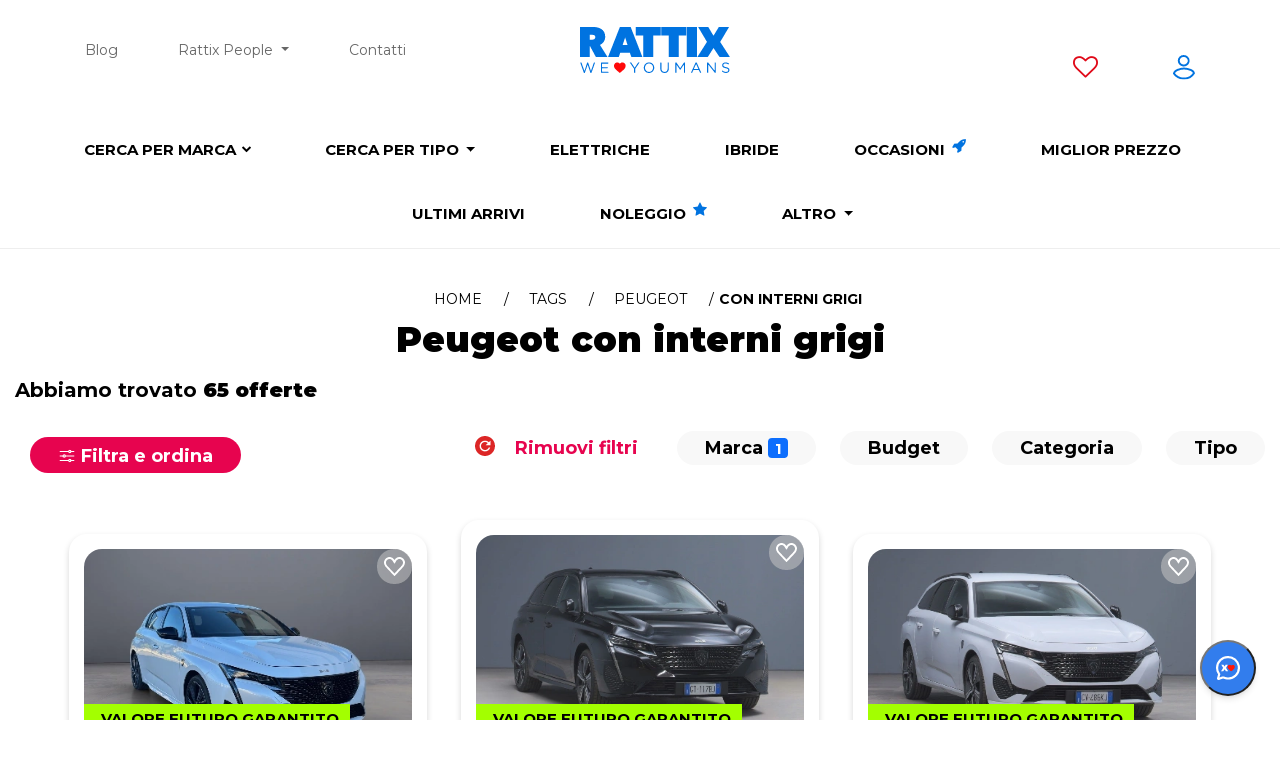

--- FILE ---
content_type: text/html; charset=utf-8
request_url: https://www.rattiauto.it/it-it/peugeot/con-interni-grigi
body_size: 30924
content:
<!DOCTYPE html><html lang=it-it><head><meta charset=utf-8><meta http-equiv=X-UA-Compatible content="IE=edge"><meta name=viewport content="width=device-width, initial-scale=1.0, maximum-scale=5.0"><meta name=format-detection content="telephone=no"><meta name=title content="Auto Rattix: Peugeot con interni grigi km 0, aziendali e usate"><meta name=description content="Stai cercando auto Peugeot  con interni grigi? Ecco tutte le nostre promozioni e offerte attive con interni grigi"><meta name=keywords><meta name=author content=Rattix><meta name=p:domain_verify content=4eafa9cb04eaa75c31b0d4bd15b6e2f6><meta property=fb:pages content=https://www.rattiauto.it/it-it/peugeot/con-interni-grigi><meta property=og:locale content=it_IT><meta property=og:type content=article><meta property=og:site_name content="Auto Rattix"><meta property=og:url content=https://www.rattiauto.it/it-it/peugeot/con-interni-grigi><meta property=og:image:type content=image/jpeg><meta property=og:image content="https://www.rattiauto.it/Content/frontend/img-html/default-square.jpg?v=1766046655"><meta property=og:image:url content="https://www.rattiauto.it/Content/frontend/img-html/default-square.jpg?v=1766046655"><meta property=og:title content="Peugeot con interni grigi km 0, aziendali e usate - Rattix"><meta property=og:description content="Promozioni attive Peugeot con interni grigi"><link rel=icon type=image/x-icon href="https://cdn.rattix.com/content/img/favicon/favicon.ico?v=1766046655"><link rel=icon type=image/png sizes=32x32 href="https://cdn.rattix.com/content/img/favicon/favicon-32x32.png?v=1766046655"><link rel=icon type=image/png sizes=16x16 href="https://cdn.rattix.com/content/img/favicon/favicon-16x16.png?v=1766046655"><link rel=apple-touch-icon href="https://cdn.rattix.com/content/img/favicon/apple-touch-icon.png?v=1766046655"><link rel=apple-touch-icon sizes=180x180 href="https://cdn.rattix.com/content/img/favicon/apple-touch-icon.png?v=1766046655"><title>Peugeot con interni grigi km 0, aziendali e usate | Auto Rattix</title><script>function setCookie(name,value,days){var date=new Date();date.setTime(date.getTime()+(days*24*60*60*1000));var expires="; expires="+date.toGMTString();document.cookie=name+"="+value+expires+";path=/";}
function getParam(p){var match=RegExp('[?&]'+p+'=([^&]*)').exec(window.location.search);return match&&decodeURIComponent(match[1].replace(/\+/g,' '));}
function readCookie(name){var n=name+"=";var cookie=document.cookie.split(';');for(var i=0;i<cookie.length;i++){var c=cookie[i];while(c.charAt(0)==' '){c=c.substring(1,c.length);}
if(c.indexOf(n)==0){return c.substring(n.length,c.length);}}
return null;}</script><script src=/Content/frontend/vendor/jquery-1.10.2.es5.min.js></script><script src=/Content/frontend/vendor/modernizr-2.6.2.js></script><script src=/Content/frontend/vendor/globalize/globalize.js></script><script src=/Content/frontend/vendor/globalize/cultures/globalize.culture.it-IT.js></script><script src=https://static.motorattix.it/content/vendor/bootstrap/dist/js/bootstrap.bundle.min.js></script><style>.modal.show .modal-dialog{-webkit-transform:translate(0,0) !important;-ms-transform:translate(0,0) !important;-o-transform:translate(0,0) !important;transform:translate(0,0) !important}.fade.show{opacity:1}.modal-backdrop.fade{opacity:0.5 !important}</style><script src=/Content/frontend/vendor/bootstrap-slider.es5.min.js></script><script src=/Content/frontend/vendor/jquery.validate.es5.min.js></script><script src=/Content/frontend/vendor/jquery.validate.unobtrusive.es5.min.js></script><script src=/Content/frontend/vendor/validation.js></script><script src=//widget.trustpilot.com/bootstrap/v5/tp.widget.bootstrap.min.js async></script><link rel=stylesheet href=https://static.motorattix.it/content/vendor/bootstrap/dist/css/bootstrap.min.css><link rel=stylesheet href=/Content/frontend/bootstrap/css/bootstrap.min.css><link rel=stylesheet href="/Content/frontend/css/new_style.min.css?v=1766046655"><link rel=stylesheet href="/Content/frontend/css/new_responsive.min.css?v=1766046655"><link rel=stylesheet href="/Content/frontend/css/header.min.css?v=1766046655"><link rel=stylesheet href="/Content/frontend/css/footer.min.css?v=1766046655"><style>select,textarea,input,button,li,img,a{margin:15px}#modal-chiamami,#cookieChoiceInfo,#modal-form-lost,.mega-menu-bg{display:none}</style><link href="/Content/frontend/css/new-layout.min.css?v=1766046655" rel=stylesheet><link href=/Content/frontend/vendor/swiper/swiper-bundle.min.css rel=stylesheet><link rel=preconnect href=https://fonts.googleapis.com><link rel=preconnect href=https://fonts.gstatic.com crossorigin><link href="https://fonts.googleapis.com/css2?family=Montserrat:ital,wght@0,100;0,200;0,300;0,400;0,500;0,600;0,700;0,800;0,900;1,100;1,200;1,300;1,400;1,500;1,600;1,700;1,800;1,900&amp;display=swap" rel=stylesheet><style>.onload-hidden{display:none}@media(min-width:768px){header{min-height:105px}}</style><script>var initFunctions=[];var isLoaded=false;function initFunctionAddOrExec(func){if(isLoaded){func();}else{initFunctions.push(func);}}
var rattixId=null;</script><script src="/Content/frontend/script/enums.js?v=1766046655"></script><body class="not-fixed new-layout" data-track-page-type=StaticPage data-track-page-subtype=peugeot/con-interni-grigi data-track-business-unit=B2C data-track-business-type=Sale data-track-product-type=Car data-track-service-type="" data-track-product-id="" data-track-gclid="" data-track-fbclid="" data-track-msclkid="" data-track-utm-source="" data-track-utm-medium="" data-track-utm-campaign="" data-track-utm-term="" data-track-versioning=""><div class=loader><img alt="icona loader" loading=lazy class=lazy src=https://cdn.rattix.com/content/img/logo/xo.gif width=75 height=75></div><noscript><iframe src="https://www.googletagmanager.com/ns.html?id=GTM-54N5Z5MD" height=0 width=0 style=display:none;visibility:hidden> </iframe></noscript><script>dataLayer.push({'event':'pageview','page_type':'StaticPage','user_id':'','user_type':'B2C','login_status':'guest'});</script><script>if(localStorage.getItem("rattixId")){rattixId=localStorage.getItem("rattixId");initFunctionAddOrExec(sendPageView);}else{if(typeof xdLocalStorage!==typeof undefined){xdLocalStorage.init({iframeUrl:'https://cdn.rattix.com/content/storage.html',initCallback:function(){xdLocalStorage.getItem("rattixId",function(data){rattixId=data.value;if(rattixId==null){rattixId=uuidv4();xdLocalStorage.setItem("rattixId",rattixId);}
localStorage.setItem("rattixId",rattixId);initFunctionAddOrExec(sendPageView);});}});}}</script><div id=spinner-page class="spinnerContainerStep spinner-ring spinner-ring-page hidden" style=" position:fixed"><div class=lds-ring><div></div><div></div><div></div><div></div></div></div><script type=application/ld+json>
            {
                "@context": "http://schema.org",
                "@type": "Vehicle",
                "sku": "LandingPeugeotconinternigrigikm0,aziendalieusate",
                "name": "Rattix",
                "description": "Stai cercando auto Peugeot  con interni grigi? Ecco tutte le nostre promozioni e offerte attive con interni grigi",
                "aggregateRating":{
                    "type":"AggregateRating",
                    "ratingValue":"4.8",
                    "ratingCount":"4682"
                },
                "review":{
                    "@type":"Review",
                    "reviewRating":{
                        "@type":"Rating",
                        "ratingValue":4.8,
                        "bestRating":5
                    },
                    "author":{
                        "@type":"Person",
                        "name":"rattix"
                    }
                }
            }
            </script><div class="body-wrapper active-campaign"><header><form class=hidden id=logoff action=/Account/LogOff method=post><input name=__RequestVerificationToken type=hidden value=O7MtiMbaMbgrk1-62TC1CGfp1RGwqMW21jFqFYEptD4_DJyK21Tfi8oFXja3-ZMDJgUWRU7zEG6_DHrUQtX1VTBY-BaiGeXsfhOS-rCtw0A1></form><div class=container><nav id=navbar-top class="menu-scroll menu-home no-xs text-center onload-hidden"><div class=navbar-top-left><ul><li><a href=/it-it/blog data-event-click="" data-event-category=Engagement data-event-label="Menu Blog">Blog</a><li id=staff-ratti class="dropdown offerte-auto"><a href=# class=dropdown-toggle>Rattix People <span class=caret></span></a><ul class="dropdown-menu navbar-top-sub-menu"><li><a href=/it-it/staff-ratti-auto data-event-click="" data-event-category=Engagement data-event-label="Menu Team Rattix">Team Rattix</a><li><a href=/it-it/lavora-con-noi data-event-click="" data-event-category=Engagement data-event-label="Menu Lavora con noi">Lavora con noi</a><li><a href=/it-it/we-love-humans data-event-click="" data-event-category=Engagement data-event-label="Menu We❤️Youmans">We❤️Youmans</a></ul><li><a href=/it-it/contatti data-event-click="" data-event-category=Engagement data-event-label="Menu Contatti">Contatti</a></ul></div><a class=logo href="/" data-event-click="" data-event-category=Engagement data-event-label="Menu Logo"> <img alt="Offerte e promozioni auto aziendali, usate e km 0" height="&#34;46&#34;" width=150 src="/Content/frontend/img-html/loghi/rattiauto//logo.svg?v=1766046655"> </a><div class=navbar-top-right><ul><li><a href=/it-it/preferiti aria-label=preferiti data-event-click="" data-event-category=Engagement data-event-label="Menu Preferiti non loggato"> <i class="fa fa-heart-o preferiti-menu"></i> </a><li><a href=/Account/RegistrationLogin aria-label=profilo data-event-click="" data-event-category=Engagement data-event-label="Menu Profilo non loggato"> <img width=22 class=login-menu alt=profilo src="/Content/frontend/img-html/profilo-logout.svg?v=2"> </a></ul></div></nav></div><nav id=navbar-brand class="menu-scroll menu-home no-xs text-center onload-hidden"><div class=mega-menu-bg></div><ul class=brand-list><li class=mega-menu-link><a href=/it-it/ricerca-auto-per-marca style=position:relative>Cerca per marca <i style=font-size:10px;position:absolute;top:3px;right:-16px class="fa fa-chevron-down"></i></a><div class=mega-menu><ul><li class=brand-menu data-event-click="" data-event-category=Engagement data-event-label="Menu Alfa Romeo"><a href=/it-it/alfa-romeo title="Alfa Romeo"> <img class=img-responsive style=width:200px;height:100px src="/Content/frontend/img-html/search-bar/brands/alfa-romeo.svg?v=1766046655" title="Alfa Romeo" alt="Icona Alfa Romeo" onerror="this.onerror=null;this.src='/Content/frontend/img-html/search-bar/brands/xo.svg'"><div>Alfa Romeo <span class=orange-circle>16</span></div></a><li class=brand-menu data-event-click="" data-event-category=Engagement data-event-label="Menu Audi"><a href=/it-it/audi title=Audi> <img class=img-responsive style=width:200px;height:100px src="/Content/frontend/img-html/search-bar/brands/audi.svg?v=1766046655" title=Audi alt="Icona Audi" onerror="this.onerror=null;this.src='/Content/frontend/img-html/search-bar/brands/xo.svg'"><div>Audi <span class=orange-circle>15</span></div></a><li class=brand-menu data-event-click="" data-event-category=Engagement data-event-label="Menu BMW"><a href=/it-it/bmw title=BMW> <img class=img-responsive style=width:200px;height:100px src="/Content/frontend/img-html/search-bar/brands/bmw.svg?v=1766046655" title=BMW alt="Icona BMW" onerror="this.onerror=null;this.src='/Content/frontend/img-html/search-bar/brands/xo.svg'"><div>BMW <span class=orange-circle>11</span></div></a><li class="brand-menu mr-0" data-event-click="" data-event-category=Engagement data-event-label="Menu Citroen"><a href=/it-it/citroen title=Citroen> <img class=img-responsive style=width:200px;height:100px src="/Content/frontend/img-html/search-bar/brands/citroen.svg?v=1766046655" title=Citroen alt="Icona Citroen" onerror="this.onerror=null;this.src='/Content/frontend/img-html/search-bar/brands/xo.svg'"><div>Citroen <span class=orange-circle>76</span></div></a><li class=brand-menu data-event-click="" data-event-category=Engagement data-event-label="Menu Cupra"><a href=/it-it/cupra title=Cupra> <img class=img-responsive style=width:200px;height:100px src="/Content/frontend/img-html/search-bar/brands/cupra.svg?v=1766046655" title=Cupra alt="Icona Cupra" onerror="this.onerror=null;this.src='/Content/frontend/img-html/search-bar/brands/xo.svg'"><div>Cupra <span class=orange-circle>2</span></div></a><li class=brand-menu data-event-click="" data-event-category=Engagement data-event-label="Menu Dacia"><a href=/it-it/dacia title=Dacia> <img class=img-responsive style=width:200px;height:100px src="/Content/frontend/img-html/search-bar/brands/dacia.svg?v=1766046655" title=Dacia alt="Icona Dacia" onerror="this.onerror=null;this.src='/Content/frontend/img-html/search-bar/brands/xo.svg'"><div>Dacia <span class=orange-circle>21</span></div></a><li class=brand-menu data-event-click="" data-event-category=Engagement data-event-label="Menu DR"><a href=/it-it/dr title=DR> <img class=img-responsive style=width:200px;height:100px src="/Content/frontend/img-html/search-bar/brands/dr.svg?v=1766046655" title=DR alt="Icona DR" onerror="this.onerror=null;this.src='/Content/frontend/img-html/search-bar/brands/xo.svg'"><div>DR <span class=orange-circle>9</span></div></a><li class="brand-menu mr-0" data-event-click="" data-event-category=Engagement data-event-label="Menu DS"><a href=/it-it/ds title=DS> <img class=img-responsive style=width:200px;height:100px src="/Content/frontend/img-html/search-bar/brands/ds.svg?v=1766046655" title=DS alt="Icona DS" onerror="this.onerror=null;this.src='/Content/frontend/img-html/search-bar/brands/xo.svg'"><div>DS <span class=orange-circle>10</span></div></a><li class=brand-menu data-event-click="" data-event-category=Engagement data-event-label="Menu Fiat"><a href=/it-it/fiat title=Fiat> <img class=img-responsive style=width:200px;height:100px src="/Content/frontend/img-html/search-bar/brands/fiat.svg?v=1766046655" title=Fiat alt="Icona Fiat" onerror="this.onerror=null;this.src='/Content/frontend/img-html/search-bar/brands/xo.svg'"><div>Fiat <span class=orange-circle>107</span></div></a><li class=brand-menu data-event-click="" data-event-category=Engagement data-event-label="Menu Ford"><a href=/it-it/ford title=Ford> <img class=img-responsive style=width:200px;height:100px src="/Content/frontend/img-html/search-bar/brands/ford.svg?v=1766046655" title=Ford alt="Icona Ford" onerror="this.onerror=null;this.src='/Content/frontend/img-html/search-bar/brands/xo.svg'"><div>Ford <span class=orange-circle>23</span></div></a><li class=brand-menu data-event-click="" data-event-category=Engagement data-event-label="Menu Honda"><a href=/it-it/honda title=Honda> <img class=img-responsive style=width:200px;height:100px src="/Content/frontend/img-html/search-bar/brands/honda.svg?v=1766046655" title=Honda alt="Icona Honda" onerror="this.onerror=null;this.src='/Content/frontend/img-html/search-bar/brands/xo.svg'"><div>Honda <span class=orange-circle>2</span></div></a><li class="brand-menu mr-0" data-event-click="" data-event-category=Engagement data-event-label="Menu Hyundai"><a href=/it-it/hyundai title=Hyundai> <img class=img-responsive style=width:200px;height:100px src="/Content/frontend/img-html/search-bar/brands/hyundai.svg?v=1766046655" title=Hyundai alt="Icona Hyundai" onerror="this.onerror=null;this.src='/Content/frontend/img-html/search-bar/brands/xo.svg'"><div>Hyundai <span class=orange-circle>11</span></div></a><li class=brand-menu data-event-click="" data-event-category=Engagement data-event-label="Menu Jaguar"><a href=/it-it/jaguar title=Jaguar> <img class=img-responsive style=width:200px;height:100px src="/Content/frontend/img-html/search-bar/brands/jaguar.svg?v=1766046655" title=Jaguar alt="Icona Jaguar" onerror="this.onerror=null;this.src='/Content/frontend/img-html/search-bar/brands/xo.svg'"><div>Jaguar <span class=orange-circle>2</span></div></a><li class=brand-menu data-event-click="" data-event-category=Engagement data-event-label="Menu Jeep"><a href=/it-it/jeep title=Jeep> <img class=img-responsive style=width:200px;height:100px src="/Content/frontend/img-html/search-bar/brands/jeep.svg?v=1766046655" title=Jeep alt="Icona Jeep" onerror="this.onerror=null;this.src='/Content/frontend/img-html/search-bar/brands/xo.svg'"><div>Jeep <span class=orange-circle>35</span></div></a><li class=brand-menu data-event-click="" data-event-category=Engagement data-event-label="Menu Kia"><a href=/it-it/kia title=Kia> <img class=img-responsive style=width:200px;height:100px src="/Content/frontend/img-html/search-bar/brands/kia.svg?v=1766046655" title=Kia alt="Icona Kia" onerror="this.onerror=null;this.src='/Content/frontend/img-html/search-bar/brands/xo.svg'"><div>Kia <span class=orange-circle>7</span></div></a><li class="brand-menu mr-0" data-event-click="" data-event-category=Engagement data-event-label="Menu Lancia"><a href=/it-it/lancia title=Lancia> <img class=img-responsive style=width:200px;height:100px src="/Content/frontend/img-html/search-bar/brands/lancia.svg?v=1766046655" title=Lancia alt="Icona Lancia" onerror="this.onerror=null;this.src='/Content/frontend/img-html/search-bar/brands/xo.svg'"><div>Lancia <span class=orange-circle>9</span></div></a><li class=brand-menu data-event-click="" data-event-category=Engagement data-event-label="Menu Land Rover"><a href=/it-it/land-rover title="Land Rover"> <img class=img-responsive style=width:200px;height:100px src="/Content/frontend/img-html/search-bar/brands/land-rover.svg?v=1766046655" title="Land Rover" alt="Icona Land Rover" onerror="this.onerror=null;this.src='/Content/frontend/img-html/search-bar/brands/xo.svg'"><div>Land Rover <span class=orange-circle>3</span></div></a><li class=brand-menu data-event-click="" data-event-category=Engagement data-event-label="Menu Leapmotor"><a href=/it-it/leapmotor title=Leapmotor> <img class=img-responsive style=width:200px;height:100px src="/Content/frontend/img-html/search-bar/brands/leapmotor.svg?v=1766046655" title=Leapmotor alt="Icona Leapmotor" onerror="this.onerror=null;this.src='/Content/frontend/img-html/search-bar/brands/xo.svg'"><div>Leapmotor <span class=orange-circle>2</span></div></a><li class=brand-menu data-event-click="" data-event-category=Engagement data-event-label="Menu Lexus"><a href=/it-it/lexus title=Lexus> <img class=img-responsive style=width:200px;height:100px src="/Content/frontend/img-html/search-bar/brands/lexus.svg?v=1766046655" title=Lexus alt="Icona Lexus" onerror="this.onerror=null;this.src='/Content/frontend/img-html/search-bar/brands/xo.svg'"><div>Lexus <span class=orange-circle>2</span></div></a><li class="brand-menu mr-0" data-event-click="" data-event-category=Engagement data-event-label="Menu Lincoln"><a href=/it-it/lincoln title=Lincoln> <img class=img-responsive style=width:200px;height:100px src="/Content/frontend/img-html/search-bar/brands/lincoln.svg?v=1766046655" title=Lincoln alt="Icona Lincoln" onerror="this.onerror=null;this.src='/Content/frontend/img-html/search-bar/brands/xo.svg'"><div>Lincoln <span class=orange-circle>1</span></div></a><li class=brand-menu data-event-click="" data-event-category=Engagement data-event-label="Menu Maxus"><a href=/it-it/maxus title=Maxus> <img class=img-responsive style=width:200px;height:100px src="/Content/frontend/img-html/search-bar/brands/maxus.svg?v=1766046655" title=Maxus alt="Icona Maxus" onerror="this.onerror=null;this.src='/Content/frontend/img-html/search-bar/brands/xo.svg'"><div>Maxus <span class=orange-circle>1</span></div></a><li class=brand-menu data-event-click="" data-event-category=Engagement data-event-label="Menu Mazda"><a href=/it-it/mazda title=Mazda> <img class=img-responsive style=width:200px;height:100px src="/Content/frontend/img-html/search-bar/brands/mazda.svg?v=1766046655" title=Mazda alt="Icona Mazda" onerror="this.onerror=null;this.src='/Content/frontend/img-html/search-bar/brands/xo.svg'"><div>Mazda <span class=orange-circle>3</span></div></a><li class=brand-menu data-event-click="" data-event-category=Engagement data-event-label="Menu Mercedes"><a href=/it-it/mercedes title=Mercedes> <img class=img-responsive style=width:200px;height:100px src="/Content/frontend/img-html/search-bar/brands/mercedes.svg?v=1766046655" title=Mercedes alt="Icona Mercedes" onerror="this.onerror=null;this.src='/Content/frontend/img-html/search-bar/brands/xo.svg'"><div>Mercedes <span class=orange-circle>6</span></div></a><li class="brand-menu mr-0" data-event-click="" data-event-category=Engagement data-event-label="Menu MG"><a href=/it-it/mg title=MG> <img class=img-responsive style=width:200px;height:100px src="/Content/frontend/img-html/search-bar/brands/mg.svg?v=1766046655" title=MG alt="Icona MG" onerror="this.onerror=null;this.src='/Content/frontend/img-html/search-bar/brands/xo.svg'"><div>MG <span class=orange-circle>33</span></div></a><li class=brand-menu data-event-click="" data-event-category=Engagement data-event-label="Menu Mini"><a href=/it-it/mini title=Mini> <img class=img-responsive style=width:200px;height:100px src="/Content/frontend/img-html/search-bar/brands/mini.svg?v=1766046655" title=Mini alt="Icona Mini" onerror="this.onerror=null;this.src='/Content/frontend/img-html/search-bar/brands/xo.svg'"><div>Mini <span class=orange-circle>3</span></div></a><li class=brand-menu data-event-click="" data-event-category=Engagement data-event-label="Menu Mitsubishi"><a href=/it-it/mitsubishi title=Mitsubishi> <img class=img-responsive style=width:200px;height:100px src="/Content/frontend/img-html/search-bar/brands/mitsubishi.svg?v=1766046655" title=Mitsubishi alt="Icona Mitsubishi" onerror="this.onerror=null;this.src='/Content/frontend/img-html/search-bar/brands/xo.svg'"><div>Mitsubishi <span class=orange-circle>4</span></div></a><li class=brand-menu data-event-click="" data-event-category=Engagement data-event-label="Menu Nissan"><a href=/it-it/nissan title=Nissan> <img class=img-responsive style=width:200px;height:100px src="/Content/frontend/img-html/search-bar/brands/nissan.svg?v=1766046655" title=Nissan alt="Icona Nissan" onerror="this.onerror=null;this.src='/Content/frontend/img-html/search-bar/brands/xo.svg'"><div>Nissan <span class=orange-circle>24</span></div></a><li class="brand-menu mr-0" data-event-click="" data-event-category=Engagement data-event-label="Menu Omoda Jaecoo"><a href=/it-it/omoda-jaecoo title="Omoda Jaecoo"> <img class=img-responsive style=width:200px;height:100px src="/Content/frontend/img-html/search-bar/brands/omoda-jaecoo.svg?v=1766046655" title="Omoda Jaecoo" alt="Icona Omoda Jaecoo" onerror="this.onerror=null;this.src='/Content/frontend/img-html/search-bar/brands/xo.svg'"><div>Omoda Jaecoo <span class=orange-circle>5</span></div></a><li class=brand-menu data-event-click="" data-event-category=Engagement data-event-label="Menu Opel"><a href=/it-it/opel title=Opel> <img class=img-responsive style=width:200px;height:100px src="/Content/frontend/img-html/search-bar/brands/opel.svg?v=1766046655" title=Opel alt="Icona Opel" onerror="this.onerror=null;this.src='/Content/frontend/img-html/search-bar/brands/xo.svg'"><div>Opel <span class=orange-circle>51</span></div></a><li class=brand-menu data-event-click="" data-event-category=Engagement data-event-label="Menu Peugeot"><a href=/it-it/peugeot title=Peugeot> <img class=img-responsive style=width:200px;height:100px src="/Content/frontend/img-html/search-bar/brands/peugeot.svg?v=1766046655" title=Peugeot alt="Icona Peugeot" onerror="this.onerror=null;this.src='/Content/frontend/img-html/search-bar/brands/xo.svg'"><div>Peugeot <span class=orange-circle>127</span></div></a><li class=brand-menu data-event-click="" data-event-category=Engagement data-event-label="Menu Porsche"><a href=/it-it/porsche title=Porsche> <img class=img-responsive style=width:200px;height:100px src="/Content/frontend/img-html/search-bar/brands/porsche.svg?v=1766046655" title=Porsche alt="Icona Porsche" onerror="this.onerror=null;this.src='/Content/frontend/img-html/search-bar/brands/xo.svg'"><div>Porsche <span class=orange-circle>1</span></div></a><li class="brand-menu mr-0" data-event-click="" data-event-category=Engagement data-event-label="Menu Renault"><a href=/it-it/renault title=Renault> <img class=img-responsive style=width:200px;height:100px src="/Content/frontend/img-html/search-bar/brands/renault.svg?v=1766046655" title=Renault alt="Icona Renault" onerror="this.onerror=null;this.src='/Content/frontend/img-html/search-bar/brands/xo.svg'"><div>Renault <span class=orange-circle>11</span></div></a><li class=brand-menu data-event-click="" data-event-category=Engagement data-event-label="Menu Seat"><a href=/it-it/seat title=Seat> <img class=img-responsive style=width:200px;height:100px src="/Content/frontend/img-html/search-bar/brands/seat.svg?v=1766046655" title=Seat alt="Icona Seat" onerror="this.onerror=null;this.src='/Content/frontend/img-html/search-bar/brands/xo.svg'"><div>Seat <span class=orange-circle>5</span></div></a><li class=brand-menu data-event-click="" data-event-category=Engagement data-event-label="Menu Skoda"><a href=/it-it/skoda title=Skoda> <img class=img-responsive style=width:200px;height:100px src="/Content/frontend/img-html/search-bar/brands/skoda.svg?v=1766046655" title=Skoda alt="Icona Skoda" onerror="this.onerror=null;this.src='/Content/frontend/img-html/search-bar/brands/xo.svg'"><div>Skoda <span class=orange-circle>9</span></div></a><li class=brand-menu data-event-click="" data-event-category=Engagement data-event-label="Menu Smart"><a href=/it-it/smart title=Smart> <img class=img-responsive style=width:200px;height:100px src="/Content/frontend/img-html/search-bar/brands/smart.svg?v=1766046655" title=Smart alt="Icona Smart" onerror="this.onerror=null;this.src='/Content/frontend/img-html/search-bar/brands/xo.svg'"><div>Smart <span class=orange-circle>4</span></div></a><li class="brand-menu mr-0" data-event-click="" data-event-category=Engagement data-event-label="Menu Suzuki"><a href=/it-it/suzuki title=Suzuki> <img class=img-responsive style=width:200px;height:100px src="/Content/frontend/img-html/search-bar/brands/suzuki.svg?v=1766046655" title=Suzuki alt="Icona Suzuki" onerror="this.onerror=null;this.src='/Content/frontend/img-html/search-bar/brands/xo.svg'"><div>Suzuki <span class=orange-circle>11</span></div></a><li class=brand-menu data-event-click="" data-event-category=Engagement data-event-label="Menu SWM"><a href=/it-it/swm1 title=SWM> <img class=img-responsive style=width:200px;height:100px src="/Content/frontend/img-html/search-bar/brands/swm1.svg?v=1766046655" title=SWM alt="Icona SWM" onerror="this.onerror=null;this.src='/Content/frontend/img-html/search-bar/brands/xo.svg'"><div>SWM <span class=orange-circle>4</span></div></a><li class=brand-menu data-event-click="" data-event-category=Engagement data-event-label="Menu Tesla"><a href=/it-it/tesla title=Tesla> <img class=img-responsive style=width:200px;height:100px src="/Content/frontend/img-html/search-bar/brands/tesla.svg?v=1766046655" title=Tesla alt="Icona Tesla" onerror="this.onerror=null;this.src='/Content/frontend/img-html/search-bar/brands/xo.svg'"><div>Tesla <span class=orange-circle>2</span></div></a><li class=brand-menu data-event-click="" data-event-category=Engagement data-event-label="Menu Toyota"><a href=/it-it/toyota title=Toyota> <img class=img-responsive style=width:200px;height:100px src="/Content/frontend/img-html/search-bar/brands/toyota.svg?v=1766046655" title=Toyota alt="Icona Toyota" onerror="this.onerror=null;this.src='/Content/frontend/img-html/search-bar/brands/xo.svg'"><div>Toyota <span class=orange-circle>29</span></div></a><li class="brand-menu mr-0" data-event-click="" data-event-category=Engagement data-event-label="Menu Volkswagen"><a href=/it-it/volkswagen title=Volkswagen> <img class=img-responsive style=width:200px;height:100px src="/Content/frontend/img-html/search-bar/brands/volkswagen.svg?v=1766046655" title=Volkswagen alt="Icona Volkswagen" onerror="this.onerror=null;this.src='/Content/frontend/img-html/search-bar/brands/xo.svg'"><div>Volkswagen <span class=orange-circle>21</span></div></a><li class=brand-menu data-event-click="" data-event-category=Engagement data-event-label="Menu Volvo"><a href=/it-it/volvo title=Volvo> <img class=img-responsive style=width:200px;height:100px src="/Content/frontend/img-html/search-bar/brands/volvo.svg?v=1766046655" title=Volvo alt="Icona Volvo" onerror="this.onerror=null;this.src='/Content/frontend/img-html/search-bar/brands/xo.svg'"><div>Volvo <span class=orange-circle>3</span></div></a><li class=brand-menu data-event-click="" data-event-category=Engagement data-event-label="Menu Tutte le auto"><a href=/it-it/tutte-le-offerte-auto-usate-km0-aziendali> <img class=img-responsive style=width:200px;height:100px src="/Content/frontend/img-html/search-bar/brands/tutte-le-auto.svg?v=1766046655" title="Tutte le auto" alt="Tutte le auto"><div>Tutte le auto <span class=orange-circle style=width:24px;padding-left:1px;padding-top:2px;right:-25px>721</span></div></a></ul></div><li class=dropdown><a href=# class=dropdown-toggle data-toggle=dropdown role=button aria-haspopup=true aria-expanded=false>Cerca per tipo <span class=caret></span></a><ul class=dropdown-menu><li><a href=/it-it/auto-km-0 data-event-click="" data-event-category=Engagement data-event-label="Menu Auto km 0">Auto km 0</a><li><a href=/it-it/auto-aziendali data-event-click="" data-event-category=Engagement data-event-label="Menu Auto aziendali">Auto aziendali</a><li><a href=/it-it/auto-usate data-event-click="" data-event-category=Engagement data-event-label="Menu Auto usate">Auto usate</a><li><a href=/it-it/auto-nuove data-event-click="" data-event-category=Engagement data-event-label="Menu Auto nuove">Auto nuove</a><li><a href=/it-it/tutte-le-offerte-auto-usate-km0-aziendali data-event-click="" data-event-category=Engagement data-event-label="Menu Tutte le offerte">Tutte le offerte</a></ul><li><a href=/it-it/auto-elettriche data-event-click="" data-event-category=Engagement data-event-label="Menu Elettriche"> Elettriche </a><li><a href=/it-it/auto-ibride data-event-click="" data-event-category=Engagement data-event-label="Menu Ibride"> Ibride </a><li><a href=/it-it/auto-occasioni data-event-click="" data-event-category=Engagement data-event-label="Menu Occasioni"> Occasioni <i class="fa fa-rocket last-arrivals-star"></i> </a><li><a href=/it-it/campagna/promozioni-auto-finanziamento data-event-click="" data-event-category=Engagement data-event-label="Menu Miglior prezzo">Miglior prezzo</a><li><a href=/it-it/ultimi-arrivi data-event-click="" data-event-category=Engagement data-event-label="Menu Ultimi arrivi">Ultimi arrivi</a><li><a href=/it-it/noleggio-auto data-event-click="" data-event-category=Engagement data-event-label="Menu Noleggio"> Noleggio <i class="fa fa-star last-arrivals-star"></i> </a><li class=dropdown><a href=# class=dropdown-toggle data-toggle=dropdown role=button aria-haspopup=true aria-expanded=false>Altro <span class=caret></span></a><ul class="dropdown-menu dropdown-right-alignment"><li><a href=/it-it/veicoli-commerciali-usati data-event-click="" data-event-category=Engagement data-event-label="Menu Veicoli commerciali">Veicoli commerciali</a><li><a href=/it-it/coming-soon data-event-click="" data-event-category=Engagement data-event-label="Menu Coming Soon">Coming Soon</a><li><a href=/it-it/concierge data-event-click="" data-event-category=Engagement data-event-label="Menu Concierge">Concierge</a><li><a href=/it-it/consegna-a-domicilio data-event-click="" data-event-category=Engagement data-event-label="Menu Consegna a domicilio">Consegna a domicilio</a><li><a href=/it-it/riserva-la-tua-auto-online data-event-click="" data-event-category=Engagement data-event-label="Menu Riserva auto">Riserva auto</a><li><a href=/it-it/quotazione-auto data-event-click="" data-event-category=Engagement data-event-label="Menu Valutazione auto">Valutazione auto</a><li><a target=_blank href="https://www.motorattix.it/" data-event-click="" data-event-category=Engagement data-event-label="Menu Moto usate">Moto usate</a></ul></ul></nav></header><input id=domain type=hidden value=rattix> <input id=workInProgress type=hidden value=false> <input id=chatIsMobile type=hidden value=false> <input id=loggedUserId type=hidden> <input id=chatNumber type=hidden value=3668212005> <input id=chatText type=hidden value="Ciao, vorrei ricevere maggiori informazioni"> <input id=arePricesUnlocked type=hidden value=true><div class=boxed-site><style>.header-finder.no-image-skin{color:#ffffff;background-color:#0073e0;padding:50px 10px}</style><div class=header-finder><script>var body=document.getElementsByTagName('body');body[0].className+=" search-page";</script><style>#navbar-top ul li a .caret,#navbar-brand .brand-list > li a .caret{display:none}</style><div class=container-head-page><div><div class=breadcrumbs><span><a href="/">Home</a></span> <span><a href=/it-it/tags>Tags</a></span> <span><a href=/it-it/peugeot>Peugeot</a></span> <span>Con interni grigi</span></div></div><h1>Peugeot con interni grigi</h1></div></div><div class=row><div class=col-xs-12><div class="offcanvas offcanvas-start offcanvas-filters search-filters-sidebar" data-bs-scroll=true tabindex=-1 id=offcanvasWithBothOptions aria-labelledby=offcanvasWithBothOptionsLabel><div class=offcanvas-header><h3 class=offcanvas-title id=offcanvasWithBothOptionsLabel><ion-icon name=options-outline style=color:#e7044f;position:relative;top:4px aria-hidden=true></ion-icon> Filtra e ordina</h3><button type=button class="btn-close text-reset" data-bs-dismiss=offcanvas aria-label=Close></button></div><div class=offcanvas-body><div id=search-filters-sidebar><form action=/it-it/ricerca-avanzata id=formFilters method=get role=form><input type=hidden id=ReturnFromFinder name=ReturnFromFinder value=true> <input type=hidden id=IsAjax name=IsAjax value=false> <input type=hidden id=IsFirstTime name=IsFirstTime value=false> <input type=hidden id=EnableResetButton name=EnableResetButton value=false> <input type=hidden name=Free value=false><ul class=offcanvas-menu><li id=panel-OrderBy data-filter-panel=OrderBy><div class=open-sub-menu>Ordina per <ion-icon class=arrow-button name=chevron-down-outline aria-label="apri o chiudi sezione"></ion-icon></div><div id=filter-order class="offcanvas-menu-filter-content filter-container"><ul class=offcanvas-sub-menu><li><label><input type=radio checked name=OrderBy value=0 data-filter-name="Più rilevanti"> Più rilevanti</label><li><label><input type=radio name=OrderBy value=1 data-filter-name="Annunci recenti"> Annunci recenti</label><li><label><input type=radio name=OrderBy value=2 data-filter-name="Prezzo crescente"> Prezzo crescente</label><li><label><input type=radio name=OrderBy value=3 data-filter-name="Prezzo decrescente"> Prezzo decrescente</label><li><label><input type=radio name=OrderBy value=4 data-filter-name="Rata crescente"> Rata crescente</label><li><label><input type=radio name=OrderBy value=5 data-filter-name="Rata decrescente"> Rata decrescente</label><li><label><input type=radio name=OrderBy value=6 data-filter-name="Km crescente"> Km crescente</label><li><label><input type=radio name=OrderBy value=7 data-filter-name="Km decrescente"> Km decrescente</label></ul></div><li id=panel-Brand data-filter-panel=Brand><div class=open-sub-menu>Marca <ion-icon class=arrow-button name=chevron-down-outline aria-label="apri o chiudi sezione"></ion-icon></div><div id=filter-brand class="offcanvas-menu-filter-content filter-container"><ul class="offcanvas-sub-menu scroll-content"><li><label><input type=checkbox data-brand=alfa-romeo name=categoryIds value=17 data-filter-name="Alfa Romeo"> Alfa Romeo <span class=filter-count></span></label><li><label><input type=checkbox data-brand=audi name=categoryIds value=22 data-filter-name=Audi> Audi <span class=filter-count></span></label><li><label><input type=checkbox data-brand=bmw name=categoryIds value=8 data-filter-name=BMW> BMW <span class=filter-count></span></label><li><label><input type=checkbox data-brand=citroen name=categoryIds value=2 data-filter-name=Citroen> Citroen <span class=filter-count></span></label><li><label><input type=checkbox data-brand=cupra name=categoryIds value=50 data-filter-name=Cupra> Cupra <span class=filter-count></span></label><li><label><input type=checkbox data-brand=dacia name=categoryIds value=15 data-filter-name=Dacia> Dacia <span class=filter-count></span></label><li><label><input type=checkbox data-brand=dr name=categoryIds value=46 data-filter-name=DR> DR <span class=filter-count></span></label><li><label><input type=checkbox data-brand=ds name=categoryIds value=3 data-filter-name=DS> DS <span class=filter-count></span></label><li><label><input type=checkbox data-brand=fiat name=categoryIds value=5 data-filter-name=Fiat> Fiat <span class=filter-count></span></label><li><label><input type=checkbox data-brand=ford name=categoryIds value=21 data-filter-name=Ford> Ford <span class=filter-count></span></label><li><label><input type=checkbox data-brand=honda name=categoryIds value=34 data-filter-name=Honda> Honda <span class=filter-count></span></label><li><label><input type=checkbox data-brand=hyundai name=categoryIds value=31 data-filter-name=Hyundai> Hyundai <span class=filter-count></span></label><li><label><input type=checkbox data-brand=jaguar name=categoryIds value=26 data-filter-name=Jaguar> Jaguar <span class=filter-count></span></label><li><label><input type=checkbox data-brand=jeep name=categoryIds value=27 data-filter-name=Jeep> Jeep <span class=filter-count></span></label><li><label><input type=checkbox data-brand=kia name=categoryIds value=7 data-filter-name=Kia> Kia <span class=filter-count></span></label><li><label><input type=checkbox data-brand=lancia name=categoryIds value=29 data-filter-name=Lancia> Lancia <span class=filter-count></span></label><li><label><input type=checkbox data-brand=land-rover name=categoryIds value=24 data-filter-name="Land Rover"> Land Rover <span class=filter-count></span></label><li><label><input type=checkbox data-brand=leapmotor name=categoryIds value=68 data-filter-name=Leapmotor> Leapmotor <span class=filter-count></span></label><li><label><input type=checkbox data-brand=lexus name=categoryIds value=33 data-filter-name=Lexus> Lexus <span class=filter-count></span></label><li><label><input type=checkbox data-brand=lincoln name=categoryIds value=49 data-filter-name=Lincoln> Lincoln <span class=filter-count></span></label><li><label><input type=checkbox data-brand=maxus name=categoryIds value=65 data-filter-name=Maxus> Maxus <span class=filter-count></span></label><li><label><input type=checkbox data-brand=mazda name=categoryIds value=28 data-filter-name=Mazda> Mazda <span class=filter-count></span></label><li><label><input type=checkbox data-brand=mercedes name=categoryIds value=18 data-filter-name=Mercedes> Mercedes <span class=filter-count></span></label><li><label><input type=checkbox data-brand=mg name=categoryIds value=48 data-filter-name=MG> MG <span class=filter-count></span></label><li><label><input type=checkbox data-brand=mini name=categoryIds value=9 data-filter-name=Mini> Mini <span class=filter-count></span></label><li><label><input type=checkbox data-brand=mitsubishi name=categoryIds value=41 data-filter-name=Mitsubishi> Mitsubishi <span class=filter-count></span></label><li><label><input type=checkbox data-brand=nissan name=categoryIds value=16 data-filter-name=Nissan> Nissan <span class=filter-count></span></label><li><label><input type=checkbox data-brand=omoda-jaecoo name=categoryIds value=63 data-filter-name="Omoda Jaecoo"> Omoda Jaecoo <span class=filter-count></span></label><li><label><input type=checkbox data-brand=opel name=categoryIds value=11 data-filter-name=Opel> Opel <span class=filter-count></span></label><li class=active><label><input type=checkbox data-brand=peugeot checked name=categoryIds value=1 data-filter-name=Peugeot> Peugeot <span class=filter-count></span></label><li><label><input type=checkbox data-brand=porsche name=categoryIds value=59 data-filter-name=Porsche> Porsche <span class=filter-count></span></label><li><label><input type=checkbox data-brand=renault name=categoryIds value=14 data-filter-name=Renault> Renault <span class=filter-count></span></label><li><label><input type=checkbox data-brand=seat name=categoryIds value=30 data-filter-name=Seat> Seat <span class=filter-count></span></label><li><label><input type=checkbox data-brand=skoda name=categoryIds value=32 data-filter-name=Skoda> Skoda <span class=filter-count></span></label><li><label><input type=checkbox data-brand=smart name=categoryIds value=13 data-filter-name=Smart> Smart <span class=filter-count></span></label><li><label><input type=checkbox data-brand=suzuki name=categoryIds value=38 data-filter-name=Suzuki> Suzuki <span class=filter-count></span></label><li><label><input type=checkbox data-brand=swm1 name=categoryIds value=69 data-filter-name=SWM> SWM <span class=filter-count></span></label><li><label><input type=checkbox data-brand=tesla name=categoryIds value=10 data-filter-name=Tesla> Tesla <span class=filter-count></span></label><li><label><input type=checkbox data-brand=toyota name=categoryIds value=12 data-filter-name=Toyota> Toyota <span class=filter-count></span></label><li><label><input type=checkbox data-brand=volkswagen name=categoryIds value=23 data-filter-name=Volkswagen> Volkswagen <span class=filter-count></span></label><li><label><input type=checkbox data-brand=volvo name=categoryIds value=25 data-filter-name=Volvo> Volvo <span class=filter-count></span></label></ul></div><li id=panel-Budget data-filter-panel=Budget><div class=open-sub-menu>Budget <ion-icon class=arrow-button name=chevron-down-outline aria-label="apri o chiudi sezione"></ion-icon></div><div id=filter-price class="offcanvas-menu-filter-content filter-container"><div class=input-price-container><div class=from-price><input min=0 max=80000 id=PriceFrom name=PriceFrom type=number placeholder=DA data-filter-name=Da></div><div class=to-price><input min=0 max=80000 id=PriceTo name=PriceTo type=number placeholder=A data-filter-name=A></div></div></div><li id=panel-Tipology data-filter-panel=Tipology><div class=open-sub-menu>Categoria <ion-icon class=arrow-button name=chevron-down-outline aria-label="apri o chiudi sezione"></ion-icon></div><div id=filter-bodycar class="offcanvas-menu-filter-content filter-container"><ul class="offcanvas-sub-menu scroll-content"><li><label><input type=checkbox name=segmentTagsIds value=24 data-filter-name=SUV> SUV <span class=filter-count></span></label><li><label><input type=checkbox name=segmentTagsIds value=27 data-filter-name="City car"> City car <span class=filter-count></span></label><li><label><input type=checkbox name=segmentTagsIds value=28 data-filter-name=Cabrio> Cabrio <span class=filter-count></span></label><li><label><input type=checkbox name=segmentTagsIds value=29 data-filter-name=Coupé> Coup&#233; <span class=filter-count></span></label><li><label><input type=checkbox name=segmentTagsIds value=30 data-filter-name=Berlina> Berlina <span class=filter-count></span></label><li><label><input type=checkbox name=segmentTagsIds value=31 data-filter-name="Station wagon"> Station wagon <span class=filter-count></span></label><li><label><input type=checkbox name=segmentTagsIds value=32 data-filter-name=Monovolume> Monovolume <span class=filter-count></span></label><li><label><input type=checkbox name=segmentTagsIds value=37 data-filter-name=Furgone/Van> Furgone/Van <span class=filter-count></span></label><li><label><input type=checkbox name=segmentTagsIds value=39 data-filter-name=Crossover> Crossover <span class=filter-count></span></label></ul></div><li id=panel-CarType data-filter-panel=CarType><div class=open-sub-menu>Tipo <ion-icon class=arrow-button name=chevron-down-outline aria-label="apri o chiudi sezione"></ion-icon></div><div id=filter-type class="offcanvas-menu-filter-content filter-container"><ul class="offcanvas-sub-menu scroll-content"><li><label><input type=checkbox name=CarTypeIds value=2 data-filter-name="Km 0"> Km 0 <span class=filter-count></span></label><li><label><input type=checkbox name=CarTypeIds value=3 data-filter-name=Aziendali> Aziendali <span class=filter-count></span></label><li><label><input type=checkbox name=CarTypeIds value=4 data-filter-name=Nuove> Nuove <span class=filter-count></span></label><li><label><input type=checkbox name=isUsedCar value=true data-filter-name=Usate> Usate <span class=filter-count></span></label></ul></div><li id=panel-Km data-filter-panel=Km><div class=open-sub-menu>Chilometraggio <ion-icon class=arrow-button name=chevron-down-outline aria-label="apri o chiudi sezione"></ion-icon></div><div id=filter-km class="offcanvas-menu-filter-content filter-container"><select name=KmFrom onchange=hideKmTo() data-filter-name=Da><option value="" selected>DA<option value=2500>2500<option value=5000>5000<option value=10000>10000<option value=20000>20000<option value=30000>30000<option value=40000>40000<option value=50000>50000<option value=60000>60000<option value=70000>70000<option value=80000>80000<option value=90000>90000<option value=100000>100000<option value=125000>125000<option value=150000>150000<option value=175000>175000<option value=300000>300000</select> <select name=KmTo onchange=hideKmFrom() data-filter-name=A><option value="" selected>A<option data-km="" value=2500>2500<option data-km="" value=5000>5000<option data-km="" value=10000>10000<option data-km="" value=20000>20000<option data-km="" value=30000>30000<option data-km="" value=40000>40000<option data-km="" value=50000>50000<option data-km="" value=60000>60000<option data-km="" value=70000>70000<option data-km="" value=80000>80000<option data-km="" value=90000>90000<option data-km="" value=100000>100000<option data-km="" value=125000>125000<option data-km="" value=150000>150000<option data-km="" value=175000>175000<option data-km="" value=300000>300000</select></div><li id=panel-Year data-filter-panel=Year><div class=open-sub-menu>Anno di imm. <ion-icon class=arrow-button name=chevron-down-outline aria-label="apri o chiudi sezione"></ion-icon></div><div id=filter-registration class="offcanvas-menu-filter-content filter-container"><select name=YearFrom onchange=hideYearTo() data-filter-name=Da><option value="" selected>DA<option value=2026>2026<option value=2025>2025<option value=2024>2024<option value=2023>2023<option value=2022>2022<option value=2021>2021<option value=2020>2020<option value=2019>2019<option value=2018>2018<option value=2017>2017<option value=2016>2016<option value=2015>2015<option value=2014>2014<option value=2013>2013<option value=2012>2012<option value=2011>2011<option value=2010>2010<option value=2009>2009<option value=2008>2008<option value=2007>2007<option value=2006>2006<option value=2005>2005<option value=2004>2004<option value=2003>2003<option value=2002>2002<option value=2001>2001<option value=2000>2000<option value=1999>1999<option value=1998>1998<option value=1997>1997<option value=1996>1996<option value=1995>1995<option value=1994>1994<option value=1993>1993<option value=1992>1992<option value=1991>1991<option value=1990>1990<option value=1989>1989<option value=1988>1988<option value=1987>1987<option value=1986>1986<option value=1985>1985<option value=1984>1984<option value=1983>1983<option value=1982>1982<option value=1981>1981<option value=1980>1980<option value=1979>1979<option value=1978>1978<option value=1977>1977<option value=1976>1976<option value=1975>1975<option value=1974>1974<option value=1973>1973<option value=1972>1972<option value=1971>1971<option value=1970>1970<option value=1969>1969<option value=1968>1968<option value=1967>1967<option value=1966>1966<option value=1965>1965<option value=1964>1964<option value=1963>1963<option value=1962>1962<option value=1961>1961<option value=1960>1960<option value=1959>1959<option value=1958>1958<option value=1957>1957<option value=1956>1956<option value=1955>1955<option value=1954>1954<option value=1953>1953<option value=1952>1952<option value=1951>1951<option value=1950>1950<option value=1949>1949<option value=1948>1948<option value=1947>1947<option value=1946>1946<option value=1945>1945<option value=1944>1944<option value=1943>1943<option value=1942>1942<option value=1941>1941<option value=1940>1940<option value=1939>1939<option value=1938>1938<option value=1937>1937<option value=1936>1936<option value=1935>1935<option value=1934>1934<option value=1933>1933<option value=1932>1932<option value=1931>1931<option value=1930>1930<option value=1929>1929<option value=1928>1928<option value=1927>1927<option value=1926>1926<option value=1925>1925<option value=1924>1924<option value=1923>1923<option value=1922>1922<option value=1921>1921<option value=1920>1920<option value=1919>1919<option value=1918>1918<option value=1917>1917<option value=1916>1916<option value=1915>1915<option value=1914>1914<option value=1913>1913<option value=1912>1912<option value=1911>1911<option value=1910>1910<option value=1909>1909<option value=1908>1908<option value=1907>1907<option value=1906>1906<option value=1905>1905<option value=1904>1904<option value=1903>1903<option value=1902>1902<option value=1901>1901<option value=1900>1900</select> <select name=YearTo onchange=hideYearFrom() data-filter-name=A><option value="" selected>A<option data-year="" value=2026>2026<option data-year="" value=2025>2025<option data-year="" value=2024>2024<option data-year="" value=2023>2023<option data-year="" value=2022>2022<option data-year="" value=2021>2021<option data-year="" value=2020>2020<option data-year="" value=2019>2019<option data-year="" value=2018>2018<option data-year="" value=2017>2017<option data-year="" value=2016>2016<option data-year="" value=2015>2015<option data-year="" value=2014>2014<option data-year="" value=2013>2013<option data-year="" value=2012>2012<option data-year="" value=2011>2011<option data-year="" value=2010>2010<option data-year="" value=2009>2009<option data-year="" value=2008>2008<option data-year="" value=2007>2007<option data-year="" value=2006>2006<option data-year="" value=2005>2005<option data-year="" value=2004>2004<option data-year="" value=2003>2003<option data-year="" value=2002>2002<option data-year="" value=2001>2001<option data-year="" value=2000>2000<option data-year="" value=1999>1999<option data-year="" value=1998>1998<option data-year="" value=1997>1997<option data-year="" value=1996>1996<option data-year="" value=1995>1995<option data-year="" value=1994>1994<option data-year="" value=1993>1993<option data-year="" value=1992>1992<option data-year="" value=1991>1991<option data-year="" value=1990>1990<option data-year="" value=1989>1989<option data-year="" value=1988>1988<option data-year="" value=1987>1987<option data-year="" value=1986>1986<option data-year="" value=1985>1985<option data-year="" value=1984>1984<option data-year="" value=1983>1983<option data-year="" value=1982>1982<option data-year="" value=1981>1981<option data-year="" value=1980>1980<option data-year="" value=1979>1979<option data-year="" value=1978>1978<option data-year="" value=1977>1977<option data-year="" value=1976>1976<option data-year="" value=1975>1975<option data-year="" value=1974>1974<option data-year="" value=1973>1973<option data-year="" value=1972>1972<option data-year="" value=1971>1971<option data-year="" value=1970>1970<option data-year="" value=1969>1969<option data-year="" value=1968>1968<option data-year="" value=1967>1967<option data-year="" value=1966>1966<option data-year="" value=1965>1965<option data-year="" value=1964>1964<option data-year="" value=1963>1963<option data-year="" value=1962>1962<option data-year="" value=1961>1961<option data-year="" value=1960>1960<option data-year="" value=1959>1959<option data-year="" value=1958>1958<option data-year="" value=1957>1957<option data-year="" value=1956>1956<option data-year="" value=1955>1955<option data-year="" value=1954>1954<option data-year="" value=1953>1953<option data-year="" value=1952>1952<option data-year="" value=1951>1951<option data-year="" value=1950>1950<option data-year="" value=1949>1949<option data-year="" value=1948>1948<option data-year="" value=1947>1947<option data-year="" value=1946>1946<option data-year="" value=1945>1945<option data-year="" value=1944>1944<option data-year="" value=1943>1943<option data-year="" value=1942>1942<option data-year="" value=1941>1941<option data-year="" value=1940>1940<option data-year="" value=1939>1939<option data-year="" value=1938>1938<option data-year="" value=1937>1937<option data-year="" value=1936>1936<option data-year="" value=1935>1935<option data-year="" value=1934>1934<option data-year="" value=1933>1933<option data-year="" value=1932>1932<option data-year="" value=1931>1931<option data-year="" value=1930>1930<option data-year="" value=1929>1929<option data-year="" value=1928>1928<option data-year="" value=1927>1927<option data-year="" value=1926>1926<option data-year="" value=1925>1925<option data-year="" value=1924>1924<option data-year="" value=1923>1923<option data-year="" value=1922>1922<option data-year="" value=1921>1921<option data-year="" value=1920>1920<option data-year="" value=1919>1919<option data-year="" value=1918>1918<option data-year="" value=1917>1917<option data-year="" value=1916>1916<option data-year="" value=1915>1915<option data-year="" value=1914>1914<option data-year="" value=1913>1913<option data-year="" value=1912>1912<option data-year="" value=1911>1911<option data-year="" value=1910>1910<option data-year="" value=1909>1909<option data-year="" value=1908>1908<option data-year="" value=1907>1907<option data-year="" value=1906>1906<option data-year="" value=1905>1905<option data-year="" value=1904>1904<option data-year="" value=1903>1903<option data-year="" value=1902>1902<option data-year="" value=1901>1901<option data-year="" value=1900>1900</select></div><li id=panel-Fuel data-filter-panel=Fuel><div class=open-sub-menu>Alimentazione <ion-icon class=arrow-button name=chevron-down-outline aria-label="apri o chiudi sezione"></ion-icon></div><div id=filter-fuel class="offcanvas-menu-filter-content filter-container"><ul class="offcanvas-sub-menu scroll-content"><li><label><input type=checkbox name=FuelIds value=1 data-filter-name=Benzina> Benzina <span class=filter-count></span></label><li><label><input type=checkbox name=FuelIds value=2 data-filter-name=Diesel> Diesel <span class=filter-count></span></label><li><label><input type=checkbox name=FuelIds value=11 data-filter-name=Elettrica> Elettrica <span class=filter-count></span></label><li><label><input type=checkbox name=FuelIds value=4 data-filter-name="Benzina + elettrica"> Benzina + elettrica <span class=filter-count></span></label><li><label><input type=checkbox name=FuelIds value=7 data-filter-name=GPL> GPL <span class=filter-count></span></label><li><label><input type=checkbox name=FuelIds value=6 data-filter-name="Diesel + elettrica"> Diesel + elettrica <span class=filter-count></span></label></ul></div><li id=panel-Transmission data-filter-panel=Transmission><div class=open-sub-menu>Cambio <ion-icon class=arrow-button name=chevron-down-outline aria-label="apri o chiudi sezione"></ion-icon></div><div id=filter-transmission class="offcanvas-menu-filter-content filter-container"><ul class=offcanvas-sub-menu><li><label><input type=checkbox name=TransmissionNames value=Manuale data-filter-name=Manuale> Manuale <span class=filter-count></span></label><li><label><input type=checkbox name=TransmissionNames value=Automatico data-filter-name=Automatico> Automatico <span class=filter-count></span></label></ul></div><li id=panel-LCV data-filter-panel=LCV><div id=filter-LCV class=filter-container><ul><li><label><input type=checkbox name=IsCommercialVehicle value=true data-filter-name="Veicoli commerciali"> Veicoli commerciali <span class=filter-count></span></label></ul></div><li id=panel-Occasions data-filter-panel=Occasions><div id=filter-Occasions class=filter-container><ul><li><label><input type=checkbox name=isOccasionCar value=true data-filter-name=Occasioni> Occasioni <span class=filter-count></span></label></ul></div><li id=panel-Neop data-filter-panel=Neop><div id=filter-Neop class=filter-container><ul><li><label><input type=checkbox name=tagIds value=3 data-filter-name=Neopatentato> Neopatentato <span class=filter-count></span></label></ul></div><li id=panel-Campaign data-filter-panel=Campaign><div id=filter-Campaign class=filter-container><ul class="offcanvas-sub-menu scroll-content"><li><label><input type=checkbox name=campaignIds value=1115 data-filter-name="Promo Le magnifiche 3"> Promo Le magnifiche 3 <span class=filter-count></span></label><li><label><input type=checkbox name=campaignIds value=1116 data-filter-name="Promo Saldi Rattix"> Promo Saldi Rattix <span class=filter-count></span></label></ul></div><li id=panel-Seats data-filter-panel=Seats><div class=open-sub-menu>N. posti <ion-icon class=arrow-button name=chevron-down-outline aria-label="apri o chiudi sezione"></ion-icon></div><div id=filter-places class="offcanvas-menu-filter-content filter-container"><ul class=offcanvas-sub-menu><li><label><input type=checkbox name=Places value=0-2 data-filter-name="Fino a 2 posti"> Fino a 2 posti<span class=filter-count></span></label><li><label><input type=checkbox name=Places value=3-5 data-filter-name="Da 3 a 5 posti"> Da 3 a 5 posti <span class=filter-count></span></label><li><label><input type=checkbox name=Places value=6-8 data-filter-name="Da 6 a 8 posti"> Da 6 a 8 posti <span class=filter-count></span></label><li><label><input type=checkbox name=Places value=9-100 data-filter-name="Più di 8"> Più di 8 <span class=filter-count></span></label></ul></div><li id=panel-Color data-filter-panel=Color><div class=open-sub-menu>Colore <ion-icon class=arrow-button name=chevron-down-outline aria-label="apri o chiudi sezione"></ion-icon></div><div id=filter-color class="offcanvas-menu-filter-content filter-container"><ul class="offcanvas-sub-menu scroll-content filter-color"><li><label><input type=checkbox name=tagIds value=10 data-filter-name=Rossa> Rossa <span class=filter-count></span></label><li><label><input type=checkbox name=tagIds value=11 data-filter-name=Grigia> Grigia <span class=filter-count></span></label><li><label><input type=checkbox name=tagIds value=12 data-filter-name=Nera> Nera <span class=filter-count></span></label><li><label><input type=checkbox name=tagIds value=13 data-filter-name=Bianca> Bianca <span class=filter-count></span></label><li><label><input type=checkbox name=tagIds value=14 data-filter-name=Arancio> Arancio <span class=filter-count></span></label><li><label><input type=checkbox name=tagIds value=15 data-filter-name=Blu> Blu <span class=filter-count></span></label><li><label><input type=checkbox name=tagIds value=20 data-filter-name=Gialla> Gialla <span class=filter-count></span></label><li><label><input type=checkbox name=tagIds value=34 data-filter-name=Oro> Oro <span class=filter-count></span></label><li><label><input type=checkbox name=tagIds value=35 data-filter-name=Verde> Verde <span class=filter-count></span></label><li><label><input type=checkbox name=tagIds value=36 data-filter-name=Sabbia> Sabbia <span class=filter-count></span></label></ul></div><li id=panel-BestPrice data-filter-panel=BestPrice><div id=filter-BestPrice class=filter-container><ul class="offcanvas-sub-menu scroll-content"><li><label><input type=checkbox name=IsBestPrice value=true data-filter-name="Miglior prezzo"> Miglior prezzo <span class=filter-count></span></label></ul></div><li id=panel-Traction data-filter-panel=Traction><div class=open-sub-menu>Trazione <ion-icon class=arrow-button name=chevron-down-outline aria-label="apri o chiudi sezione"></ion-icon></div><div id=filter-traction class="offcanvas-menu-filter-content filter-container"><ul class=offcanvas-sub-menu><li><label><input type=checkbox name=TractionNames value=Integrale data-filter-name=Integrale> Integrale <span class=filter-count></span></label><li><label><input type=checkbox name=TractionNames value=Anteriore data-filter-name=Anteriore> Anteriore <span class=filter-count></span></label><li><label><input type=checkbox name=TractionNames value=Posteriore data-filter-name=Posteriore> Posteriore <span class=filter-count></span></label></ul></div><li id=panel-Special data-filter-panel=Special><div class=open-sub-menu>Special <ion-icon class=arrow-button name=chevron-down-outline aria-label="apri o chiudi sezione"></ion-icon></div><div id=filter-tags class="offcanvas-menu-filter-content filter-container"><ul><li><label><input type=checkbox name=tagIds value=60 data-filter-name="Luxury Approved"> Luxury Approved <span class=filter-count></span></label><li><label><input type=checkbox name=tagIds value=61 data-filter-name="Usato Ayvens Approved"> Usato Ayvens Approved <span class=filter-count></span></label></ul></div><li id=panel-IVA data-filter-panel=IVA><div class=open-sub-menu>IVA <ion-icon class=arrow-button name=chevron-down-outline aria-label="apri o chiudi sezione"></ion-icon></div><div id=filter-iva class="offcanvas-menu-filter-content filter-container"><ul class=offcanvas-sub-menu><li><label><input type=checkbox name=IVAesente value=esente data-filter-name="IVA esente"> IVA esente <span class=filter-count></span></label><li><label><input type=checkbox name=IVAesclusa value=esclusa data-filter-name="IVA esclusa"> IVA esclusa <span class=filter-count></span></label><li><label><input type=checkbox name=IVAinclusa value=inclusa data-filter-name="IVA inclusa"> IVA inclusa <span class=filter-count></span></label></ul></div></ul><div class=button-mobile-filters><a class="action-button reset-filters" href=/it-it/tutte-le-offerte-auto-usate-km0-aziendali data-event-click="" data-event-category=Search data-event-label="Rimuovi filtri"> <img alt="icona reset filtri" style=width:29px width=29 src="/Content/frontend/img-html/sticky/icona-reset-v2.svg?v=2"> Rimuovi filtri </a> <button type=button class="action-button btn-filters-close no-button btn btn-filter btn-all-filters" data-bs-dismiss=offcanvas aria-label="Mostra risultati">Mostra risultati</button></div></form><script type=module src=https://unpkg.com/ionicons@7.1.0/dist/ionicons/ionicons.esm.js></script><script nomodule src=https://unpkg.com/ionicons@7.1.0/dist/ionicons/ionicons.js></script><script>$(".open-sub-menu").on("click",function(){$(this).closest("li").toggleClass("active");});</script></div></div></div><div id=container-filters-results><script>finder_total=65;</script><div class=filter-results-number><div class=results-number><strong> Abbiamo trovato <span>65 offerte</span> </strong> <input type=checkbox class=hidden checked id=ChangeFilters name=ChangeFilters value=true><div class="text-center hidden-xs"><div class=no-more-xs id=filter-button onclick=showFiltersHideResults()><i class="fa fa-sliders"></i> Filtra</div></div><div class="container-orderSearchBy no-xs hidden"><label>Ordina per</label> <select onchange=orderSearchBy() id=orderSearchBy><option value=0 selected>Più rilevanti<option value=1>Annunci recenti<option value=2>Prezzo crescente<option value=3>Prezzo decrescente<option value=4>Rata crescente<option value=5>Rata decrescente<option value=6>Chilometraggio crescente<option value=7>Chilometraggio decrescente</select></div></div><div class="row hidden"><div class=col-xs-12><div id=tag-filter-founded class=tag-container><a href=javascript:void(0) data-filter-result-id=1 data-filter-result-name=categoryIds>Peugeot <span class="fa fa-close"></span></a> <a href=javascript:void(0) data-filter-result-id=45 data-filter-result-name=tagIds>Interni grigi <span class="fa fa-close"></span></a></div></div></div></div><div class="desktop-filter-buttons-container no-xs"><a class="action-button btn-filter btn-all-filters mt-0" data-bs-toggle=offcanvas data-bs-target=#offcanvasWithBothOptions aria-controls=offcanvasWithBothOptions> <ion-icon name=options-outline role=img class="md hydrated" style=position:relative;top:3px aria-hidden=true></ion-icon> Filtra e ordina </a><div class=pre-filter-buttons><a class="action-button btn-filter mt-0 reset-filters" href=/it-it/tutte-le-offerte-auto-usate-km0-aziendali data-event-click="" data-event-category=Search data-event-label="Rimuovi filtri" style=margin-right:20px> <img alt="icona reset filtri" width=23 src="/Content/frontend/img-html/sticky/icona-reset-v2.svg?v=2"> Rimuovi filtri </a> <a class="action-button btn-filter mt-0" data-bs-toggle=offcanvas data-bs-target=#offcanvasWithBothOptions aria-controls=offcanvasWithBothOptions data-open-filter-panel=Brand data-badge=1> Marca </a> <a class="action-button btn-filter mt-0" data-bs-toggle=offcanvas data-bs-target=#offcanvasWithBothOptions aria-controls=offcanvasWithBothOptions data-open-filter-panel=Budget> Budget </a> <a class="action-button btn-filter mt-0" data-bs-toggle=offcanvas data-bs-target=#offcanvasWithBothOptions aria-controls=offcanvasWithBothOptions data-open-filter-panel=Tipology> Categoria </a> <a class="action-button btn-filter mt-0" data-bs-toggle=offcanvas data-bs-target=#offcanvasWithBothOptions aria-controls=offcanvasWithBothOptions data-open-filter-panel=CarType> Tipo </a></div></div><div class="filter-results text-center" id=filter-results><style>.img-finder-container{overflow:hidden}.img-finder-container > img{bottom:-8px;left:50%;position:absolute;transform:translate(-50%,0);-webkit-transform:translate(-50%,0);-ms-transform:translate(-50%,0);-o-transform:translate(-50%,0);width:100%}@media(max-width:767px){.img-finder-container > img{width:auto;height:100%}}</style><div data-loading-card data-json="{&#34;Id&#34;:43828,&#34;CampaignId&#34;:null,&#34;BoxType&#34;:2,&#34;Favourite&#34;:false,&#34;FastDelivery&#34;:false,&#34;ImageUrl&#34;:&#34;https://cdn.rattix.com/images/resizeh/300/n/files/web-auto/photorobot/43828/3dccf8e1-4eb8-4370-83e8-97b91e401e93.jpg&#34;,&#34;Url&#34;:&#34;/it-it/peugeot/308-3-serie/308-1-6-hybrid-gt-pack-225cv-e-eat8-39601-ibrido-benzina-cambio-automatico-aziendale&#34;,&#34;Title&#34;:&#34;Peugeot 308&#34;,&#34;Subtitle&#34;:&#34;1.6 Hybrid 225CV GT Pack e-EAT8&#34;,&#34;RentalType&#34;:0,&#34;AcrissCode&#34;:0,&#34;Trasmission&#34;:null,&#34;Places&#34;:0,&#34;Date&#34;:&#34;0001-01-01T00:00:00&#34;,&#34;Details&#34;:&#34;47.203 km | 0 mesi | ant. € 0&#34;,&#34;Advance&#34;:0.0,&#34;MonthlyPrice&#34;:511.0,&#34;MonthlyPrice_Formatted&#34;:&#34;511&#34;,&#34;IsNewArrival&#34;:false,&#34;Price&#34;:&#34;&lt;span class='monthly-price' >&lt;span class='euro-symbol'>&amp;euro;&lt;/span>&amp;nbsp;477&amp;nbsp;&lt;span class='price-slash'>/&lt;/span>&lt;span class='price-month'>&amp;nbsp;mese&lt;/span>&#34;,&#34;Description&#34;:null,&#34;HasVat&#34;:false,&#34;PremiumPrice&#34;:25848.0,&#34;PremiumPrice_Formatted&#34;:&#34;25.848&#34;,&#34;FullPrice&#34;:&#34;&lt;span class='full-price '>&lt;div class=\&#34;promo-old-price\&#34; >&lt;span class=\&#34;euro-symbol\&#34;>&amp;euro;&lt;/span> 25.848&lt;/div>&lt;span class='euro-symbol'>&amp;euro;&lt;/span> 24.848&lt;/span>&#34;,&#34;Km&#34;:&#34;47.203 KM&#34;,&#34;Km_unformatted&#34;:47203,&#34;Months&#34;:0,&#34;DateTimeRegistrationYear&#34;:&#34;2021-12-10T00:00:00&#34;,&#34;RegistrationYear&#34;:&#34;12/2021&#34;,&#34;Fuel&#34;:&#34;Benzina + elettrica&#34;,&#34;AutoScout_RealAdVisibilityDate&#34;:&#34;2025-07-18T18:15:05.52&#34;,&#34;IsOccasionCar&#34;:false,&#34;available&#34;:true,&#34;Available&#34;:true,&#34;promoDiscountStr&#34;:null,&#34;PromoDiscountStr&#34;:&#34;Valore futuro garantito&#34;,&#34;PromoType&#34;:1,&#34;Promo_Price&#34;:24848.00,&#34;Promo_Price_Formatted&#34;:&#34;24.848&#34;,&#34;Promo_MonthlyPrice&#34;:477.00,&#34;Promo_MonthlyPrice_Formatted&#34;:&#34;477&#34;,&#34;SegmentId&#34;:0,&#34;DataTrackCategory&#34;:&#34;Engagement&#34;,&#34;DataTrackAction&#34;:&#34;Feed&#34;,&#34;DataTrackOnAnchor&#34;:true,&#34;LocationId&#34;:1,&#34;SalesforceLocationId&#34;:null,&#34;GTM_Id&#34;:&#34;43828&#34;,&#34;GTM_Brand&#34;:&#34;Peugeot&#34;,&#34;GTM_Price&#34;:&#34;24848.00&#34;,&#34;GTM_FullTitle&#34;:&#34;Peugeot 308 1.6 Hybrid 225CV GT Pack e-EAT8&#34;}"></div><div data-loading-card data-json="{&#34;Id&#34;:43298,&#34;CampaignId&#34;:1116,&#34;BoxType&#34;:2,&#34;Favourite&#34;:false,&#34;FastDelivery&#34;:false,&#34;ImageUrl&#34;:&#34;https://cdn.rattix.com/images/resizeh/300/n/files/web-auto/photorobot/43298/e1bc0b3c-4c5a-4d1d-bdb7-e6dbb6df1276.jpg&#34;,&#34;Url&#34;:&#34;/it-it/peugeot/308-sw-3-serie/308-sw-1-2-puretech-t-gt-s-s-130cv-eat8-38955-benzina-cambio-automatico-aziendale&#34;,&#34;Title&#34;:&#34;Peugeot 308&#34;,&#34;Subtitle&#34;:&#34;SW 1.2 Puretech t 130CV GT EAT8&#34;,&#34;RentalType&#34;:0,&#34;AcrissCode&#34;:0,&#34;Trasmission&#34;:null,&#34;Places&#34;:0,&#34;Date&#34;:&#34;0001-01-01T00:00:00&#34;,&#34;Details&#34;:&#34;28.585 km | 0 mesi | ant. € 0&#34;,&#34;Advance&#34;:0.0,&#34;MonthlyPrice&#34;:321.0,&#34;MonthlyPrice_Formatted&#34;:&#34;321&#34;,&#34;IsNewArrival&#34;:false,&#34;Price&#34;:&#34;&lt;span class='monthly-price' >&lt;span class='euro-symbol'>&amp;euro;&lt;/span>&amp;nbsp;321&amp;nbsp;&lt;span class='price-slash'>/&lt;/span>&lt;span class='price-month'>&amp;nbsp;mese&lt;/span>&#34;,&#34;Description&#34;:null,&#34;HasVat&#34;:false,&#34;PremiumPrice&#34;:21182.0,&#34;PremiumPrice_Formatted&#34;:&#34;21.182&#34;,&#34;FullPrice&#34;:&#34;&lt;span class='full-price '>&lt;span class='euro-symbol'>&amp;euro;&lt;/span> 21.182&lt;/span>&#34;,&#34;Km&#34;:&#34;28.585 KM&#34;,&#34;Km_unformatted&#34;:28585,&#34;Months&#34;:0,&#34;DateTimeRegistrationYear&#34;:&#34;2024-02-27T00:00:00&#34;,&#34;RegistrationYear&#34;:&#34;02/2024&#34;,&#34;Fuel&#34;:&#34;Benzina&#34;,&#34;AutoScout_RealAdVisibilityDate&#34;:&#34;2025-06-05T15:25:10.703&#34;,&#34;IsOccasionCar&#34;:true,&#34;available&#34;:true,&#34;Available&#34;:true,&#34;promoDiscountStr&#34;:null,&#34;PromoDiscountStr&#34;:&#34;Valore futuro garantito&#34;,&#34;PromoType&#34;:null,&#34;Promo_Price&#34;:0.0,&#34;Promo_Price_Formatted&#34;:&#34;&#34;,&#34;Promo_MonthlyPrice&#34;:0.0,&#34;Promo_MonthlyPrice_Formatted&#34;:&#34;&#34;,&#34;SegmentId&#34;:0,&#34;DataTrackCategory&#34;:&#34;Engagement&#34;,&#34;DataTrackAction&#34;:&#34;Feed&#34;,&#34;DataTrackOnAnchor&#34;:true,&#34;LocationId&#34;:1,&#34;SalesforceLocationId&#34;:null,&#34;GTM_Id&#34;:&#34;43298&#34;,&#34;GTM_Brand&#34;:&#34;Peugeot&#34;,&#34;GTM_Price&#34;:&#34;17182.00&#34;,&#34;GTM_FullTitle&#34;:&#34;Peugeot 308 SW 1.2 Puretech t 130CV GT EAT8&#34;}"></div><div data-loading-card data-json="{&#34;Id&#34;:44000,&#34;CampaignId&#34;:1116,&#34;BoxType&#34;:2,&#34;Favourite&#34;:false,&#34;FastDelivery&#34;:false,&#34;ImageUrl&#34;:&#34;https://cdn.rattix.com/images/resizeh/300/n/files/web-auto/photorobot/44000/64d09c49-7433-4c0e-96bd-4383e3f0bb14.jpg&#34;,&#34;Url&#34;:&#34;/it-it/peugeot/308-sw-3-serie/308-sw-1-5-bluehdi-gt-s-s-130cv-eat8-39823-diesel-cambio-automatico-aziendale&#34;,&#34;Title&#34;:&#34;Peugeot 308&#34;,&#34;Subtitle&#34;:&#34;SW 1.5 BlueHDI 130CV GT EAT8&#34;,&#34;RentalType&#34;:0,&#34;AcrissCode&#34;:0,&#34;Trasmission&#34;:null,&#34;Places&#34;:0,&#34;Date&#34;:&#34;0001-01-01T00:00:00&#34;,&#34;Details&#34;:&#34;29.520 km | 0 mesi | ant. € 0&#34;,&#34;Advance&#34;:0.0,&#34;MonthlyPrice&#34;:384.0,&#34;MonthlyPrice_Formatted&#34;:&#34;384&#34;,&#34;IsNewArrival&#34;:false,&#34;Price&#34;:&#34;&lt;span class='monthly-price' >&lt;span class='euro-symbol'>&amp;euro;&lt;/span>&amp;nbsp;384&amp;nbsp;&lt;span class='price-slash'>/&lt;/span>&lt;span class='price-month'>&amp;nbsp;mese&lt;/span>&#34;,&#34;Description&#34;:null,&#34;HasVat&#34;:false,&#34;PremiumPrice&#34;:25681.0,&#34;PremiumPrice_Formatted&#34;:&#34;25.681&#34;,&#34;FullPrice&#34;:&#34;&lt;span class='full-price '>&lt;span class='euro-symbol'>&amp;euro;&lt;/span> 25.681&lt;/span>&#34;,&#34;Km&#34;:&#34;29.520 KM&#34;,&#34;Km_unformatted&#34;:29520,&#34;Months&#34;:0,&#34;DateTimeRegistrationYear&#34;:&#34;2024-06-11T00:00:00&#34;,&#34;RegistrationYear&#34;:&#34;06/2024&#34;,&#34;Fuel&#34;:&#34;Diesel&#34;,&#34;AutoScout_RealAdVisibilityDate&#34;:&#34;2025-07-14T10:50:11.027&#34;,&#34;IsOccasionCar&#34;:true,&#34;available&#34;:true,&#34;Available&#34;:true,&#34;promoDiscountStr&#34;:null,&#34;PromoDiscountStr&#34;:&#34;Valore futuro garantito&#34;,&#34;PromoType&#34;:null,&#34;Promo_Price&#34;:0.0,&#34;Promo_Price_Formatted&#34;:&#34;&#34;,&#34;Promo_MonthlyPrice&#34;:0.0,&#34;Promo_MonthlyPrice_Formatted&#34;:&#34;&#34;,&#34;SegmentId&#34;:0,&#34;DataTrackCategory&#34;:&#34;Engagement&#34;,&#34;DataTrackAction&#34;:&#34;Feed&#34;,&#34;DataTrackOnAnchor&#34;:true,&#34;LocationId&#34;:1,&#34;SalesforceLocationId&#34;:null,&#34;GTM_Id&#34;:&#34;44000&#34;,&#34;GTM_Brand&#34;:&#34;Peugeot&#34;,&#34;GTM_Price&#34;:&#34;21681.00&#34;,&#34;GTM_FullTitle&#34;:&#34;Peugeot 308 SW 1.5 BlueHDI 130CV GT EAT8&#34;}"></div><div data-loading-card data-json="{&#34;Id&#34;:44472,&#34;CampaignId&#34;:1115,&#34;BoxType&#34;:2,&#34;Favourite&#34;:false,&#34;FastDelivery&#34;:false,&#34;ImageUrl&#34;:&#34;https://cdn.rattix.com/images/resizeh/300/n/p-4f7ba2de-e9c5-4f00-bf3a-bd5df0e118d0-15F1AC7F-AC8D-4643-B2B5-51E0E5BE6B0D/files/web-auto/photorobot/44472/5afe08f6-9770-469b-b039-4f19c1296988.jpg&#34;,&#34;Url&#34;:&#34;/it-it/peugeot/208-2-serie/208-1-2-puretech-gt-s-s-100cv-40481-benzina-cambio-meccanico-aziendale&#34;,&#34;Title&#34;:&#34;Peugeot 208&#34;,&#34;Subtitle&#34;:&#34;1.2 Puretech 100CV GT &#34;,&#34;RentalType&#34;:0,&#34;AcrissCode&#34;:0,&#34;Trasmission&#34;:null,&#34;Places&#34;:0,&#34;Date&#34;:&#34;0001-01-01T00:00:00&#34;,&#34;Details&#34;:&#34;34.007 km | 0 mesi | ant. € 0&#34;,&#34;Advance&#34;:0.0,&#34;MonthlyPrice&#34;:385.0,&#34;MonthlyPrice_Formatted&#34;:&#34;385&#34;,&#34;IsNewArrival&#34;:false,&#34;Price&#34;:&#34;&lt;span class='monthly-price' >&lt;span class='euro-symbol'>&amp;euro;&lt;/span>&amp;nbsp;330&amp;nbsp;&lt;span class='price-slash'>/&lt;/span>&lt;span class='price-month'>&amp;nbsp;mese&lt;/span>&#34;,&#34;Description&#34;:null,&#34;HasVat&#34;:false,&#34;PremiumPrice&#34;:18988.0,&#34;PremiumPrice_Formatted&#34;:&#34;18.988&#34;,&#34;FullPrice&#34;:&#34;&lt;span class='full-price '>&lt;div class=\&#34;promo-old-price\&#34; >&lt;span class=\&#34;euro-symbol\&#34;>&amp;euro;&lt;/span> 18.988&lt;/div>&lt;span class='euro-symbol'>&amp;euro;&lt;/span> 15.988&lt;/span>&#34;,&#34;Km&#34;:&#34;34.007 KM&#34;,&#34;Km_unformatted&#34;:34007,&#34;Months&#34;:0,&#34;DateTimeRegistrationYear&#34;:&#34;2024-05-27T00:00:00&#34;,&#34;RegistrationYear&#34;:&#34;05/2024&#34;,&#34;Fuel&#34;:&#34;Benzina&#34;,&#34;AutoScout_RealAdVisibilityDate&#34;:&#34;2025-07-29T15:25:11.42&#34;,&#34;IsOccasionCar&#34;:true,&#34;available&#34;:true,&#34;Available&#34;:true,&#34;promoDiscountStr&#34;:null,&#34;PromoDiscountStr&#34;:&#34;&lt;img width='9' alt='icona sconto' src='/content/frontend/img-html/campagna/fuoco-v2.svg'>Sconto di € 3.000&#34;,&#34;PromoType&#34;:0,&#34;Promo_Price&#34;:15988.00,&#34;Promo_Price_Formatted&#34;:&#34;15.988&#34;,&#34;Promo_MonthlyPrice&#34;:330.00,&#34;Promo_MonthlyPrice_Formatted&#34;:&#34;330&#34;,&#34;SegmentId&#34;:0,&#34;DataTrackCategory&#34;:&#34;Engagement&#34;,&#34;DataTrackAction&#34;:&#34;Feed&#34;,&#34;DataTrackOnAnchor&#34;:true,&#34;LocationId&#34;:1,&#34;SalesforceLocationId&#34;:null,&#34;GTM_Id&#34;:&#34;44472&#34;,&#34;GTM_Brand&#34;:&#34;Peugeot&#34;,&#34;GTM_Price&#34;:&#34;15988.00&#34;,&#34;GTM_FullTitle&#34;:&#34;Peugeot 208 1.2 Puretech 100CV GT &#34;}"></div><div data-loading-card data-json="{&#34;Id&#34;:40849,&#34;CampaignId&#34;:null,&#34;BoxType&#34;:2,&#34;Favourite&#34;:false,&#34;FastDelivery&#34;:false,&#34;ImageUrl&#34;:&#34;https://cdn.rattix.com/images/resizeh/300/n/files/web-auto/photorobot/40849/5acf9b23-7532-472c-be8b-ad719e036a6d.jpg&#34;,&#34;Url&#34;:&#34;/it-it/peugeot/508-sw-2-serie/peugeot-508-ii-2023-sw-1499-130cv-508-sw-1-5-bluehdi-allure-s-s-130cv-eat8-cambio-automatico-km0&#34;,&#34;Title&#34;:&#34;Peugeot 508&#34;,&#34;Subtitle&#34;:&#34;SW 1.5 BlueHDI 130CV  Allure EAT8&#34;,&#34;RentalType&#34;:0,&#34;AcrissCode&#34;:0,&#34;Trasmission&#34;:null,&#34;Places&#34;:0,&#34;Date&#34;:&#34;0001-01-01T00:00:00&#34;,&#34;Details&#34;:&#34;47 km | 0 mesi | ant. € 0&#34;,&#34;Advance&#34;:0.0,&#34;MonthlyPrice&#34;:733.0,&#34;MonthlyPrice_Formatted&#34;:&#34;733&#34;,&#34;IsNewArrival&#34;:false,&#34;Price&#34;:&#34;&lt;span class='monthly-price' >&lt;span class='euro-symbol'>&amp;euro;&lt;/span>&amp;nbsp;639&amp;nbsp;&lt;span class='price-slash'>/&lt;/span>&lt;span class='price-month'>&amp;nbsp;mese&lt;/span>&#34;,&#34;Description&#34;:null,&#34;HasVat&#34;:false,&#34;PremiumPrice&#34;:37997.0,&#34;PremiumPrice_Formatted&#34;:&#34;37.997&#34;,&#34;FullPrice&#34;:&#34;&lt;span class='full-price '>&lt;div class=\&#34;promo-old-price\&#34; >&lt;span class=\&#34;euro-symbol\&#34;>&amp;euro;&lt;/span> 37.997&lt;/div>&lt;span class='euro-symbol'>&amp;euro;&lt;/span> 33.997&lt;/span>&#34;,&#34;Km&#34;:&#34;47 KM&#34;,&#34;Km_unformatted&#34;:47,&#34;Months&#34;:0,&#34;DateTimeRegistrationYear&#34;:&#34;2024-08-30T00:00:00&#34;,&#34;RegistrationYear&#34;:&#34;08/2024&#34;,&#34;Fuel&#34;:&#34;Diesel&#34;,&#34;AutoScout_RealAdVisibilityDate&#34;:&#34;2025-06-23T18:40:32.28&#34;,&#34;IsOccasionCar&#34;:false,&#34;available&#34;:true,&#34;Available&#34;:true,&#34;promoDiscountStr&#34;:null,&#34;PromoDiscountStr&#34;:&#34;Valore futuro garantito&#34;,&#34;PromoType&#34;:1,&#34;Promo_Price&#34;:33997.00,&#34;Promo_Price_Formatted&#34;:&#34;33.997&#34;,&#34;Promo_MonthlyPrice&#34;:639.00,&#34;Promo_MonthlyPrice_Formatted&#34;:&#34;639&#34;,&#34;SegmentId&#34;:0,&#34;DataTrackCategory&#34;:&#34;Engagement&#34;,&#34;DataTrackAction&#34;:&#34;Feed&#34;,&#34;DataTrackOnAnchor&#34;:true,&#34;LocationId&#34;:1,&#34;SalesforceLocationId&#34;:null,&#34;GTM_Id&#34;:&#34;40849&#34;,&#34;GTM_Brand&#34;:&#34;Peugeot&#34;,&#34;GTM_Price&#34;:&#34;33997.00&#34;,&#34;GTM_FullTitle&#34;:&#34;Peugeot 508 SW 1.5 BlueHDI 130CV  Allure EAT8&#34;}"></div><div data-loading-card data-json="{&#34;Id&#34;:44618,&#34;CampaignId&#34;:1116,&#34;BoxType&#34;:2,&#34;Favourite&#34;:false,&#34;FastDelivery&#34;:false,&#34;ImageUrl&#34;:&#34;https://cdn.rattix.com/images/resizeh/300/n/files/web-auto/photorobot/44618/044c3018-f560-4c1a-b0a9-0a9f72c3994e.jpg&#34;,&#34;Url&#34;:&#34;/it-it/peugeot/308-3-serie/308-1-2-puretech-t-allure-pack-s-s-130cv-40687-benzina-cambio-meccanico-usato&#34;,&#34;Title&#34;:&#34;Peugeot 308&#34;,&#34;Subtitle&#34;:&#34;1.2 Puretech Turbo 130CV Allure Pack &#34;,&#34;RentalType&#34;:0,&#34;AcrissCode&#34;:0,&#34;Trasmission&#34;:null,&#34;Places&#34;:0,&#34;Date&#34;:&#34;0001-01-01T00:00:00&#34;,&#34;Details&#34;:&#34;41.246 km | 0 mesi | ant. € 0&#34;,&#34;Advance&#34;:0.0,&#34;MonthlyPrice&#34;:271.0,&#34;MonthlyPrice_Formatted&#34;:&#34;271&#34;,&#34;IsNewArrival&#34;:false,&#34;Price&#34;:&#34;&lt;span class='monthly-price' >&lt;span class='euro-symbol'>&amp;euro;&lt;/span>&amp;nbsp;271&amp;nbsp;&lt;span class='price-slash'>/&lt;/span>&lt;span class='price-month'>&amp;nbsp;mese&lt;/span>&#34;,&#34;Description&#34;:null,&#34;HasVat&#34;:false,&#34;PremiumPrice&#34;:17288.0,&#34;PremiumPrice_Formatted&#34;:&#34;17.288&#34;,&#34;FullPrice&#34;:&#34;&lt;span class='full-price '>&lt;span class='euro-symbol'>&amp;euro;&lt;/span> 17.288&lt;/span>&#34;,&#34;Km&#34;:&#34;41.246 KM&#34;,&#34;Km_unformatted&#34;:41246,&#34;Months&#34;:0,&#34;DateTimeRegistrationYear&#34;:&#34;2022-05-26T00:00:00&#34;,&#34;RegistrationYear&#34;:&#34;05/2022&#34;,&#34;Fuel&#34;:&#34;Benzina&#34;,&#34;AutoScout_RealAdVisibilityDate&#34;:&#34;2025-08-08T17:00:09.99&#34;,&#34;IsOccasionCar&#34;:false,&#34;available&#34;:true,&#34;Available&#34;:true,&#34;promoDiscountStr&#34;:null,&#34;PromoDiscountStr&#34;:&#34;Valore futuro garantito&#34;,&#34;PromoType&#34;:null,&#34;Promo_Price&#34;:0.0,&#34;Promo_Price_Formatted&#34;:&#34;&#34;,&#34;Promo_MonthlyPrice&#34;:0.0,&#34;Promo_MonthlyPrice_Formatted&#34;:&#34;&#34;,&#34;SegmentId&#34;:0,&#34;DataTrackCategory&#34;:&#34;Engagement&#34;,&#34;DataTrackAction&#34;:&#34;Feed&#34;,&#34;DataTrackOnAnchor&#34;:true,&#34;LocationId&#34;:1,&#34;SalesforceLocationId&#34;:null,&#34;GTM_Id&#34;:&#34;44618&#34;,&#34;GTM_Brand&#34;:&#34;Peugeot&#34;,&#34;GTM_Price&#34;:&#34;14288.00&#34;,&#34;GTM_FullTitle&#34;:&#34;Peugeot 308 1.2 Puretech Turbo 130CV Allure Pack &#34;}"></div><div data-loading-card data-json="{&#34;Id&#34;:44815,&#34;CampaignId&#34;:1116,&#34;BoxType&#34;:2,&#34;Favourite&#34;:false,&#34;FastDelivery&#34;:false,&#34;ImageUrl&#34;:&#34;https://cdn.rattix.com/images/resizeh/300/n/files/web-auto/photorobot/44815/28f6f145-f1b5-4d64-9cae-e059ad44b5b7.jpg&#34;,&#34;Url&#34;:&#34;/it-it/peugeot/2008-2-serie/2008-1-2-puretech-gt-s-s-130cv-eat8-40972-benzina-cambio-automatico-aziendale&#34;,&#34;Title&#34;:&#34;Peugeot 2008&#34;,&#34;Subtitle&#34;:&#34;1.2 Puretech 130CV GT EAT8&#34;,&#34;RentalType&#34;:0,&#34;AcrissCode&#34;:0,&#34;Trasmission&#34;:null,&#34;Places&#34;:0,&#34;Date&#34;:&#34;0001-01-01T00:00:00&#34;,&#34;Details&#34;:&#34;31.939 km | 0 mesi | ant. € 0&#34;,&#34;Advance&#34;:0.0,&#34;MonthlyPrice&#34;:296.0,&#34;MonthlyPrice_Formatted&#34;:&#34;296&#34;,&#34;IsNewArrival&#34;:false,&#34;Price&#34;:&#34;&lt;span class='monthly-price' >&lt;span class='euro-symbol'>&amp;euro;&lt;/span>&amp;nbsp;296&amp;nbsp;&lt;span class='price-slash'>/&lt;/span>&lt;span class='price-month'>&amp;nbsp;mese&lt;/span>&#34;,&#34;Description&#34;:null,&#34;HasVat&#34;:false,&#34;PremiumPrice&#34;:19738.0,&#34;PremiumPrice_Formatted&#34;:&#34;19.738&#34;,&#34;FullPrice&#34;:&#34;&lt;span class='full-price '>&lt;span class='euro-symbol'>&amp;euro;&lt;/span> 19.738&lt;/span>&#34;,&#34;Km&#34;:&#34;31.939 KM&#34;,&#34;Km_unformatted&#34;:31939,&#34;Months&#34;:0,&#34;DateTimeRegistrationYear&#34;:&#34;2022-07-20T00:00:00&#34;,&#34;RegistrationYear&#34;:&#34;07/2022&#34;,&#34;Fuel&#34;:&#34;Benzina&#34;,&#34;AutoScout_RealAdVisibilityDate&#34;:&#34;2025-09-12T09:45:07.947&#34;,&#34;IsOccasionCar&#34;:false,&#34;available&#34;:true,&#34;Available&#34;:true,&#34;promoDiscountStr&#34;:null,&#34;PromoDiscountStr&#34;:&#34;Valore futuro garantito&#34;,&#34;PromoType&#34;:null,&#34;Promo_Price&#34;:0.0,&#34;Promo_Price_Formatted&#34;:&#34;&#34;,&#34;Promo_MonthlyPrice&#34;:0.0,&#34;Promo_MonthlyPrice_Formatted&#34;:&#34;&#34;,&#34;SegmentId&#34;:0,&#34;DataTrackCategory&#34;:&#34;Engagement&#34;,&#34;DataTrackAction&#34;:&#34;Feed&#34;,&#34;DataTrackOnAnchor&#34;:true,&#34;LocationId&#34;:1,&#34;SalesforceLocationId&#34;:null,&#34;GTM_Id&#34;:&#34;44815&#34;,&#34;GTM_Brand&#34;:&#34;Peugeot&#34;,&#34;GTM_Price&#34;:&#34;16738.00&#34;,&#34;GTM_FullTitle&#34;:&#34;Peugeot 2008 1.2 Puretech 130CV GT EAT8&#34;}"></div><div data-loading-card data-json="{&#34;Id&#34;:44816,&#34;CampaignId&#34;:1115,&#34;BoxType&#34;:2,&#34;Favourite&#34;:false,&#34;FastDelivery&#34;:false,&#34;ImageUrl&#34;:&#34;https://cdn.rattix.com/images/resizeh/300/n/p-4f7ba2de-e9c5-4f00-bf3a-bd5df0e118d0-15F1AC7F-AC8D-4643-B2B5-51E0E5BE6B0D/files/web-auto/photorobot/44816/6d18336e-4e8a-4b35-8804-727222089b06.jpg&#34;,&#34;Url&#34;:&#34;/it-it/peugeot/3008-2a-serie/3008-1-5-bluehdi-allure-pack-s-s-130cv-eat8-40973-diesel-cambio-automatico-aziendale&#34;,&#34;Title&#34;:&#34;Peugeot 3008&#34;,&#34;Subtitle&#34;:&#34;1.5 BlueHDI 130CV Allure Pack EAT8&#34;,&#34;RentalType&#34;:0,&#34;AcrissCode&#34;:0,&#34;Trasmission&#34;:null,&#34;Places&#34;:0,&#34;Date&#34;:&#34;0001-01-01T00:00:00&#34;,&#34;Details&#34;:&#34;41.528 km | 0 mesi | ant. € 0&#34;,&#34;Advance&#34;:0.0,&#34;MonthlyPrice&#34;:454.0,&#34;MonthlyPrice_Formatted&#34;:&#34;454&#34;,&#34;IsNewArrival&#34;:false,&#34;Price&#34;:&#34;&lt;span class='monthly-price' >&lt;span class='euro-symbol'>&amp;euro;&lt;/span>&amp;nbsp;381&amp;nbsp;&lt;span class='price-slash'>/&lt;/span>&lt;span class='price-month'>&amp;nbsp;mese&lt;/span>&#34;,&#34;Description&#34;:null,&#34;HasVat&#34;:false,&#34;PremiumPrice&#34;:22763.0,&#34;PremiumPrice_Formatted&#34;:&#34;22.763&#34;,&#34;FullPrice&#34;:&#34;&lt;span class='full-price '>&lt;div class=\&#34;promo-old-price\&#34; >&lt;span class=\&#34;euro-symbol\&#34;>&amp;euro;&lt;/span> 22.763&lt;/div>&lt;span class='euro-symbol'>&amp;euro;&lt;/span> 18.763&lt;/span>&#34;,&#34;Km&#34;:&#34;41.528 KM&#34;,&#34;Km_unformatted&#34;:41528,&#34;Months&#34;:0,&#34;DateTimeRegistrationYear&#34;:&#34;2023-04-18T00:00:00&#34;,&#34;RegistrationYear&#34;:&#34;04/2023&#34;,&#34;Fuel&#34;:&#34;Diesel&#34;,&#34;AutoScout_RealAdVisibilityDate&#34;:&#34;2025-09-08T17:00:16.533&#34;,&#34;IsOccasionCar&#34;:false,&#34;available&#34;:true,&#34;Available&#34;:true,&#34;promoDiscountStr&#34;:null,&#34;PromoDiscountStr&#34;:&#34;Valore futuro garantito&#34;,&#34;PromoType&#34;:0,&#34;Promo_Price&#34;:18763.00,&#34;Promo_Price_Formatted&#34;:&#34;18.763&#34;,&#34;Promo_MonthlyPrice&#34;:381.00,&#34;Promo_MonthlyPrice_Formatted&#34;:&#34;381&#34;,&#34;SegmentId&#34;:0,&#34;DataTrackCategory&#34;:&#34;Engagement&#34;,&#34;DataTrackAction&#34;:&#34;Feed&#34;,&#34;DataTrackOnAnchor&#34;:true,&#34;LocationId&#34;:1,&#34;SalesforceLocationId&#34;:null,&#34;GTM_Id&#34;:&#34;44816&#34;,&#34;GTM_Brand&#34;:&#34;Peugeot&#34;,&#34;GTM_Price&#34;:&#34;18763.00&#34;,&#34;GTM_FullTitle&#34;:&#34;Peugeot 3008 1.5 BlueHDI 130CV Allure Pack EAT8&#34;}"></div><div data-loading-card data-json="{&#34;Id&#34;:44861,&#34;CampaignId&#34;:1116,&#34;BoxType&#34;:2,&#34;Favourite&#34;:false,&#34;FastDelivery&#34;:false,&#34;ImageUrl&#34;:&#34;https://cdn.rattix.com/images/resizeh/300/n/files/web-auto/photorobot/44861/76a69633-b50c-4062-a4c1-e2f9cd084339.jpg&#34;,&#34;Url&#34;:&#34;/it-it/peugeot/308-sw-3-serie/308-sw-1-2-puretech-t-gt-s-s-130cv-eat8-41058-benzina-cambio-automatico-aziendale&#34;,&#34;Title&#34;:&#34;Peugeot 308&#34;,&#34;Subtitle&#34;:&#34;SW 1.2 Puretech 130CV GT EAT8&#34;,&#34;RentalType&#34;:0,&#34;AcrissCode&#34;:0,&#34;Trasmission&#34;:null,&#34;Places&#34;:0,&#34;Date&#34;:&#34;0001-01-01T00:00:00&#34;,&#34;Details&#34;:&#34;14.668 km | 0 mesi | ant. € 0&#34;,&#34;Advance&#34;:0.0,&#34;MonthlyPrice&#34;:334.0,&#34;MonthlyPrice_Formatted&#34;:&#34;334&#34;,&#34;IsNewArrival&#34;:false,&#34;Price&#34;:&#34;&lt;span class='monthly-price' >&lt;span class='euro-symbol'>&amp;euro;&lt;/span>&amp;nbsp;334&amp;nbsp;&lt;span class='price-slash'>/&lt;/span>&lt;span class='price-month'>&amp;nbsp;mese&lt;/span>&#34;,&#34;Description&#34;:null,&#34;HasVat&#34;:false,&#34;PremiumPrice&#34;:21742.0,&#34;PremiumPrice_Formatted&#34;:&#34;21.742&#34;,&#34;FullPrice&#34;:&#34;&lt;span class='full-price '>&lt;span class='euro-symbol'>&amp;euro;&lt;/span> 21.742&lt;/span>&#34;,&#34;Km&#34;:&#34;14.668 KM&#34;,&#34;Km_unformatted&#34;:14668,&#34;Months&#34;:0,&#34;DateTimeRegistrationYear&#34;:&#34;2024-03-13T00:00:00&#34;,&#34;RegistrationYear&#34;:&#34;03/2024&#34;,&#34;Fuel&#34;:&#34;Benzina&#34;,&#34;AutoScout_RealAdVisibilityDate&#34;:&#34;2025-09-16T15:35:17.23&#34;,&#34;IsOccasionCar&#34;:false,&#34;available&#34;:true,&#34;Available&#34;:true,&#34;promoDiscountStr&#34;:null,&#34;PromoDiscountStr&#34;:&#34;Valore futuro garantito&#34;,&#34;PromoType&#34;:null,&#34;Promo_Price&#34;:0.0,&#34;Promo_Price_Formatted&#34;:&#34;&#34;,&#34;Promo_MonthlyPrice&#34;:0.0,&#34;Promo_MonthlyPrice_Formatted&#34;:&#34;&#34;,&#34;SegmentId&#34;:0,&#34;DataTrackCategory&#34;:&#34;Engagement&#34;,&#34;DataTrackAction&#34;:&#34;Feed&#34;,&#34;DataTrackOnAnchor&#34;:true,&#34;LocationId&#34;:1,&#34;SalesforceLocationId&#34;:null,&#34;GTM_Id&#34;:&#34;44861&#34;,&#34;GTM_Brand&#34;:&#34;Peugeot&#34;,&#34;GTM_Price&#34;:&#34;17742.00&#34;,&#34;GTM_FullTitle&#34;:&#34;Peugeot 308 SW 1.2 Puretech 130CV GT EAT8&#34;}"></div><div data-loading-card data-json="{&#34;Id&#34;:45257,&#34;CampaignId&#34;:1115,&#34;BoxType&#34;:2,&#34;Favourite&#34;:false,&#34;FastDelivery&#34;:false,&#34;ImageUrl&#34;:&#34;https://cdn.rattix.com/images/resizeh/300/n/p-4f7ba2de-e9c5-4f00-bf3a-bd5df0e118d0-15F1AC7F-AC8D-4643-B2B5-51E0E5BE6B0D/files/web-auto/photorobot/45257/6e5a3c1f-f85c-46e0-863c-cbcc00196f11.jpg&#34;,&#34;Url&#34;:&#34;/it-it/peugeot/3008-2a-serie/3008-1-6-hybrid4-phev-allure-pack-300cv-e-eat8-41462-benzina-elettrica-cambio-automatico-km-0&#34;,&#34;Title&#34;:&#34;Peugeot 3008&#34;,&#34;Subtitle&#34;:&#34;1.6 Hybrid4 Phev 300CV Allure Pack e-EAT8&#34;,&#34;RentalType&#34;:0,&#34;AcrissCode&#34;:0,&#34;Trasmission&#34;:null,&#34;Places&#34;:0,&#34;Date&#34;:&#34;0001-01-01T00:00:00&#34;,&#34;Details&#34;:&#34;10 km | 0 mesi | ant. € 0&#34;,&#34;Advance&#34;:0.0,&#34;MonthlyPrice&#34;:576.0,&#34;MonthlyPrice_Formatted&#34;:&#34;576&#34;,&#34;IsNewArrival&#34;:false,&#34;Price&#34;:&#34;&lt;span class='monthly-price' >&lt;span class='euro-symbol'>&amp;euro;&lt;/span>&amp;nbsp;503&amp;nbsp;&lt;span class='price-slash'>/&lt;/span>&lt;span class='price-month'>&amp;nbsp;mese&lt;/span>&#34;,&#34;Description&#34;:null,&#34;HasVat&#34;:false,&#34;PremiumPrice&#34;:29432.0,&#34;PremiumPrice_Formatted&#34;:&#34;29.432&#34;,&#34;FullPrice&#34;:&#34;&lt;span class='full-price '>&lt;div class=\&#34;promo-old-price\&#34; >&lt;span class=\&#34;euro-symbol\&#34;>&amp;euro;&lt;/span> 29.432&lt;/div>&lt;span class='euro-symbol'>&amp;euro;&lt;/span> 25.432&lt;/span>&#34;,&#34;Km&#34;:&#34;10 KM&#34;,&#34;Km_unformatted&#34;:10,&#34;Months&#34;:0,&#34;DateTimeRegistrationYear&#34;:&#34;2025-07-03T00:00:00&#34;,&#34;RegistrationYear&#34;:&#34;07/2025&#34;,&#34;Fuel&#34;:&#34;Benzina + elettrica&#34;,&#34;AutoScout_RealAdVisibilityDate&#34;:&#34;2025-12-19T18:20:32.78&#34;,&#34;IsOccasionCar&#34;:false,&#34;available&#34;:true,&#34;Available&#34;:true,&#34;promoDiscountStr&#34;:null,&#34;PromoDiscountStr&#34;:&#34;Valore futuro garantito&#34;,&#34;PromoType&#34;:0,&#34;Promo_Price&#34;:25432.00,&#34;Promo_Price_Formatted&#34;:&#34;25.432&#34;,&#34;Promo_MonthlyPrice&#34;:503.00,&#34;Promo_MonthlyPrice_Formatted&#34;:&#34;503&#34;,&#34;SegmentId&#34;:0,&#34;DataTrackCategory&#34;:&#34;Engagement&#34;,&#34;DataTrackAction&#34;:&#34;Feed&#34;,&#34;DataTrackOnAnchor&#34;:true,&#34;LocationId&#34;:1,&#34;SalesforceLocationId&#34;:null,&#34;GTM_Id&#34;:&#34;45257&#34;,&#34;GTM_Brand&#34;:&#34;Peugeot&#34;,&#34;GTM_Price&#34;:&#34;25432.00&#34;,&#34;GTM_FullTitle&#34;:&#34;Peugeot 3008 1.6 Hybrid4 Phev 300CV Allure Pack e-EAT8&#34;}"></div><div data-loading-card data-json="{&#34;Id&#34;:45377,&#34;CampaignId&#34;:1116,&#34;BoxType&#34;:2,&#34;Favourite&#34;:false,&#34;FastDelivery&#34;:false,&#34;ImageUrl&#34;:&#34;https://cdn.rattix.com/images/resizeh/300/n/files/web-auto/photorobot/45377/97dd1cbd-e7f8-48fd-932d-5a1098ed68d6.jpg&#34;,&#34;Url&#34;:&#34;/it-it/peugeot/308-sw-3-serie/308-sw-1-2-puretech-t-gt-s-s-130cv-eat8-41632-benzina-cambio-automatico-aziendale&#34;,&#34;Title&#34;:&#34;Peugeot 308&#34;,&#34;Subtitle&#34;:&#34;SW 1.2 Puretech t 130CV GT EAT8&#34;,&#34;RentalType&#34;:0,&#34;AcrissCode&#34;:0,&#34;Trasmission&#34;:null,&#34;Places&#34;:0,&#34;Date&#34;:&#34;0001-01-01T00:00:00&#34;,&#34;Details&#34;:&#34;28.567 km | 0 mesi | ant. € 0&#34;,&#34;Advance&#34;:0.0,&#34;MonthlyPrice&#34;:321.0,&#34;MonthlyPrice_Formatted&#34;:&#34;321&#34;,&#34;IsNewArrival&#34;:false,&#34;Price&#34;:&#34;&lt;span class='monthly-price' >&lt;span class='euro-symbol'>&amp;euro;&lt;/span>&amp;nbsp;321&amp;nbsp;&lt;span class='price-slash'>/&lt;/span>&lt;span class='price-month'>&amp;nbsp;mese&lt;/span>&#34;,&#34;Description&#34;:null,&#34;HasVat&#34;:false,&#34;PremiumPrice&#34;:20992.0,&#34;PremiumPrice_Formatted&#34;:&#34;20.992&#34;,&#34;FullPrice&#34;:&#34;&lt;span class='full-price '>&lt;span class='euro-symbol'>&amp;euro;&lt;/span> 20.992&lt;/span>&#34;,&#34;Km&#34;:&#34;28.567 KM&#34;,&#34;Km_unformatted&#34;:28567,&#34;Months&#34;:0,&#34;DateTimeRegistrationYear&#34;:&#34;2024-02-27T00:00:00&#34;,&#34;RegistrationYear&#34;:&#34;02/2024&#34;,&#34;Fuel&#34;:&#34;Benzina&#34;,&#34;AutoScout_RealAdVisibilityDate&#34;:&#34;2025-10-10T17:00:15.623&#34;,&#34;IsOccasionCar&#34;:false,&#34;available&#34;:true,&#34;Available&#34;:true,&#34;promoDiscountStr&#34;:null,&#34;PromoDiscountStr&#34;:&#34;Valore futuro garantito&#34;,&#34;PromoType&#34;:null,&#34;Promo_Price&#34;:0.0,&#34;Promo_Price_Formatted&#34;:&#34;&#34;,&#34;Promo_MonthlyPrice&#34;:0.0,&#34;Promo_MonthlyPrice_Formatted&#34;:&#34;&#34;,&#34;SegmentId&#34;:0,&#34;DataTrackCategory&#34;:&#34;Engagement&#34;,&#34;DataTrackAction&#34;:&#34;Feed&#34;,&#34;DataTrackOnAnchor&#34;:true,&#34;LocationId&#34;:1,&#34;SalesforceLocationId&#34;:null,&#34;GTM_Id&#34;:&#34;45377&#34;,&#34;GTM_Brand&#34;:&#34;Peugeot&#34;,&#34;GTM_Price&#34;:&#34;16992.00&#34;,&#34;GTM_FullTitle&#34;:&#34;Peugeot 308 SW 1.2 Puretech t 130CV GT EAT8&#34;}"></div><div data-loading-card data-json="{&#34;Id&#34;:45385,&#34;CampaignId&#34;:1115,&#34;BoxType&#34;:2,&#34;Favourite&#34;:false,&#34;FastDelivery&#34;:false,&#34;ImageUrl&#34;:&#34;https://cdn.rattix.com/images/resizeh/300/n/p-4f7ba2de-e9c5-4f00-bf3a-bd5df0e118d0-15F1AC7F-AC8D-4643-B2B5-51E0E5BE6B0D/files/web-auto/photorobot/45385/8281a070-d71e-4237-b970-8a2e20189ae8.jpg&#34;,&#34;Url&#34;:&#34;/it-it/peugeot/3008-2a-serie/3008-1-2-puretech-t-gt-s-s-130cv-41636-benzina-cambio-meccanico-aziendale&#34;,&#34;Title&#34;:&#34;Peugeot 3008&#34;,&#34;Subtitle&#34;:&#34;1.2 Puretech t 130CV GT &#34;,&#34;RentalType&#34;:0,&#34;AcrissCode&#34;:0,&#34;Trasmission&#34;:null,&#34;Places&#34;:0,&#34;Date&#34;:&#34;0001-01-01T00:00:00&#34;,&#34;Details&#34;:&#34;21.324 km | 0 mesi | ant. € 0&#34;,&#34;Advance&#34;:0.0,&#34;MonthlyPrice&#34;:449.0,&#34;MonthlyPrice_Formatted&#34;:&#34;449&#34;,&#34;IsNewArrival&#34;:false,&#34;Price&#34;:&#34;&lt;span class='monthly-price' >&lt;span class='euro-symbol'>&amp;euro;&lt;/span>&amp;nbsp;376&amp;nbsp;&lt;span class='price-slash'>/&lt;/span>&lt;span class='price-month'>&amp;nbsp;mese&lt;/span>&#34;,&#34;Description&#34;:null,&#34;HasVat&#34;:false,&#34;PremiumPrice&#34;:22491.0,&#34;PremiumPrice_Formatted&#34;:&#34;22.491&#34;,&#34;FullPrice&#34;:&#34;&lt;span class='full-price '>&lt;div class=\&#34;promo-old-price\&#34; >&lt;span class=\&#34;euro-symbol\&#34;>&amp;euro;&lt;/span> 22.491&lt;/div>&lt;span class='euro-symbol'>&amp;euro;&lt;/span> 18.491&lt;/span>&#34;,&#34;Km&#34;:&#34;21.324 KM&#34;,&#34;Km_unformatted&#34;:21324,&#34;Months&#34;:0,&#34;DateTimeRegistrationYear&#34;:&#34;2024-02-26T00:00:00&#34;,&#34;RegistrationYear&#34;:&#34;02/2024&#34;,&#34;Fuel&#34;:&#34;Benzina&#34;,&#34;AutoScout_RealAdVisibilityDate&#34;:&#34;2025-10-13T16:10:11.08&#34;,&#34;IsOccasionCar&#34;:false,&#34;available&#34;:true,&#34;Available&#34;:true,&#34;promoDiscountStr&#34;:null,&#34;PromoDiscountStr&#34;:&#34;Valore futuro garantito&#34;,&#34;PromoType&#34;:0,&#34;Promo_Price&#34;:18491.00,&#34;Promo_Price_Formatted&#34;:&#34;18.491&#34;,&#34;Promo_MonthlyPrice&#34;:376.00,&#34;Promo_MonthlyPrice_Formatted&#34;:&#34;376&#34;,&#34;SegmentId&#34;:0,&#34;DataTrackCategory&#34;:&#34;Engagement&#34;,&#34;DataTrackAction&#34;:&#34;Feed&#34;,&#34;DataTrackOnAnchor&#34;:true,&#34;LocationId&#34;:1,&#34;SalesforceLocationId&#34;:null,&#34;GTM_Id&#34;:&#34;45385&#34;,&#34;GTM_Brand&#34;:&#34;Peugeot&#34;,&#34;GTM_Price&#34;:&#34;18491.00&#34;,&#34;GTM_FullTitle&#34;:&#34;Peugeot 3008 1.2 Puretech t 130CV GT &#34;}"></div><div data-loading-card data-json="{&#34;Id&#34;:45404,&#34;CampaignId&#34;:1115,&#34;BoxType&#34;:2,&#34;Favourite&#34;:false,&#34;FastDelivery&#34;:false,&#34;ImageUrl&#34;:&#34;https://cdn.rattix.com/images/resizeh/300/n/p-4f7ba2de-e9c5-4f00-bf3a-bd5df0e118d0-15F1AC7F-AC8D-4643-B2B5-51E0E5BE6B0D/files/web-auto/photorobot/45404/84d4acb3-00ca-477d-9c10-792cb1dd737e.jpg&#34;,&#34;Url&#34;:&#34;/it-it/peugeot/3008-2a-serie/3008-1-2-hybrid-48v-gt-136cv-e-dcs6-41655-benzina-elettrica-aziendale&#34;,&#34;Title&#34;:&#34;Peugeot 3008&#34;,&#34;Subtitle&#34;:&#34;1.2 Hybrid 48V 136CV GT e-DCS6&#34;,&#34;RentalType&#34;:0,&#34;AcrissCode&#34;:0,&#34;Trasmission&#34;:null,&#34;Places&#34;:0,&#34;Date&#34;:&#34;0001-01-01T00:00:00&#34;,&#34;Details&#34;:&#34;21.276 km | 0 mesi | ant. € 0&#34;,&#34;Advance&#34;:0.0,&#34;MonthlyPrice&#34;:506.0,&#34;MonthlyPrice_Formatted&#34;:&#34;506&#34;,&#34;IsNewArrival&#34;:false,&#34;Price&#34;:&#34;&lt;span class='monthly-price' >&lt;span class='euro-symbol'>&amp;euro;&lt;/span>&amp;nbsp;433&amp;nbsp;&lt;span class='price-slash'>/&lt;/span>&lt;span class='price-month'>&amp;nbsp;mese&lt;/span>&#34;,&#34;Description&#34;:null,&#34;HasVat&#34;:false,&#34;PremiumPrice&#34;:25584.0,&#34;PremiumPrice_Formatted&#34;:&#34;25.584&#34;,&#34;FullPrice&#34;:&#34;&lt;span class='full-price '>&lt;div class=\&#34;promo-old-price\&#34; >&lt;span class=\&#34;euro-symbol\&#34;>&amp;euro;&lt;/span> 25.584&lt;/div>&lt;span class='euro-symbol'>&amp;euro;&lt;/span> 21.584&lt;/span>&#34;,&#34;Km&#34;:&#34;21.276 KM&#34;,&#34;Km_unformatted&#34;:21276,&#34;Months&#34;:0,&#34;DateTimeRegistrationYear&#34;:&#34;2024-06-10T00:00:00&#34;,&#34;RegistrationYear&#34;:&#34;06/2024&#34;,&#34;Fuel&#34;:&#34;Benzina + elettrica&#34;,&#34;AutoScout_RealAdVisibilityDate&#34;:&#34;2025-10-17T16:30:13.737&#34;,&#34;IsOccasionCar&#34;:false,&#34;available&#34;:true,&#34;Available&#34;:true,&#34;promoDiscountStr&#34;:null,&#34;PromoDiscountStr&#34;:&#34;Valore futuro garantito&#34;,&#34;PromoType&#34;:0,&#34;Promo_Price&#34;:21584.00,&#34;Promo_Price_Formatted&#34;:&#34;21.584&#34;,&#34;Promo_MonthlyPrice&#34;:433.00,&#34;Promo_MonthlyPrice_Formatted&#34;:&#34;433&#34;,&#34;SegmentId&#34;:0,&#34;DataTrackCategory&#34;:&#34;Engagement&#34;,&#34;DataTrackAction&#34;:&#34;Feed&#34;,&#34;DataTrackOnAnchor&#34;:true,&#34;LocationId&#34;:1,&#34;SalesforceLocationId&#34;:null,&#34;GTM_Id&#34;:&#34;45404&#34;,&#34;GTM_Brand&#34;:&#34;Peugeot&#34;,&#34;GTM_Price&#34;:&#34;21584.00&#34;,&#34;GTM_FullTitle&#34;:&#34;Peugeot 3008 1.2 Hybrid 48V 136CV GT e-DCS6&#34;}"></div><div data-loading-card data-json="{&#34;Id&#34;:45455,&#34;CampaignId&#34;:null,&#34;BoxType&#34;:2,&#34;Favourite&#34;:false,&#34;FastDelivery&#34;:false,&#34;ImageUrl&#34;:&#34;https://cdn.rattix.com/images/resizeh/300/n/files/web-auto/photorobot/45455/306cc213-62bf-43bb-a4a7-c95c03c1a547.jpg&#34;,&#34;Url&#34;:&#34;/it-it/peugeot/2008-2-serie/2008-1-2-puretech-allure-s-s-100cv-41723-benzina-cambio-meccanico-km-0&#34;,&#34;Title&#34;:&#34;Peugeot 2008&#34;,&#34;Subtitle&#34;:&#34;1.2 Puretech 100CV Allure&#34;,&#34;RentalType&#34;:0,&#34;AcrissCode&#34;:0,&#34;Trasmission&#34;:null,&#34;Places&#34;:0,&#34;Date&#34;:&#34;0001-01-01T00:00:00&#34;,&#34;Details&#34;:&#34;10 km | 0 mesi | ant. € 0&#34;,&#34;Advance&#34;:0.0,&#34;MonthlyPrice&#34;:511.0,&#34;MonthlyPrice_Formatted&#34;:&#34;511&#34;,&#34;IsNewArrival&#34;:false,&#34;Price&#34;:&#34;&lt;span class='monthly-price' >&lt;span class='euro-symbol'>&amp;euro;&lt;/span>&amp;nbsp;477&amp;nbsp;&lt;span class='price-slash'>/&lt;/span>&lt;span class='price-month'>&amp;nbsp;mese&lt;/span>&#34;,&#34;Description&#34;:null,&#34;HasVat&#34;:false,&#34;PremiumPrice&#34;:25884.0,&#34;PremiumPrice_Formatted&#34;:&#34;25.884&#34;,&#34;FullPrice&#34;:&#34;&lt;span class='full-price '>&lt;div class=\&#34;promo-old-price\&#34; >&lt;span class=\&#34;euro-symbol\&#34;>&amp;euro;&lt;/span> 25.884&lt;/div>&lt;span class='euro-symbol'>&amp;euro;&lt;/span> 24.884&lt;/span>&#34;,&#34;Km&#34;:&#34;10 KM&#34;,&#34;Km_unformatted&#34;:10,&#34;Months&#34;:0,&#34;DateTimeRegistrationYear&#34;:&#34;2025-06-30T00:00:00&#34;,&#34;RegistrationYear&#34;:&#34;06/2025&#34;,&#34;Fuel&#34;:&#34;Benzina&#34;,&#34;AutoScout_RealAdVisibilityDate&#34;:&#34;2025-10-07T17:08:33.247&#34;,&#34;IsOccasionCar&#34;:false,&#34;available&#34;:true,&#34;Available&#34;:true,&#34;promoDiscountStr&#34;:null,&#34;PromoDiscountStr&#34;:&#34;Valore futuro garantito&#34;,&#34;PromoType&#34;:1,&#34;Promo_Price&#34;:24884.00,&#34;Promo_Price_Formatted&#34;:&#34;24.884&#34;,&#34;Promo_MonthlyPrice&#34;:477.00,&#34;Promo_MonthlyPrice_Formatted&#34;:&#34;477&#34;,&#34;SegmentId&#34;:0,&#34;DataTrackCategory&#34;:&#34;Engagement&#34;,&#34;DataTrackAction&#34;:&#34;Feed&#34;,&#34;DataTrackOnAnchor&#34;:true,&#34;LocationId&#34;:1,&#34;SalesforceLocationId&#34;:null,&#34;GTM_Id&#34;:&#34;45455&#34;,&#34;GTM_Brand&#34;:&#34;Peugeot&#34;,&#34;GTM_Price&#34;:&#34;24884.00&#34;,&#34;GTM_FullTitle&#34;:&#34;Peugeot 2008 1.2 Puretech 100CV Allure&#34;}"></div><div data-loading-card data-json="{&#34;Id&#34;:45456,&#34;CampaignId&#34;:null,&#34;BoxType&#34;:2,&#34;Favourite&#34;:false,&#34;FastDelivery&#34;:false,&#34;ImageUrl&#34;:&#34;https://cdn.rattix.com/images/resizeh/300/n/files/web-auto/photorobot/45456/ffb0bba7-4593-46a5-9ebf-63acdbf4fb53.jpg&#34;,&#34;Url&#34;:&#34;/it-it/peugeot/2008-2-serie/2008-1-2-puretech-allure-s-s-100cv-41724-benzina-cambio-meccanico-km-0&#34;,&#34;Title&#34;:&#34;Peugeot 2008&#34;,&#34;Subtitle&#34;:&#34;1.2 Puretech 100CV Allure&#34;,&#34;RentalType&#34;:0,&#34;AcrissCode&#34;:0,&#34;Trasmission&#34;:null,&#34;Places&#34;:0,&#34;Date&#34;:&#34;0001-01-01T00:00:00&#34;,&#34;Details&#34;:&#34;10 km | 0 mesi | ant. € 0&#34;,&#34;Advance&#34;:0.0,&#34;MonthlyPrice&#34;:511.0,&#34;MonthlyPrice_Formatted&#34;:&#34;511&#34;,&#34;IsNewArrival&#34;:false,&#34;Price&#34;:&#34;&lt;span class='monthly-price' >&lt;span class='euro-symbol'>&amp;euro;&lt;/span>&amp;nbsp;477&amp;nbsp;&lt;span class='price-slash'>/&lt;/span>&lt;span class='price-month'>&amp;nbsp;mese&lt;/span>&#34;,&#34;Description&#34;:null,&#34;HasVat&#34;:false,&#34;PremiumPrice&#34;:25884.0,&#34;PremiumPrice_Formatted&#34;:&#34;25.884&#34;,&#34;FullPrice&#34;:&#34;&lt;span class='full-price '>&lt;div class=\&#34;promo-old-price\&#34; >&lt;span class=\&#34;euro-symbol\&#34;>&amp;euro;&lt;/span> 25.884&lt;/div>&lt;span class='euro-symbol'>&amp;euro;&lt;/span> 24.884&lt;/span>&#34;,&#34;Km&#34;:&#34;10 KM&#34;,&#34;Km_unformatted&#34;:10,&#34;Months&#34;:0,&#34;DateTimeRegistrationYear&#34;:&#34;2025-06-30T00:00:00&#34;,&#34;RegistrationYear&#34;:&#34;06/2025&#34;,&#34;Fuel&#34;:&#34;Benzina&#34;,&#34;AutoScout_RealAdVisibilityDate&#34;:&#34;2025-10-07T17:10:33.417&#34;,&#34;IsOccasionCar&#34;:false,&#34;available&#34;:true,&#34;Available&#34;:true,&#34;promoDiscountStr&#34;:null,&#34;PromoDiscountStr&#34;:&#34;Valore futuro garantito&#34;,&#34;PromoType&#34;:1,&#34;Promo_Price&#34;:24884.00,&#34;Promo_Price_Formatted&#34;:&#34;24.884&#34;,&#34;Promo_MonthlyPrice&#34;:477.00,&#34;Promo_MonthlyPrice_Formatted&#34;:&#34;477&#34;,&#34;SegmentId&#34;:0,&#34;DataTrackCategory&#34;:&#34;Engagement&#34;,&#34;DataTrackAction&#34;:&#34;Feed&#34;,&#34;DataTrackOnAnchor&#34;:true,&#34;LocationId&#34;:1,&#34;SalesforceLocationId&#34;:null,&#34;GTM_Id&#34;:&#34;45456&#34;,&#34;GTM_Brand&#34;:&#34;Peugeot&#34;,&#34;GTM_Price&#34;:&#34;24884.00&#34;,&#34;GTM_FullTitle&#34;:&#34;Peugeot 2008 1.2 Puretech 100CV Allure&#34;}"></div><div data-loading-card data-json="{&#34;Id&#34;:45457,&#34;CampaignId&#34;:null,&#34;BoxType&#34;:2,&#34;Favourite&#34;:false,&#34;FastDelivery&#34;:false,&#34;ImageUrl&#34;:&#34;https://cdn.rattix.com/images/resizeh/300/n/files/web-auto/photorobot/45457/0b2b1d1a-2ee3-4d83-82bf-bb7d17f72584.jpg&#34;,&#34;Url&#34;:&#34;/it-it/peugeot/208-2-serie/208-1-2-hybrid-style-110cv-e-dcs-6-41725-benzina-elettrica-cambio-automatico-km-0&#34;,&#34;Title&#34;:&#34;Peugeot 208&#34;,&#34;Subtitle&#34;:&#34;1.2 Hybrid 110CV Style e-DCS6&#34;,&#34;RentalType&#34;:0,&#34;AcrissCode&#34;:0,&#34;Trasmission&#34;:null,&#34;Places&#34;:0,&#34;Date&#34;:&#34;0001-01-01T00:00:00&#34;,&#34;Details&#34;:&#34;10 km | 0 mesi | ant. € 0&#34;,&#34;Advance&#34;:0.0,&#34;MonthlyPrice&#34;:421.0,&#34;MonthlyPrice_Formatted&#34;:&#34;421&#34;,&#34;IsNewArrival&#34;:false,&#34;Price&#34;:&#34;&lt;span class='monthly-price' >&lt;span class='euro-symbol'>&amp;euro;&lt;/span>&amp;nbsp;390&amp;nbsp;&lt;span class='price-slash'>/&lt;/span>&lt;span class='price-month'>&amp;nbsp;mese&lt;/span>&#34;,&#34;Description&#34;:null,&#34;HasVat&#34;:false,&#34;PremiumPrice&#34;:20932.0,&#34;PremiumPrice_Formatted&#34;:&#34;20.932&#34;,&#34;FullPrice&#34;:&#34;&lt;span class='full-price '>&lt;div class=\&#34;promo-old-price\&#34; >&lt;span class=\&#34;euro-symbol\&#34;>&amp;euro;&lt;/span> 20.932&lt;/div>&lt;span class='euro-symbol'>&amp;euro;&lt;/span> 19.932&lt;/span>&#34;,&#34;Km&#34;:&#34;10 KM&#34;,&#34;Km_unformatted&#34;:10,&#34;Months&#34;:0,&#34;DateTimeRegistrationYear&#34;:&#34;2025-06-30T00:00:00&#34;,&#34;RegistrationYear&#34;:&#34;06/2025&#34;,&#34;Fuel&#34;:&#34;Benzina + elettrica&#34;,&#34;AutoScout_RealAdVisibilityDate&#34;:&#34;2025-10-24T15:02:32.12&#34;,&#34;IsOccasionCar&#34;:false,&#34;available&#34;:true,&#34;Available&#34;:true,&#34;promoDiscountStr&#34;:null,&#34;PromoDiscountStr&#34;:&#34;Valore futuro garantito&#34;,&#34;PromoType&#34;:1,&#34;Promo_Price&#34;:19932.00,&#34;Promo_Price_Formatted&#34;:&#34;19.932&#34;,&#34;Promo_MonthlyPrice&#34;:390.00,&#34;Promo_MonthlyPrice_Formatted&#34;:&#34;390&#34;,&#34;SegmentId&#34;:0,&#34;DataTrackCategory&#34;:&#34;Engagement&#34;,&#34;DataTrackAction&#34;:&#34;Feed&#34;,&#34;DataTrackOnAnchor&#34;:true,&#34;LocationId&#34;:1,&#34;SalesforceLocationId&#34;:null,&#34;GTM_Id&#34;:&#34;45457&#34;,&#34;GTM_Brand&#34;:&#34;Peugeot&#34;,&#34;GTM_Price&#34;:&#34;19932.00&#34;,&#34;GTM_FullTitle&#34;:&#34;Peugeot 208 1.2 Hybrid 110CV Style e-DCS6&#34;}"></div><div data-loading-card data-json="{&#34;Id&#34;:45462,&#34;CampaignId&#34;:null,&#34;BoxType&#34;:2,&#34;Favourite&#34;:false,&#34;FastDelivery&#34;:false,&#34;ImageUrl&#34;:&#34;https://cdn.rattix.com/images/resizeh/300/n/files/web-auto/photorobot/45462/9e7e430d-7ec1-4ea5-90a7-18f3ef5aafe8.jpg&#34;,&#34;Url&#34;:&#34;/it-it/peugeot/208-2-serie/208-1-2-puretech-style-s-s-100cv-41731-benzina-cambio-meccanico-km-0&#34;,&#34;Title&#34;:&#34;Peugeot 208&#34;,&#34;Subtitle&#34;:&#34;1.2 Puretech 100CV Style&#34;,&#34;RentalType&#34;:0,&#34;AcrissCode&#34;:0,&#34;Trasmission&#34;:null,&#34;Places&#34;:0,&#34;Date&#34;:&#34;0001-01-01T00:00:00&#34;,&#34;Details&#34;:&#34;10 km | 0 mesi | ant. € 0&#34;,&#34;Advance&#34;:0.0,&#34;MonthlyPrice&#34;:374.0,&#34;MonthlyPrice_Formatted&#34;:&#34;374&#34;,&#34;IsNewArrival&#34;:false,&#34;Price&#34;:&#34;&lt;span class='monthly-price' >&lt;span class='euro-symbol'>&amp;euro;&lt;/span>&amp;nbsp;345&amp;nbsp;&lt;span class='price-slash'>/&lt;/span>&lt;span class='price-month'>&amp;nbsp;mese&lt;/span>&#34;,&#34;Description&#34;:null,&#34;HasVat&#34;:false,&#34;PremiumPrice&#34;:18394.0,&#34;PremiumPrice_Formatted&#34;:&#34;18.394&#34;,&#34;FullPrice&#34;:&#34;&lt;span class='full-price '>&lt;div class=\&#34;promo-old-price\&#34; >&lt;span class=\&#34;euro-symbol\&#34;>&amp;euro;&lt;/span> 18.394&lt;/div>&lt;span class='euro-symbol'>&amp;euro;&lt;/span> 17.394&lt;/span>&#34;,&#34;Km&#34;:&#34;10 KM&#34;,&#34;Km_unformatted&#34;:10,&#34;Months&#34;:0,&#34;DateTimeRegistrationYear&#34;:&#34;2025-06-30T00:00:00&#34;,&#34;RegistrationYear&#34;:&#34;06/2025&#34;,&#34;Fuel&#34;:&#34;Benzina&#34;,&#34;AutoScout_RealAdVisibilityDate&#34;:&#34;2025-10-08T12:30:33.26&#34;,&#34;IsOccasionCar&#34;:false,&#34;available&#34;:true,&#34;Available&#34;:true,&#34;promoDiscountStr&#34;:null,&#34;PromoDiscountStr&#34;:&#34;Valore futuro garantito&#34;,&#34;PromoType&#34;:1,&#34;Promo_Price&#34;:17394.00,&#34;Promo_Price_Formatted&#34;:&#34;17.394&#34;,&#34;Promo_MonthlyPrice&#34;:345.00,&#34;Promo_MonthlyPrice_Formatted&#34;:&#34;345&#34;,&#34;SegmentId&#34;:0,&#34;DataTrackCategory&#34;:&#34;Engagement&#34;,&#34;DataTrackAction&#34;:&#34;Feed&#34;,&#34;DataTrackOnAnchor&#34;:true,&#34;LocationId&#34;:1,&#34;SalesforceLocationId&#34;:null,&#34;GTM_Id&#34;:&#34;45462&#34;,&#34;GTM_Brand&#34;:&#34;Peugeot&#34;,&#34;GTM_Price&#34;:&#34;17394.00&#34;,&#34;GTM_FullTitle&#34;:&#34;Peugeot 208 1.2 Puretech 100CV Style&#34;}"></div><div data-loading-card data-json="{&#34;Id&#34;:45480,&#34;CampaignId&#34;:null,&#34;BoxType&#34;:2,&#34;Favourite&#34;:false,&#34;FastDelivery&#34;:false,&#34;ImageUrl&#34;:&#34;https://cdn.rattix.com/images/resizeh/300/n/files/web-auto/photorobot/45480/604b0e56-5276-4554-9e69-6da27521ff1b.jpg&#34;,&#34;Url&#34;:&#34;/it-it/peugeot/208-2-serie/208-1-2-hybrid-style-110cv-e-dcs-6-41760-benzina-elettrica-cambio-automatico-km-0&#34;,&#34;Title&#34;:&#34;Peugeot 208&#34;,&#34;Subtitle&#34;:&#34;1.2 Hybrid 110CV Style e-DCS6&#34;,&#34;RentalType&#34;:0,&#34;AcrissCode&#34;:0,&#34;Trasmission&#34;:null,&#34;Places&#34;:0,&#34;Date&#34;:&#34;0001-01-01T00:00:00&#34;,&#34;Details&#34;:&#34;10 km | 0 mesi | ant. € 0&#34;,&#34;Advance&#34;:0.0,&#34;MonthlyPrice&#34;:421.0,&#34;MonthlyPrice_Formatted&#34;:&#34;421&#34;,&#34;IsNewArrival&#34;:false,&#34;Price&#34;:&#34;&lt;span class='monthly-price' >&lt;span class='euro-symbol'>&amp;euro;&lt;/span>&amp;nbsp;390&amp;nbsp;&lt;span class='price-slash'>/&lt;/span>&lt;span class='price-month'>&amp;nbsp;mese&lt;/span>&#34;,&#34;Description&#34;:null,&#34;HasVat&#34;:false,&#34;PremiumPrice&#34;:20932.0,&#34;PremiumPrice_Formatted&#34;:&#34;20.932&#34;,&#34;FullPrice&#34;:&#34;&lt;span class='full-price '>&lt;div class=\&#34;promo-old-price\&#34; >&lt;span class=\&#34;euro-symbol\&#34;>&amp;euro;&lt;/span> 20.932&lt;/div>&lt;span class='euro-symbol'>&amp;euro;&lt;/span> 19.932&lt;/span>&#34;,&#34;Km&#34;:&#34;10 KM&#34;,&#34;Km_unformatted&#34;:10,&#34;Months&#34;:0,&#34;DateTimeRegistrationYear&#34;:&#34;2025-06-30T00:00:00&#34;,&#34;RegistrationYear&#34;:&#34;06/2025&#34;,&#34;Fuel&#34;:&#34;Benzina + elettrica&#34;,&#34;AutoScout_RealAdVisibilityDate&#34;:&#34;2025-10-08T15:05:13.533&#34;,&#34;IsOccasionCar&#34;:false,&#34;available&#34;:true,&#34;Available&#34;:true,&#34;promoDiscountStr&#34;:null,&#34;PromoDiscountStr&#34;:&#34;Valore futuro garantito&#34;,&#34;PromoType&#34;:1,&#34;Promo_Price&#34;:19932.00,&#34;Promo_Price_Formatted&#34;:&#34;19.932&#34;,&#34;Promo_MonthlyPrice&#34;:390.00,&#34;Promo_MonthlyPrice_Formatted&#34;:&#34;390&#34;,&#34;SegmentId&#34;:0,&#34;DataTrackCategory&#34;:&#34;Engagement&#34;,&#34;DataTrackAction&#34;:&#34;Feed&#34;,&#34;DataTrackOnAnchor&#34;:true,&#34;LocationId&#34;:1,&#34;SalesforceLocationId&#34;:null,&#34;GTM_Id&#34;:&#34;45480&#34;,&#34;GTM_Brand&#34;:&#34;Peugeot&#34;,&#34;GTM_Price&#34;:&#34;19932.00&#34;,&#34;GTM_FullTitle&#34;:&#34;Peugeot 208 1.2 Hybrid 110CV Style e-DCS6&#34;}"></div><div data-loading-card data-json="{&#34;Id&#34;:45482,&#34;CampaignId&#34;:null,&#34;BoxType&#34;:2,&#34;Favourite&#34;:false,&#34;FastDelivery&#34;:false,&#34;ImageUrl&#34;:&#34;https://cdn.rattix.com/images/resizeh/300/n/files/web-auto/photorobot/45482/5a0e5294-43ab-4980-ba56-4e3bf122c2d7.jpg&#34;,&#34;Url&#34;:&#34;/it-it/peugeot/208-2-serie/208-1-2-puretech-style-s-s-100cv-41762-benzina-cambio-meccanico-km-0&#34;,&#34;Title&#34;:&#34;Peugeot 208&#34;,&#34;Subtitle&#34;:&#34;1.2 Puretech 100CV Style&#34;,&#34;RentalType&#34;:0,&#34;AcrissCode&#34;:0,&#34;Trasmission&#34;:null,&#34;Places&#34;:0,&#34;Date&#34;:&#34;0001-01-01T00:00:00&#34;,&#34;Details&#34;:&#34;10 km | 0 mesi | ant. € 0&#34;,&#34;Advance&#34;:0.0,&#34;MonthlyPrice&#34;:374.0,&#34;MonthlyPrice_Formatted&#34;:&#34;374&#34;,&#34;IsNewArrival&#34;:false,&#34;Price&#34;:&#34;&lt;span class='monthly-price' >&lt;span class='euro-symbol'>&amp;euro;&lt;/span>&amp;nbsp;345&amp;nbsp;&lt;span class='price-slash'>/&lt;/span>&lt;span class='price-month'>&amp;nbsp;mese&lt;/span>&#34;,&#34;Description&#34;:null,&#34;HasVat&#34;:false,&#34;PremiumPrice&#34;:18394.0,&#34;PremiumPrice_Formatted&#34;:&#34;18.394&#34;,&#34;FullPrice&#34;:&#34;&lt;span class='full-price '>&lt;div class=\&#34;promo-old-price\&#34; >&lt;span class=\&#34;euro-symbol\&#34;>&amp;euro;&lt;/span> 18.394&lt;/div>&lt;span class='euro-symbol'>&amp;euro;&lt;/span> 17.394&lt;/span>&#34;,&#34;Km&#34;:&#34;10 KM&#34;,&#34;Km_unformatted&#34;:10,&#34;Months&#34;:0,&#34;DateTimeRegistrationYear&#34;:&#34;2025-06-30T00:00:00&#34;,&#34;RegistrationYear&#34;:&#34;06/2025&#34;,&#34;Fuel&#34;:&#34;Benzina&#34;,&#34;AutoScout_RealAdVisibilityDate&#34;:&#34;2025-10-08T12:30:33.26&#34;,&#34;IsOccasionCar&#34;:false,&#34;available&#34;:true,&#34;Available&#34;:true,&#34;promoDiscountStr&#34;:null,&#34;PromoDiscountStr&#34;:&#34;Valore futuro garantito&#34;,&#34;PromoType&#34;:1,&#34;Promo_Price&#34;:17394.00,&#34;Promo_Price_Formatted&#34;:&#34;17.394&#34;,&#34;Promo_MonthlyPrice&#34;:345.00,&#34;Promo_MonthlyPrice_Formatted&#34;:&#34;345&#34;,&#34;SegmentId&#34;:0,&#34;DataTrackCategory&#34;:&#34;Engagement&#34;,&#34;DataTrackAction&#34;:&#34;Feed&#34;,&#34;DataTrackOnAnchor&#34;:true,&#34;LocationId&#34;:1,&#34;SalesforceLocationId&#34;:null,&#34;GTM_Id&#34;:&#34;45482&#34;,&#34;GTM_Brand&#34;:&#34;Peugeot&#34;,&#34;GTM_Price&#34;:&#34;17394.00&#34;,&#34;GTM_FullTitle&#34;:&#34;Peugeot 208 1.2 Puretech 100CV Style&#34;}"></div><div data-loading-card data-json="{&#34;Id&#34;:45630,&#34;CampaignId&#34;:1116,&#34;BoxType&#34;:2,&#34;Favourite&#34;:false,&#34;FastDelivery&#34;:false,&#34;ImageUrl&#34;:&#34;https://cdn.rattix.com/images/resizeh/300/n/files/web-auto/photorobot/45630/e3e64cc8-adbb-40cc-b9d0-40db51eba9d7.jpg&#34;,&#34;Url&#34;:&#34;/it-it/peugeot/308-sw-3-serie/308-sw-1-5-bluehdi-gt-s-s-130cv-eat8-41985-diesel-cambio-automatico-aziendale&#34;,&#34;Title&#34;:&#34;Peugeot 308&#34;,&#34;Subtitle&#34;:&#34;SW 1.5 BlueHDI 130CV GT EAT8&#34;,&#34;RentalType&#34;:0,&#34;AcrissCode&#34;:0,&#34;Trasmission&#34;:null,&#34;Places&#34;:0,&#34;Date&#34;:&#34;0001-01-01T00:00:00&#34;,&#34;Details&#34;:&#34;13.478 km | 0 mesi | ant. € 0&#34;,&#34;Advance&#34;:0.0,&#34;MonthlyPrice&#34;:397.0,&#34;MonthlyPrice_Formatted&#34;:&#34;397&#34;,&#34;IsNewArrival&#34;:false,&#34;Price&#34;:&#34;&lt;span class='monthly-price' >&lt;span class='euro-symbol'>&amp;euro;&lt;/span>&amp;nbsp;397&amp;nbsp;&lt;span class='price-slash'>/&lt;/span>&lt;span class='price-month'>&amp;nbsp;mese&lt;/span>&#34;,&#34;Description&#34;:null,&#34;HasVat&#34;:false,&#34;PremiumPrice&#34;:26132.0,&#34;PremiumPrice_Formatted&#34;:&#34;26.132&#34;,&#34;FullPrice&#34;:&#34;&lt;span class='full-price '>&lt;span class='euro-symbol'>&amp;euro;&lt;/span> 26.132&lt;/span>&#34;,&#34;Km&#34;:&#34;13.478 KM&#34;,&#34;Km_unformatted&#34;:13478,&#34;Months&#34;:0,&#34;DateTimeRegistrationYear&#34;:&#34;2025-03-18T00:00:00&#34;,&#34;RegistrationYear&#34;:&#34;03/2025&#34;,&#34;Fuel&#34;:&#34;Diesel&#34;,&#34;AutoScout_RealAdVisibilityDate&#34;:&#34;2025-10-30T17:40:16.973&#34;,&#34;IsOccasionCar&#34;:false,&#34;available&#34;:true,&#34;Available&#34;:true,&#34;promoDiscountStr&#34;:null,&#34;PromoDiscountStr&#34;:&#34;Valore futuro garantito&#34;,&#34;PromoType&#34;:null,&#34;Promo_Price&#34;:0.0,&#34;Promo_Price_Formatted&#34;:&#34;&#34;,&#34;Promo_MonthlyPrice&#34;:0.0,&#34;Promo_MonthlyPrice_Formatted&#34;:&#34;&#34;,&#34;SegmentId&#34;:0,&#34;DataTrackCategory&#34;:&#34;Engagement&#34;,&#34;DataTrackAction&#34;:&#34;Feed&#34;,&#34;DataTrackOnAnchor&#34;:true,&#34;LocationId&#34;:1,&#34;SalesforceLocationId&#34;:null,&#34;GTM_Id&#34;:&#34;45630&#34;,&#34;GTM_Brand&#34;:&#34;Peugeot&#34;,&#34;GTM_Price&#34;:&#34;22132.00&#34;,&#34;GTM_FullTitle&#34;:&#34;Peugeot 308 SW 1.5 BlueHDI 130CV GT EAT8&#34;}"></div><div data-loading-card data-json="{&#34;Id&#34;:45659,&#34;CampaignId&#34;:1116,&#34;BoxType&#34;:2,&#34;Favourite&#34;:false,&#34;FastDelivery&#34;:false,&#34;ImageUrl&#34;:&#34;https://cdn.rattix.com/images/resizeh/300/n/files/web-auto/photorobot/45659/1f957ace-9d78-4011-a225-f12ca6372887.jpg&#34;,&#34;Url&#34;:&#34;/it-it/peugeot/308-3-serie/308-1-2-hybrid-gt-145cv-e-dcs-6-42052-benzina-elettrica-cambio-automatico-aziendale&#34;,&#34;Title&#34;:&#34;Peugeot 308&#34;,&#34;Subtitle&#34;:&#34;1.2 Hybrid 145CV GT e-DCS6&#34;,&#34;RentalType&#34;:0,&#34;AcrissCode&#34;:0,&#34;Trasmission&#34;:null,&#34;Places&#34;:0,&#34;Date&#34;:&#34;0001-01-01T00:00:00&#34;,&#34;Details&#34;:&#34;9.809 km | 0 mesi | ant. € 0&#34;,&#34;Advance&#34;:0.0,&#34;MonthlyPrice&#34;:384.0,&#34;MonthlyPrice_Formatted&#34;:&#34;384&#34;,&#34;IsNewArrival&#34;:false,&#34;Price&#34;:&#34;&lt;span class='monthly-price' >&lt;span class='euro-symbol'>&amp;euro;&lt;/span>&amp;nbsp;384&amp;nbsp;&lt;span class='price-slash'>/&lt;/span>&lt;span class='price-month'>&amp;nbsp;mese&lt;/span>&#34;,&#34;Description&#34;:null,&#34;HasVat&#34;:false,&#34;PremiumPrice&#34;:25966.0,&#34;PremiumPrice_Formatted&#34;:&#34;25.966&#34;,&#34;FullPrice&#34;:&#34;&lt;span class='full-price '>&lt;span class='euro-symbol'>&amp;euro;&lt;/span> 25.966&lt;/span>&#34;,&#34;Km&#34;:&#34;9.809 KM&#34;,&#34;Km_unformatted&#34;:9809,&#34;Months&#34;:0,&#34;DateTimeRegistrationYear&#34;:&#34;2025-01-31T00:00:00&#34;,&#34;RegistrationYear&#34;:&#34;01/2025&#34;,&#34;Fuel&#34;:&#34;Benzina + elettrica&#34;,&#34;AutoScout_RealAdVisibilityDate&#34;:&#34;2025-10-28T17:40:14.307&#34;,&#34;IsOccasionCar&#34;:false,&#34;available&#34;:true,&#34;Available&#34;:true,&#34;promoDiscountStr&#34;:null,&#34;PromoDiscountStr&#34;:&#34;Valore futuro garantito&#34;,&#34;PromoType&#34;:null,&#34;Promo_Price&#34;:0.0,&#34;Promo_Price_Formatted&#34;:&#34;&#34;,&#34;Promo_MonthlyPrice&#34;:0.0,&#34;Promo_MonthlyPrice_Formatted&#34;:&#34;&#34;,&#34;SegmentId&#34;:0,&#34;DataTrackCategory&#34;:&#34;Engagement&#34;,&#34;DataTrackAction&#34;:&#34;Feed&#34;,&#34;DataTrackOnAnchor&#34;:true,&#34;LocationId&#34;:1,&#34;SalesforceLocationId&#34;:null,&#34;GTM_Id&#34;:&#34;45659&#34;,&#34;GTM_Brand&#34;:&#34;Peugeot&#34;,&#34;GTM_Price&#34;:&#34;21966.00&#34;,&#34;GTM_FullTitle&#34;:&#34;Peugeot 308 1.2 Hybrid 145CV GT e-DCS6&#34;}"></div><div data-loading-card data-json="{&#34;Id&#34;:45660,&#34;CampaignId&#34;:1116,&#34;BoxType&#34;:2,&#34;Favourite&#34;:false,&#34;FastDelivery&#34;:false,&#34;ImageUrl&#34;:&#34;https://cdn.rattix.com/images/resizeh/300/n/files/web-auto/photorobot/45660/5b34cddf-4a35-45d3-83f0-0cbbf5dbd1b1.jpg&#34;,&#34;Url&#34;:&#34;/it-it/peugeot/2008-2-serie/2008-1-2-hybrid-gt-145cv-e-dcs6-42053-benzina-elettrica-cambio-automatico-aziendale&#34;,&#34;Title&#34;:&#34;Peugeot 2008&#34;,&#34;Subtitle&#34;:&#34;1.2 Hybrid 145CV GT e-DCS6&#34;,&#34;RentalType&#34;:0,&#34;AcrissCode&#34;:0,&#34;Trasmission&#34;:null,&#34;Places&#34;:0,&#34;Date&#34;:&#34;0001-01-01T00:00:00&#34;,&#34;Details&#34;:&#34;12.095 km | 0 mesi | ant. € 0&#34;,&#34;Advance&#34;:0.0,&#34;MonthlyPrice&#34;:397.0,&#34;MonthlyPrice_Formatted&#34;:&#34;397&#34;,&#34;IsNewArrival&#34;:false,&#34;Price&#34;:&#34;&lt;span class='monthly-price' >&lt;span class='euro-symbol'>&amp;euro;&lt;/span>&amp;nbsp;397&amp;nbsp;&lt;span class='price-slash'>/&lt;/span>&lt;span class='price-month'>&amp;nbsp;mese&lt;/span>&#34;,&#34;Description&#34;:null,&#34;HasVat&#34;:false,&#34;PremiumPrice&#34;:25982.0,&#34;PremiumPrice_Formatted&#34;:&#34;25.982&#34;,&#34;FullPrice&#34;:&#34;&lt;span class='full-price '>&lt;span class='euro-symbol'>&amp;euro;&lt;/span> 25.982&lt;/span>&#34;,&#34;Km&#34;:&#34;12.095 KM&#34;,&#34;Km_unformatted&#34;:12095,&#34;Months&#34;:0,&#34;DateTimeRegistrationYear&#34;:&#34;2025-03-31T00:00:00&#34;,&#34;RegistrationYear&#34;:&#34;03/2025&#34;,&#34;Fuel&#34;:&#34;Benzina + elettrica&#34;,&#34;AutoScout_RealAdVisibilityDate&#34;:&#34;2025-11-10T14:40:17.183&#34;,&#34;IsOccasionCar&#34;:false,&#34;available&#34;:true,&#34;Available&#34;:true,&#34;promoDiscountStr&#34;:null,&#34;PromoDiscountStr&#34;:&#34;Valore futuro garantito&#34;,&#34;PromoType&#34;:null,&#34;Promo_Price&#34;:0.0,&#34;Promo_Price_Formatted&#34;:&#34;&#34;,&#34;Promo_MonthlyPrice&#34;:0.0,&#34;Promo_MonthlyPrice_Formatted&#34;:&#34;&#34;,&#34;SegmentId&#34;:0,&#34;DataTrackCategory&#34;:&#34;Engagement&#34;,&#34;DataTrackAction&#34;:&#34;Feed&#34;,&#34;DataTrackOnAnchor&#34;:true,&#34;LocationId&#34;:1,&#34;SalesforceLocationId&#34;:null,&#34;GTM_Id&#34;:&#34;45660&#34;,&#34;GTM_Brand&#34;:&#34;Peugeot&#34;,&#34;GTM_Price&#34;:&#34;21982.00&#34;,&#34;GTM_FullTitle&#34;:&#34;Peugeot 2008 1.2 Hybrid 145CV GT e-DCS6&#34;}"></div><div data-loading-card data-json="{&#34;Id&#34;:45661,&#34;CampaignId&#34;:1115,&#34;BoxType&#34;:2,&#34;Favourite&#34;:false,&#34;FastDelivery&#34;:false,&#34;ImageUrl&#34;:&#34;https://cdn.rattix.com/images/resizeh/300/n/p-4f7ba2de-e9c5-4f00-bf3a-bd5df0e118d0-15F1AC7F-AC8D-4643-B2B5-51E0E5BE6B0D/files/web-auto/photorobot/45661/d4f76cfd-9c0e-421c-a727-553c3776b43c.jpg&#34;,&#34;Url&#34;:&#34;/it-it/peugeot/208-2-serie/208-1-2-puretech-allure-s-s-100cv-42054-benzina-cambio-meccanico-aziendale&#34;,&#34;Title&#34;:&#34;Peugeot 208&#34;,&#34;Subtitle&#34;:&#34;1.2 Puretech 100CV Allure &#34;,&#34;RentalType&#34;:0,&#34;AcrissCode&#34;:0,&#34;Trasmission&#34;:null,&#34;Places&#34;:0,&#34;Date&#34;:&#34;0001-01-01T00:00:00&#34;,&#34;Details&#34;:&#34;10.968 km | 0 mesi | ant. € 0&#34;,&#34;Advance&#34;:0.0,&#34;MonthlyPrice&#34;:350.0,&#34;MonthlyPrice_Formatted&#34;:&#34;350&#34;,&#34;IsNewArrival&#34;:false,&#34;Price&#34;:&#34;&lt;span class='monthly-price' >&lt;span class='euro-symbol'>&amp;euro;&lt;/span>&amp;nbsp;296&amp;nbsp;&lt;span class='price-slash'>/&lt;/span>&lt;span class='price-month'>&amp;nbsp;mese&lt;/span>&#34;,&#34;Description&#34;:null,&#34;HasVat&#34;:false,&#34;PremiumPrice&#34;:17097.0,&#34;PremiumPrice_Formatted&#34;:&#34;17.097&#34;,&#34;FullPrice&#34;:&#34;&lt;span class='full-price '>&lt;div class=\&#34;promo-old-price\&#34; >&lt;span class=\&#34;euro-symbol\&#34;>&amp;euro;&lt;/span> 17.097&lt;/div>&lt;span class='euro-symbol'>&amp;euro;&lt;/span> 14.097&lt;/span>&#34;,&#34;Km&#34;:&#34;10.968 KM&#34;,&#34;Km_unformatted&#34;:10968,&#34;Months&#34;:0,&#34;DateTimeRegistrationYear&#34;:&#34;2025-03-28T00:00:00&#34;,&#34;RegistrationYear&#34;:&#34;03/2025&#34;,&#34;Fuel&#34;:&#34;Benzina&#34;,&#34;AutoScout_RealAdVisibilityDate&#34;:&#34;2025-11-17T17:10:19.24&#34;,&#34;IsOccasionCar&#34;:false,&#34;available&#34;:true,&#34;Available&#34;:true,&#34;promoDiscountStr&#34;:null,&#34;PromoDiscountStr&#34;:&#34;Valore futuro garantito&#34;,&#34;PromoType&#34;:0,&#34;Promo_Price&#34;:14097.00,&#34;Promo_Price_Formatted&#34;:&#34;14.097&#34;,&#34;Promo_MonthlyPrice&#34;:296.00,&#34;Promo_MonthlyPrice_Formatted&#34;:&#34;296&#34;,&#34;SegmentId&#34;:0,&#34;DataTrackCategory&#34;:&#34;Engagement&#34;,&#34;DataTrackAction&#34;:&#34;Feed&#34;,&#34;DataTrackOnAnchor&#34;:true,&#34;LocationId&#34;:1,&#34;SalesforceLocationId&#34;:null,&#34;GTM_Id&#34;:&#34;45661&#34;,&#34;GTM_Brand&#34;:&#34;Peugeot&#34;,&#34;GTM_Price&#34;:&#34;14097.00&#34;,&#34;GTM_FullTitle&#34;:&#34;Peugeot 208 1.2 Puretech 100CV Allure &#34;}"></div><div data-loading-card data-json="{&#34;Id&#34;:45698,&#34;CampaignId&#34;:1115,&#34;BoxType&#34;:2,&#34;Favourite&#34;:false,&#34;FastDelivery&#34;:false,&#34;ImageUrl&#34;:&#34;https://cdn.rattix.com/images/resizeh/300/n/p-4f7ba2de-e9c5-4f00-bf3a-bd5df0e118d0-15F1AC7F-AC8D-4643-B2B5-51E0E5BE6B0D/files/web-auto/photorobot/45698/93f509ee-8b75-4ce4-9bea-5313a7c70432.jpg&#34;,&#34;Url&#34;:&#34;/it-it/peugeot/208-2-serie/208-1-2-puretech-allure-s-s-100cv-42113-benzina-cambio-meccanico-aziendale&#34;,&#34;Title&#34;:&#34;Peugeot 208&#34;,&#34;Subtitle&#34;:&#34;1.2 Puretech 100CV Allure &#34;,&#34;RentalType&#34;:0,&#34;AcrissCode&#34;:0,&#34;Trasmission&#34;:null,&#34;Places&#34;:0,&#34;Date&#34;:&#34;0001-01-01T00:00:00&#34;,&#34;Details&#34;:&#34;22.864 km | 0 mesi | ant. € 0&#34;,&#34;Advance&#34;:0.0,&#34;MonthlyPrice&#34;:339.0,&#34;MonthlyPrice_Formatted&#34;:&#34;339&#34;,&#34;IsNewArrival&#34;:false,&#34;Price&#34;:&#34;&lt;span class='monthly-price' >&lt;span class='euro-symbol'>&amp;euro;&lt;/span>&amp;nbsp;285&amp;nbsp;&lt;span class='price-slash'>/&lt;/span>&lt;span class='price-month'>&amp;nbsp;mese&lt;/span>&#34;,&#34;Description&#34;:null,&#34;HasVat&#34;:false,&#34;PremiumPrice&#34;:16498.0,&#34;PremiumPrice_Formatted&#34;:&#34;16.498&#34;,&#34;FullPrice&#34;:&#34;&lt;span class='full-price '>&lt;div class=\&#34;promo-old-price\&#34; >&lt;span class=\&#34;euro-symbol\&#34;>&amp;euro;&lt;/span> 16.498&lt;/div>&lt;span class='euro-symbol'>&amp;euro;&lt;/span> 13.498&lt;/span>&#34;,&#34;Km&#34;:&#34;22.864 KM&#34;,&#34;Km_unformatted&#34;:22864,&#34;Months&#34;:0,&#34;DateTimeRegistrationYear&#34;:&#34;2025-03-11T00:00:00&#34;,&#34;RegistrationYear&#34;:&#34;03/2025&#34;,&#34;Fuel&#34;:&#34;Benzina&#34;,&#34;AutoScout_RealAdVisibilityDate&#34;:&#34;2025-11-12T08:50:10.97&#34;,&#34;IsOccasionCar&#34;:false,&#34;available&#34;:true,&#34;Available&#34;:true,&#34;promoDiscountStr&#34;:null,&#34;PromoDiscountStr&#34;:&#34;Valore futuro garantito&#34;,&#34;PromoType&#34;:0,&#34;Promo_Price&#34;:13498.00,&#34;Promo_Price_Formatted&#34;:&#34;13.498&#34;,&#34;Promo_MonthlyPrice&#34;:285.00,&#34;Promo_MonthlyPrice_Formatted&#34;:&#34;285&#34;,&#34;SegmentId&#34;:0,&#34;DataTrackCategory&#34;:&#34;Engagement&#34;,&#34;DataTrackAction&#34;:&#34;Feed&#34;,&#34;DataTrackOnAnchor&#34;:true,&#34;LocationId&#34;:1,&#34;SalesforceLocationId&#34;:null,&#34;GTM_Id&#34;:&#34;45698&#34;,&#34;GTM_Brand&#34;:&#34;Peugeot&#34;,&#34;GTM_Price&#34;:&#34;13498.00&#34;,&#34;GTM_FullTitle&#34;:&#34;Peugeot 208 1.2 Puretech 100CV Allure &#34;}"></div><script>var title=$("h1").text();dataLayer.push({"event":"view_item_list","ecommerce":{"item_list_name":title,"items":[{"item_id":"43828","item_name":"Peugeot 308 1.6 Hybrid 225CV GT Pack e-EAT8","index":"1","item_brand":"Peugeot","price":"24848.00"},{"item_id":"43298","item_name":"Peugeot 308 SW 1.2 Puretech t 130CV GT EAT8","index":"1","item_brand":"Peugeot","price":"17182.00"},{"item_id":"44000","item_name":"Peugeot 308 SW 1.5 BlueHDI 130CV GT EAT8","index":"1","item_brand":"Peugeot","price":"21681.00"},{"item_id":"44472","item_name":"Peugeot 208 1.2 Puretech 100CV GT ","index":"1","item_brand":"Peugeot","price":"15988.00"},{"item_id":"40849","item_name":"Peugeot 508 SW 1.5 BlueHDI 130CV  Allure EAT8","index":"1","item_brand":"Peugeot","price":"33997.00"},{"item_id":"44618","item_name":"Peugeot 308 1.2 Puretech Turbo 130CV Allure Pack ","index":"1","item_brand":"Peugeot","price":"14288.00"},{"item_id":"44815","item_name":"Peugeot 2008 1.2 Puretech 130CV GT EAT8","index":"1","item_brand":"Peugeot","price":"16738.00"},{"item_id":"44816","item_name":"Peugeot 3008 1.5 BlueHDI 130CV Allure Pack EAT8","index":"1","item_brand":"Peugeot","price":"18763.00"},{"item_id":"44861","item_name":"Peugeot 308 SW 1.2 Puretech 130CV GT EAT8","index":"1","item_brand":"Peugeot","price":"17742.00"},{"item_id":"45257","item_name":"Peugeot 3008 1.6 Hybrid4 Phev 300CV Allure Pack e-EAT8","index":"1","item_brand":"Peugeot","price":"25432.00"},{"item_id":"45377","item_name":"Peugeot 308 SW 1.2 Puretech t 130CV GT EAT8","index":"1","item_brand":"Peugeot","price":"16992.00"},{"item_id":"45385","item_name":"Peugeot 3008 1.2 Puretech t 130CV GT ","index":"1","item_brand":"Peugeot","price":"18491.00"},{"item_id":"45404","item_name":"Peugeot 3008 1.2 Hybrid 48V 136CV GT e-DCS6","index":"1","item_brand":"Peugeot","price":"21584.00"},{"item_id":"45455","item_name":"Peugeot 2008 1.2 Puretech 100CV Allure","index":"1","item_brand":"Peugeot","price":"24884.00"},{"item_id":"45456","item_name":"Peugeot 2008 1.2 Puretech 100CV Allure","index":"1","item_brand":"Peugeot","price":"24884.00"},{"item_id":"45457","item_name":"Peugeot 208 1.2 Hybrid 110CV Style e-DCS6","index":"1","item_brand":"Peugeot","price":"19932.00"},{"item_id":"45462","item_name":"Peugeot 208 1.2 Puretech 100CV Style","index":"1","item_brand":"Peugeot","price":"17394.00"},{"item_id":"45480","item_name":"Peugeot 208 1.2 Hybrid 110CV Style e-DCS6","index":"1","item_brand":"Peugeot","price":"19932.00"},{"item_id":"45482","item_name":"Peugeot 208 1.2 Puretech 100CV Style","index":"1","item_brand":"Peugeot","price":"17394.00"},{"item_id":"45630","item_name":"Peugeot 308 SW 1.5 BlueHDI 130CV GT EAT8","index":"1","item_brand":"Peugeot","price":"22132.00"},{"item_id":"45659","item_name":"Peugeot 308 1.2 Hybrid 145CV GT e-DCS6","index":"1","item_brand":"Peugeot","price":"21966.00"},{"item_id":"45660","item_name":"Peugeot 2008 1.2 Hybrid 145CV GT e-DCS6","index":"1","item_brand":"Peugeot","price":"21982.00"},{"item_id":"45661","item_name":"Peugeot 208 1.2 Puretech 100CV Allure ","index":"1","item_brand":"Peugeot","price":"14097.00"},{"item_id":"45698","item_name":"Peugeot 208 1.2 Puretech 100CV Allure ","index":"1","item_brand":"Peugeot","price":"13498.00"},]}});</script><script>function openChat(){$("#chatPreview").click();}
if(typeof ajaxManager=="object"){ajaxManager.loadAllBoxes();}</script></div><div><div class=mt-50><div style=background:#0073e0><div id=formcontati-contaner class=form-2-container style="padding:50px 15px;max-width:800px;margin-left:auto;margin-right:auto"><h2>Non hai trovato l'auto che stavi cercando?</h2><p class=subtitle-form>Scrivici, la cercheremo noi per te!<form action="/Home/InvioMail?CarId=0" class=form-contatti data-event-category=Contact data-event-label="Form auto non trovata" id=formContatti method=post role=form><input name=__RequestVerificationToken type=hidden value=j_GlTy8MtpDk9oyaBSoTN3Qv1lKFbfvj7NfonYgn08b_iZPhgRRxO-L_FHE7oe-kF7MUVLzHJ7uY103hbHgdJ3JIj1NbYIO5T1uy2PMTGzo1> <input type=hidden id=gclid name=gclid> <input type=hidden id=fbclid name=fbclid> <input type=hidden id=msclkid name=msclkid> <input type=hidden id=BrowserId name=BrowserId> <input type=hidden id=UTM_Source name=UTM.Source> <input type=hidden id=UTM_Medium name=UTM.Medium> <input type=hidden id=UTM_Campaign name=UTM.Campaign> <input type=hidden id=UTM_Term name=UTM.Term> <input type=hidden id=buttonClicked name=buttonClicked> <input type=hidden id=isSpecialLink name=isSpecialLink value=ricercaauto> <input type=hidden id=mx name=mx> <input type=hidden id=my name=my><div class=row><div class="col-xs-12 col-sm-6 is-required-field"><div class=form-group><div class=controls><input class=text type=text required name=Nome id=nomeformcontatti placeholder="Nome *"> <span class=field-validation-valid data-valmsg-for=Nome data-valmsg-replace=true></span></div></div></div><div class="col-xs-12 col-sm-6 is-required-field"><div class=form-group><div class=controls><input class=text type=text required name=Cognome id=cognomeformcontatti placeholder="Cognome *"> <span class=field-validation-valid data-valmsg-for=Cognome data-valmsg-replace=true></span></div></div></div></div><div class=row><div class="col-xs-12 col-sm-6 is-required-field"><div class=form-group><div class=controls><input class="text error" required type=email id=Email name=Email placeholder="Email *"> <span class=field-validation-valid data-valmsg-for=Email data-valmsg-replace=true></span></div></div></div><div class="col-xs-12 col-sm-6"><div class=form-group><div class=controls><input class="text error" required type=tel name=Telefono placeholder="Telefono *"> <span class=field-validation-valid data-valmsg-for=Telefono data-valmsg-replace=true></span></div></div></div></div><div class=row><div class="col-xs-12 col-sm-6 is-required-field"><div class=form-group><div class=controls><select aria-label=Regione id=Regione name=Regione required data-select-lombardia data-val-required="Campo obbligatorio" onchange=form_selectRegion(this)><option value="">Scegli regione *<option value=33546f34-2fd8-4b38-94b1-1486138fd347>Abruzzo<option value=a3764a67-9fae-404b-90ca-0e8f5b77efa0>Basilicata<option value=fb62d782-0f53-44fa-ba51-cddfcb0b2b35>Calabria<option value=3ac5d5d6-c1c9-4214-bc75-51289d89182f>Campania<option value=da5b1ca6-b638-44f0-8a62-48b6f0c02d68>Emilia-Romagna<option value=9c4271d7-70f4-40a2-bb4c-9c034820affc>Friuli-Venezia Giulia<option value=c7209a9e-f0dd-4277-96c2-9db650e68066>Lazio<option value=67bdc0f4-1e26-4e83-8ab7-6740b719ac89>Liguria<option value=be08e555-c356-4879-96b1-1683fecd029d>Lombardia<option value=769a743d-e563-4e37-92c2-9f4781a221a9>Marche<option value=2414088f-3308-4c05-9b12-01a1fadebc18>Molise<option value=8468d7c0-c528-42fa-a6cd-e146f65b4f55>Piemonte<option value=0031ada0-e2c2-4b23-b54e-9613bc3335a5>Puglia<option value=e165c1c9-1e5f-4fd5-9736-b354a53e83a5>Sardegna<option value=8d1c1648-76e3-4c00-8fb0-7ff2dbe3f909>Sicilia<option value=2e2728b7-8451-48f6-9f60-40615cda68b7>Toscana<option value=f70455ca-96f1-4a9c-b41e-c318efb2aa8e>Trentino-Alto Adige<option value=dacb491a-74d6-4b61-a304-af6140b8b0d1>Umbria<option value=7c2d53b3-ae58-46d6-a82d-9e036c11e1e5>Valle d&#39;Aosta<option value=3e4bd918-fa8c-41b1-b35a-1c1c32182fbb>Veneto</select> <span class=field-validation-valid data-valmsg-for=Regione data-valmsg-replace=true></span></div></div></div><div class="col-xs-12 col-sm-6 prov-container is-required-field"><div class=form-group><div class=controls><select required aria-label=Provincia id=Prov name=Prov><option value="">Scegli provincia *</select> <span class=field-validation-valid data-valmsg-for=Prov data-valmsg-replace=true></span></div></div></div></div><div class=row><div class="col-xs-12 is-required-field"><div class=form-group><div class=controls><textarea placeholder="Che auto stai cercando? *" required class="text error" name=Messaggio></textarea></div></div></div></div><div class=row><div class=col-xs-12><div class="form-group consent-container text-xs privacy-flex-left"><label> <input type=checkbox name=Consent_Marketing id=consent_Marketing> Acconsento all’utilizzo dei miei dati da parte del gruppo Rattix per l’invio di materiale informativo promozionale e pubblicitario relativo ai servizi e prodotti offerti </label></div></div><div class=col-xs-12><div class="form-group consent-container text-xs privacy-input-container privacy-flex-left"><label> <input type=checkbox name=Consent_Privacy required id=consent_Privacy> Accetto i termini e le condizioni di utilizzo e autorizzo al trattamento dei miei dati personali ai fini dell’informativa sulla <a style="text-decoration:underline !important" href=https://www.rattix.com/privacy target=_blank>privacy</a> (obbligatorio) </label></div></div><div class=col-xs-12><div class="form-group consent-container text-xs privacy-flex-left"><label> <input type=checkbox name=Consent_Profiling id=consent_Profiling> Acconsento alla profilazione, al fine di ricevere comunicazioni mirate e offerte vantaggiose in base ai miei interessi e preferenze </label></div></div></div><div id=result></div><div class=row><div class=col-xs-12><div id=result></div><div class="bottoni-contatto margin-bottom-0"><a class="action-button send-request btn-8" id=invia>Invia</a></div></div></div><div id=spinnerContainer class=hidden style=position:absolute;bottom:0;text-align:center;width:100%;left:0><img src=/Content/images/spinner.gif alt=caricamento title=caricamento id=spinner></div></form></div></div></div></div></div></div></div></div><div id=trustpilot-widget-prefooter-desktop-container><hr style=margin-left:0;margin-right:0;display:block><div style=margin-bottom:40px;margin-top:40px;position:relative><div class=trustpilot-widget data-locale=it-IT data-template-id=53aa8912dec7e10d38f59f36 data-businessunit-id=60afc8574ee23a00015b7c31 data-style-height=140px data-style-width=100% data-theme=light data-stars=4,5 data-review-languages=it data-font-family=Montserrat data-text-color=#000000 role=region aria-label="Valutazione media di Rattix su Trustpilot - Widget Carousel"><a href=https://it.trustpilot.com/review/rattiauto.it target=_blank rel=noopener>Trustpilot</a></div><div style=height:15px;background:#fff;width:250px;position:absolute;bottom:5px;left:250px></div></div></div><footer><div class=container><div class=no-xs><div class="row row-top"><div class="col-xs-12 col-sm-4"><img alt="Logo Rattix" width=150 src="/Content/frontend/img-html/loghi/rattiauto/logo-footer@2x.png?v=1766046655"><ul class=social-footer><li><a target=_blank href=https://www.facebook.com/RattixItalia data-event-click="" data-event-category=Engagement data-event-label="Footer facebook"> <img width=32 alt="Icona seguici su facebook" src=/Content/frontend/img-html/social/facebook.svg> </a><li><a target=_blank href=https://www.instagram.com/rattix_it data-event-click="" data-event-category=Engagement data-event-label="Footer instagram"> <img width=32 alt="Icona seguici su instagram" src=/Content/frontend/img-html/social/instagram.svg> </a><li><a target=_blank href=https://www.youtube.com/@rattix_it data-event-click="" data-event-category=Engagement data-event-label="Footer youtube"> <img width=32 alt="Icona seguici su youtube" src=/Content/frontend/img-html/social/youtube.svg> </a><li><a target=_blank href=https://it.linkedin.com/company/rattixspace data-event-click="" data-event-category=Engagement data-event-label="Footer linkedin"> <img width=32 alt="Icona seguici su linkedin" src=/Content/frontend/img-html/social/linkedin.svg> </a><li><a target=_blank href=https://twitter.com/rattix_it data-event-click="" data-event-category=Engagement data-event-label="Footer twitter"> <img width=32 alt="Icona seguici su twitter" src=/Content/frontend/img-html/social/twitter.svg> </a><li><a target=_blank href=https://www.tiktok.com/@rattix_it data-event-click="" data-event-category=Engagement data-event-label="Footer tiktok"> <img width=32 alt="Icona seguici su tiktok" src=/Content/frontend/img-html/social/tiktok.svg> </a><li><a target=_blank href=https://www.threads.net/@rattix_it data-event-click="" data-event-category=Engagement data-event-label="Footer threads"> <img width=32 alt="Icona seguici su threads" src=/Content/frontend/img-html/social/threads.svg> </a></ul><div class="text-center mt-50"><a href=/it-it/contatti class="action-button show-galaxy-btn mt-0" data-event-click="" data-event-category=Engagement data-event-label="Footer Dove siamo"> <img src=/Content/frontend/img-html/company/icona-sedi.svg alt=Sedi> <span style=vertical-align:middle>Dove siamo</span> </a></div><div class="trustpilot-widget mt-50" data-locale=it-IT data-template-id=53aa8807dec7e10d38f59f32 data-businessunit-id=60afc8574ee23a00015b7c31 data-style-height=130px data-style-width=240px data-theme=dark data-font-family=Montserrat style=text-align:-webkit-center role=region aria-label="Valutazione media di Rattix su Trustpilot - Widget Mini"><a href=https://it.trustpilot.com/review/rattiauto.it target=_blank rel=noopener>Trustpilot</a></div></div><div class="col-xs-12 col-sm-8 pull-left text-left"><ul class=menu-footer><li><a href=/it-it/blog data-event-click="" data-event-category=Engagement data-event-label="Footer Blog">Blog</a><li><a href=/it-it/auto-aziendali data-event-click="" data-event-category=Engagement data-event-label="Footer Auto aziendali">Auto aziendali</a><li><a href=/it-it/auto-elettriche-ibride data-event-click="" data-event-category=Engagement data-event-label="Footer Auto green">Auto green</a><li><a href=/it-it/auto-ibride data-event-click="" data-event-category=Engagement data-event-label="Footer Ibride">Ibride</a><li><a href=/it-it/auto-elettriche data-event-click="" data-event-category=Engagement data-event-label="Footer Elettriche">Elettriche</a><li><a href=/it-it/auto-km-0 data-event-click="" data-event-category=Engagement data-event-label="Footer Auto km 0">Auto km 0</a><li><a href=/it-it/auto-metano data-event-click="" data-event-category=Engagement data-event-label="Footer Auto metano">Auto metano</a><li><a href=/it-it/auto-usate data-event-click="" data-event-category=Engagement data-event-label="Footer Auto usate">Auto usate</a><li><a href=/it-it/auto-nuove data-event-click="" data-event-category=Engagement data-event-label="Footer Auto nuove">Auto nuove</a><li><a href=/it-it/ricerca-auto-per-marca data-event-click="" data-event-category=Engagement data-event-label="Footer Cerca per marca">Cerca per marca</a><li><a href=/it-it/coming-soon data-event-click="" data-event-category=Engagement data-event-label="Footer Coming Soon">Coming Soon</a><li><a href=/it-it/concierge data-event-click="" data-event-category=Engagement data-event-label="Footer Concierge">Concierge</a><li><a href=/it-it/consegna-a-domicilio data-event-click="" data-event-category=Engagement data-event-label="Footer Consegna a domicilio">Consegna a domicilio</a><li><a href=/it-it/contatti data-event-click="" data-event-category=Engagement data-event-label="Footer Contatti">Contatti</a><li><a href=/it-it/controllo-auto data-event-click="" data-event-category=Engagement data-event-label="Footer Controllo auto">Controllo auto</a><li><a href=/it-it/faq data-event-click="" data-event-category=Engagement data-event-label="Footer FAQ">FAQ</a><li><a href=/it-it/campagna/promozioni-auto-finanziamento data-event-click="" data-event-category=Engagement data-event-label="Footer Miglior prezzo">Miglior prezzo</a><li><a href=/it-it/noleggio-auto data-event-click="" data-event-category=Engagement data-event-label="Footer Noleggio">Noleggio</a><li><a href=/it-it/auto-occasioni data-event-click="" data-event-category=Engagement data-event-label="Footer Occasioni">Occasioni</a><li><a href=/it-it/riserva-la-tua-auto-online data-event-click="" data-event-category=Engagement data-event-label="Footer Riserva auto">Riserva auto</a><li><a href=/it-it/rattix-recensioni data-event-click="" data-event-category=Engagement data-event-label="Footer Recensioni">Recensioni</a><li><a href=/it-it/tags data-event-click="" data-event-category=Engagement data-event-label="Footer Tags">Tags</a><li><a href=/it-it/staff-ratti-auto data-event-click="" data-event-category=Engagement data-event-label="Footer Team Rattix">Team Rattix</a><li><a href=/it-it/ultimi-arrivi data-event-click="" data-event-category=Engagement data-event-label="Footer Ultimi arrivi">Ultimi arrivi</a><li><a href=/it-it/quotazione-auto data-event-click="" data-event-category=Engagement data-event-label="Footer Valutazione auto">Valutazione auto</a><li><a href=/it-it/veicoli-commerciali-usati data-event-click="" data-event-category=Engagement data-event-label="Footer Veicoli commerciali">Veicoli commerciali</a><li><a href=/it-it/auto-km-0/bergamo data-event-click="" data-event-category=Engagement data-event-label="Footer Auto km 0 Bergamo">Auto km 0 Bergamo</a><li><a href=/it-it/auto-km-0/lecco data-event-click="" data-event-category=Engagement data-event-label="Footer Auto km 0 Lecco">Auto km 0 Lecco</a><li><a href=/it-it/auto-usate/bergamo data-event-click="" data-event-category=Engagement data-event-label="Footer Auto usate Bergamo">Auto usate Bergamo</a><li><a href=/it-it/auto-usate/lecco data-event-click="" data-event-category=Engagement data-event-label="Footer Auto usate Lecco">Auto usate Lecco</a><li><a target=_blank href="https://www.motorattix.it/?utm_source=autorattix&amp;utm_medium=referral&amp;utm_campaign=autorattix-referral-moto-usate-footer" data-event-click="" data-event-category=Engagement data-event-label="Footer Moto usate">Moto usate</a><li><a target=_blank href="https://www.motorattix.it/valutazione-moto?utm_source=autorattix&amp;utm_medium=referral&amp;utm_campaign=autorattix-referral-valuta-moto-footer" data-event-click="" data-event-category=Engagement data-event-label="Footer Valuta la tua moto">Valuta la tua moto</a><li><a href=/it-it/we-love-humans data-event-click="" data-event-category=Engagement data-event-label="Footer We❤️Youmans">We❤️Youmans</a><li><a target=_blank href=https://www.rattix.es data-event-click="" data-event-category=Engagement data-event-label="Footer Rattix Spagna">Rattix Spagna</a><li><a target=_blank href=/Content/documents/condizioni-generali-vendita-B2C-2024-08.pdf data-event-click="" data-event-category=Engagement data-event-label="Footer Condizioni di vendita">Condizioni di vendita</a></ul><a href=/it-it/lavora-con-noi data-event-click="" data-event-category=Engagement data-event-label="Footer Lavora con noi" class="lavora-con-noi-btn ns44-hidden ns3-hidden">Lavora con noi</a></div></div><div class="row row-bottom"><div class=col-xs-12><p>&copy; 2026 Rattix Srl | P. IVA: 03409800137 | <a href=https://www.rattix.com/privacy target=_blank data-event-click="" data-event-category=Engagement data-event-label="Footer Privacy">Privacy</a> | <a href=/it-it/cookie-policy target=_blank data-event-click="" data-event-category=Engagement data-event-label="Footer Cookies Policy">Cookie Policy</a> | <a href=javascript:CookieScript.instance.showDetails()>Imposta i tuoi cookie</a> | <a class=eyeAble_customToolOpenerClass role=button>Strumenti per l'accessibilità</a> <a href=/it-it/accessibilita data-event-click="" data-event-category=Engagement data-event-label="Footer Dichiarazione di accessibilità">| Dichiarazione di accessibilità</a></div></div></div></div></footer></div><div id=modal-chiamami class="modal modal-blue fade lightbox" role=dialog aria-hidden=true><div class=modal-dialog><div class=modal-content><div class="modal-header text-center"><button type=button class=close data-dismiss=modal aria-label=Close><span aria-hidden=true>&times;</span></button><h3 class=modal-title>Contattaci!</h3><p>Inserisci i tuoi dati e ti ricontatteremo senza impegno</div><div class="modal-body text-center" id=modal-new-carmodel><form method=post id=form-chiamami action=/Home/RattiChiamami data-event-category=Contact data-event-label="Form popup"><div id=spinner-page class="spinnerContainerStep spinner-ring spinner-ring-page hidden" style=" position:fixed"><div class=lds-ring><div></div><div></div><div></div><div></div></div></div><div class=part-1><input type=hidden id=gclid name=gclid> <input type=hidden id=fbclid name=fbclid> <input type=hidden id=msclkid name=msclkid> <input type=hidden id=BrowserId name=BrowserId> <input type=hidden id=UTM_Source name=UTM.Source> <input type=hidden id=UTM_Medium name=UTM.Medium> <input type=hidden id=UTM_Campaign name=UTM.Campaign> <input type=hidden id=UTM_Term name=UTM.Term> <input type=hidden id=buttonClicked name=buttonClicked> <input type=hidden id=mx name=mx> <input type=hidden id=my name=my> <input type=hidden name=isSpecialLink id=isSpecialLink> <input type=hidden name=isPageCampaign id=isPageCampaign value=false> <input type=hidden id=carId name=CarId><div class=row><div class=col-sm-6><div class=form-group><input maxlength=40 class="form-control form-control-solid placeholder-no-fix valid" required id=Nome name=Nome placeholder="Nome *" type=text data-val=true data-val-required="Campo obbligatorio"> <span class=field-validation-valid data-valmsg-for=Nome data-valmsg-replace=true></span></div></div><div class=col-sm-6><div class=form-group><input maxlength=80 class="form-control form-control-solid placeholder-no-fix valid" required id=Cognome name=Cognome placeholder="Cognome *" type=text data-val=true data-val-required="Campo obbligatorio"> <span class=field-validation-valid data-valmsg-for=Cognome data-valmsg-replace=true></span></div></div></div><div class=row><div class=col-sm-6><div class=form-group><input class="form-control form-control-solid placeholder-no-fix valid" required id=Email name=Email placeholder="Email *" type=email data-val=true data-val-email="Email non valida" data-val-required="Campo obbligatorio"> <span class=field-validation-valid data-valmsg-for=Email data-valmsg-replace=true></span></div></div><div class=col-sm-6><div class=form-group><input data-only-numbers maxlength=16 class="form-control form-control-solid placeholder-no-fix valid" required id=Telefono name=Telefono placeholder="Telefono *" type=tel data-val=true data-val-required="Campo obbligatorio"> <span class=field-validation-valid data-valmsg-for=Telefono data-valmsg-replace=true></span></div></div></div><div class=row><div class="col-xs-12 col-sm-6"><div class=form-group><select aria-label=Regione class=form-control id=Regione name=Regione required data-select-lombardia data-val-required="Campo obbligatorio" onchange=form_selectRegion(this)><option value="">Scegli regione *<option value=33546f34-2fd8-4b38-94b1-1486138fd347>Abruzzo<option value=a3764a67-9fae-404b-90ca-0e8f5b77efa0>Basilicata<option value=fb62d782-0f53-44fa-ba51-cddfcb0b2b35>Calabria<option value=3ac5d5d6-c1c9-4214-bc75-51289d89182f>Campania<option value=da5b1ca6-b638-44f0-8a62-48b6f0c02d68>Emilia-Romagna<option value=9c4271d7-70f4-40a2-bb4c-9c034820affc>Friuli-Venezia Giulia<option value=c7209a9e-f0dd-4277-96c2-9db650e68066>Lazio<option value=67bdc0f4-1e26-4e83-8ab7-6740b719ac89>Liguria<option value=be08e555-c356-4879-96b1-1683fecd029d>Lombardia<option value=769a743d-e563-4e37-92c2-9f4781a221a9>Marche<option value=2414088f-3308-4c05-9b12-01a1fadebc18>Molise<option value=8468d7c0-c528-42fa-a6cd-e146f65b4f55>Piemonte<option value=0031ada0-e2c2-4b23-b54e-9613bc3335a5>Puglia<option value=e165c1c9-1e5f-4fd5-9736-b354a53e83a5>Sardegna<option value=8d1c1648-76e3-4c00-8fb0-7ff2dbe3f909>Sicilia<option value=2e2728b7-8451-48f6-9f60-40615cda68b7>Toscana<option value=f70455ca-96f1-4a9c-b41e-c318efb2aa8e>Trentino-Alto Adige<option value=dacb491a-74d6-4b61-a304-af6140b8b0d1>Umbria<option value=7c2d53b3-ae58-46d6-a82d-9e036c11e1e5>Valle d&#39;Aosta<option value=3e4bd918-fa8c-41b1-b35a-1c1c32182fbb>Veneto</select> <span class=field-validation-valid data-valmsg-for=Regione data-valmsg-replace=true></span></div></div><div class="col-xs-12 col-sm-6 prov-container"><div class=form-group><select aria-label=Provincia id=Prov name=Prov required data-val-required="Campo obbligatorio"><option value="">Scegli provincia *</select> <span class=field-validation-valid data-valmsg-for=Prov data-valmsg-replace=true></span></div></div></div><div class=row><div class=col-sm-12><div class="form-group form-group-text-area"><textarea style=height:150px;resize:none class="text error" name=Messaggio placeholder=Richiesta></textarea></div></div><div class=col-xs-12><div class="form-group consent-container text-xs privacy-flex-left"><label> <input class=test type=checkbox name=Consent_Marketing id=consent_Marketing> Acconsento all’utilizzo dei miei dati da parte del gruppo Rattix per l’invio di materiale informativo promozionale e pubblicitario relativo ai servizi e prodotti offerti </label></div></div><div class=col-xs-12><div class="form-group consent-container text-xs privacy-input-container privacy-flex-left"><label> <input type=checkbox name=Consent_Privacy required id=consent_Privacy> Accetto i termini e le condizioni di utilizzo e autorizzo al trattamento dei miei dati personali ai fini dell’informativa sulla <a style="text-decoration:underline !important" href=https://www.rattix.com/privacy target=_blank>privacy</a> (obbligatorio) </label></div></div><div class=col-xs-12><div class="form-group consent-container text-xs privacy-flex-left"><label> <input type=checkbox name=Consent_Profiling id=consent_Profiling> Acconsento alla profilazione, al fine di ricevere comunicazioni mirate e offerte vantaggiose in base ai miei interessi e preferenze </label></div></div></div><span class="action-button button-call-me" onclick=submitChiamami(true,false)> Invia messaggio </span></div><div class="hidden text-center part-2"><p>Grazie per averci contattato. Il nostro esperto del prodotto ti ricontatterà il prima possibile.</div></form></div></div></div></div><div id=campaign-landing-modal class="modal fade lightbox campaign-landing-modal" role=dialog aria-hidden=true><div class=modal-dialog style=max-width:450px><div class=modal-content><div class="modal-header text-center" style=padding:0;border:none><button type=button class=close data-dismiss=modal data-bs-dismiss=modal aria-label=Close style=position:absolute;right:15px;top:15px><span aria-hidden=true>&times;</span></button> <a href=/it-it/landing/incentivi-rattix-2025> <img class=img-responsive src="/Content/frontend/img-html/campaigns/202405/Popup.jpg?v=1766046655" style=padding:0> </a></div></div></div></div><div id=thank-you-modal class="modal fade lightbox" role=dialog aria-hidden=true><div class=modal-dialog><div class=modal-content><div class="modal-header text-center"><button type=button class=close data-dismiss=modal aria-label=Close><span aria-hidden=true>&times;</span></button><h3 class=modal-title></h3></div><div class="modal-body text-center"><p class=desc></div></div></div></div><div id=modal-form-lost class="modal fade lightbox" role=dialog aria-hidden=true data-event-category=Contact data-event-label="Mostrato modal non la lascio sfuggire"><div class=modal-dialog><div class=modal-content><div class="modal-header text-center"><button type=button class=close data-dismiss=modal aria-label=Close><span aria-hidden=true>&times;</span></button> <img width=37 height=34 class=img-responsive src=/Content/frontend/img-html/car-detail/cuore-spezzato@2x.png><h3 class=modal-title>Te la lasci sfuggire così?</h3><p>La tua love story non è ancora iniziata e in amore ogni lasciata è persa!<div class="row buttons-container"><div class=col-xs-6><button type=button class=action-button data-dismiss=modal data-event-click="" data-event-category=Contact data-event-label=Ritornerò>Ritornerò</button></div><div class=col-xs-6><button type=button class=action-button onclick=showLostModalRichiamami() data-event-click="" data-event-category=Contact data-event-label="Vi scrivo subito">Vi scrivo subito</button></div></div></div></div></div></div><div id=modal-thank-you class="modal fade lightbox" role=dialog aria-hidden=true><div class=modal-dialog><div class=modal-content><div class="modal-body text-center"><p style=font-size:18px>Grazie per averci contattato. Il nostro esperto del prodotto ti ricontatterà il prima possibile.<div><button type=button class=action-button data-dismiss=modal>Ok</button></div></div></div></div></div><link rel=stylesheet href=/Content/frontend/vendor/slickslider/slick.css><link rel=stylesheet href=/Content/frontend/vendor/slickslider/slick-theme.css><link rel=stylesheet href=https://cdnjs.cloudflare.com/ajax/libs/font-awesome/4.4.0/css/font-awesome.min.css><script src=/Content/frontend/vendor/swiper/swiper-bundle.min.js></script><script src="/Content/frontend/script/new_custom.js?v=1766046655"></script><script src="/Content/frontend/script/new-layout.js?v=1766046655"></script><script>ajaxManager.getTemplateHtml=function(box){if(typeof box.isLoading!="boolean"){box.isLoading=false;}else
{console.log("LOADIN")}
var isLoading=box.isLoading
if(isLoading==true){if(box.BoxType==2){box={BoxType:2,isLoading:true,Id:0,Url:"javascript:void(0)",Title:"Lorem ipsum",Subtitle:"Lorem ipsum Lorem ipsum",Km:"XX KM",RegistrationYear:"XX/XXXX",Fuel:"Lorem",Price:`<span class="full-price"><span class="euro-symbol">€</span> XX.XXX</span><span class="monthly-price"><span class="euro-symbol">€</span>&nbsp;XXX&nbsp;<span class="price-slash">/</span><span class="price-month">&nbsp;mese</span></span>`,DataTrackOnAnchor:false,boxFavorite:false,Favourite:false,boxHasButton:false,FullPrice:`<span class="full-price"><span class="euro-symbol">€</span> XX.XXX</span>`,Price:`<span class="monthly-price"><span class="euro-symbol">€</span>&nbsp;XXX&nbsp;<span class="price-slash">/</span><span class="price-month">&nbsp;mese</span></span>`,}}}
var btnText='';var btnClass='';var favIcon='/Content/frontend/img-html/heart-full.svg';var boxClass='';var promoStr='';var dataTrackActionBtn='';var dataTrackCategory='';var redirectSearch='';if(ajaxManager.boxFavorite){boxClass+='box-preferiti';favIcon='/Content/frontend/img-html/preferiti/close.svg';dataTrackActionBtn=`data-track-action='${box.DataTrackAction}'`;dataTrackCategory=`data-track-category='${box.DataTrackCategory}'`;}
if(typeof box.DataTrackOnAnchor==="boolean"&&box.DataTrackOnAnchor){dataTrackActionBtn=`data-event-click data-event-category='${box.DataTrackCategory}' data-event-label='${box.DataTrackAction}'`;dataTrackCategory=`data-event-category='${box.DataTrackCategory}'`;}
if(typeof box.Available==="boolean"&&!box.Available){boxClass+=' box-disabled';}
if(box.PromoType!=null||box.PromoDiscountStr=="Valore futuro garantito"){boxClass+=' box-promo';var promoStrClass='';switch(box.PromoType){default:case 0:case 1:case 2:if(box.PromoDiscountStr!="Valore futuro garantito"){promoStrClass='promo-3';}else{promoStrClass='promo-2';}
break;}
promoStr=`<div class="box-promo-str ${promoStrClass}">${box.PromoDiscountStr}</div>`;}
switch(box.BoxType){case 0:return`

                                <div class="box box-youtube">

                                    <a onclick="videoManager.openVideo({videoId: '${box.Url}', autoplay: 1}); tracciamenti.trackData(this, true)" data-event-category="Rent" data-event-type="Click" data-event-label="${ajaxManager.data_track_action_box_video}">

                                        <div class="box-head aspect-ratio aspect-ratio-16-9" style="background: url('${box.ImageUrl}') no-repeat center center">

                                            <div class="player"></div>

                                        </div>

                                        <div class="box-body">

                                            <div class="box-title">${box.Title}</div>

                                            <div class="box-description">${box.Description}</div>

                                        </div>

                                    </a>

                                </div>`;case 5:return`

                                <div class="box box-blog">

                                    <a href="${box.Url}">

                                        <div class="box-head aspect-ratio aspect-ratio-16-9" style="background: url('${box.ImageUrl}') no-repeat center center">

                                            <div class="player"></div>

                                        </div>

                                        <div class="box-body">

                                            <div class="box-category">${box.Subtitle}</div>

                                            <div class="box-title">${box.Title}</div>

                                            <div class="box-description">${box.Description}</div>

                                        </div>

                                    </a>

                                </div>`;case 1:var iva='';if(box.HasVat){iva='privato-bianco'}else{iva='P-IVA-bianco'}
if(box.PromoDiscountStr!=null){promoStrClass='badge-1';promoStr=`<div class="badge-label ${promoStrClass}">${box.PromoDiscountStr}</div>`;}
var btnUrl='#';if(typeof box.Available=='boolean'){if(box.Available){btnText='Richiedi offerta';btnClass='button-secondary';redirectSearch='richiedi-offerta';btnUrl=box.Url+"#contact-form";}else{btnText='Scopri auto simili';btnClass='button-primary';btnUrl=box.RentalType==0?'noleggio-lungo-termine':'noleggio-a-breve-termine-mensile';}}
return`

                        <div data-is-from-results class="box box-rental ${boxClass}" ${dataTrackCategory}>

                            <a href="${box.Url}" ${ajaxManager.boxFavorite == false ? ("onclick='tracciamenti.trackData(this, true)' data-event-label='" + ajaxManager.data_track_action_box_rental + "'") : ""}>

                                ${box.RentalType == 0 ? "<div class=\"box-badge\"><img alt=\"icona\" src=\"/Content/frontend/img-html/noleggio/" + iva + ".svg\" /> " + (box.HasVat ? 'PRIVATO' : 'P.IVA') + "</div>" : ""}

                                <div class="button-favorites-container ns44-hidden ns3-hidden">

                                    <div class="box-icon box-favorite favorite ${box.Favourite ? "favorite-active" : ""}" onclick="favoriteManager.clickButton(this)" data-favorite-id="${box.Id}" data-favorite-type="1">

                                        <img height="35" class="${ajaxManager.boxHasButton ? "close-icon" : "heart-icon"} ${ajaxManager.boxFavorite ? "icon-sm":""} heart-full" src="${favIcon}" alt="Cuore pieno">

                                        <img height="35" class="heart-icon heart-empty" src="/Content/frontend/img-html/heart-empty.svg" alt="Cuore vuoto">

                                    </div>

                                </div>

                                <div class="box-head aspect-ratio aspect-ratio-16-9" style="background: url('${box.ImageUrl}') no-repeat center center">

                                    <div class="player"></div>

                                    ${promoStr}

                                </div>

                                <div class="box-body">

                                    <div class="box-title">${box.Title}</div>

                                    <div class="box-subtitle">${box.Subtitle}</div>

                                    <div class="box-details">${box.Details}</div>

                                    <div class="box-price">${box.Price}</div>

                                </div>

                            </a>

                                <a href="${btnUrl}" ${ajaxManager.boxFavorite == true ? dataTrackActionBtn + " onclick='tracciamenti.trackData(this, true)'" : ""} class="btn ${btnClass}">${btnText}</a>

                        </div>`;case 2:var btnUrl=box.Url;redirectSearch="riserva-auto";var lockIcon=`<div class="hidden button-share pointer ns44-hidden ns3-hidden hidden-migration" onclick="event.preventDefault(); location.href='${btnUrl + "?open=" + redirectSearch}';">

                                                <img height="35" class="heart-icon heart-addtofavourites pointer" src="/Content/frontend/img-html/lock.svg">

                                            </div>`;var priceText=box.FullPrice+box.Price;var arePricesUnlocked=$("#arePricesUnlocked").val()==="true";if(typeof box.Available=='boolean'){if(box.Available){btnText='Chiedi preventivo';btnClass='button-secondary';redirectSearch='chiedi-preventivo';btnUrl=box.Url+"?open="+redirectSearch;}else{btnText='Scopri auto simili';btnClass='button-primary';priceText="<span>Non disponibile</span>";lockIcon='';btnUrl=`/it-it/ricerca-avanzata?ReturnFromFinder=true&IsAjax=false&IsFirstTime=false&OrderBy=0${box.SegmentId != undefined ? `&segmentTagsIds=${box.SegmentId}` : ''}&PriceFrom=${box.PremiumPrice}&PriceTo=${box.PremiumPrice + 10000}`;}}
var isPriceLocked=!arePricesUnlocked&&box.PromoType==0;if(isPriceLocked){priceText="<img style='position: absolute;left: 0;margin-top: 0;' class='img-responsive' src='/Content/frontend/img-html/campaigns/202411/sblocca-sconto-preview-rotondo.png' />";}
return`

                                <div gtm_id="${box.GTM_Id}" gtm_title="${box.GTM_FullTitle}" gtm_brand="${box.GTM_Brand}" gtm_price="${box.GTM_Price}" class="box box-car ${boxClass} ${isLoading ? "box-loading" : ""}" ${dataTrackCategory}>

                                    <a href="${box.Url}" ${box.DataTrackOnAnchor ? dataTrackActionBtn : ""} >

                                        <div class="button-favorites-container ns44-hidden ns3-hidden">

                                            ${ajaxManager.boxFavorite ? lockIcon : ''}

                                            <div class="box-icon box-favorite favorite ${box.Favourite ? "favorite-active" : ""}" onclick="favoriteManager.clickButton(this)" data-favorite-id="${box.Id}" data-favorite-type="0">

                                                <img height="35" class="${ajaxManager.boxHasButton ? "close-icon" : "heart-icon"} ${ajaxManager.boxFavorite ? "icon-sm" : ""} heart-full" src="${favIcon}" alt="CuorePieno">

                                                <img height="35" class="heart-icon heart-empty" src="/Content/frontend/img-html/heart-empty.svg" alt="Cuore vuoto">

                                            </div>

                                        </div>

                                        <div class="box-head aspect-ratio aspect-ratio-16-9 ${isLoading ? "loading-item" : ""}" ${isLoading ? "" : ('style="background: url(\''+ box.ImageUrl +'\') no-repeat center center"')}>

                                            <div class="player"></div>

                                            ${promoStr}

                                        </div>

                                        <div class="box-body">

                                            <div class="box-title"><span class=" ${isLoading ? "loading-item" : ""}">${box.Title}</span></div>

                                            <div class="box-subtitle"><span class=" ${isLoading ? "loading-item" : ""}">${box.Subtitle}</span></div>

                                            <div class="box-details" style="${box.IsNewArrival ? "visibility: hidden;" : ""}">

                                             <div class=" ${isLoading ? "loading-item" : ""}">

                                                <div><img src="/Content/frontend/img-html/km.svg" alt="Chilometri"> <span>${box.Km}</span></div>

                                                <div><img src="/Content/frontend/img-html/immatricolazione.svg" alt="Immatricolazione"> <span>${box.RegistrationYear}</span></div>

                                                <div><img src="/Content/frontend/img-html/alimentazione.svg" alt="Alimentazione"> <span>${box.Fuel == 'Benzina + elettrica' || box.Fuel == 'Diesel + elettrica' ? "Ibrida" : box.Fuel}</span></div>

                                             </div>

                                            </div>

                                            <div class="box-price ${box.IsNewArrival ? "box-new-arrival" : ""} ${box.MonthlyPrice_Formatted == "0" ? "" : "monthly-payment-separator"} ${isLoading ? "loading-item" : ""}">

                                                ${priceText}

                                            </div>

                                        </div>

                                    </a>

                                    <a href="${btnUrl}" ${ajaxManager.boxFavorite == true ? dataTrackActionBtn + " onclick='tracciamenti.trackData(this, true)'" : ""} class="btn ${btnClass}">${btnText}</a>

                                </div>`;case 3:var btnUrl=box.Url;var boxUrl=` href='${box.Url}'`
var priceText=box.FullPrice;var onclick=` onclick='event.preventDefault(); location.href="${btnUrl}"'`;var btnAttr=`data-subcategory-full-name="${box.Title + ' ' + box.Subtitle}" data-subcategory-image="${box.ImageUrl}"`;var colClass='';var subtitle=box.Subtitle.replace("1a","1<sup>a</sup>").replace("2a","2<sup>a</sup>").replace("3a","3<sup>a</sup>").replace("4a","4<sup>a</sup>").replace("5a","5<sup>a</sup>").replace("6a","6<sup>a</sup>").replace("7a","7<sup>a</sup>").replace("8a","8<sup>a</sup>").replace("9a","9<sup>a</sup>").replace("10a","10<sup>a</sup>").replace("11a","11<sup>a</sup>");if(typeof box.Available=='boolean'){if(box.Available){btnText='Vedi tutte';btnClass='button-secondary';colClass='col-xs-6';}else{btnText='Avvisami';btnClass='button-primary m-auto hidden-migration';btnUrl='#';boxUrl='';if(ajaxManager.boxFavorite){onclick=dataTrackActionBtn+` onclick='tracciamenti.trackData(this, true); avvisami($(this), null, ${box.Id}, null, "", "", 'Avvisami', 'Click');'`;}else{onclick=`onclick="avvisami($(this), null, ${box.Id}, null, 'AlertAvailability', null, 'Avvisami', 'Click');"`}
colClass='col-xs-12';}}
return`

                                <div class="box box-car-model ${boxClass}" ${dataTrackCategory}>

                                    <a ${boxUrl}>

                                        <div class="button-favorites-container ns44-hidden ns3-hidden">

                                            <div class="box-icon box-favorite favorite ${box.Favourite ? "favorite-active" : ""}" onclick="favoriteManager.clickButton(this)" data-favorite-id="${box.Id}" data-favorite-type="2">

                                                <img height="35" class="${ajaxManager.boxHasButton ? "close-icon" : "heart-icon"} ${ajaxManager.boxFavorite ? "icon-sm" : ""} heart-full" src="${favIcon}" alt="Cuore pieno">

                                                <img height="35" class="heart-icon heart-empty" src="/Content/frontend/img-html/heart-empty.svg" alt="Cuore vuoto">

                                            </div>

                                        </div>

                                        <div class="box-header">

                                            <div class="box-title">${box.Title}</div>

                                            <div class="box-subtitle">${subtitle}</div>

                                        </div>

                                        <div class="box-head aspect-ratio aspect-ratio-16-9" style="background: url('${box.ImageUrl}') no-repeat center center">

                                            <div class="player"></div>

                                        </div>

                                        <div class="box-body">

                                            <div class="row h-100">

                                                <div class="${colClass} h-100 ${!box.Available ? "hidden" : ""}">

                                                    <div class="h-100">

                                                        <div class="box-price">

                                                            A partire da<br />

                                                            ${priceText}

                                                        </div>

                                                    </div>

                                                </div>

                                                <div class="${colClass} h-100">

                                                    <div class="h-100">

                                                        <button ${onclick} ${btnAttr} class="btn ${btnClass}">${btnText}</button>

                                                    </div>

                                                </div>

                                            </div>

                                        </div>

                                    </a>

                                </div>`;case 4:var btnUrl=box.Url;redirectSearch="riserva-auto";var lockIcon=`<div class="box-icon box-lock-car" onclick="event.preventDefault(); location.href='${btnUrl + "?open=" + redirectSearch}';">

                                                    <img height="35" class="lock-icon" src="/Content/frontend/img-html/preferiti/riserva-lock.svg">

                                            </div>`;var priceText=box.FullPrice+box.Price;var isPriceLocked=!arePricesUnlocked&&box.PromoType==0;if(isPriceLocked){priceText="";}
if(typeof box.Available=='boolean'){if(box.Available){btnText='Chiedi preventivo';btnClass='button-secondary';redirectSearch='chiedi-preventivo';btnUrl=box.Url+"?open="+redirectSearch;}else{btnText='Scopri auto simili';btnClass='button-primary';priceText="<span>Non disponibile</span>";lockIcon='';btnUrl=`/it-it/ricerca-avanzata?ReturnFromFinder=true&IsAjax=false&IsFirstTime=false&OrderBy=0${box.SegmentId != undefined ? `&segmentTagsIds=${box.SegmentId}` : ''}&PriceFrom=${box.PremiumPrice}&PriceTo=${box.PremiumPrice + 10000}`;}}
return`<div class="box box-car box-car-big ${boxClass}" ${dataTrackCategory} style="background: url('${box.ImageUrl}') no-repeat center center; background-size: cover;">

                                    <a href="${box.Url}" ${box.DataTrackOnAnchor ? dataTrackActionBtn : ""}>

                                        ${ajaxManager.boxFavorite ? lockIcon : ''}

                                        <div class="button-favorites-container ns44-hidden ns3-hidden">

                                            <div class="box-icon box-favorite favorite ${box.Favourite ? "favorite-active" : ""}" onclick="favoriteManager.clickButton(this)" data-favorite-id="${box.Id}" data-favorite-type="0">

                                                <img height="35" class="heart-icon heart-full" src="/Content/frontend/img-html/heart-full.svg" alt="Cuore pieno">

                                                <img height="35" class="heart-icon heart-empty" src="/Content/frontend/img-html/heart-empty.svg" alt="Cuore vuoto">

                                            </div>

                                        </div>

                                        <div class="box-title">${box.Title}</div>

                                        <div class="box-subtitle">${box.Subtitle}</div>

                                        ${promoStr}

                                        <div class="box-price">

                                            ${priceText}

                                        </div>

                                    </a>

                                    <a href="${btnUrl}" ${ajaxManager.boxFavorite == true ? dataTrackActionBtn + " onclick='tracciamenti.trackData(this, true)'" : ""} class="btn ${btnClass}">${btnText}</a>

                                </div>`;case 6:return'';default:return`<div>box</div>`;}}</script><script>userManager.isLogged=false;ajaxManager.loadAllBoxes();</script><script src="/Content/frontend/script/campaignTracker.js?v=1766046655"></script><script>tracciamenti.page='Finder-0';</script><script src=/Content/frontend/vendor/filebutton.es5.min.js></script><script>var numberOfCalls=1;var finder_total=65;var finderResultsNumber=24;var isLoading=false;document.addEventListener("scroll",function(){var filterResults=$("#filter-results");var filterResultsBox=$('#filter-results .box');if(filterResults.offset()!=undefined){var offset=$(window).scrollTop()+$(window).height();var limit=filterResults.offset().top+filterResults.height()-filterResultsBox.first().height();var nextPage=false;nextPage=offset>limit;if(finderResultsNumber*numberOfCalls>=finder_total){nextPage=false;}
if(nextPage&&!isLoading){if(typeof loader=='object'){}
isLoading=true;for(var i=0;i<12;i++){$("#filter-results").append(ajaxManager.getTemplateHtml({BoxType:2,isLoading:true}))}
$.get("/Home/FinderResults",{numbersOfCall:numberOfCalls},function(result){$("#filter-results").find(".box.box-loading").remove();$("#filter-results").append(result);if(typeof loader=='object'){}
isLoading=false;numberOfCalls++;getRelatedCars();});}}},false);</script><script>var dataSearchFilters=null;var dataSearchFiltersJson='{"categoryIds":{"1":65},"campaignIds":{"1112":15,"1115":25,"0":12,"1116":13},"CarTypeIds":{"3":45,"2":15,"1":3,"4":2},"isUsedCar":{"true":3},"IsBestPrice":{"true":9},"isOccasionCar":{"true":3},"IsCommercialVehicle":{"true":2},"IVAesente":{"esente":4},"IVAesclusa":{"esclusa":14},"IVAinclusa":{"inclusa":109},"rattiNoStress":{},"noStressAgos":{"true":65},"TransmissionNames":{"Meccanico":19,"Automatico":31,"Automatico doppia frizione":5,"Cambio manuale":4,"Manuale":4,"Cambio automatico":2},"TractionNames":{"Anteriore":58,"Integrale":1,"":6},"FuelIds":{"1":32,"2":14,"4":19},"tagIds":{"47":51,"5":57,"50":70,"42":77,"39":22,"3":58,"45":65,"15":19,"13":28,"6":46,"2":60,"30":43,"20":5,"11":42,"24":25,"12":18,"1":3,"59":3,"40":1,"46":7,"7":6,"10":3,"52":11,"37":7,"35":1,"4":3,"31":7,"14":1},"segmentTagsIds":{"47":49,"5":40,"50":58,"42":63,"39":11,"3":38,"45":65,"15":9,"30":27,"20":2,"24":14,"2":36,"12":15,"11":24,"6":28,"59":1,"1":1,"13":12,"46":5,"7":3,"10":2,"52":2,"35":1,"4":2,"31":6},"AccessoryIds":{"1328":2,"75":64,"7":65,"61":63,"83":61,"72":19,"44":62,"8":64,"59":64,"84":62,"30":65,"91":61,"42":65,"38":62,"51":65,"93":63,"56":65,"19":64,"21":64,"40":59,"16":47,"29":59,"80":64,"73":38,"22":65,"70":6,"89":65,"77":53,"55":47,"48":65,"27":63,"94":63,"15":64,"14":62,"32":65,"50":65,"17":57,"37":54,"49":65,"36":64,"41":48,"35":65,"25":65,"39":58,"82":52,"2":60,"10":65,"92":21,"1479":2,"1480":2,"43":38,"33":11,"20":31,"54":15,"1":30,"28":11,"66":36,"24":15,"31":30,"87":21,"99":42,"78":26,"52":12,"6":1,"5":7,"60":5,"85":3,"53":4,"26":12,"76":2,"57":1,"45":1,"90":2,"4":2,"81":1,"11":1,"58":1,"46":1},"Places":{"0-2":6,"3-5":55,"6-8":4,"9-100":0}}';dataSearchFilters=dataSearchFiltersJson==''?null:JSON.parse(dataSearchFiltersJson);function emptyDataSerchFilters(){$('#formFilters .filter-container:not(#filter-campaigns) .filter-count').empty();$('#formFilters .filter-container:not(#filter-campaigns):not(#filter-brand):not(#filter-order) li > label > input').attr('disabled','disabled');$('#formFilters .filter-container:not(#filter-campaigns):not(#filter-brand):not(#filter-order) li').addClass('blocked');}
function filterResultsOnClick(){$('[data-filter-result-id]').off('click').click(function(){console.log("data-filter-result-id");var name=$(this).attr('data-filter-result-name');var id=$(this).attr('data-filter-result-id');console.log("data-filter-result-name: "+name);if(name=='rata'){setRataFilter($('#search-filters-sidebar [name="MonthlyPaymentsFrom"]'));}
else if(name!='PriceFrom'&&name!='PriceTo'&&name!='MonthlyPaymentsFrom'&&name!='MonthlyPaymentsTo'&&name!='kmFrom'&&name!='kmTo'&&name!="Search"){$('#search-filters-sidebar label input[name="'+name+'"][value="'+id+'"]').click();}
else if(name=='YearFrom'||name=='YearTo'){$('select[name="'+name+'"]').val('').click();}
else if(name=='PriceFrom'||name=='PriceTo'||name=='MonthlyPaymentsFrom'||name=='MonthlyPaymentsTo'){console.log("priceFrom-priceTo: "+name);$('[name="'+name+'"]').val('').keyup();}
else if(name=='KmFrom'||name=='KmTo'){$('select[name="'+name+'"]').val('').click();}
else{$('#search-filters-sidebar input[name="'+name+'"]').val('').keyup();}});}
function setDataSearchFilters(){emptyDataSerchFilters();Object.keys(dataSearchFilters).forEach(function(item){Object.keys(dataSearchFilters[item]).forEach(function(value){var count=dataSearchFilters[item][value];var inputTag=$('[name="'+item+'"][value="'+value+'"]');$(inputTag).next().text('('+count+')');$(inputTag).removeAttr('disabled');$(inputTag).closest('li').removeClass('blocked');});});}
setDataSearchFilters();</script><script>var blockFilters=false;function sendGTM(filterName,filterValue){if(filterName==='OrderBy'){dataLayer.push({'event':'filter_usage','sort_type':`${filterValue}`});}else{dataLayer.push({'event':'filter_usage','filter_name':`${filterName}`,'filter_value':`${filterValue}`});}}
$("#search-filters-sidebar .filter-container ul li label input").on('change',function(e){var filterName=$(this).data("filter-name");var val=filterName!=undefined&&filterName!=null?filterName:$(this).parent().text().trim();sendGTM($(this).closest("[data-filter-panel]").data("filter-panel"),val);filterAjax();});$("#filter-registration select, #filter-price select, #filter-km select").on('change',function(e){sendGTM($(this).closest("[data-filter-panel]").data("filter-panel"),`${$(this).data("filter-name")} ${$(this).val()}`);filterAjax();});$('#filter-rata label input').change(function(){filterAjax();});var inputTimeOut;$(".input-price-container input").on('keyup',function(e){var filterName=$(this).closest("[data-filter-panel]").data("filter-panel");var filterValue=`${$(this).data("filter-name")} ${$(this).val()}`;if($(this).val()>0){$(this).addClass("active");}else{$(this).removeClass("active");}
clearTimeout(inputTimeOut);inputTimeOut=setTimeout(function(){sendGTM(filterName,filterValue);filterAjax();},1000);});function searchTypeOnSearch(){if($(window).width()<768){searchCarsByParameters($(this));}}
var searchTimeOut;function searchTypeOnKeyup(){console.log($("#search-homepage").val());if($("#search-homepage").val()==""){$(".input-search-container").removeClass("active");}else{$(".input-search-container").addClass("active");}
clearTimeout(searchTimeOut);searchTimeOut=setTimeout(function(){console.log()
filterAjax();},1000);}
function serializeFormFilters(){return $("#formFilters").serialize()}
function filterAjax(){if($("#search-homepage").val()==""){$(".input-search-container").removeClass("active");}else{$(".input-search-container").addClass("active");}
if($(window).width()>767||true){$("#IsAjax").val(true);var spinner='<div id="finder-spinner-container"><img alt="caricamento..." width="20" class="spinnerOfSelect" src="/Content/Images/spinner.gif" /></div>'
$('#search-filters-sidebar').append(spinner);numberOfCalls=1;var finderResultsNumber=24;if(!blockFilters){$("#search-homepage").prop("readonly","readonly");$(".input-price-container input").prop("readonly","readonly");$("#IsFirstTime").val("false");$("#search-homepage").val($("#search-homepage").val());blockFilters=true;checkBadges();$.ajax({url:'/Home/GetCarsByParameters',type:'GET',data:serializeFormFilters(),success:function(data){if(data.filters!=undefined){emptyDataSerchFilters();dataSearchFilters=JSON.parse(data.filters);setDataSearchFilters();}
$("#container-filters-results").html(data.view!=undefined?data.view:data);filterResultsOnClick();$("#finder-spinner-container").remove();if($("#empty-search-mobile").length>0){$("#empty-search-mobile").remove();}
$("#IsAjax").val("false");window.history.pushState("null","title","/it-it/ricerca-avanzata?"+serializeFormFilters());blockFilters=false;getRelatedCars();},});$("#search-homepage").prop("readonly","");$(".input-price-container input").prop("readonly","");}}}</script><script>function searchCarsByParameters(element){filterAjax();}
function showFiltersHideResults(){location.href="/it-it/ricerca-avanzata";};function hideFiltersShowResults(){$("#filter-button.go-to-finder").click();};</script><script></script><script></script><script>function setRataFilter(element){var container=$(element).closest(".filter-container");var from=container.find("[name=MonthlyPaymentsFrom]");var to=container.find("[name=MonthlyPaymentsTo]");if($(element).is("[name=MonthlyPaymentsTo]")){from.find("option[value]").show();if(to.val()!=''&&!isNaN(to.val())){var value=Number(to.val());from.find("option").each(function(){if(Number($(this).attr("value"))>=value){$(this).hide();}})}}else{to.find("option").show();if(from.val()!=''&&!isNaN(from.val())){var value=Number(from.val());to.find("option").each(function(){if(Number($(this).attr("value"))<=value){$(this).hide();}})}}
console.log(from.val(),to.val())
filterAjax();}</script><script>function checkBadges(){var filterEnabled=false;$("#offcanvasWithBothOptions form [data-filter-panel]").each(function(){var thisFilter=$(this);var len=thisFilter.find(".filter-container input[type=checkbox]:checked").length;if(len==0){thisFilter.find(".filter-container select").each(function(){if($(this).val()!=""){len++;}});}
if(len==0){thisFilter.find(".filter-container input[type='number']").each(function(){if($(this).val()!=""){len++;}});}
if(len==0){thisFilter.find(".filter-container input[type='search']").each(function(){if($(this).val()!=""){len++;}});}
thisFilter.find(".open-sub-menu").attr("data-badge",len>0?len:null);if(thisFilter.data("filter-panel")!=null){$(`[data-open-filter-panel="${(thisFilter.attr("data-filter-panel"))}"]`).attr("data-badge",len>0?len:null);}
if(len>0){filterEnabled=true;}});if(filterEnabled){$(".reset-filters").addClass("active");}else{$(".reset-filters").removeClass("active");}
$("#formFilters #EnableResetButton").val(filterEnabled);}
checkBadges();$("[data-bs-toggle='offcanvas']").on("click",function(){var offcanvasPanel=$(this).data("open-filter-panel");if(offcanvasPanel!=undefined){console.log("open "+offcanvasPanel);$(".offcanvas-menu > li").removeClass("active");$(".offcanvas-menu > li[data-filter-panel="+offcanvasPanel+"]").addClass("active");}});</script><script>var gclidVal=readCookie('gclid');$("[name='gclid']").each(function(){$(this).val(gclidVal);});</script><script>var fbclidCookie=readCookie('_fbc');if(fbclidCookie!=null){var fbclidSplitted=fbclidCookie.split(".");if(fbclidSplitted!=null&&fbclidSplitted[3]!=null){var fbclidVal=fbclidSplitted[3];$("[name='fbclid']").each(function(){$(this).val(fbclidVal);});}}</script><script>var msclkidVal=readCookie('msclkid');$("[name='msclkid']").each(function(){$(this).val(msclkidVal);});</script><script>function scrivici(event){$('html, body').stop().animate({scrollTop:$('#divContatti').offset().top},500);event.preventDefault();};</script><script>function showLostModalRichiamami(){var modal=$('#modal-form-lost');tracciamenti.send(true,modal.data("event-category"),"","",trackEnum.track_EventType.Click,"","","","","","",modal.data("event-label"),"");modal.modal('hide');$('#modal-chiamami').modal('show');}
$('#modal-form-lost').on('hidden.bs.modal',function(e){var modal=$('#modal-form-lost');});var formChiamamiSended=false;$('#modal-chiamami').on('hidden.bs.modal',function(e){if($('#modal-chiamami').hasClass('contact-form-car')&&!formChiamamiSended){$('#modal-form-lost').modal('show');formChiamamiSended=true;}})
$('#form-chiamami input, #form-chiamami select').change(function(){var form=$('#form-chiamami');tracciamenti.send(true,form.data("event-category"),"","",trackEnum.track_EventType.FormStart,"","","","","","",form.data("event-label"),"");});function submitChiama(unlockPrices,campaignId){var form=$('#form-chiamami');site.loader.start()
var errorMessage=getFormValidationError(form);if(errorMessage!=null){mandatoryFieldsAlert(errorMessage);}else{$.ajax({cache:false,async:true,type:"POST",url:form.attr('action'),data:form.serialize(),success:function(result){if(part2){if(result.result){formChiamamiSended=true;tracciamenti.facebookTrack();tracciamenti.send(true,form.data("event-category"),"","",trackEnum.track_EventType.FormSent,"","","","",trackEnum.track_LeadQuality.A,false,form.data("event-label"),"","",form.find("#Email").val(),form.find("#Telefono").val(),form.find("#Regione option:selected").text(),form.find("#Prov option:selected").text(),"");if(unlockPrices){setCookie("unlock-prices-"+campaignId,"true",365)
setTimeout(function(){location.reload();},7000);}
thankYouAlert(result.message,form);}else{serverErrorAlert();}}},error:function(data){serverErrorAlert();}});}};function showPart2(){$('.part-2').removeClass('hidden');$('.part-1').addClass('hidden');$('#modal-chiamami.lightbox .modal-header p').addClass('hidden');$('#modal-chiamami .modal-body').addClass('show-thanks');}
function submitChiamami(_part2,unlockPrices,campaignId){$('#form-chiamami #buttonClicked').val("true");var form=$('#form-chiamami');part2=_part2;submitChiama(unlockPrices,campaignId);}
function chiamami(button,carId,customAnalyticsAction,customAnalyticsFormInputAction){if($("#workInProgress").val()!="true"){$('#carId').val(carId);tracciamenti.send(true,button.data("event-category"),"","",trackEnum.track_EventType.Click,"","","","","","",button.data("event-label"),button.data("event-versioning"),button.data("element-id"),);if(customAnalyticsAction!=undefined){$("#modal-chiamami form").attr("data-track-action",customAnalyticsAction);}
if(customAnalyticsFormInputAction!=undefined){$("#modal-chiamami form").attr("data-track-input-action",customAnalyticsFormInputAction);}
$('#modal-chiamami').modal(true);}else{swal({title:"Work in progress",text:"Sito in manutenzione, riprova tra qualche minuto",type:"warning",timer:5000});}}
function checkBeforeLogin(){if($("#workInProgress").val()!="true"){$('#submit').click();}else{swal({title:"Work in progress",text:"Sito in manutenzione, riprova tra qualche minuto",type:"warning",timer:5000});}}
function submitFormKey(form,e,unlockPrices,campaignId){e=e||window.event;if(e.keyCode==13){}
return true;}</script><script>heightVideo();jQuery(window).resize(function(){heightVideo();});jQuery(window).ready(function(){heightVideo();setMegaMenuStyle();});function setMegaMenuStyle(){var bgMegaMenuHeight=$(document).height()-$("header").height();var megaMenuRow=Math.ceil($("#navbar-brand .mega-menu ul li").length/7);var megaMenuHeight=megaMenuRow*172;$("body").prepend("<style>#navbar-brand .mega-menu-bg{ height:"+bgMegaMenuHeight+"px;}"+"</style>");}
function heightVideo(){var height=jQuery("#iframe-video").width()*0.56;jQuery("#iframe-video").height(height);jQuery(".iframe-video").each(function(){var heightIframe=$(window).width()*0.56;if($(window).width()>767){$(this).width(560);$(this).height(314);}
else{$(this).height(heightIframe);}});if(jQuery("body").hasClass("blogpage-container")){jQuery("iframe").css("width","100%");var heightBlogPage=jQuery("iframe").width()*0.56;jQuery("iframe").height(heightBlogPage);}}
var util={};document.addEventListener('keydown',function(e){var key=util.key[e.which];if(key){e.preventDefault();}
if(key==='F1'){openCreateMode();}})
util.key={112:"F1",}
function openCreateMode(){if($('#listPanel').length){if($('#listPanel').css('display')!='none'){if($('#showCreate').length){if($('#showCreate').css('display')!='none'){$('#showCreate').click();}}}}}</script><script>var url=location.pathname;var a='/'+url.split('/')[1]+'/'+url.split('/')[2];if($('body').hasClass('occasioni')){a="/it-it/auto-occasioni"}
if(a==""||a=="//undefined"){a="/"}
$(".brand-list li a[href='"+a+"']").addClass('active');$(".brand-list li a[href='"+a+"']").parent().addClass('active');</script><script>var brand=(url.split('/')[2]);if(brand=="peugeot"||brand=="ds"||brand=="citroen"){$("#offerte-auto").addClass('active');}</script><script>function changeCheckAccessory(div){var input=$(div).children('input')[0];var value=$(input).prop('checked');value=!value;$(input).prop('checked',value);if(value){$(div).addClass('accessory-active');$(div).removeClass('accessory-disactive');}
else{$(div).addClass('accessory-disactive');$(div).removeClass('accessory-active');}}</script><script>$(document).mousemove(function(event){$("form #mx").val(event.pageX);$("form #my").val(event.pageY);});$('#invia').click(function(){if($("#workInProgress").val()!="true"){$('#formContatti #buttonClicked').val("true");$(this).closest('form').submit();}else{swal({title:"Work in progress",text:"Sito in manutenzione, riprova tra qualche minuto",type:"warning",timer:5000});}});$('#formContatti input, #form-landing input').change(function(){var form=$(this);tracciamenti.send(true,form.data("event-category"),"","",trackEnum.track_EventType.FormStart,"","","","","","",form.data("event-label"),"");});$('#formContatti, #form-landing').submit(function(){var form=$(this);site.loader.start()
var errorMessage=getFormValidationError(form);if(errorMessage!=null){mandatoryFieldsAlert(errorMessage);}else{$.ajax({url:this.action,type:this.method,data:$(this).serialize(),success:function(result){if(result.result){tracciamenti.send(true,form.data("event-category"),"","",trackEnum.track_EventType.FormSent,"","","","",trackEnum.track_LeadQuality.A,false,form.data("event-label"),"","",form.find("#Email").val(),form.find("#Telefono").val(),form.find("#Regione option:selected").text(),form.find("#Prov option:selected").text(),"");tracciamenti.facebookTrack();thankYouAlert(result.message,form);}else{serverErrorAlert();}},error:function(data){serverErrorAlert();}});}
return false;});$("#formContatti #privacy, #formQuotazione #privacy, #formMechanic #privacy, #form-landing #privacy").off("click").on("click",function(){if($(this).prop("checked")){$("#formContatti #privacy-error, #formQuotazione #privacy-error, #formMechanic #privacy-error, #form-landing #privacy-error").addClass("hidden");}})</script><script>function voidLinkMenu(){var linkVoid=$('.breadcrumb-child:last-child a');var hreflink=$(linkVoid).attr("href");if(hreflink=="#"){$(linkVoid).attr("href","javascript:void(0);").css("cursor","default");}}
voidLinkMenu();</script><script>$(".dropdown-toggle").click(function(){if($(window).width()<768){$(this).siblings(".dropdown-menu").toggleClass("active");}});$("nav#navbar-brand a.dropdown-toggle").click(function(){if($(window).width()>768){location.href=$(this).attr('href');}});</script><script>$(".mega-menu-link").on("mouseover",function(){$("#navbar-brand").addClass("open-menu");});$(".mega-menu-link").on("mouseout",function(){$("#navbar-brand").removeClass("open-menu");});</script><script>function allimg(){var images=$('img');$(images).each(function(){var img="";if($(this).attr('data-all-src')==undefined){img=$(this).attr('src');$(this).attr('data-all-src',img);}else{img=$(this).attr('data-all-src');}
$(this).attr('src','https://www.rattiauto.it/'+img);});}</script><script>$(".breadcrumbs a").on("click",function(){tracciamenti.send(true,trackEnum.track_EventCategory.Engagement,"","",trackEnum.track_EventType.Click,"","","","","","","Breadcrumbs - "+$(this).html(),"");});</script><script>$("#campaign-landing-modal.rent-landing-modal .close").on("click",function(){setCookie("DoNotShowLandingRentPopup",true,2);});$("#campaign-landing-modal.campaign-landing-modal .close").on("click",function(){setCookie("DoNotShowLandingCampaignPopup",true,0.09);});</script><div id=quinoa-widget chatbot-id=pk-e70b4149d151a63cd958e481bf01f72f></div><script src=https://helloquinoa.ai/api/rattix-ai-bundle-v2></script><style>#whatsappButton{display:none !important}</style><script>$(window).on("load",function(){console.log("window loaded");fixAccessibility.removeAriaLabel();if($(".image-damages-container").length>0){console.log("image-damages-container absolute");$(".image-damages-container").removeClass("absolute");$(".switch-slider-vdp").removeClass("hidden");}});</script><script>function getFormValidationError(form,privacyMandatory=true){form.find('#buttonClicked').val("true");var privacyIsChecked=$(form).find('#consent_Privacy').prop('checked');var email=$(form).find('#Email').val();var errorMessage="Per continuare è necessario";if(!privacyIsChecked&&privacyMandatory){return errorMessage+=" accettare l'informativa sulla privacy";}
if(!regexStrEmail.test(email)){return errorMessage+=" inserire un'email valida";}
if(!$(form).valid()){return errorMessage+=" compilare tutti i campi obbligatori *";}
return null;}</script>

--- FILE ---
content_type: image/svg+xml
request_url: https://www.rattiauto.it/Content/frontend/img-html/company/icona-sedi.svg
body_size: 1720
content:
<?xml version="1.0" encoding="UTF-8"?>
<svg id="Livello_1" xmlns="http://www.w3.org/2000/svg" version="1.1" viewBox="0 0 44 44">
  <!-- Generator: Adobe Illustrator 29.5.1, SVG Export Plug-In . SVG Version: 2.1.0 Build 141)  -->
  <defs>
    <style>
      .st0 {
        isolation: isolate;
      }

      .st1 {
        fill: #fff;
      }

      .st2 {
        fill: #0073e0;
      }
    </style>
  </defs>
  <g id="Raggruppa_9197">
    <g id="Raggruppa_9180">
      <g id="Ellisse_366">
        <circle id="Ellisse_370" class="st1" cx="22" cy="22" r="22"/>
      </g>
      <g id="_" class="st0">
        <g id="Raggruppa_9280" class="st0">
          <path id="Tracciato_2486" class="st2" d="M15.18,10.43c3.84-3.85,10.07-3.86,13.92-.02,1.86,1.85,2.9,4.37,2.9,7,0,2.28-.82,5.15-2.46,8.61-1.39,3.03-3.04,5.93-4.92,8.68l-2.46,3.49c-.73-1-1.64-2.29-2.73-3.86-1.64-2.54-3.1-5.19-4.38-7.93-1.82-3.71-2.73-6.71-2.73-8.99-.05-2.62.99-5.14,2.87-6.97ZM19.87,19.7c1.26,1.31,3.35,1.35,4.67.09s1.35-3.35.09-4.67c-1.26-1.31-3.35-1.35-4.67-.09-.65.62-1.01,1.48-1.01,2.38-.02.86.31,1.69.92,2.29Z"/>
        </g>
      </g>
      <g id="stars">
        <path id="Tracciato_2487" class="st2" d="M37.42,32.31c-.65-1.71-2.52-2.6-4.26-2.04,1.74-.56,2.72-2.39,2.24-4.15.65,1.7,2.52,2.6,4.26,2.04-1.74.56-2.72,2.39-2.25,4.15h0ZM39.74,23.24c-.95-2.5-3.69-3.82-6.24-3,2.54-.83,3.99-3.5,3.29-6.08.95,2.5,3.69,3.82,6.23,2.99-2.55.83-3.99,3.52-3.28,6.1h0Z"/>
      </g>
      <g id="stars-2">
        <path id="Tracciato_2488" class="st2" d="M9.27,19.6c-1.15,1.41-1,3.48.36,4.71-1.36-1.22-3.43-1.16-4.72.13,1.15-1.42.99-3.49-.36-4.71,1.36,1.22,3.43,1.16,4.72-.13ZM14.59,28.77c-1.1,1.31-1.63,3.01-1.48,4.72.1,1.71.89,3.31,2.18,4.44-1.26-1.17-2.94-1.78-4.65-1.7-1.72.03-3.35.74-4.54,1.97.73-.87,1.21-1.92,1.41-3.05.2-1.11.11-2.26-.25-3.33-.36-1.09-1-2.06-1.86-2.82,2.64,2.38,6.69,2.28,9.2-.24h0Z"/>
      </g>
    </g>
  </g>
</svg>

--- FILE ---
content_type: image/svg+xml
request_url: https://www.rattiauto.it/Content/frontend/img-html/loghi/rattiauto//logo.svg?v=1766046655
body_size: 2500
content:
<?xml version="1.0" encoding="UTF-8"?>
<svg id="Livello_1" xmlns="http://www.w3.org/2000/svg" version="1.1" viewBox="0 0 150.01 46.03">
  <!-- Generator: Adobe Illustrator 29.5.1, SVG Export Plug-In . SVG Version: 2.1.0 Build 141)  -->
  <defs>
    <style>
      .st0 {
        fill: #ff0909;
      }

      .st1 {
        fill: #0073e0;
      }
    </style>
  </defs>
  <g id="Raggruppa_8868">
    <g id="Raggruppa_8861">
      <g id="Raggruppa_8860">
        <g id="Raggruppa_8859">
          <path id="Tracciato_1966" class="st1" d="M106.71,30.12V0h10.22v30.12h-10.22ZM98.85,8.55v21.57h-10.14V8.55h-7.41V0h24.96v8.55h-7.41ZM73.29,8.55v21.57h-10.14V8.55h-7.41V0h24.96v8.55h-7.41ZM45.11,10.51l-2.47,7.45h4.9l-2.43-7.45ZM51.38,30.12l-1.58-4.42h-9.58l-1.49,4.42h-10.73L39.88,0h10.78l11.76,30.12h-11.04ZM14.96,8.93c-.18-.3-.45-.54-.76-.7-.32-.16-.66-.26-1.02-.3-.34-.04-.68-.06-1.01-.06h-2.41v4.85h1.99c.37,0,.75-.03,1.12-.09.4-.05.78-.18,1.14-.36.35-.18.66-.45.89-.77.26-.38.38-.84.36-1.3.02-.44-.08-.89-.3-1.27h0ZM19.91,17.91l7.65,12.21h-11.65l-5.78-10.76h-.3v10.76H0V0h12.99c1.48,0,2.96.15,4.41.45,1.39.27,2.72.8,3.92,1.57,1.16.76,2.12,1.8,2.79,3.02.76,1.46,1.12,3.1,1.06,4.74.03,1.72-.44,3.42-1.36,4.87-.95,1.44-2.31,2.58-3.91,3.25h0Z"/>
        </g>
      </g>
      <path id="Tracciato_1967" class="st1" d="M127,14.93L118.2.08h10.13l5.18,8.68L138.83.08h10.23l-8.86,14.88,9.81,15.16h-10.38l-6.1-9.08-5.78,9.08h-10.44l9.68-15.19Z"/>
    </g>
    <path id="Tracciato_1968" class="st1" d="M7.35,35.62h.6c.1,0,.19.07.23.16l2.53,7.69c.04.13.18.19.3.15.07-.02.13-.08.15-.15l2.63-7.67c.03-.1.12-.16.23-.16h.7c.13,0,.24.11.24.24,0,.03,0,.05-.01.08l-3.48,9.81c-.03.1-.12.16-.22.16h-.64c-.1,0-.19-.06-.23-.16l-2.51-7.45c-.04-.12-.18-.19-.3-.15-.07.02-.12.08-.15.15l-2.54,7.46c-.03.1-.12.16-.23.16h-.62c-.1,0-.19-.06-.22-.16L.32,35.96c-.04-.12.02-.26.15-.3.03,0,.05-.01.08-.01h.75c.1,0,.19.06.23.16l2.63,7.67c.04.13.18.19.3.15.07-.02.13-.08.15-.15l2.53-7.69c.03-.1.12-.17.22-.17Z"/>
    <path id="Tracciato_1969" class="st1" d="M28.1,36.7h-5.76c-.13,0-.24.11-.24.24h0v3.01c0,.13.11.24.24.24h5.1c.13,0,.24.11.24.24h0v.57c0,.13-.11.24-.24.24h-5.1c-.13,0-.24.11-.24.24h0v3.1c0,.13.11.24.24.24h5.83c.13,0,.24.11.24.24h0v.57c0,.13-.11.24-.24.24h-6.98c-.13,0-.24-.11-.24-.24h0v-9.73c0-.13.11-.24.24-.24h6.91c.13,0,.24.11.24.24h0v.57c0,.13-.11.23-.24.23Z"/>
    <path id="Tracciato_1970" class="st1" d="M55.23,45.86h-1.15v-4.04l-4.25-6.17h1.4l3.44,5.11,3.47-5.11h1.34l-4.25,6.16v4.05Z"/>
    <path id="Tracciato_1971" class="st1" d="M73.85,42.75c-.25.62-.61,1.2-1.07,1.68-.47.49-1.03.89-1.65,1.16-.67.29-1.4.44-2.13.43-.73,0-1.45-.13-2.12-.42-.62-.27-1.18-.66-1.64-1.14-.46-.48-.82-1.05-1.06-1.68-.25-.64-.38-1.33-.37-2.02,0-.69.13-1.38.38-2.02.24-.62.61-1.2,1.07-1.68.47-.49,1.03-.89,1.65-1.16.67-.29,1.4-.44,2.13-.43.73,0,1.45.13,2.12.42.62.27,1.18.66,1.64,1.14.46.48.82,1.05,1.06,1.68.25.64.38,1.33.37,2.02,0,.69-.13,1.38-.38,2.02ZM72.73,39.11c-.19-.5-.47-.95-.84-1.34-.36-.38-.8-.69-1.28-.9-.51-.23-1.06-.34-1.61-.33-.56,0-1.11.11-1.61.33-.48.21-.91.52-1.26.9-.36.39-.64.84-.82,1.33-.2.52-.3,1.08-.3,1.64,0,.56.1,1.12.3,1.65.19.5.47.95.84,1.34.36.38.8.69,1.28.9.51.23,1.06.34,1.61.34.55,0,1.1-.11,1.61-.33.48-.21.91-.52,1.26-.9.36-.39.64-.84.83-1.33.2-.52.3-1.08.3-1.64,0-.56-.1-1.12-.3-1.65h0Z"/>
    <path id="Tracciato_1972" class="st1" d="M88.82,41.49c.01.67-.09,1.34-.31,1.97-.18.53-.48,1.01-.87,1.42-.38.38-.84.67-1.34.85-.56.2-1.15.29-1.74.28-.59,0-1.17-.09-1.73-.28-.5-.18-.96-.47-1.34-.85-.39-.4-.68-.87-.87-1.39-.21-.61-.32-1.26-.31-1.91v-5.73c0-.11.09-.2.2-.2h.75c.11,0,.2.09.2.2h0v5.66c-.06.93.23,1.84.83,2.55.6.61,1.44.94,2.3.89.83.04,1.65-.26,2.25-.85.6-.7.9-1.6.83-2.52v-5.73c0-.11.09-.2.2-.2h.75c.11,0,.2.09.2.2h0s0,5.65,0,5.65Z"/>
    <path id="Tracciato_1973" class="st1" d="M100.03,42.82l-3.15-4.6c-.07-.11-.21-.13-.32-.06-.06.04-.1.12-.1.19v7.28c0,.13-.1.23-.23.23h-.66c-.13,0-.23-.1-.23-.23h0v-9.75c0-.13.1-.23.23-.23h.82c.08,0,.15.04.19.1l3.46,5.18c.07.11.21.13.32.06.02-.02.05-.04.06-.06l3.46-5.18c.04-.06.12-.1.19-.1h.81c.13,0,.23.1.23.23h0v9.75c0,.13-.1.23-.23.23h-.69c-.13,0-.23-.1-.23-.23h0v-7.29c0-.13-.1-.23-.23-.23-.08,0-.15.04-.19.1l-3.14,4.61c-.07.1-.22.13-.32.06-.02-.02-.04-.04-.06-.06Z"/>
    <path id="Tracciato_1974" class="st1" d="M120.97,45.86h-.73c-.09,0-.17-.05-.21-.14l-1.08-2.42c-.04-.08-.12-.14-.21-.14h-5.26c-.09,0-.17.05-.21.14l-1.09,2.42c-.04.08-.12.14-.21.14h-.67c-.13,0-.23-.1-.23-.23,0-.03,0-.06.02-.09l4.45-9.82c.04-.08.12-.14.21-.14h.78c.09,0,.17.05.21.14l4.45,9.82c.05.12,0,.25-.12.31-.03.01-.06.02-.09.02ZM115.91,37.4l-1.98,4.41c-.05.12,0,.25.12.31.03.01.06.02.09.02h3.94c.13,0,.23-.1.23-.23,0-.03,0-.06-.02-.09l-1.97-4.41c-.05-.12-.19-.17-.31-.12-.05.02-.09.07-.12.12h0Z"/>
    <path id="Tracciato_1975" class="st1" d="M134.9,35.64h.66c.13,0,.23.1.23.23v9.75c0,.13-.1.23-.23.23h-.58c-.07,0-.14-.03-.18-.09l-6.12-7.76c-.08-.1-.23-.12-.33-.04-.06.04-.09.11-.09.18v7.47c0,.13-.1.23-.23.23h-.66c-.13,0-.23-.1-.23-.23v-9.75c0-.13.1-.23.23-.23h.74c.07,0,.14.03.18.09l5.96,7.57c.08.1.23.12.33.04.06-.04.09-.11.09-.18v-7.28c0-.13.1-.23.23-.23h0Z"/>
    <path id="Tracciato_1976" class="st1" d="M143.48,38.84c.09.21.24.4.42.53.26.19.54.34.85.44.45.16.92.28,1.39.37.91.15,1.77.51,2.52,1.05.54.46.84,1.14.81,1.86,0,.41-.08.82-.26,1.2-.17.35-.41.67-.72.92-.33.26-.7.46-1.1.58-.45.14-.93.21-1.4.2-.77,0-1.53-.13-2.24-.4-.64-.26-1.24-.62-1.76-1.07-.1-.08-.11-.23-.03-.33h0l.41-.49c.08-.1.23-.11.33-.03,0,0,0,0,0,0,.43.38.92.69,1.45.93.6.25,1.24.37,1.88.36.59.03,1.17-.14,1.66-.48.4-.3.63-.77.62-1.27,0-.22-.04-.44-.12-.65-.09-.21-.23-.38-.41-.52-.25-.18-.52-.33-.81-.42-.43-.15-.88-.27-1.33-.36-.52-.11-1.03-.25-1.53-.44-.39-.14-.75-.34-1.08-.6-.27-.22-.49-.5-.63-.82-.14-.35-.21-.73-.2-1.11,0-.39.08-.77.25-1.12.17-.34.41-.64.7-.88.32-.26.68-.45,1.07-.58.43-.15.89-.22,1.34-.21.67-.01,1.33.09,1.96.31.52.19,1,.46,1.44.79.1.08.12.22.05.32,0,0,0,0,0,0l-.39.52c-.08.1-.22.12-.33.04,0,0,0,0,0,0-.38-.29-.8-.53-1.25-.7-.48-.18-1-.26-1.51-.26-.31,0-.61.04-.9.13-.25.08-.48.2-.69.35-.18.14-.33.32-.44.53-.1.2-.15.43-.15.66,0,.23.03.45.11.66Z"/>
    <path id="Tracciato_1977" class="st0" d="M44.73,36.49c-.6-.65-1.45-1.02-2.34-1.02-.67,0-1.31.22-1.84.63-.28.22-.53.48-.74.77-.21-.29-.46-.55-.74-.77-.52-.41-1.17-.64-1.84-.63-.89,0-1.74.36-2.34,1.02-.61.68-.94,1.57-.93,2.49.03,1.06.44,2.07,1.16,2.84.89.98,1.86,1.89,2.9,2.72.4.34.86.73,1.33,1.14.13.11.29.17.45.17.17,0,.33-.06.45-.17.47-.41.93-.8,1.33-1.14,1.04-.83,2.01-1.74,2.9-2.72.72-.78,1.13-1.79,1.16-2.84.02-.92-.31-1.81-.93-2.49Z"/>
  </g>
</svg>

--- FILE ---
content_type: image/svg+xml
request_url: https://www.rattiauto.it/Content/frontend/img-html/social/instagram.svg
body_size: 1643
content:
<?xml version="1.0" encoding="UTF-8"?>
<svg id="Livello_1" data-name="Livello 1" xmlns="http://www.w3.org/2000/svg" viewBox="0 0 38 38">
  <defs>
    <style>
      .cls-1 {
        fill: #fff;
      }
    </style>
  </defs>
  <path class="cls-1" d="M19,37C9.08,37,1,28.92,1,19S9.08,1,19,1s18,8.07,18,18-8.08,18-18,18ZM19,2C9.63,2,2,9.63,2,19s7.63,17,17,17,17-7.63,17-17S28.37,2,19,2Z"/>
  <g>
    <path class="cls-1" d="M19,10.87c2.65,0,2.96.01,4.01.06.97.04,1.49.21,1.84.34.46.18.79.39,1.14.74.35.35.56.68.74,1.14.14.35.3.87.34,1.84.05,1.05.06,1.36.06,4.01s-.01,2.96-.06,4.01c-.04.97-.21,1.49-.34,1.84-.18.46-.39.79-.74,1.14-.35.35-.68.56-1.14.74-.35.14-.87.3-1.84.34-1.05.05-1.36.06-4.01.06s-2.96-.01-4.01-.06c-.97-.04-1.49-.21-1.84-.34-.46-.18-.79-.39-1.14-.74-.35-.35-.56-.68-.74-1.14-.14-.35-.3-.87-.34-1.84-.05-1.05-.06-1.36-.06-4.01s.01-2.96.06-4.01c.04-.97.21-1.49.34-1.84.18-.46.39-.79.74-1.14.35-.35.68-.56,1.14-.74.35-.14.87-.3,1.84-.34,1.05-.05,1.36-.06,4.01-.06M19,9.08c-2.69,0-3.03.01-4.09.06-1.06.05-1.78.22-2.41.46-.65.25-1.21.59-1.76,1.14-.55.55-.89,1.1-1.14,1.76-.25.63-.41,1.35-.46,2.41-.05,1.06-.06,1.4-.06,4.09s.01,3.03.06,4.09c.05,1.06.22,1.78.46,2.41.25.65.59,1.21,1.14,1.76.55.55,1.1.89,1.76,1.14.63.25,1.35.41,2.41.46,1.06.05,1.4.06,4.09.06s3.03-.01,4.09-.06c1.06-.05,1.78-.22,2.41-.46.65-.25,1.21-.59,1.76-1.14.55-.55.89-1.1,1.14-1.76.25-.63.41-1.35.46-2.41.05-1.06.06-1.4.06-4.09s-.01-3.03-.06-4.09c-.05-1.06-.22-1.78-.46-2.41-.25-.65-.59-1.21-1.14-1.76-.55-.55-1.1-.89-1.76-1.14-.63-.25-1.35-.41-2.41-.46-1.06-.05-1.4-.06-4.09-.06h0Z"/>
    <path class="cls-1" d="M19,13.91c-2.81,0-5.09,2.28-5.09,5.09s2.28,5.09,5.09,5.09,5.09-2.28,5.09-5.09-2.28-5.09-5.09-5.09ZM19,22.31c-1.83,0-3.31-1.48-3.31-3.31s1.48-3.31,3.31-3.31,3.31,1.48,3.31,3.31-1.48,3.31-3.31,3.31Z"/>
    <circle class="cls-1" cx="24.29" cy="13.71" r="1.19"/>
  </g>
</svg>

--- FILE ---
content_type: image/svg+xml
request_url: https://www.rattiauto.it/Content/frontend/img-html/search-bar/brands/volkswagen.svg?v=1766046655
body_size: 2160
content:
<svg xmlns="http://www.w3.org/2000/svg" width="200" height="100" viewBox="0 0 200 100">
  <g id="Raggruppa_19123" data-name="Raggruppa 19123" transform="translate(-586 -1263)">
    <rect id="Rettangolo_10016" data-name="Rettangolo 10016" width="200" height="100" rx="18" transform="translate(586 1263)" fill="none"/>
    <g id="Raggruppa_18654" data-name="Raggruppa 18654" transform="translate(639 1267)">
      <path id="Tracciato_2343" data-name="Tracciato 2343" d="M41.589,0h9.932a6.046,6.046,0,0,0,.739.206C70.772,2.994,83.5,13.117,90.323,30.433c1.414,3.589,1.882,7.548,2.787,11.336v9.282c-.175,1.009-.359,2.016-.523,3.027A46.383,46.383,0,0,1,39.793,92.429C23.5,90.046,11.748,80.963,4.4,66.279A47.939,47.939,0,0,1,0,50.123V42.7c.077-.451.166-.9.23-1.354C2.814,22.778,12.827,9.888,30.218,2.872,33.809,1.424,37.788.932,41.589,0Zm4.987,88.456A42.046,42.046,0,1,0,4.419,46.322,41.98,41.98,0,0,0,46.576,88.456Z" transform="translate(0 0)"/>
      <path id="Tracciato_2344" data-name="Tracciato 2344" d="M8.833,0c.484,1.033.862,1.815,1.219,2.605,3.436,7.609,6.887,15.21,10.278,22.837a2.131,2.131,0,0,0,2.334,1.5c2.582-.1,5.172-.087,7.754,0A2.035,2.035,0,0,0,32.624,25.5C36.137,17.585,39.7,9.7,43.262,1.8c.247-.549.547-1.073.883-1.724a30.049,30.049,0,0,1,8.7,7.972,1.5,1.5,0,0,1,.028,1.261Q45.571,25.521,38.208,41.7c-.037.081-.152.126-.413.33-.264-.495-.538-.945-.754-1.421-1.529-3.381-3.068-6.757-4.552-10.157a1.738,1.738,0,0,0-1.86-1.229c-2.739.061-5.482.07-8.221,0a1.826,1.826,0,0,0-1.975,1.3c-1.46,3.354-2.987,6.679-4.5,10.012-.224.495-.487.971-.869,1.725-.371-.713-.622-1.144-.826-1.595Q7.267,25.236.283,9.818a2.052,2.052,0,0,1,.312-2.5A34.8,34.8,0,0,1,8.833,0Z" transform="translate(20.113 18.467)"/>
      <path id="Tracciato_2345" data-name="Tracciato 2345" d="M18.417,37.786C4.312,31.5-3.271,14.263,1.357,0Z" transform="translate(13.655 38.089)"/>
      <path id="Tracciato_2346" data-name="Tracciato 2346" d="M17.1,0C23.065,10.76,12.348,34.47,0,37.786Z" transform="translate(61.159 37.98)"/>
      <path id="Tracciato_2347" data-name="Tracciato 2347" d="M0,1.555C4.042-.5,14.314-.523,18.756,1.512L9.6,21.77l-.441.019Z" transform="translate(37.211 13.416)"/>
      <path id="Tracciato_2348" data-name="Tracciato 2348" d="M0,19.911,8.981.037,9.422,0l8.961,19.842C15.25,21.938,3.938,22,0,19.911Z" transform="translate(37.376 57.957)"/>
    </g>
  </g>
</svg>


--- FILE ---
content_type: application/javascript
request_url: https://helloquinoa.ai/api/rattix-ai-bundle-v2
body_size: 651899
content:
!function(){let e,t,r,n,a;function i(e,t,r,n){Object.defineProperty(e,t,{get:r,set:n,enumerable:!0,configurable:!0})}function o(e){return e&&e.__esModule?e.default:e}var s,l,u,c,d,f,p,h,m,g,v,y,b,x,w,A,k,S,_,q,E,C,M,P,T,R,O,N,D,I,F,L,j,B,$,V,Z,U,z,W,H,G,K,Q,Y,X,J,ee,et,er,en,ea,ei,eo,es,el,eu,ec,ed,ef,ep,eh,em,eg,ev,ey,eb,ex,ew,eA,ek,eS,e_,eq,eE,eC,eM,eP,eT,eR,eO,eN,eD,eI,eF,eL,ej,eB,e$,eV,eZ,eU,ez,eW,eH,eG,eK,eQ="undefined"!=typeof globalThis?globalThis:"undefined"!=typeof self?self:"undefined"!=typeof window?window:"undefined"!=typeof global?global:{},eY={},eX={},eJ=eQ.parcelRequirea67c;null==eJ&&((eJ=function(e){if(e in eY)return eY[e].exports;if(e in eX){var t=eX[e];delete eX[e];var r={id:e,exports:{}};return eY[e]=r,t.call(r.exports,r,r.exports),r.exports}var n=Error("Cannot find module '"+e+"'");throw n.code="MODULE_NOT_FOUND",n}).register=function(e,t){eX[e]=t},eQ.parcelRequirea67c=eJ);var e0=eJ.register;e0("1ebNO",function(e,t){i(e.exports,"Fragment",function(){return r},function(e){return r=e}),i(e.exports,"jsx",function(){return n},function(e){return n=e}),i(e.exports,"jsxs",function(){return a},function(e){return a=e});var r,n,a,o=eJ("l4V0r"),s=Symbol.for("react.element"),l=Symbol.for("react.fragment"),u=Object.prototype.hasOwnProperty,c=o.__SECRET_INTERNALS_DO_NOT_USE_OR_YOU_WILL_BE_FIRED.ReactCurrentOwner,d={key:!0,ref:!0,__self:!0,__source:!0};function f(e,t,r){var n,a={},i=null,o=null;for(n in void 0!==r&&(i=""+r),void 0!==t.key&&(i=""+t.key),void 0!==t.ref&&(o=t.ref),t)u.call(t,n)&&!d.hasOwnProperty(n)&&(a[n]=t[n]);if(e&&e.defaultProps)for(n in t=e.defaultProps)void 0===a[n]&&(a[n]=t[n]);return{$$typeof:s,type:e,key:i,ref:o,props:a,_owner:c.current}}r=l,n=f,a=f}),e0("l4V0r",function(e,t){e.exports=eJ("6SZmW")}),e0("6SZmW",function(e,t){i(e.exports,"Children",function(){return r},function(e){return r=e}),i(e.exports,"Component",function(){return n},function(e){return n=e}),i(e.exports,"Fragment",function(){return a},function(e){return a=e}),i(e.exports,"Profiler",function(){return o},function(e){return o=e}),i(e.exports,"PureComponent",function(){return s},function(e){return s=e}),i(e.exports,"StrictMode",function(){return l},function(e){return l=e}),i(e.exports,"Suspense",function(){return u},function(e){return u=e}),i(e.exports,"__SECRET_INTERNALS_DO_NOT_USE_OR_YOU_WILL_BE_FIRED",function(){return c},function(e){return c=e}),i(e.exports,"act",function(){return d},function(e){return d=e}),i(e.exports,"cloneElement",function(){return f},function(e){return f=e}),i(e.exports,"createContext",function(){return p},function(e){return p=e}),i(e.exports,"createElement",function(){return h},function(e){return h=e}),i(e.exports,"createFactory",function(){return m},function(e){return m=e}),i(e.exports,"createRef",function(){return g},function(e){return g=e}),i(e.exports,"forwardRef",function(){return v},function(e){return v=e}),i(e.exports,"isValidElement",function(){return y},function(e){return y=e}),i(e.exports,"lazy",function(){return b},function(e){return b=e}),i(e.exports,"memo",function(){return x},function(e){return x=e}),i(e.exports,"startTransition",function(){return w},function(e){return w=e}),i(e.exports,"unstable_act",function(){return A},function(e){return A=e}),i(e.exports,"useCallback",function(){return k},function(e){return k=e}),i(e.exports,"useContext",function(){return S},function(e){return S=e}),i(e.exports,"useDebugValue",function(){return _},function(e){return _=e}),i(e.exports,"useDeferredValue",function(){return q},function(e){return q=e}),i(e.exports,"useEffect",function(){return E},function(e){return E=e}),i(e.exports,"useId",function(){return C},function(e){return C=e}),i(e.exports,"useImperativeHandle",function(){return M},function(e){return M=e}),i(e.exports,"useInsertionEffect",function(){return P},function(e){return P=e}),i(e.exports,"useLayoutEffect",function(){return T},function(e){return T=e}),i(e.exports,"useMemo",function(){return R},function(e){return R=e}),i(e.exports,"useReducer",function(){return O},function(e){return O=e}),i(e.exports,"useRef",function(){return N},function(e){return N=e}),i(e.exports,"useState",function(){return D},function(e){return D=e}),i(e.exports,"useSyncExternalStore",function(){return I},function(e){return I=e}),i(e.exports,"useTransition",function(){return F},function(e){return F=e}),i(e.exports,"version",function(){return L},function(e){return L=e});var r,n,a,o,s,l,u,c,d,f,p,h,m,g,v,y,b,x,w,A,k,S,_,q,E,C,M,P,T,R,O,N,D,I,F,L,j=Symbol.for("react.element"),B=Symbol.for("react.portal"),$=Symbol.for("react.fragment"),V=Symbol.for("react.strict_mode"),Z=Symbol.for("react.profiler"),U=Symbol.for("react.provider"),z=Symbol.for("react.context"),W=Symbol.for("react.forward_ref"),H=Symbol.for("react.suspense"),G=Symbol.for("react.memo"),K=Symbol.for("react.lazy"),Q=Symbol.iterator,Y={isMounted:function(){return!1},enqueueForceUpdate:function(){},enqueueReplaceState:function(){},enqueueSetState:function(){}},X=Object.assign,J={};function ee(e,t,r){this.props=e,this.context=t,this.refs=J,this.updater=r||Y}function et(){}function er(e,t,r){this.props=e,this.context=t,this.refs=J,this.updater=r||Y}ee.prototype.isReactComponent={},ee.prototype.setState=function(e,t){if("object"!=typeof e&&"function"!=typeof e&&null!=e)throw Error("setState(...): takes an object of state variables to update or a function which returns an object of state variables.");this.updater.enqueueSetState(this,e,t,"setState")},ee.prototype.forceUpdate=function(e){this.updater.enqueueForceUpdate(this,e,"forceUpdate")},et.prototype=ee.prototype;var en=er.prototype=new et;en.constructor=er,X(en,ee.prototype),en.isPureReactComponent=!0;var ea=Array.isArray,ei=Object.prototype.hasOwnProperty,eo={current:null},es={key:!0,ref:!0,__self:!0,__source:!0};function el(e,t,r){var n,a={},i=null,o=null;if(null!=t)for(n in void 0!==t.ref&&(o=t.ref),void 0!==t.key&&(i=""+t.key),t)ei.call(t,n)&&!es.hasOwnProperty(n)&&(a[n]=t[n]);var s=arguments.length-2;if(1===s)a.children=r;else if(1<s){for(var l=Array(s),u=0;u<s;u++)l[u]=arguments[u+2];a.children=l}if(e&&e.defaultProps)for(n in s=e.defaultProps)void 0===a[n]&&(a[n]=s[n]);return{$$typeof:j,type:e,key:i,ref:o,props:a,_owner:eo.current}}function eu(e){return"object"==typeof e&&null!==e&&e.$$typeof===j}var ec=/\/+/g;function ed(e,t){var r,n;return"object"==typeof e&&null!==e&&null!=e.key?(r=""+e.key,n={"=":"=0",":":"=2"},"$"+r.replace(/[=:]/g,function(e){return n[e]})):t.toString(36)}function ef(e,t,r){if(null==e)return e;var n=[],a=0;return function e(t,r,n,a,i){var o,s,l,u=typeof t;("undefined"===u||"boolean"===u)&&(t=null);var c=!1;if(null===t)c=!0;else switch(u){case"string":case"number":c=!0;break;case"object":switch(t.$$typeof){case j:case B:c=!0}}if(c)return i=i(c=t),t=""===a?"."+ed(c,0):a,ea(i)?(n="",null!=t&&(n=t.replace(ec,"$&/")+"/"),e(i,r,n,"",function(e){return e})):null!=i&&(eu(i)&&(o=i,s=n+(!i.key||c&&c.key===i.key?"":(""+i.key).replace(ec,"$&/")+"/")+t,i={$$typeof:j,type:o.type,key:s,ref:o.ref,props:o.props,_owner:o._owner}),r.push(i)),1;if(c=0,a=""===a?".":a+":",ea(t))for(var d=0;d<t.length;d++){var f=a+ed(u=t[d],d);c+=e(u,r,n,f,i)}else if("function"==typeof(f=null===(l=t)||"object"!=typeof l?null:"function"==typeof(l=Q&&l[Q]||l["@@iterator"])?l:null))for(t=f.call(t),d=0;!(u=t.next()).done;)f=a+ed(u=u.value,d++),c+=e(u,r,n,f,i);else if("object"===u)throw Error("Objects are not valid as a React child (found: "+("[object Object]"===(r=String(t))?"object with keys {"+Object.keys(t).join(", ")+"}":r)+"). If you meant to render a collection of children, use an array instead.");return c}(e,n,"","",function(e){return t.call(r,e,a++)}),n}function ep(e){if(-1===e._status){var t=e._result;(t=t()).then(function(t){(0===e._status||-1===e._status)&&(e._status=1,e._result=t)},function(t){(0===e._status||-1===e._status)&&(e._status=2,e._result=t)}),-1===e._status&&(e._status=0,e._result=t)}if(1===e._status)return e._result.default;throw e._result}var eh={current:null},em={transition:null};function eg(){throw Error("act(...) is not supported in production builds of React.")}r={map:ef,forEach:function(e,t,r){ef(e,function(){t.apply(this,arguments)},r)},count:function(e){var t=0;return ef(e,function(){t++}),t},toArray:function(e){return ef(e,function(e){return e})||[]},only:function(e){if(!eu(e))throw Error("React.Children.only expected to receive a single React element child.");return e}},n=ee,a=$,o=Z,s=er,l=V,u=H,c={ReactCurrentDispatcher:eh,ReactCurrentBatchConfig:em,ReactCurrentOwner:eo},d=eg,f=function(e,t,r){if(null==e)throw Error("React.cloneElement(...): The argument must be a React element, but you passed "+e+".");var n=X({},e.props),a=e.key,i=e.ref,o=e._owner;if(null!=t){if(void 0!==t.ref&&(i=t.ref,o=eo.current),void 0!==t.key&&(a=""+t.key),e.type&&e.type.defaultProps)var s=e.type.defaultProps;for(l in t)ei.call(t,l)&&!es.hasOwnProperty(l)&&(n[l]=void 0===t[l]&&void 0!==s?s[l]:t[l])}var l=arguments.length-2;if(1===l)n.children=r;else if(1<l){s=Array(l);for(var u=0;u<l;u++)s[u]=arguments[u+2];n.children=s}return{$$typeof:j,type:e.type,key:a,ref:i,props:n,_owner:o}},p=function(e){return(e={$$typeof:z,_currentValue:e,_currentValue2:e,_threadCount:0,Provider:null,Consumer:null,_defaultValue:null,_globalName:null}).Provider={$$typeof:U,_context:e},e.Consumer=e},h=el,m=function(e){var t=el.bind(null,e);return t.type=e,t},g=function(){return{current:null}},v=function(e){return{$$typeof:W,render:e}},y=eu,b=function(e){return{$$typeof:K,_payload:{_status:-1,_result:e},_init:ep}},x=function(e,t){return{$$typeof:G,type:e,compare:void 0===t?null:t}},w=function(e){var t=em.transition;em.transition={};try{e()}finally{em.transition=t}},A=eg,k=function(e,t){return eh.current.useCallback(e,t)},S=function(e){return eh.current.useContext(e)},_=function(){},q=function(e){return eh.current.useDeferredValue(e)},E=function(e,t){return eh.current.useEffect(e,t)},C=function(){return eh.current.useId()},M=function(e,t,r){return eh.current.useImperativeHandle(e,t,r)},P=function(e,t){return eh.current.useInsertionEffect(e,t)},T=function(e,t){return eh.current.useLayoutEffect(e,t)},R=function(e,t){return eh.current.useMemo(e,t)},O=function(e,t,r){return eh.current.useReducer(e,t,r)},N=function(e){return eh.current.useRef(e)},D=function(e){return eh.current.useState(e)},I=function(e,t,r){return eh.current.useSyncExternalStore(e,t,r)},F=function(){return eh.current.useTransition()},L="18.3.1"}),e0("881oK",function(e,t){i(e.exports,"__SECRET_INTERNALS_DO_NOT_USE_OR_YOU_WILL_BE_FIRED",function(){return V},function(e){return V=e}),i(e.exports,"createPortal",function(){return Z},function(e){return Z=e}),i(e.exports,"createRoot",function(){return U},function(e){return U=e}),i(e.exports,"findDOMNode",function(){return z},function(e){return z=e}),i(e.exports,"flushSync",function(){return W},function(e){return W=e}),i(e.exports,"hydrate",function(){return H},function(e){return H=e}),i(e.exports,"hydrateRoot",function(){return G},function(e){return G=e}),i(e.exports,"render",function(){return K},function(e){return K=e}),i(e.exports,"unmountComponentAtNode",function(){return Q},function(e){return Q=e}),i(e.exports,"unstable_batchedUpdates",function(){return Y},function(e){return Y=e}),i(e.exports,"unstable_renderSubtreeIntoContainer",function(){return X},function(e){return X=e}),i(e.exports,"version",function(){return J},function(e){return J=e});var r,n,a,o,s,l,u=eJ("l4V0r"),c=eJ("cOnrA");function d(e){for(var t="https://reactjs.org/docs/error-decoder.html?invariant="+e,r=1;r<arguments.length;r++)t+="&args[]="+encodeURIComponent(arguments[r]);return"Minified React error #"+e+"; visit "+t+" for the full message or use the non-minified dev environment for full errors and additional helpful warnings."}var f=new Set,p={};function h(e,t){m(e,t),m(e+"Capture",t)}function m(e,t){for(p[e]=t,e=0;e<t.length;e++)f.add(t[e])}var g=!("undefined"==typeof window||void 0===window.document||void 0===window.document.createElement),v=Object.prototype.hasOwnProperty,y=/^[:A-Z_a-z\u00C0-\u00D6\u00D8-\u00F6\u00F8-\u02FF\u0370-\u037D\u037F-\u1FFF\u200C-\u200D\u2070-\u218F\u2C00-\u2FEF\u3001-\uD7FF\uF900-\uFDCF\uFDF0-\uFFFD][:A-Z_a-z\u00C0-\u00D6\u00D8-\u00F6\u00F8-\u02FF\u0370-\u037D\u037F-\u1FFF\u200C-\u200D\u2070-\u218F\u2C00-\u2FEF\u3001-\uD7FF\uF900-\uFDCF\uFDF0-\uFFFD\-.0-9\u00B7\u0300-\u036F\u203F-\u2040]*$/,b={},x={};function w(e,t,r,n,a,i,o){this.acceptsBooleans=2===t||3===t||4===t,this.attributeName=n,this.attributeNamespace=a,this.mustUseProperty=r,this.propertyName=e,this.type=t,this.sanitizeURL=i,this.removeEmptyString=o}var A={};"children dangerouslySetInnerHTML defaultValue defaultChecked innerHTML suppressContentEditableWarning suppressHydrationWarning style".split(" ").forEach(function(e){A[e]=new w(e,0,!1,e,null,!1,!1)}),[["acceptCharset","accept-charset"],["className","class"],["htmlFor","for"],["httpEquiv","http-equiv"]].forEach(function(e){var t=e[0];A[t]=new w(t,1,!1,e[1],null,!1,!1)}),["contentEditable","draggable","spellCheck","value"].forEach(function(e){A[e]=new w(e,2,!1,e.toLowerCase(),null,!1,!1)}),["autoReverse","externalResourcesRequired","focusable","preserveAlpha"].forEach(function(e){A[e]=new w(e,2,!1,e,null,!1,!1)}),"allowFullScreen async autoFocus autoPlay controls default defer disabled disablePictureInPicture disableRemotePlayback formNoValidate hidden loop noModule noValidate open playsInline readOnly required reversed scoped seamless itemScope".split(" ").forEach(function(e){A[e]=new w(e,3,!1,e.toLowerCase(),null,!1,!1)}),["checked","multiple","muted","selected"].forEach(function(e){A[e]=new w(e,3,!0,e,null,!1,!1)}),["capture","download"].forEach(function(e){A[e]=new w(e,4,!1,e,null,!1,!1)}),["cols","rows","size","span"].forEach(function(e){A[e]=new w(e,6,!1,e,null,!1,!1)}),["rowSpan","start"].forEach(function(e){A[e]=new w(e,5,!1,e.toLowerCase(),null,!1,!1)});var k=/[\-:]([a-z])/g;function S(e){return e[1].toUpperCase()}function _(e,t,r,n){var a,i=A.hasOwnProperty(t)?A[t]:null;(null!==i?0!==i.type:n||!(2<t.length)||"o"!==t[0]&&"O"!==t[0]||"n"!==t[1]&&"N"!==t[1])&&(function(e,t,r,n){if(null==t||function(e,t,r,n){if(null!==r&&0===r.type)return!1;switch(typeof t){case"function":case"symbol":return!0;case"boolean":if(n)return!1;if(null!==r)return!r.acceptsBooleans;return"data-"!==(e=e.toLowerCase().slice(0,5))&&"aria-"!==e;default:return!1}}(e,t,r,n))return!0;if(n)return!1;if(null!==r)switch(r.type){case 3:return!t;case 4:return!1===t;case 5:return isNaN(t);case 6:return isNaN(t)||1>t}return!1}(t,r,i,n)&&(r=null),n||null===i?(a=t,(!!v.call(x,a)||!v.call(b,a)&&(y.test(a)?x[a]=!0:(b[a]=!0,!1)))&&(null===r?e.removeAttribute(t):e.setAttribute(t,""+r))):i.mustUseProperty?e[i.propertyName]=null===r?3!==i.type&&"":r:(t=i.attributeName,n=i.attributeNamespace,null===r?e.removeAttribute(t):(r=3===(i=i.type)||4===i&&!0===r?"":""+r,n?e.setAttributeNS(n,t,r):e.setAttribute(t,r))))}"accent-height alignment-baseline arabic-form baseline-shift cap-height clip-path clip-rule color-interpolation color-interpolation-filters color-profile color-rendering dominant-baseline enable-background fill-opacity fill-rule flood-color flood-opacity font-family font-size font-size-adjust font-stretch font-style font-variant font-weight glyph-name glyph-orientation-horizontal glyph-orientation-vertical horiz-adv-x horiz-origin-x image-rendering letter-spacing lighting-color marker-end marker-mid marker-start overline-position overline-thickness paint-order panose-1 pointer-events rendering-intent shape-rendering stop-color stop-opacity strikethrough-position strikethrough-thickness stroke-dasharray stroke-dashoffset stroke-linecap stroke-linejoin stroke-miterlimit stroke-opacity stroke-width text-anchor text-decoration text-rendering underline-position underline-thickness unicode-bidi unicode-range units-per-em v-alphabetic v-hanging v-ideographic v-mathematical vector-effect vert-adv-y vert-origin-x vert-origin-y word-spacing writing-mode xmlns:xlink x-height".split(" ").forEach(function(e){var t=e.replace(k,S);A[t]=new w(t,1,!1,e,null,!1,!1)}),"xlink:actuate xlink:arcrole xlink:role xlink:show xlink:title xlink:type".split(" ").forEach(function(e){var t=e.replace(k,S);A[t]=new w(t,1,!1,e,"http://www.w3.org/1999/xlink",!1,!1)}),["xml:base","xml:lang","xml:space"].forEach(function(e){var t=e.replace(k,S);A[t]=new w(t,1,!1,e,"http://www.w3.org/XML/1998/namespace",!1,!1)}),["tabIndex","crossOrigin"].forEach(function(e){A[e]=new w(e,1,!1,e.toLowerCase(),null,!1,!1)}),A.xlinkHref=new w("xlinkHref",1,!1,"xlink:href","http://www.w3.org/1999/xlink",!0,!1),["src","href","action","formAction"].forEach(function(e){A[e]=new w(e,1,!1,e.toLowerCase(),null,!0,!0)});var q=u.__SECRET_INTERNALS_DO_NOT_USE_OR_YOU_WILL_BE_FIRED,E=Symbol.for("react.element"),C=Symbol.for("react.portal"),M=Symbol.for("react.fragment"),P=Symbol.for("react.strict_mode"),T=Symbol.for("react.profiler"),R=Symbol.for("react.provider"),O=Symbol.for("react.context"),N=Symbol.for("react.forward_ref"),D=Symbol.for("react.suspense"),I=Symbol.for("react.suspense_list"),F=Symbol.for("react.memo"),L=Symbol.for("react.lazy");Symbol.for("react.scope"),Symbol.for("react.debug_trace_mode");var j=Symbol.for("react.offscreen");Symbol.for("react.legacy_hidden"),Symbol.for("react.cache"),Symbol.for("react.tracing_marker");var B=Symbol.iterator;function $(e){return null===e||"object"!=typeof e?null:"function"==typeof(e=B&&e[B]||e["@@iterator"])?e:null}var V,Z,U,z,W,H,G,K,Q,Y,X,J,ee,et=Object.assign;function er(e){if(void 0===ee)try{throw Error()}catch(e){var t=e.stack.trim().match(/\n( *(at )?)/);ee=t&&t[1]||""}return"\n"+ee+e}var en=!1;function ea(e,t){if(!e||en)return"";en=!0;var r=Error.prepareStackTrace;Error.prepareStackTrace=void 0;try{if(t){if(t=function(){throw Error()},Object.defineProperty(t.prototype,"props",{set:function(){throw Error()}}),"object"==typeof Reflect&&Reflect.construct){try{Reflect.construct(t,[])}catch(e){var n=e}Reflect.construct(e,[],t)}else{try{t.call()}catch(e){n=e}e.call(t.prototype)}}else{try{throw Error()}catch(e){n=e}e()}}catch(t){if(t&&n&&"string"==typeof t.stack){for(var a=t.stack.split("\n"),i=n.stack.split("\n"),o=a.length-1,s=i.length-1;1<=o&&0<=s&&a[o]!==i[s];)s--;for(;1<=o&&0<=s;o--,s--)if(a[o]!==i[s]){if(1!==o||1!==s)do if(o--,0>--s||a[o]!==i[s]){var l="\n"+a[o].replace(" at new "," at ");return e.displayName&&l.includes("<anonymous>")&&(l=l.replace("<anonymous>",e.displayName)),l}while(1<=o&&0<=s)break}}}finally{en=!1,Error.prepareStackTrace=r}return(e=e?e.displayName||e.name:"")?er(e):""}function ei(e){switch(typeof e){case"boolean":case"number":case"string":case"undefined":case"object":return e;default:return""}}function eo(e){var t=e.type;return(e=e.nodeName)&&"input"===e.toLowerCase()&&("checkbox"===t||"radio"===t)}function es(e){e._valueTracker||(e._valueTracker=function(e){var t=eo(e)?"checked":"value",r=Object.getOwnPropertyDescriptor(e.constructor.prototype,t),n=""+e[t];if(!e.hasOwnProperty(t)&&void 0!==r&&"function"==typeof r.get&&"function"==typeof r.set){var a=r.get,i=r.set;return Object.defineProperty(e,t,{configurable:!0,get:function(){return a.call(this)},set:function(e){n=""+e,i.call(this,e)}}),Object.defineProperty(e,t,{enumerable:r.enumerable}),{getValue:function(){return n},setValue:function(e){n=""+e},stopTracking:function(){e._valueTracker=null,delete e[t]}}}}(e))}function el(e){if(!e)return!1;var t=e._valueTracker;if(!t)return!0;var r=t.getValue(),n="";return e&&(n=eo(e)?e.checked?"true":"false":e.value),(e=n)!==r&&(t.setValue(e),!0)}function eu(e){if(void 0===(e=e||("undefined"!=typeof document?document:void 0)))return null;try{return e.activeElement||e.body}catch(t){return e.body}}function ec(e,t){var r=t.checked;return et({},t,{defaultChecked:void 0,defaultValue:void 0,value:void 0,checked:null!=r?r:e._wrapperState.initialChecked})}function ed(e,t){var r=null==t.defaultValue?"":t.defaultValue,n=null!=t.checked?t.checked:t.defaultChecked;r=ei(null!=t.value?t.value:r),e._wrapperState={initialChecked:n,initialValue:r,controlled:"checkbox"===t.type||"radio"===t.type?null!=t.checked:null!=t.value}}function ef(e,t){null!=(t=t.checked)&&_(e,"checked",t,!1)}function ep(e,t){ef(e,t);var r=ei(t.value),n=t.type;if(null!=r)"number"===n?(0===r&&""===e.value||e.value!=r)&&(e.value=""+r):e.value!==""+r&&(e.value=""+r);else if("submit"===n||"reset"===n){e.removeAttribute("value");return}t.hasOwnProperty("value")?em(e,t.type,r):t.hasOwnProperty("defaultValue")&&em(e,t.type,ei(t.defaultValue)),null==t.checked&&null!=t.defaultChecked&&(e.defaultChecked=!!t.defaultChecked)}function eh(e,t,r){if(t.hasOwnProperty("value")||t.hasOwnProperty("defaultValue")){var n=t.type;if(!("submit"!==n&&"reset"!==n||void 0!==t.value&&null!==t.value))return;t=""+e._wrapperState.initialValue,r||t===e.value||(e.value=t),e.defaultValue=t}""!==(r=e.name)&&(e.name=""),e.defaultChecked=!!e._wrapperState.initialChecked,""!==r&&(e.name=r)}function em(e,t,r){("number"!==t||eu(e.ownerDocument)!==e)&&(null==r?e.defaultValue=""+e._wrapperState.initialValue:e.defaultValue!==""+r&&(e.defaultValue=""+r))}var eg=Array.isArray;function ev(e,t,r,n){if(e=e.options,t){t={};for(var a=0;a<r.length;a++)t["$"+r[a]]=!0;for(r=0;r<e.length;r++)a=t.hasOwnProperty("$"+e[r].value),e[r].selected!==a&&(e[r].selected=a),a&&n&&(e[r].defaultSelected=!0)}else{for(a=0,r=""+ei(r),t=null;a<e.length;a++){if(e[a].value===r){e[a].selected=!0,n&&(e[a].defaultSelected=!0);return}null!==t||e[a].disabled||(t=e[a])}null!==t&&(t.selected=!0)}}function ey(e,t){if(null!=t.dangerouslySetInnerHTML)throw Error(d(91));return et({},t,{value:void 0,defaultValue:void 0,children:""+e._wrapperState.initialValue})}function eb(e,t){var r=t.value;if(null==r){if(r=t.children,t=t.defaultValue,null!=r){if(null!=t)throw Error(d(92));if(eg(r)){if(1<r.length)throw Error(d(93));r=r[0]}t=r}null==t&&(t=""),r=t}e._wrapperState={initialValue:ei(r)}}function ex(e,t){var r=ei(t.value),n=ei(t.defaultValue);null!=r&&((r=""+r)!==e.value&&(e.value=r),null==t.defaultValue&&e.defaultValue!==r&&(e.defaultValue=r)),null!=n&&(e.defaultValue=""+n)}function ew(e){var t=e.textContent;t===e._wrapperState.initialValue&&""!==t&&null!==t&&(e.value=t)}function eA(e){switch(e){case"svg":return"http://www.w3.org/2000/svg";case"math":return"http://www.w3.org/1998/Math/MathML";default:return"http://www.w3.org/1999/xhtml"}}function ek(e,t){return null==e||"http://www.w3.org/1999/xhtml"===e?eA(t):"http://www.w3.org/2000/svg"===e&&"foreignObject"===t?"http://www.w3.org/1999/xhtml":e}var eS,e_,eq=(eS=function(e,t){if("http://www.w3.org/2000/svg"!==e.namespaceURI||"innerHTML"in e)e.innerHTML=t;else{for((e_=e_||document.createElement("div")).innerHTML="<svg>"+t.valueOf().toString()+"</svg>",t=e_.firstChild;e.firstChild;)e.removeChild(e.firstChild);for(;t.firstChild;)e.appendChild(t.firstChild)}},"undefined"!=typeof MSApp&&MSApp.execUnsafeLocalFunction?function(e,t,r,n){MSApp.execUnsafeLocalFunction(function(){return eS(e,t,r,n)})}:eS);function eE(e,t){if(t){var r=e.firstChild;if(r&&r===e.lastChild&&3===r.nodeType){r.nodeValue=t;return}}e.textContent=t}var eC={animationIterationCount:!0,aspectRatio:!0,borderImageOutset:!0,borderImageSlice:!0,borderImageWidth:!0,boxFlex:!0,boxFlexGroup:!0,boxOrdinalGroup:!0,columnCount:!0,columns:!0,flex:!0,flexGrow:!0,flexPositive:!0,flexShrink:!0,flexNegative:!0,flexOrder:!0,gridArea:!0,gridRow:!0,gridRowEnd:!0,gridRowSpan:!0,gridRowStart:!0,gridColumn:!0,gridColumnEnd:!0,gridColumnSpan:!0,gridColumnStart:!0,fontWeight:!0,lineClamp:!0,lineHeight:!0,opacity:!0,order:!0,orphans:!0,tabSize:!0,widows:!0,zIndex:!0,zoom:!0,fillOpacity:!0,floodOpacity:!0,stopOpacity:!0,strokeDasharray:!0,strokeDashoffset:!0,strokeMiterlimit:!0,strokeOpacity:!0,strokeWidth:!0},eM=["Webkit","ms","Moz","O"];function eP(e,t,r){return null==t||"boolean"==typeof t||""===t?"":r||"number"!=typeof t||0===t||eC.hasOwnProperty(e)&&eC[e]?(""+t).trim():t+"px"}function eT(e,t){for(var r in e=e.style,t)if(t.hasOwnProperty(r)){var n=0===r.indexOf("--"),a=eP(r,t[r],n);"float"===r&&(r="cssFloat"),n?e.setProperty(r,a):e[r]=a}}Object.keys(eC).forEach(function(e){eM.forEach(function(t){eC[t=t+e.charAt(0).toUpperCase()+e.substring(1)]=eC[e]})});var eR=et({menuitem:!0},{area:!0,base:!0,br:!0,col:!0,embed:!0,hr:!0,img:!0,input:!0,keygen:!0,link:!0,meta:!0,param:!0,source:!0,track:!0,wbr:!0});function eO(e,t){if(t){if(eR[e]&&(null!=t.children||null!=t.dangerouslySetInnerHTML))throw Error(d(137,e));if(null!=t.dangerouslySetInnerHTML){if(null!=t.children)throw Error(d(60));if("object"!=typeof t.dangerouslySetInnerHTML||!("__html"in t.dangerouslySetInnerHTML))throw Error(d(61))}if(null!=t.style&&"object"!=typeof t.style)throw Error(d(62))}}function eN(e,t){if(-1===e.indexOf("-"))return"string"==typeof t.is;switch(e){case"annotation-xml":case"color-profile":case"font-face":case"font-face-src":case"font-face-uri":case"font-face-format":case"font-face-name":case"missing-glyph":return!1;default:return!0}}var eD=null;function eI(e){return(e=e.target||e.srcElement||window).correspondingUseElement&&(e=e.correspondingUseElement),3===e.nodeType?e.parentNode:e}var eF=null,eL=null,ej=null;function eB(e){if(e=nK(e)){if("function"!=typeof eF)throw Error(d(280));var t=e.stateNode;t&&(t=nY(t),eF(e.stateNode,e.type,t))}}function e$(e){eL?ej?ej.push(e):ej=[e]:eL=e}function eV(){if(eL){var e=eL,t=ej;if(ej=eL=null,eB(e),t)for(e=0;e<t.length;e++)eB(t[e])}}function eZ(e,t){return e(t)}function eU(){}var ez=!1;function eW(e,t,r){if(ez)return e(t,r);ez=!0;try{return eZ(e,t,r)}finally{ez=!1,(null!==eL||null!==ej)&&(eU(),eV())}}function eH(e,t){var r=e.stateNode;if(null===r)return null;var n=nY(r);if(null===n)return null;switch(r=n[t],t){case"onClick":case"onClickCapture":case"onDoubleClick":case"onDoubleClickCapture":case"onMouseDown":case"onMouseDownCapture":case"onMouseMove":case"onMouseMoveCapture":case"onMouseUp":case"onMouseUpCapture":case"onMouseEnter":(n=!n.disabled)||(n=!("button"===(e=e.type)||"input"===e||"select"===e||"textarea"===e)),e=!n;break;default:e=!1}if(e)return null;if(r&&"function"!=typeof r)throw Error(d(231,t,typeof r));return r}var eG=!1;if(g)try{var eK={};Object.defineProperty(eK,"passive",{get:function(){eG=!0}}),window.addEventListener("test",eK,eK),window.removeEventListener("test",eK,eK)}catch(e){eG=!1}function eQ(e,t,r,n,a,i,o,s,l){var u=Array.prototype.slice.call(arguments,3);try{t.apply(r,u)}catch(e){this.onError(e)}}var eY=!1,eX=null,e0=!1,e1=null,e2={onError:function(e){eY=!0,eX=e}};function e9(e,t,r,n,a,i,o,s,l){eY=!1,eX=null,eQ.apply(e2,arguments)}function e4(e){var t=e,r=e;if(e.alternate)for(;t.return;)t=t.return;else{e=t;do 0!=(4098&(t=e).flags)&&(r=t.return),e=t.return;while(e)}return 3===t.tag?r:null}function e3(e){if(13===e.tag){var t=e.memoizedState;if(null===t&&null!==(e=e.alternate)&&(t=e.memoizedState),null!==t)return t.dehydrated}return null}function e5(e){if(e4(e)!==e)throw Error(d(188))}function e6(e){return null!==(e=function(e){var t=e.alternate;if(!t){if(null===(t=e4(e)))throw Error(d(188));return t!==e?null:e}for(var r=e,n=t;;){var a=r.return;if(null===a)break;var i=a.alternate;if(null===i){if(null!==(n=a.return)){r=n;continue}break}if(a.child===i.child){for(i=a.child;i;){if(i===r)return e5(a),e;if(i===n)return e5(a),t;i=i.sibling}throw Error(d(188))}if(r.return!==n.return)r=a,n=i;else{for(var o=!1,s=a.child;s;){if(s===r){o=!0,r=a,n=i;break}if(s===n){o=!0,n=a,r=i;break}s=s.sibling}if(!o){for(s=i.child;s;){if(s===r){o=!0,r=i,n=a;break}if(s===n){o=!0,n=i,r=a;break}s=s.sibling}if(!o)throw Error(d(189))}}if(r.alternate!==n)throw Error(d(190))}if(3!==r.tag)throw Error(d(188));return r.stateNode.current===r?e:t}(e))?function e(t){if(5===t.tag||6===t.tag)return t;for(t=t.child;null!==t;){var r=e(t);if(null!==r)return r;t=t.sibling}return null}(e):null}var e8=c.unstable_scheduleCallback,e7=c.unstable_cancelCallback,te=c.unstable_shouldYield,tt=c.unstable_requestPaint,tr=c.unstable_now,tn=c.unstable_getCurrentPriorityLevel,ta=c.unstable_ImmediatePriority,ti=c.unstable_UserBlockingPriority,to=c.unstable_NormalPriority,ts=c.unstable_LowPriority,tl=c.unstable_IdlePriority,tu=null,tc=null,td=Math.clz32?Math.clz32:function(e){return 0==(e>>>=0)?32:31-(tf(e)/tp|0)|0},tf=Math.log,tp=Math.LN2,th=64,tm=4194304;function tg(e){switch(e&-e){case 1:return 1;case 2:return 2;case 4:return 4;case 8:return 8;case 16:return 16;case 32:return 32;case 64:case 128:case 256:case 512:case 1024:case 2048:case 4096:case 8192:case 16384:case 32768:case 65536:case 131072:case 262144:case 524288:case 1048576:case 2097152:return 4194240&e;case 4194304:case 8388608:case 0x1000000:case 0x2000000:case 0x4000000:return 0x7c00000&e;case 0x8000000:return 0x8000000;case 0x10000000:return 0x10000000;case 0x20000000:return 0x20000000;case 0x40000000:return 0x40000000;default:return e}}function tv(e,t){var r=e.pendingLanes;if(0===r)return 0;var n=0,a=e.suspendedLanes,i=e.pingedLanes,o=0xfffffff&r;if(0!==o){var s=o&~a;0!==s?n=tg(s):0!=(i&=o)&&(n=tg(i))}else 0!=(o=r&~a)?n=tg(o):0!==i&&(n=tg(i));if(0===n)return 0;if(0!==t&&t!==n&&0==(t&a)&&((a=n&-n)>=(i=t&-t)||16===a&&0!=(4194240&i)))return t;if(0!=(4&n)&&(n|=16&r),0!==(t=e.entangledLanes))for(e=e.entanglements,t&=n;0<t;)a=1<<(r=31-td(t)),n|=e[r],t&=~a;return n}function ty(e){return 0!=(e=-0x40000001&e.pendingLanes)?e:0x40000000&e?0x40000000:0}function tb(){var e=th;return 0==(4194240&(th<<=1))&&(th=64),e}function tx(e){for(var t=[],r=0;31>r;r++)t.push(e);return t}function tw(e,t,r){e.pendingLanes|=t,0x20000000!==t&&(e.suspendedLanes=0,e.pingedLanes=0),(e=e.eventTimes)[t=31-td(t)]=r}function tA(e,t){var r=e.entangledLanes|=t;for(e=e.entanglements;r;){var n=31-td(r),a=1<<n;a&t|e[n]&t&&(e[n]|=t),r&=~a}}var tk=0;function tS(e){return 1<(e&=-e)?4<e?0!=(0xfffffff&e)?16:0x20000000:4:1}var t_,tq,tE,tC,tM,tP=!1,tT=[],tR=null,tO=null,tN=null,tD=new Map,tI=new Map,tF=[],tL="mousedown mouseup touchcancel touchend touchstart auxclick dblclick pointercancel pointerdown pointerup dragend dragstart drop compositionend compositionstart keydown keypress keyup input textInput copy cut paste click change contextmenu reset submit".split(" ");function tj(e,t){switch(e){case"focusin":case"focusout":tR=null;break;case"dragenter":case"dragleave":tO=null;break;case"mouseover":case"mouseout":tN=null;break;case"pointerover":case"pointerout":tD.delete(t.pointerId);break;case"gotpointercapture":case"lostpointercapture":tI.delete(t.pointerId)}}function tB(e,t,r,n,a,i){return null===e||e.nativeEvent!==i?(e={blockedOn:t,domEventName:r,eventSystemFlags:n,nativeEvent:i,targetContainers:[a]},null!==t&&null!==(t=nK(t))&&tq(t)):(e.eventSystemFlags|=n,t=e.targetContainers,null!==a&&-1===t.indexOf(a)&&t.push(a)),e}function t$(e){var t=nG(e.target);if(null!==t){var r=e4(t);if(null!==r){if(13===(t=r.tag)){if(null!==(t=e3(r))){e.blockedOn=t,tM(e.priority,function(){tE(r)});return}}else if(3===t&&r.stateNode.current.memoizedState.isDehydrated){e.blockedOn=3===r.tag?r.stateNode.containerInfo:null;return}}}e.blockedOn=null}function tV(e){if(null!==e.blockedOn)return!1;for(var t=e.targetContainers;0<t.length;){var r=tJ(e.domEventName,e.eventSystemFlags,t[0],e.nativeEvent);if(null!==r)return null!==(t=nK(r))&&tq(t),e.blockedOn=r,!1;var n=new(r=e.nativeEvent).constructor(r.type,r);eD=n,r.target.dispatchEvent(n),eD=null,t.shift()}return!0}function tZ(e,t,r){tV(e)&&r.delete(t)}function tU(){tP=!1,null!==tR&&tV(tR)&&(tR=null),null!==tO&&tV(tO)&&(tO=null),null!==tN&&tV(tN)&&(tN=null),tD.forEach(tZ),tI.forEach(tZ)}function tz(e,t){e.blockedOn===t&&(e.blockedOn=null,tP||(tP=!0,c.unstable_scheduleCallback(c.unstable_NormalPriority,tU)))}function tW(e){function t(t){return tz(t,e)}if(0<tT.length){tz(tT[0],e);for(var r=1;r<tT.length;r++){var n=tT[r];n.blockedOn===e&&(n.blockedOn=null)}}for(null!==tR&&tz(tR,e),null!==tO&&tz(tO,e),null!==tN&&tz(tN,e),tD.forEach(t),tI.forEach(t),r=0;r<tF.length;r++)(n=tF[r]).blockedOn===e&&(n.blockedOn=null);for(;0<tF.length&&null===(r=tF[0]).blockedOn;)t$(r),null===r.blockedOn&&tF.shift()}var tH=q.ReactCurrentBatchConfig,tG=!0;function tK(e,t,r,n){var a=tk,i=tH.transition;tH.transition=null;try{tk=1,tY(e,t,r,n)}finally{tk=a,tH.transition=i}}function tQ(e,t,r,n){var a=tk,i=tH.transition;tH.transition=null;try{tk=4,tY(e,t,r,n)}finally{tk=a,tH.transition=i}}function tY(e,t,r,n){if(tG){var a=tJ(e,t,r,n);if(null===a)nx(e,t,n,tX,r),tj(e,n);else if(function(e,t,r,n,a){switch(t){case"focusin":return tR=tB(tR,e,t,r,n,a),!0;case"dragenter":return tO=tB(tO,e,t,r,n,a),!0;case"mouseover":return tN=tB(tN,e,t,r,n,a),!0;case"pointerover":var i=a.pointerId;return tD.set(i,tB(tD.get(i)||null,e,t,r,n,a)),!0;case"gotpointercapture":return i=a.pointerId,tI.set(i,tB(tI.get(i)||null,e,t,r,n,a)),!0}return!1}(a,e,t,r,n))n.stopPropagation();else if(tj(e,n),4&t&&-1<tL.indexOf(e)){for(;null!==a;){var i=nK(a);if(null!==i&&t_(i),null===(i=tJ(e,t,r,n))&&nx(e,t,n,tX,r),i===a)break;a=i}null!==a&&n.stopPropagation()}else nx(e,t,n,null,r)}}var tX=null;function tJ(e,t,r,n){if(tX=null,null!==(e=nG(e=eI(n)))){if(null===(t=e4(e)))e=null;else if(13===(r=t.tag)){if(null!==(e=e3(t)))return e;e=null}else if(3===r){if(t.stateNode.current.memoizedState.isDehydrated)return 3===t.tag?t.stateNode.containerInfo:null;e=null}else t!==e&&(e=null)}return tX=e,null}function t0(e){switch(e){case"cancel":case"click":case"close":case"contextmenu":case"copy":case"cut":case"auxclick":case"dblclick":case"dragend":case"dragstart":case"drop":case"focusin":case"focusout":case"input":case"invalid":case"keydown":case"keypress":case"keyup":case"mousedown":case"mouseup":case"paste":case"pause":case"play":case"pointercancel":case"pointerdown":case"pointerup":case"ratechange":case"reset":case"resize":case"seeked":case"submit":case"touchcancel":case"touchend":case"touchstart":case"volumechange":case"change":case"selectionchange":case"textInput":case"compositionstart":case"compositionend":case"compositionupdate":case"beforeblur":case"afterblur":case"beforeinput":case"blur":case"fullscreenchange":case"focus":case"hashchange":case"popstate":case"select":case"selectstart":return 1;case"drag":case"dragenter":case"dragexit":case"dragleave":case"dragover":case"mousemove":case"mouseout":case"mouseover":case"pointermove":case"pointerout":case"pointerover":case"scroll":case"toggle":case"touchmove":case"wheel":case"mouseenter":case"mouseleave":case"pointerenter":case"pointerleave":return 4;case"message":switch(tn()){case ta:return 1;case ti:return 4;case to:case ts:return 16;case tl:return 0x20000000;default:return 16}default:return 16}}var t1=null,t2=null,t9=null;function t4(){if(t9)return t9;var e,t,r=t2,n=r.length,a="value"in t1?t1.value:t1.textContent,i=a.length;for(e=0;e<n&&r[e]===a[e];e++);var o=n-e;for(t=1;t<=o&&r[n-t]===a[i-t];t++);return t9=a.slice(e,1<t?1-t:void 0)}function t3(e){var t=e.keyCode;return"charCode"in e?0===(e=e.charCode)&&13===t&&(e=13):e=t,10===e&&(e=13),32<=e||13===e?e:0}function t5(){return!0}function t6(){return!1}function t8(e){function t(t,r,n,a,i){for(var o in this._reactName=t,this._targetInst=n,this.type=r,this.nativeEvent=a,this.target=i,this.currentTarget=null,e)e.hasOwnProperty(o)&&(t=e[o],this[o]=t?t(a):a[o]);return this.isDefaultPrevented=(null!=a.defaultPrevented?a.defaultPrevented:!1===a.returnValue)?t5:t6,this.isPropagationStopped=t6,this}return et(t.prototype,{preventDefault:function(){this.defaultPrevented=!0;var e=this.nativeEvent;e&&(e.preventDefault?e.preventDefault():"unknown"!=typeof e.returnValue&&(e.returnValue=!1),this.isDefaultPrevented=t5)},stopPropagation:function(){var e=this.nativeEvent;e&&(e.stopPropagation?e.stopPropagation():"unknown"!=typeof e.cancelBubble&&(e.cancelBubble=!0),this.isPropagationStopped=t5)},persist:function(){},isPersistent:t5}),t}var t7,re,rt,rr={eventPhase:0,bubbles:0,cancelable:0,timeStamp:function(e){return e.timeStamp||Date.now()},defaultPrevented:0,isTrusted:0},rn=t8(rr),ra=et({},rr,{view:0,detail:0}),ri=t8(ra),ro=et({},ra,{screenX:0,screenY:0,clientX:0,clientY:0,pageX:0,pageY:0,ctrlKey:0,shiftKey:0,altKey:0,metaKey:0,getModifierState:rv,button:0,buttons:0,relatedTarget:function(e){return void 0===e.relatedTarget?e.fromElement===e.srcElement?e.toElement:e.fromElement:e.relatedTarget},movementX:function(e){return"movementX"in e?e.movementX:(e!==rt&&(rt&&"mousemove"===e.type?(t7=e.screenX-rt.screenX,re=e.screenY-rt.screenY):re=t7=0,rt=e),t7)},movementY:function(e){return"movementY"in e?e.movementY:re}}),rs=t8(ro),rl=t8(et({},ro,{dataTransfer:0})),ru=t8(et({},ra,{relatedTarget:0})),rc=t8(et({},rr,{animationName:0,elapsedTime:0,pseudoElement:0})),rd=t8(et({},rr,{clipboardData:function(e){return"clipboardData"in e?e.clipboardData:window.clipboardData}})),rf=t8(et({},rr,{data:0})),rp={Esc:"Escape",Spacebar:" ",Left:"ArrowLeft",Up:"ArrowUp",Right:"ArrowRight",Down:"ArrowDown",Del:"Delete",Win:"OS",Menu:"ContextMenu",Apps:"ContextMenu",Scroll:"ScrollLock",MozPrintableKey:"Unidentified"},rh={8:"Backspace",9:"Tab",12:"Clear",13:"Enter",16:"Shift",17:"Control",18:"Alt",19:"Pause",20:"CapsLock",27:"Escape",32:" ",33:"PageUp",34:"PageDown",35:"End",36:"Home",37:"ArrowLeft",38:"ArrowUp",39:"ArrowRight",40:"ArrowDown",45:"Insert",46:"Delete",112:"F1",113:"F2",114:"F3",115:"F4",116:"F5",117:"F6",118:"F7",119:"F8",120:"F9",121:"F10",122:"F11",123:"F12",144:"NumLock",145:"ScrollLock",224:"Meta"},rm={Alt:"altKey",Control:"ctrlKey",Meta:"metaKey",Shift:"shiftKey"};function rg(e){var t=this.nativeEvent;return t.getModifierState?t.getModifierState(e):!!(e=rm[e])&&!!t[e]}function rv(){return rg}var ry=t8(et({},ra,{key:function(e){if(e.key){var t=rp[e.key]||e.key;if("Unidentified"!==t)return t}return"keypress"===e.type?13===(e=t3(e))?"Enter":String.fromCharCode(e):"keydown"===e.type||"keyup"===e.type?rh[e.keyCode]||"Unidentified":""},code:0,location:0,ctrlKey:0,shiftKey:0,altKey:0,metaKey:0,repeat:0,locale:0,getModifierState:rv,charCode:function(e){return"keypress"===e.type?t3(e):0},keyCode:function(e){return"keydown"===e.type||"keyup"===e.type?e.keyCode:0},which:function(e){return"keypress"===e.type?t3(e):"keydown"===e.type||"keyup"===e.type?e.keyCode:0}})),rb=t8(et({},ro,{pointerId:0,width:0,height:0,pressure:0,tangentialPressure:0,tiltX:0,tiltY:0,twist:0,pointerType:0,isPrimary:0})),rx=t8(et({},ra,{touches:0,targetTouches:0,changedTouches:0,altKey:0,metaKey:0,ctrlKey:0,shiftKey:0,getModifierState:rv})),rw=t8(et({},rr,{propertyName:0,elapsedTime:0,pseudoElement:0})),rA=t8(et({},ro,{deltaX:function(e){return"deltaX"in e?e.deltaX:"wheelDeltaX"in e?-e.wheelDeltaX:0},deltaY:function(e){return"deltaY"in e?e.deltaY:"wheelDeltaY"in e?-e.wheelDeltaY:"wheelDelta"in e?-e.wheelDelta:0},deltaZ:0,deltaMode:0})),rk=[9,13,27,32],rS=g&&"CompositionEvent"in window,r_=null;g&&"documentMode"in document&&(r_=document.documentMode);var rq=g&&"TextEvent"in window&&!r_,rE=g&&(!rS||r_&&8<r_&&11>=r_),rC=!1;function rM(e,t){switch(e){case"keyup":return -1!==rk.indexOf(t.keyCode);case"keydown":return 229!==t.keyCode;case"keypress":case"mousedown":case"focusout":return!0;default:return!1}}function rP(e){return"object"==typeof(e=e.detail)&&"data"in e?e.data:null}var rT=!1,rR={color:!0,date:!0,datetime:!0,"datetime-local":!0,email:!0,month:!0,number:!0,password:!0,range:!0,search:!0,tel:!0,text:!0,time:!0,url:!0,week:!0};function rO(e){var t=e&&e.nodeName&&e.nodeName.toLowerCase();return"input"===t?!!rR[e.type]:"textarea"===t}function rN(e,t,r,n){e$(n),0<(t=nA(t,"onChange")).length&&(r=new rn("onChange","change",null,r,n),e.push({event:r,listeners:t}))}var rD=null,rI=null;function rF(e){nh(e,0)}function rL(e){if(el(nQ(e)))return e}function rj(e,t){if("change"===e)return t}var rB=!1;if(g){if(g){var r$="oninput"in document;if(!r$){var rV=document.createElement("div");rV.setAttribute("oninput","return;"),r$="function"==typeof rV.oninput}r=r$}else r=!1;rB=r&&(!document.documentMode||9<document.documentMode)}function rZ(){rD&&(rD.detachEvent("onpropertychange",rU),rI=rD=null)}function rU(e){if("value"===e.propertyName&&rL(rI)){var t=[];rN(t,rI,e,eI(e)),eW(rF,t)}}function rz(e,t,r){"focusin"===e?(rZ(),rD=t,rI=r,rD.attachEvent("onpropertychange",rU)):"focusout"===e&&rZ()}function rW(e){if("selectionchange"===e||"keyup"===e||"keydown"===e)return rL(rI)}function rH(e,t){if("click"===e)return rL(t)}function rG(e,t){if("input"===e||"change"===e)return rL(t)}var rK="function"==typeof Object.is?Object.is:function(e,t){return e===t&&(0!==e||1/e==1/t)||e!=e&&t!=t};function rQ(e,t){if(rK(e,t))return!0;if("object"!=typeof e||null===e||"object"!=typeof t||null===t)return!1;var r=Object.keys(e),n=Object.keys(t);if(r.length!==n.length)return!1;for(n=0;n<r.length;n++){var a=r[n];if(!v.call(t,a)||!rK(e[a],t[a]))return!1}return!0}function rY(e){for(;e&&e.firstChild;)e=e.firstChild;return e}function rX(e,t){var r,n=rY(e);for(e=0;n;){if(3===n.nodeType){if(r=e+n.textContent.length,e<=t&&r>=t)return{node:n,offset:t-e};e=r}e:{for(;n;){if(n.nextSibling){n=n.nextSibling;break e}n=n.parentNode}n=void 0}n=rY(n)}}function rJ(){for(var e=window,t=eu();t instanceof e.HTMLIFrameElement;){try{var r="string"==typeof t.contentWindow.location.href}catch(e){r=!1}if(r)e=t.contentWindow;else break;t=eu(e.document)}return t}function r0(e){var t=e&&e.nodeName&&e.nodeName.toLowerCase();return t&&("input"===t&&("text"===e.type||"search"===e.type||"tel"===e.type||"url"===e.type||"password"===e.type)||"textarea"===t||"true"===e.contentEditable)}var r1=g&&"documentMode"in document&&11>=document.documentMode,r2=null,r9=null,r4=null,r3=!1;function r5(e,t,r){var n=r.window===r?r.document:9===r.nodeType?r:r.ownerDocument;r3||null==r2||r2!==eu(n)||(n="selectionStart"in(n=r2)&&r0(n)?{start:n.selectionStart,end:n.selectionEnd}:{anchorNode:(n=(n.ownerDocument&&n.ownerDocument.defaultView||window).getSelection()).anchorNode,anchorOffset:n.anchorOffset,focusNode:n.focusNode,focusOffset:n.focusOffset},r4&&rQ(r4,n)||(r4=n,0<(n=nA(r9,"onSelect")).length&&(t=new rn("onSelect","select",null,t,r),e.push({event:t,listeners:n}),t.target=r2)))}function r6(e,t){var r={};return r[e.toLowerCase()]=t.toLowerCase(),r["Webkit"+e]="webkit"+t,r["Moz"+e]="moz"+t,r}var r8={animationend:r6("Animation","AnimationEnd"),animationiteration:r6("Animation","AnimationIteration"),animationstart:r6("Animation","AnimationStart"),transitionend:r6("Transition","TransitionEnd")},r7={},ne={};function nt(e){if(r7[e])return r7[e];if(!r8[e])return e;var t,r=r8[e];for(t in r)if(r.hasOwnProperty(t)&&t in ne)return r7[e]=r[t];return e}g&&(ne=document.createElement("div").style,"AnimationEvent"in window||(delete r8.animationend.animation,delete r8.animationiteration.animation,delete r8.animationstart.animation),"TransitionEvent"in window||delete r8.transitionend.transition);var nr=nt("animationend"),nn=nt("animationiteration"),na=nt("animationstart"),ni=nt("transitionend"),no=new Map,ns="abort auxClick cancel canPlay canPlayThrough click close contextMenu copy cut drag dragEnd dragEnter dragExit dragLeave dragOver dragStart drop durationChange emptied encrypted ended error gotPointerCapture input invalid keyDown keyPress keyUp load loadedData loadedMetadata loadStart lostPointerCapture mouseDown mouseMove mouseOut mouseOver mouseUp paste pause play playing pointerCancel pointerDown pointerMove pointerOut pointerOver pointerUp progress rateChange reset resize seeked seeking stalled submit suspend timeUpdate touchCancel touchEnd touchStart volumeChange scroll toggle touchMove waiting wheel".split(" ");function nl(e,t){no.set(e,t),h(t,[e])}for(var nu=0;nu<ns.length;nu++){var nc=ns[nu];nl(nc.toLowerCase(),"on"+(nc[0].toUpperCase()+nc.slice(1)))}nl(nr,"onAnimationEnd"),nl(nn,"onAnimationIteration"),nl(na,"onAnimationStart"),nl("dblclick","onDoubleClick"),nl("focusin","onFocus"),nl("focusout","onBlur"),nl(ni,"onTransitionEnd"),m("onMouseEnter",["mouseout","mouseover"]),m("onMouseLeave",["mouseout","mouseover"]),m("onPointerEnter",["pointerout","pointerover"]),m("onPointerLeave",["pointerout","pointerover"]),h("onChange","change click focusin focusout input keydown keyup selectionchange".split(" ")),h("onSelect","focusout contextmenu dragend focusin keydown keyup mousedown mouseup selectionchange".split(" ")),h("onBeforeInput",["compositionend","keypress","textInput","paste"]),h("onCompositionEnd","compositionend focusout keydown keypress keyup mousedown".split(" ")),h("onCompositionStart","compositionstart focusout keydown keypress keyup mousedown".split(" ")),h("onCompositionUpdate","compositionupdate focusout keydown keypress keyup mousedown".split(" "));var nd="abort canplay canplaythrough durationchange emptied encrypted ended error loadeddata loadedmetadata loadstart pause play playing progress ratechange resize seeked seeking stalled suspend timeupdate volumechange waiting".split(" "),nf=new Set("cancel close invalid load scroll toggle".split(" ").concat(nd));function np(e,t,r){var n=e.type||"unknown-event";e.currentTarget=r,function(e,t,r,n,a,i,o,s,l){if(e9.apply(this,arguments),eY){if(eY){var u=eX;eY=!1,eX=null}else throw Error(d(198));e0||(e0=!0,e1=u)}}(n,t,void 0,e),e.currentTarget=null}function nh(e,t){t=0!=(4&t);for(var r=0;r<e.length;r++){var n=e[r],a=n.event;n=n.listeners;e:{var i=void 0;if(t)for(var o=n.length-1;0<=o;o--){var s=n[o],l=s.instance,u=s.currentTarget;if(s=s.listener,l!==i&&a.isPropagationStopped())break e;np(a,s,u),i=l}else for(o=0;o<n.length;o++){if(l=(s=n[o]).instance,u=s.currentTarget,s=s.listener,l!==i&&a.isPropagationStopped())break e;np(a,s,u),i=l}}}if(e0)throw e=e1,e0=!1,e1=null,e}function nm(e,t){var r=t[nz];void 0===r&&(r=t[nz]=new Set);var n=e+"__bubble";r.has(n)||(nb(t,e,2,!1),r.add(n))}function ng(e,t,r){var n=0;t&&(n|=4),nb(r,e,n,t)}var nv="_reactListening"+Math.random().toString(36).slice(2);function ny(e){if(!e[nv]){e[nv]=!0,f.forEach(function(t){"selectionchange"!==t&&(nf.has(t)||ng(t,!1,e),ng(t,!0,e))});var t=9===e.nodeType?e:e.ownerDocument;null===t||t[nv]||(t[nv]=!0,ng("selectionchange",!1,t))}}function nb(e,t,r,n){switch(t0(t)){case 1:var a=tK;break;case 4:a=tQ;break;default:a=tY}r=a.bind(null,t,r,e),a=void 0,eG&&("touchstart"===t||"touchmove"===t||"wheel"===t)&&(a=!0),n?void 0!==a?e.addEventListener(t,r,{capture:!0,passive:a}):e.addEventListener(t,r,!0):void 0!==a?e.addEventListener(t,r,{passive:a}):e.addEventListener(t,r,!1)}function nx(e,t,r,n,a){var i=n;if(0==(1&t)&&0==(2&t)&&null!==n)e:for(;;){if(null===n)return;var o=n.tag;if(3===o||4===o){var s=n.stateNode.containerInfo;if(s===a||8===s.nodeType&&s.parentNode===a)break;if(4===o)for(o=n.return;null!==o;){var l=o.tag;if((3===l||4===l)&&((l=o.stateNode.containerInfo)===a||8===l.nodeType&&l.parentNode===a))return;o=o.return}for(;null!==s;){if(null===(o=nG(s)))return;if(5===(l=o.tag)||6===l){n=i=o;continue e}s=s.parentNode}}n=n.return}eW(function(){var n=i,a=eI(r),o=[];e:{var s=no.get(e);if(void 0!==s){var l=rn,u=e;switch(e){case"keypress":if(0===t3(r))break e;case"keydown":case"keyup":l=ry;break;case"focusin":u="focus",l=ru;break;case"focusout":u="blur",l=ru;break;case"beforeblur":case"afterblur":l=ru;break;case"click":if(2===r.button)break e;case"auxclick":case"dblclick":case"mousedown":case"mousemove":case"mouseup":case"mouseout":case"mouseover":case"contextmenu":l=rs;break;case"drag":case"dragend":case"dragenter":case"dragexit":case"dragleave":case"dragover":case"dragstart":case"drop":l=rl;break;case"touchcancel":case"touchend":case"touchmove":case"touchstart":l=rx;break;case nr:case nn:case na:l=rc;break;case ni:l=rw;break;case"scroll":l=ri;break;case"wheel":l=rA;break;case"copy":case"cut":case"paste":l=rd;break;case"gotpointercapture":case"lostpointercapture":case"pointercancel":case"pointerdown":case"pointermove":case"pointerout":case"pointerover":case"pointerup":l=rb}var c=0!=(4&t),d=!c&&"scroll"===e,f=c?null!==s?s+"Capture":null:s;c=[];for(var p,h=n;null!==h;){var m=(p=h).stateNode;if(5===p.tag&&null!==m&&(p=m,null!==f&&null!=(m=eH(h,f))&&c.push(nw(h,m,p))),d)break;h=h.return}0<c.length&&(s=new l(s,u,null,r,a),o.push({event:s,listeners:c}))}}if(0==(7&t)){if(s="mouseover"===e||"pointerover"===e,l="mouseout"===e||"pointerout"===e,!(s&&r!==eD&&(u=r.relatedTarget||r.fromElement)&&(nG(u)||u[nU]))&&(l||s)&&(s=a.window===a?a:(s=a.ownerDocument)?s.defaultView||s.parentWindow:window,l?(u=r.relatedTarget||r.toElement,l=n,null!==(u=u?nG(u):null)&&(d=e4(u),u!==d||5!==u.tag&&6!==u.tag)&&(u=null)):(l=null,u=n),l!==u)){if(c=rs,m="onMouseLeave",f="onMouseEnter",h="mouse",("pointerout"===e||"pointerover"===e)&&(c=rb,m="onPointerLeave",f="onPointerEnter",h="pointer"),d=null==l?s:nQ(l),p=null==u?s:nQ(u),(s=new c(m,h+"leave",l,r,a)).target=d,s.relatedTarget=p,m=null,nG(a)===n&&((c=new c(f,h+"enter",u,r,a)).target=p,c.relatedTarget=d,m=c),d=m,l&&u)t:{for(c=l,f=u,h=0,p=c;p;p=nk(p))h++;for(p=0,m=f;m;m=nk(m))p++;for(;0<h-p;)c=nk(c),h--;for(;0<p-h;)f=nk(f),p--;for(;h--;){if(c===f||null!==f&&c===f.alternate)break t;c=nk(c),f=nk(f)}c=null}else c=null;null!==l&&nS(o,s,l,c,!1),null!==u&&null!==d&&nS(o,d,u,c,!0)}e:{if("select"===(l=(s=n?nQ(n):window).nodeName&&s.nodeName.toLowerCase())||"input"===l&&"file"===s.type)var g,v=rj;else if(rO(s)){if(rB)v=rG;else{v=rW;var y=rz}}else(l=s.nodeName)&&"input"===l.toLowerCase()&&("checkbox"===s.type||"radio"===s.type)&&(v=rH);if(v&&(v=v(e,n))){rN(o,v,r,a);break e}y&&y(e,s,n),"focusout"===e&&(y=s._wrapperState)&&y.controlled&&"number"===s.type&&em(s,"number",s.value)}switch(y=n?nQ(n):window,e){case"focusin":(rO(y)||"true"===y.contentEditable)&&(r2=y,r9=n,r4=null);break;case"focusout":r4=r9=r2=null;break;case"mousedown":r3=!0;break;case"contextmenu":case"mouseup":case"dragend":r3=!1,r5(o,r,a);break;case"selectionchange":if(r1)break;case"keydown":case"keyup":r5(o,r,a)}if(rS)t:{switch(e){case"compositionstart":var b="onCompositionStart";break t;case"compositionend":b="onCompositionEnd";break t;case"compositionupdate":b="onCompositionUpdate";break t}b=void 0}else rT?rM(e,r)&&(b="onCompositionEnd"):"keydown"===e&&229===r.keyCode&&(b="onCompositionStart");b&&(rE&&"ko"!==r.locale&&(rT||"onCompositionStart"!==b?"onCompositionEnd"===b&&rT&&(g=t4()):(t2="value"in(t1=a)?t1.value:t1.textContent,rT=!0)),0<(y=nA(n,b)).length&&(b=new rf(b,e,null,r,a),o.push({event:b,listeners:y}),g?b.data=g:null!==(g=rP(r))&&(b.data=g))),(g=rq?function(e,t){switch(e){case"compositionend":return rP(t);case"keypress":if(32!==t.which)return null;return rC=!0," ";case"textInput":return" "===(e=t.data)&&rC?null:e;default:return null}}(e,r):function(e,t){if(rT)return"compositionend"===e||!rS&&rM(e,t)?(e=t4(),t9=t2=t1=null,rT=!1,e):null;switch(e){case"paste":default:return null;case"keypress":if(!(t.ctrlKey||t.altKey||t.metaKey)||t.ctrlKey&&t.altKey){if(t.char&&1<t.char.length)return t.char;if(t.which)return String.fromCharCode(t.which)}return null;case"compositionend":return rE&&"ko"!==t.locale?null:t.data}}(e,r))&&0<(n=nA(n,"onBeforeInput")).length&&(a=new rf("onBeforeInput","beforeinput",null,r,a),o.push({event:a,listeners:n}),a.data=g)}nh(o,t)})}function nw(e,t,r){return{instance:e,listener:t,currentTarget:r}}function nA(e,t){for(var r=t+"Capture",n=[];null!==e;){var a=e,i=a.stateNode;5===a.tag&&null!==i&&(a=i,null!=(i=eH(e,r))&&n.unshift(nw(e,i,a)),null!=(i=eH(e,t))&&n.push(nw(e,i,a))),e=e.return}return n}function nk(e){if(null===e)return null;do e=e.return;while(e&&5!==e.tag)return e||null}function nS(e,t,r,n,a){for(var i=t._reactName,o=[];null!==r&&r!==n;){var s=r,l=s.alternate,u=s.stateNode;if(null!==l&&l===n)break;5===s.tag&&null!==u&&(s=u,a?null!=(l=eH(r,i))&&o.unshift(nw(r,l,s)):a||null!=(l=eH(r,i))&&o.push(nw(r,l,s))),r=r.return}0!==o.length&&e.push({event:t,listeners:o})}var n_=/\r\n?/g,nq=/\u0000|\uFFFD/g;function nE(e){return("string"==typeof e?e:""+e).replace(n_,"\n").replace(nq,"")}function nC(e,t,r){if(t=nE(t),nE(e)!==t&&r)throw Error(d(425))}function nM(){}var nP=null,nT=null;function nR(e,t){return"textarea"===e||"noscript"===e||"string"==typeof t.children||"number"==typeof t.children||"object"==typeof t.dangerouslySetInnerHTML&&null!==t.dangerouslySetInnerHTML&&null!=t.dangerouslySetInnerHTML.__html}var nO="function"==typeof setTimeout?setTimeout:void 0,nN="function"==typeof clearTimeout?clearTimeout:void 0,nD="function"==typeof Promise?Promise:void 0,nI="function"==typeof queueMicrotask?queueMicrotask:void 0!==nD?function(e){return nD.resolve(null).then(e).catch(nF)}:nO;function nF(e){setTimeout(function(){throw e})}function nL(e,t){var r=t,n=0;do{var a=r.nextSibling;if(e.removeChild(r),a&&8===a.nodeType){if("/$"===(r=a.data)){if(0===n){e.removeChild(a),tW(t);return}n--}else"$"!==r&&"$?"!==r&&"$!"!==r||n++}r=a}while(r)tW(t)}function nj(e){for(;null!=e;e=e.nextSibling){var t=e.nodeType;if(1===t||3===t)break;if(8===t){if("$"===(t=e.data)||"$!"===t||"$?"===t)break;if("/$"===t)return null}}return e}function nB(e){e=e.previousSibling;for(var t=0;e;){if(8===e.nodeType){var r=e.data;if("$"===r||"$!"===r||"$?"===r){if(0===t)return e;t--}else"/$"===r&&t++}e=e.previousSibling}return null}var n$=Math.random().toString(36).slice(2),nV="__reactFiber$"+n$,nZ="__reactProps$"+n$,nU="__reactContainer$"+n$,nz="__reactEvents$"+n$,nW="__reactListeners$"+n$,nH="__reactHandles$"+n$;function nG(e){var t=e[nV];if(t)return t;for(var r=e.parentNode;r;){if(t=r[nU]||r[nV]){if(r=t.alternate,null!==t.child||null!==r&&null!==r.child)for(e=nB(e);null!==e;){if(r=e[nV])return r;e=nB(e)}return t}r=(e=r).parentNode}return null}function nK(e){return(e=e[nV]||e[nU])&&(5===e.tag||6===e.tag||13===e.tag||3===e.tag)?e:null}function nQ(e){if(5===e.tag||6===e.tag)return e.stateNode;throw Error(d(33))}function nY(e){return e[nZ]||null}var nX=[],nJ=-1;function n0(e){return{current:e}}function n1(e){0>nJ||(e.current=nX[nJ],nX[nJ]=null,nJ--)}function n2(e,t){nX[++nJ]=e.current,e.current=t}var n9={},n4=n0(n9),n3=n0(!1),n5=n9;function n6(e,t){var r=e.type.contextTypes;if(!r)return n9;var n=e.stateNode;if(n&&n.__reactInternalMemoizedUnmaskedChildContext===t)return n.__reactInternalMemoizedMaskedChildContext;var a,i={};for(a in r)i[a]=t[a];return n&&((e=e.stateNode).__reactInternalMemoizedUnmaskedChildContext=t,e.__reactInternalMemoizedMaskedChildContext=i),i}function n8(e){return null!=(e=e.childContextTypes)}function n7(){n1(n3),n1(n4)}function ae(e,t,r){if(n4.current!==n9)throw Error(d(168));n2(n4,t),n2(n3,r)}function at(e,t,r){var n=e.stateNode;if(t=t.childContextTypes,"function"!=typeof n.getChildContext)return r;for(var a in n=n.getChildContext())if(!(a in t))throw Error(d(108,function(e){var t=e.type;switch(e.tag){case 24:return"Cache";case 9:return(t.displayName||"Context")+".Consumer";case 10:return(t._context.displayName||"Context")+".Provider";case 18:return"DehydratedFragment";case 11:return e=(e=t.render).displayName||e.name||"",t.displayName||(""!==e?"ForwardRef("+e+")":"ForwardRef");case 7:return"Fragment";case 5:return t;case 4:return"Portal";case 3:return"Root";case 6:return"Text";case 16:return function e(t){if(null==t)return null;if("function"==typeof t)return t.displayName||t.name||null;if("string"==typeof t)return t;switch(t){case M:return"Fragment";case C:return"Portal";case T:return"Profiler";case P:return"StrictMode";case D:return"Suspense";case I:return"SuspenseList"}if("object"==typeof t)switch(t.$$typeof){case O:return(t.displayName||"Context")+".Consumer";case R:return(t._context.displayName||"Context")+".Provider";case N:var r=t.render;return(t=t.displayName)||(t=""!==(t=r.displayName||r.name||"")?"ForwardRef("+t+")":"ForwardRef"),t;case F:return null!==(r=t.displayName||null)?r:e(t.type)||"Memo";case L:r=t._payload,t=t._init;try{return e(t(r))}catch(e){}}return null}(t);case 8:return t===P?"StrictMode":"Mode";case 22:return"Offscreen";case 12:return"Profiler";case 21:return"Scope";case 13:return"Suspense";case 19:return"SuspenseList";case 25:return"TracingMarker";case 1:case 0:case 17:case 2:case 14:case 15:if("function"==typeof t)return t.displayName||t.name||null;if("string"==typeof t)return t}return null}(e)||"Unknown",a));return et({},r,n)}function ar(e){return e=(e=e.stateNode)&&e.__reactInternalMemoizedMergedChildContext||n9,n5=n4.current,n2(n4,e),n2(n3,n3.current),!0}function an(e,t,r){var n=e.stateNode;if(!n)throw Error(d(169));r?(e=at(e,t,n5),n.__reactInternalMemoizedMergedChildContext=e,n1(n3),n1(n4),n2(n4,e)):n1(n3),n2(n3,r)}var aa=null,ai=!1,ao=!1;function as(e){null===aa?aa=[e]:aa.push(e)}function al(){if(!ao&&null!==aa){ao=!0;var e=0,t=tk;try{var r=aa;for(tk=1;e<r.length;e++){var n=r[e];do n=n(!0);while(null!==n)}aa=null,ai=!1}catch(t){throw null!==aa&&(aa=aa.slice(e+1)),e8(ta,al),t}finally{tk=t,ao=!1}}return null}var au=[],ac=0,ad=null,af=0,ap=[],ah=0,am=null,ag=1,av="";function ay(e,t){au[ac++]=af,au[ac++]=ad,ad=e,af=t}function ab(e,t,r){ap[ah++]=ag,ap[ah++]=av,ap[ah++]=am,am=e;var n=ag;e=av;var a=32-td(n)-1;n&=~(1<<a),r+=1;var i=32-td(t)+a;if(30<i){var o=a-a%5;i=(n&(1<<o)-1).toString(32),n>>=o,a-=o,ag=1<<32-td(t)+a|r<<a|n,av=i+e}else ag=1<<i|r<<a|n,av=e}function ax(e){null!==e.return&&(ay(e,1),ab(e,1,0))}function aw(e){for(;e===ad;)ad=au[--ac],au[ac]=null,af=au[--ac],au[ac]=null;for(;e===am;)am=ap[--ah],ap[ah]=null,av=ap[--ah],ap[ah]=null,ag=ap[--ah],ap[ah]=null}var aA=null,ak=null,aS=!1,a_=null;function aq(e,t){var r=s6(5,null,null,0);r.elementType="DELETED",r.stateNode=t,r.return=e,null===(t=e.deletions)?(e.deletions=[r],e.flags|=16):t.push(r)}function aE(e,t){switch(e.tag){case 5:var r=e.type;return null!==(t=1!==t.nodeType||r.toLowerCase()!==t.nodeName.toLowerCase()?null:t)&&(e.stateNode=t,aA=e,ak=nj(t.firstChild),!0);case 6:return null!==(t=""===e.pendingProps||3!==t.nodeType?null:t)&&(e.stateNode=t,aA=e,ak=null,!0);case 13:return null!==(t=8!==t.nodeType?null:t)&&(r=null!==am?{id:ag,overflow:av}:null,e.memoizedState={dehydrated:t,treeContext:r,retryLane:0x40000000},(r=s6(18,null,null,0)).stateNode=t,r.return=e,e.child=r,aA=e,ak=null,!0);default:return!1}}function aC(e){return 0!=(1&e.mode)&&0==(128&e.flags)}function aM(e){if(aS){var t=ak;if(t){var r=t;if(!aE(e,t)){if(aC(e))throw Error(d(418));t=nj(r.nextSibling);var n=aA;t&&aE(e,t)?aq(n,r):(e.flags=-4097&e.flags|2,aS=!1,aA=e)}}else{if(aC(e))throw Error(d(418));e.flags=-4097&e.flags|2,aS=!1,aA=e}}}function aP(e){for(e=e.return;null!==e&&5!==e.tag&&3!==e.tag&&13!==e.tag;)e=e.return;aA=e}function aT(e){if(e!==aA)return!1;if(!aS)return aP(e),aS=!0,!1;if((t=3!==e.tag)&&!(t=5!==e.tag)&&(t="head"!==(t=e.type)&&"body"!==t&&!nR(e.type,e.memoizedProps)),t&&(t=ak)){if(aC(e))throw aR(),Error(d(418));for(;t;)aq(e,t),t=nj(t.nextSibling)}if(aP(e),13===e.tag){if(!(e=null!==(e=e.memoizedState)?e.dehydrated:null))throw Error(d(317));e:{for(t=0,e=e.nextSibling;e;){if(8===e.nodeType){var t,r=e.data;if("/$"===r){if(0===t){ak=nj(e.nextSibling);break e}t--}else"$"!==r&&"$!"!==r&&"$?"!==r||t++}e=e.nextSibling}ak=null}}else ak=aA?nj(e.stateNode.nextSibling):null;return!0}function aR(){for(var e=ak;e;)e=nj(e.nextSibling)}function aO(){ak=aA=null,aS=!1}function aN(e){null===a_?a_=[e]:a_.push(e)}var aD=q.ReactCurrentBatchConfig;function aI(e,t,r){if(null!==(e=r.ref)&&"function"!=typeof e&&"object"!=typeof e){if(r._owner){if(r=r._owner){if(1!==r.tag)throw Error(d(309));var n=r.stateNode}if(!n)throw Error(d(147,e));var a=n,i=""+e;return null!==t&&null!==t.ref&&"function"==typeof t.ref&&t.ref._stringRef===i?t.ref:((t=function(e){var t=a.refs;null===e?delete t[i]:t[i]=e})._stringRef=i,t)}if("string"!=typeof e)throw Error(d(284));if(!r._owner)throw Error(d(290,e))}return e}function aF(e,t){throw Error(d(31,"[object Object]"===(e=Object.prototype.toString.call(t))?"object with keys {"+Object.keys(t).join(", ")+"}":e))}function aL(e){return(0,e._init)(e._payload)}function aj(e){function t(t,r){if(e){var n=t.deletions;null===n?(t.deletions=[r],t.flags|=16):n.push(r)}}function r(r,n){if(!e)return null;for(;null!==n;)t(r,n),n=n.sibling;return null}function n(e,t){for(e=new Map;null!==t;)null!==t.key?e.set(t.key,t):e.set(t.index,t),t=t.sibling;return e}function a(e,t){return(e=s7(e,t)).index=0,e.sibling=null,e}function i(t,r,n){return(t.index=n,e)?null!==(n=t.alternate)?(n=n.index)<r?(t.flags|=2,r):n:(t.flags|=2,r):(t.flags|=1048576,r)}function o(t){return e&&null===t.alternate&&(t.flags|=2),t}function s(e,t,r,n){return null===t||6!==t.tag?(t=ln(r,e.mode,n)).return=e:(t=a(t,r)).return=e,t}function l(e,t,r,n){var i=r.type;return i===M?c(e,t,r.props.children,n,r.key):(null!==t&&(t.elementType===i||"object"==typeof i&&null!==i&&i.$$typeof===L&&aL(i)===t.type)?(n=a(t,r.props)).ref=aI(e,t,r):(n=le(r.type,r.key,r.props,null,e.mode,n)).ref=aI(e,t,r),n.return=e,n)}function u(e,t,r,n){return null===t||4!==t.tag||t.stateNode.containerInfo!==r.containerInfo||t.stateNode.implementation!==r.implementation?(t=la(r,e.mode,n)).return=e:(t=a(t,r.children||[])).return=e,t}function c(e,t,r,n,i){return null===t||7!==t.tag?(t=lt(r,e.mode,n,i)).return=e:(t=a(t,r)).return=e,t}function f(e,t,r){if("string"==typeof t&&""!==t||"number"==typeof t)return(t=ln(""+t,e.mode,r)).return=e,t;if("object"==typeof t&&null!==t){switch(t.$$typeof){case E:return(r=le(t.type,t.key,t.props,null,e.mode,r)).ref=aI(e,null,t),r.return=e,r;case C:return(t=la(t,e.mode,r)).return=e,t;case L:return f(e,(0,t._init)(t._payload),r)}if(eg(t)||$(t))return(t=lt(t,e.mode,r,null)).return=e,t;aF(e,t)}return null}function p(e,t,r,n){var a=null!==t?t.key:null;if("string"==typeof r&&""!==r||"number"==typeof r)return null!==a?null:s(e,t,""+r,n);if("object"==typeof r&&null!==r){switch(r.$$typeof){case E:return r.key===a?l(e,t,r,n):null;case C:return r.key===a?u(e,t,r,n):null;case L:return p(e,t,(a=r._init)(r._payload),n)}if(eg(r)||$(r))return null!==a?null:c(e,t,r,n,null);aF(e,r)}return null}function h(e,t,r,n,a){if("string"==typeof n&&""!==n||"number"==typeof n)return s(t,e=e.get(r)||null,""+n,a);if("object"==typeof n&&null!==n){switch(n.$$typeof){case E:return l(t,e=e.get(null===n.key?r:n.key)||null,n,a);case C:return u(t,e=e.get(null===n.key?r:n.key)||null,n,a);case L:return h(e,t,r,(0,n._init)(n._payload),a)}if(eg(n)||$(n))return c(t,e=e.get(r)||null,n,a,null);aF(t,n)}return null}return function s(l,u,c,m){if("object"==typeof c&&null!==c&&c.type===M&&null===c.key&&(c=c.props.children),"object"==typeof c&&null!==c){switch(c.$$typeof){case E:e:{for(var g=c.key,v=u;null!==v;){if(v.key===g){if((g=c.type)===M){if(7===v.tag){r(l,v.sibling),(u=a(v,c.props.children)).return=l,l=u;break e}}else if(v.elementType===g||"object"==typeof g&&null!==g&&g.$$typeof===L&&aL(g)===v.type){r(l,v.sibling),(u=a(v,c.props)).ref=aI(l,v,c),u.return=l,l=u;break e}r(l,v);break}t(l,v),v=v.sibling}c.type===M?((u=lt(c.props.children,l.mode,m,c.key)).return=l,l=u):((m=le(c.type,c.key,c.props,null,l.mode,m)).ref=aI(l,u,c),m.return=l,l=m)}return o(l);case C:e:{for(v=c.key;null!==u;){if(u.key===v){if(4===u.tag&&u.stateNode.containerInfo===c.containerInfo&&u.stateNode.implementation===c.implementation){r(l,u.sibling),(u=a(u,c.children||[])).return=l,l=u;break e}r(l,u);break}t(l,u),u=u.sibling}(u=la(c,l.mode,m)).return=l,l=u}return o(l);case L:return s(l,u,(v=c._init)(c._payload),m)}if(eg(c))return function(a,o,s,l){for(var u=null,c=null,d=o,m=o=0,g=null;null!==d&&m<s.length;m++){d.index>m?(g=d,d=null):g=d.sibling;var v=p(a,d,s[m],l);if(null===v){null===d&&(d=g);break}e&&d&&null===v.alternate&&t(a,d),o=i(v,o,m),null===c?u=v:c.sibling=v,c=v,d=g}if(m===s.length)return r(a,d),aS&&ay(a,m),u;if(null===d){for(;m<s.length;m++)null!==(d=f(a,s[m],l))&&(o=i(d,o,m),null===c?u=d:c.sibling=d,c=d);return aS&&ay(a,m),u}for(d=n(a,d);m<s.length;m++)null!==(g=h(d,a,m,s[m],l))&&(e&&null!==g.alternate&&d.delete(null===g.key?m:g.key),o=i(g,o,m),null===c?u=g:c.sibling=g,c=g);return e&&d.forEach(function(e){return t(a,e)}),aS&&ay(a,m),u}(l,u,c,m);if($(c))return function(a,o,s,l){var u=$(s);if("function"!=typeof u)throw Error(d(150));if(null==(s=u.call(s)))throw Error(d(151));for(var c=u=null,m=o,g=o=0,v=null,y=s.next();null!==m&&!y.done;g++,y=s.next()){m.index>g?(v=m,m=null):v=m.sibling;var b=p(a,m,y.value,l);if(null===b){null===m&&(m=v);break}e&&m&&null===b.alternate&&t(a,m),o=i(b,o,g),null===c?u=b:c.sibling=b,c=b,m=v}if(y.done)return r(a,m),aS&&ay(a,g),u;if(null===m){for(;!y.done;g++,y=s.next())null!==(y=f(a,y.value,l))&&(o=i(y,o,g),null===c?u=y:c.sibling=y,c=y);return aS&&ay(a,g),u}for(m=n(a,m);!y.done;g++,y=s.next())null!==(y=h(m,a,g,y.value,l))&&(e&&null!==y.alternate&&m.delete(null===y.key?g:y.key),o=i(y,o,g),null===c?u=y:c.sibling=y,c=y);return e&&m.forEach(function(e){return t(a,e)}),aS&&ay(a,g),u}(l,u,c,m);aF(l,c)}return"string"==typeof c&&""!==c||"number"==typeof c?(c=""+c,null!==u&&6===u.tag?(r(l,u.sibling),(u=a(u,c)).return=l):(r(l,u),(u=ln(c,l.mode,m)).return=l),o(l=u)):r(l,u)}}var aB=aj(!0),a$=aj(!1),aV=n0(null),aZ=null,aU=null,az=null;function aW(){az=aU=aZ=null}function aH(e){var t=aV.current;n1(aV),e._currentValue=t}function aG(e,t,r){for(;null!==e;){var n=e.alternate;if((e.childLanes&t)!==t?(e.childLanes|=t,null!==n&&(n.childLanes|=t)):null!==n&&(n.childLanes&t)!==t&&(n.childLanes|=t),e===r)break;e=e.return}}function aK(e,t){aZ=e,az=aU=null,null!==(e=e.dependencies)&&null!==e.firstContext&&(0!=(e.lanes&t)&&(ox=!0),e.firstContext=null)}function aQ(e){var t=e._currentValue;if(az!==e){if(e={context:e,memoizedValue:t,next:null},null===aU){if(null===aZ)throw Error(d(308));aU=e,aZ.dependencies={lanes:0,firstContext:e}}else aU=aU.next=e}return t}var aY=null;function aX(e){null===aY?aY=[e]:aY.push(e)}function aJ(e,t,r,n){var a=t.interleaved;return null===a?(r.next=r,aX(t)):(r.next=a.next,a.next=r),t.interleaved=r,a0(e,n)}function a0(e,t){e.lanes|=t;var r=e.alternate;for(null!==r&&(r.lanes|=t),r=e,e=e.return;null!==e;)e.childLanes|=t,null!==(r=e.alternate)&&(r.childLanes|=t),r=e,e=e.return;return 3===r.tag?r.stateNode:null}var a1=!1;function a2(e){e.updateQueue={baseState:e.memoizedState,firstBaseUpdate:null,lastBaseUpdate:null,shared:{pending:null,interleaved:null,lanes:0},effects:null}}function a9(e,t){e=e.updateQueue,t.updateQueue===e&&(t.updateQueue={baseState:e.baseState,firstBaseUpdate:e.firstBaseUpdate,lastBaseUpdate:e.lastBaseUpdate,shared:e.shared,effects:e.effects})}function a4(e,t){return{eventTime:e,lane:t,tag:0,payload:null,callback:null,next:null}}function a3(e,t,r){var n=e.updateQueue;if(null===n)return null;if(n=n.shared,0!=(2&ss)){var a=n.pending;return null===a?t.next=t:(t.next=a.next,a.next=t),n.pending=t,a0(e,r)}return null===(a=n.interleaved)?(t.next=t,aX(n)):(t.next=a.next,a.next=t),n.interleaved=t,a0(e,r)}function a5(e,t,r){if(null!==(t=t.updateQueue)&&(t=t.shared,0!=(4194240&r))){var n=t.lanes;n&=e.pendingLanes,r|=n,t.lanes=r,tA(e,r)}}function a6(e,t){var r=e.updateQueue,n=e.alternate;if(null!==n&&r===(n=n.updateQueue)){var a=null,i=null;if(null!==(r=r.firstBaseUpdate)){do{var o={eventTime:r.eventTime,lane:r.lane,tag:r.tag,payload:r.payload,callback:r.callback,next:null};null===i?a=i=o:i=i.next=o,r=r.next}while(null!==r)null===i?a=i=t:i=i.next=t}else a=i=t;r={baseState:n.baseState,firstBaseUpdate:a,lastBaseUpdate:i,shared:n.shared,effects:n.effects},e.updateQueue=r;return}null===(e=r.lastBaseUpdate)?r.firstBaseUpdate=t:e.next=t,r.lastBaseUpdate=t}function a8(e,t,r,n){var a=e.updateQueue;a1=!1;var i=a.firstBaseUpdate,o=a.lastBaseUpdate,s=a.shared.pending;if(null!==s){a.shared.pending=null;var l=s,u=l.next;l.next=null,null===o?i=u:o.next=u,o=l;var c=e.alternate;null!==c&&(s=(c=c.updateQueue).lastBaseUpdate)!==o&&(null===s?c.firstBaseUpdate=u:s.next=u,c.lastBaseUpdate=l)}if(null!==i){var d=a.baseState;for(o=0,c=u=l=null,s=i;;){var f=s.lane,p=s.eventTime;if((n&f)===f){null!==c&&(c=c.next={eventTime:p,lane:0,tag:s.tag,payload:s.payload,callback:s.callback,next:null});e:{var h=e,m=s;switch(f=t,p=r,m.tag){case 1:if("function"==typeof(h=m.payload)){d=h.call(p,d,f);break e}d=h;break e;case 3:h.flags=-65537&h.flags|128;case 0:if(null==(f="function"==typeof(h=m.payload)?h.call(p,d,f):h))break e;d=et({},d,f);break e;case 2:a1=!0}}null!==s.callback&&0!==s.lane&&(e.flags|=64,null===(f=a.effects)?a.effects=[s]:f.push(s))}else p={eventTime:p,lane:f,tag:s.tag,payload:s.payload,callback:s.callback,next:null},null===c?(u=c=p,l=d):c=c.next=p,o|=f;if(null===(s=s.next)){if(null===(s=a.shared.pending))break;s=(f=s).next,f.next=null,a.lastBaseUpdate=f,a.shared.pending=null}}if(null===c&&(l=d),a.baseState=l,a.firstBaseUpdate=u,a.lastBaseUpdate=c,null!==(t=a.shared.interleaved)){a=t;do o|=a.lane,a=a.next;while(a!==t)}else null===i&&(a.shared.lanes=0);sm|=o,e.lanes=o,e.memoizedState=d}}function a7(e,t,r){if(e=t.effects,t.effects=null,null!==e)for(t=0;t<e.length;t++){var n=e[t],a=n.callback;if(null!==a){if(n.callback=null,n=r,"function"!=typeof a)throw Error(d(191,a));a.call(n)}}}var ie={},it=n0(ie),ir=n0(ie),ia=n0(ie);function ii(e){if(e===ie)throw Error(d(174));return e}function io(e,t){switch(n2(ia,t),n2(ir,e),n2(it,ie),e=t.nodeType){case 9:case 11:t=(t=t.documentElement)?t.namespaceURI:ek(null,"");break;default:t=ek(t=(e=8===e?t.parentNode:t).namespaceURI||null,e=e.tagName)}n1(it),n2(it,t)}function is(){n1(it),n1(ir),n1(ia)}function il(e){ii(ia.current);var t=ii(it.current),r=ek(t,e.type);t!==r&&(n2(ir,e),n2(it,r))}function iu(e){ir.current===e&&(n1(it),n1(ir))}var ic=n0(0);function id(e){for(var t=e;null!==t;){if(13===t.tag){var r=t.memoizedState;if(null!==r&&(null===(r=r.dehydrated)||"$?"===r.data||"$!"===r.data))return t}else if(19===t.tag&&void 0!==t.memoizedProps.revealOrder){if(0!=(128&t.flags))return t}else if(null!==t.child){t.child.return=t,t=t.child;continue}if(t===e)break;for(;null===t.sibling;){if(null===t.return||t.return===e)return null;t=t.return}t.sibling.return=t.return,t=t.sibling}return null}var ip=[];function ih(){for(var e=0;e<ip.length;e++)ip[e]._workInProgressVersionPrimary=null;ip.length=0}var im=q.ReactCurrentDispatcher,ig=q.ReactCurrentBatchConfig,iv=0,iy=null,ib=null,ix=null,iw=!1,iA=!1,ik=0,iS=0;function i_(){throw Error(d(321))}function iq(e,t){if(null===t)return!1;for(var r=0;r<t.length&&r<e.length;r++)if(!rK(e[r],t[r]))return!1;return!0}function iE(e,t,r,n,a,i){if(iv=i,iy=t,t.memoizedState=null,t.updateQueue=null,t.lanes=0,im.current=null===e||null===e.memoizedState?oe:ot,e=r(n,a),iA){i=0;do{if(iA=!1,ik=0,25<=i)throw Error(d(301));i+=1,ix=ib=null,t.updateQueue=null,im.current=or,e=r(n,a)}while(iA)}if(im.current=i7,t=null!==ib&&null!==ib.next,iv=0,ix=ib=iy=null,iw=!1,t)throw Error(d(300));return e}function iC(){var e=0!==ik;return ik=0,e}function iM(){var e={memoizedState:null,baseState:null,baseQueue:null,queue:null,next:null};return null===ix?iy.memoizedState=ix=e:ix=ix.next=e,ix}function iP(){if(null===ib){var e=iy.alternate;e=null!==e?e.memoizedState:null}else e=ib.next;var t=null===ix?iy.memoizedState:ix.next;if(null!==t)ix=t,ib=e;else{if(null===e)throw Error(d(310));e={memoizedState:(ib=e).memoizedState,baseState:ib.baseState,baseQueue:ib.baseQueue,queue:ib.queue,next:null},null===ix?iy.memoizedState=ix=e:ix=ix.next=e}return ix}function iT(e,t){return"function"==typeof t?t(e):t}function iR(e){var t=iP(),r=t.queue;if(null===r)throw Error(d(311));r.lastRenderedReducer=e;var n=ib,a=n.baseQueue,i=r.pending;if(null!==i){if(null!==a){var o=a.next;a.next=i.next,i.next=o}n.baseQueue=a=i,r.pending=null}if(null!==a){i=a.next,n=n.baseState;var s=o=null,l=null,u=i;do{var c=u.lane;if((iv&c)===c)null!==l&&(l=l.next={lane:0,action:u.action,hasEagerState:u.hasEagerState,eagerState:u.eagerState,next:null}),n=u.hasEagerState?u.eagerState:e(n,u.action);else{var f={lane:c,action:u.action,hasEagerState:u.hasEagerState,eagerState:u.eagerState,next:null};null===l?(s=l=f,o=n):l=l.next=f,iy.lanes|=c,sm|=c}u=u.next}while(null!==u&&u!==i)null===l?o=n:l.next=s,rK(n,t.memoizedState)||(ox=!0),t.memoizedState=n,t.baseState=o,t.baseQueue=l,r.lastRenderedState=n}if(null!==(e=r.interleaved)){a=e;do i=a.lane,iy.lanes|=i,sm|=i,a=a.next;while(a!==e)}else null===a&&(r.lanes=0);return[t.memoizedState,r.dispatch]}function iO(e){var t=iP(),r=t.queue;if(null===r)throw Error(d(311));r.lastRenderedReducer=e;var n=r.dispatch,a=r.pending,i=t.memoizedState;if(null!==a){r.pending=null;var o=a=a.next;do i=e(i,o.action),o=o.next;while(o!==a)rK(i,t.memoizedState)||(ox=!0),t.memoizedState=i,null===t.baseQueue&&(t.baseState=i),r.lastRenderedState=i}return[i,n]}function iN(){}function iD(e,t){var r=iy,n=iP(),a=t(),i=!rK(n.memoizedState,a);if(i&&(n.memoizedState=a,ox=!0),n=n.queue,iH(iL.bind(null,r,n,e),[e]),n.getSnapshot!==t||i||null!==ix&&1&ix.memoizedState.tag){if(r.flags|=2048,iV(9,iF.bind(null,r,n,a,t),void 0,null),null===sl)throw Error(d(349));0!=(30&iv)||iI(r,t,a)}return a}function iI(e,t,r){e.flags|=16384,e={getSnapshot:t,value:r},null===(t=iy.updateQueue)?(t={lastEffect:null,stores:null},iy.updateQueue=t,t.stores=[e]):null===(r=t.stores)?t.stores=[e]:r.push(e)}function iF(e,t,r,n){t.value=r,t.getSnapshot=n,ij(t)&&iB(e)}function iL(e,t,r){return r(function(){ij(t)&&iB(e)})}function ij(e){var t=e.getSnapshot;e=e.value;try{var r=t();return!rK(e,r)}catch(e){return!0}}function iB(e){var t=a0(e,1);null!==t&&sD(t,e,1,-1)}function i$(e){var t=iM();return"function"==typeof e&&(e=e()),t.memoizedState=t.baseState=e,e={pending:null,interleaved:null,lanes:0,dispatch:null,lastRenderedReducer:iT,lastRenderedState:e},t.queue=e,e=e.dispatch=i3.bind(null,iy,e),[t.memoizedState,e]}function iV(e,t,r,n){return e={tag:e,create:t,destroy:r,deps:n,next:null},null===(t=iy.updateQueue)?(t={lastEffect:null,stores:null},iy.updateQueue=t,t.lastEffect=e.next=e):null===(r=t.lastEffect)?t.lastEffect=e.next=e:(n=r.next,r.next=e,e.next=n,t.lastEffect=e),e}function iZ(){return iP().memoizedState}function iU(e,t,r,n){var a=iM();iy.flags|=e,a.memoizedState=iV(1|t,r,void 0,void 0===n?null:n)}function iz(e,t,r,n){var a=iP();n=void 0===n?null:n;var i=void 0;if(null!==ib){var o=ib.memoizedState;if(i=o.destroy,null!==n&&iq(n,o.deps)){a.memoizedState=iV(t,r,i,n);return}}iy.flags|=e,a.memoizedState=iV(1|t,r,i,n)}function iW(e,t){return iU(8390656,8,e,t)}function iH(e,t){return iz(2048,8,e,t)}function iG(e,t){return iz(4,2,e,t)}function iK(e,t){return iz(4,4,e,t)}function iQ(e,t){return"function"==typeof t?(t(e=e()),function(){t(null)}):null!=t?(e=e(),t.current=e,function(){t.current=null}):void 0}function iY(e,t,r){return r=null!=r?r.concat([e]):null,iz(4,4,iQ.bind(null,t,e),r)}function iX(){}function iJ(e,t){var r=iP();t=void 0===t?null:t;var n=r.memoizedState;return null!==n&&null!==t&&iq(t,n[1])?n[0]:(r.memoizedState=[e,t],e)}function i0(e,t){var r=iP();t=void 0===t?null:t;var n=r.memoizedState;return null!==n&&null!==t&&iq(t,n[1])?n[0]:(e=e(),r.memoizedState=[e,t],e)}function i1(e,t,r){return 0==(21&iv)?(e.baseState&&(e.baseState=!1,ox=!0),e.memoizedState=r):(rK(r,t)||(r=tb(),iy.lanes|=r,sm|=r,e.baseState=!0),t)}function i2(e,t){var r=tk;tk=0!==r&&4>r?r:4,e(!0);var n=ig.transition;ig.transition={};try{e(!1),t()}finally{tk=r,ig.transition=n}}function i9(){return iP().memoizedState}function i4(e,t,r){var n=sN(e);r={lane:n,action:r,hasEagerState:!1,eagerState:null,next:null},i5(e)?i6(t,r):null!==(r=aJ(e,t,r,n))&&(sD(r,e,n,sO()),i8(r,t,n))}function i3(e,t,r){var n=sN(e),a={lane:n,action:r,hasEagerState:!1,eagerState:null,next:null};if(i5(e))i6(t,a);else{var i=e.alternate;if(0===e.lanes&&(null===i||0===i.lanes)&&null!==(i=t.lastRenderedReducer))try{var o=t.lastRenderedState,s=i(o,r);if(a.hasEagerState=!0,a.eagerState=s,rK(s,o)){var l=t.interleaved;null===l?(a.next=a,aX(t)):(a.next=l.next,l.next=a),t.interleaved=a;return}}catch(e){}finally{}null!==(r=aJ(e,t,a,n))&&(sD(r,e,n,a=sO()),i8(r,t,n))}}function i5(e){var t=e.alternate;return e===iy||null!==t&&t===iy}function i6(e,t){iA=iw=!0;var r=e.pending;null===r?t.next=t:(t.next=r.next,r.next=t),e.pending=t}function i8(e,t,r){if(0!=(4194240&r)){var n=t.lanes;n&=e.pendingLanes,r|=n,t.lanes=r,tA(e,r)}}var i7={readContext:aQ,useCallback:i_,useContext:i_,useEffect:i_,useImperativeHandle:i_,useInsertionEffect:i_,useLayoutEffect:i_,useMemo:i_,useReducer:i_,useRef:i_,useState:i_,useDebugValue:i_,useDeferredValue:i_,useTransition:i_,useMutableSource:i_,useSyncExternalStore:i_,useId:i_,unstable_isNewReconciler:!1},oe={readContext:aQ,useCallback:function(e,t){return iM().memoizedState=[e,void 0===t?null:t],e},useContext:aQ,useEffect:iW,useImperativeHandle:function(e,t,r){return r=null!=r?r.concat([e]):null,iU(4194308,4,iQ.bind(null,t,e),r)},useLayoutEffect:function(e,t){return iU(4194308,4,e,t)},useInsertionEffect:function(e,t){return iU(4,2,e,t)},useMemo:function(e,t){var r=iM();return t=void 0===t?null:t,e=e(),r.memoizedState=[e,t],e},useReducer:function(e,t,r){var n=iM();return t=void 0!==r?r(t):t,n.memoizedState=n.baseState=t,e={pending:null,interleaved:null,lanes:0,dispatch:null,lastRenderedReducer:e,lastRenderedState:t},n.queue=e,e=e.dispatch=i4.bind(null,iy,e),[n.memoizedState,e]},useRef:function(e){return e={current:e},iM().memoizedState=e},useState:i$,useDebugValue:iX,useDeferredValue:function(e){return iM().memoizedState=e},useTransition:function(){var e=i$(!1),t=e[0];return e=i2.bind(null,e[1]),iM().memoizedState=e,[t,e]},useMutableSource:function(){},useSyncExternalStore:function(e,t,r){var n=iy,a=iM();if(aS){if(void 0===r)throw Error(d(407));r=r()}else{if(r=t(),null===sl)throw Error(d(349));0!=(30&iv)||iI(n,t,r)}a.memoizedState=r;var i={value:r,getSnapshot:t};return a.queue=i,iW(iL.bind(null,n,i,e),[e]),n.flags|=2048,iV(9,iF.bind(null,n,i,r,t),void 0,null),r},useId:function(){var e=iM(),t=sl.identifierPrefix;if(aS){var r=av,n=ag;t=":"+t+"R"+(r=(n&~(1<<32-td(n)-1)).toString(32)+r),0<(r=ik++)&&(t+="H"+r.toString(32)),t+=":"}else t=":"+t+"r"+(r=iS++).toString(32)+":";return e.memoizedState=t},unstable_isNewReconciler:!1},ot={readContext:aQ,useCallback:iJ,useContext:aQ,useEffect:iH,useImperativeHandle:iY,useInsertionEffect:iG,useLayoutEffect:iK,useMemo:i0,useReducer:iR,useRef:iZ,useState:function(){return iR(iT)},useDebugValue:iX,useDeferredValue:function(e){return i1(iP(),ib.memoizedState,e)},useTransition:function(){return[iR(iT)[0],iP().memoizedState]},useMutableSource:iN,useSyncExternalStore:iD,useId:i9,unstable_isNewReconciler:!1},or={readContext:aQ,useCallback:iJ,useContext:aQ,useEffect:iH,useImperativeHandle:iY,useInsertionEffect:iG,useLayoutEffect:iK,useMemo:i0,useReducer:iO,useRef:iZ,useState:function(){return iO(iT)},useDebugValue:iX,useDeferredValue:function(e){var t=iP();return null===ib?t.memoizedState=e:i1(t,ib.memoizedState,e)},useTransition:function(){return[iO(iT)[0],iP().memoizedState]},useMutableSource:iN,useSyncExternalStore:iD,useId:i9,unstable_isNewReconciler:!1};function on(e,t){if(e&&e.defaultProps)for(var r in t=et({},t),e=e.defaultProps)void 0===t[r]&&(t[r]=e[r]);return t}function oa(e,t,r,n){r=null==(r=r(n,t=e.memoizedState))?t:et({},t,r),e.memoizedState=r,0===e.lanes&&(e.updateQueue.baseState=r)}var oi={isMounted:function(e){return!!(e=e._reactInternals)&&e4(e)===e},enqueueSetState:function(e,t,r){e=e._reactInternals;var n=sO(),a=sN(e),i=a4(n,a);i.payload=t,null!=r&&(i.callback=r),null!==(t=a3(e,i,a))&&(sD(t,e,a,n),a5(t,e,a))},enqueueReplaceState:function(e,t,r){e=e._reactInternals;var n=sO(),a=sN(e),i=a4(n,a);i.tag=1,i.payload=t,null!=r&&(i.callback=r),null!==(t=a3(e,i,a))&&(sD(t,e,a,n),a5(t,e,a))},enqueueForceUpdate:function(e,t){e=e._reactInternals;var r=sO(),n=sN(e),a=a4(r,n);a.tag=2,null!=t&&(a.callback=t),null!==(t=a3(e,a,n))&&(sD(t,e,n,r),a5(t,e,n))}};function oo(e,t,r,n,a,i,o){return"function"==typeof(e=e.stateNode).shouldComponentUpdate?e.shouldComponentUpdate(n,i,o):!t.prototype||!t.prototype.isPureReactComponent||!rQ(r,n)||!rQ(a,i)}function os(e,t,r){var n=!1,a=n9,i=t.contextType;return"object"==typeof i&&null!==i?i=aQ(i):(a=n8(t)?n5:n4.current,i=(n=null!=(n=t.contextTypes))?n6(e,a):n9),t=new t(r,i),e.memoizedState=null!==t.state&&void 0!==t.state?t.state:null,t.updater=oi,e.stateNode=t,t._reactInternals=e,n&&((e=e.stateNode).__reactInternalMemoizedUnmaskedChildContext=a,e.__reactInternalMemoizedMaskedChildContext=i),t}function ol(e,t,r,n){e=t.state,"function"==typeof t.componentWillReceiveProps&&t.componentWillReceiveProps(r,n),"function"==typeof t.UNSAFE_componentWillReceiveProps&&t.UNSAFE_componentWillReceiveProps(r,n),t.state!==e&&oi.enqueueReplaceState(t,t.state,null)}function ou(e,t,r,n){var a=e.stateNode;a.props=r,a.state=e.memoizedState,a.refs={},a2(e);var i=t.contextType;"object"==typeof i&&null!==i?a.context=aQ(i):(i=n8(t)?n5:n4.current,a.context=n6(e,i)),a.state=e.memoizedState,"function"==typeof(i=t.getDerivedStateFromProps)&&(oa(e,t,i,r),a.state=e.memoizedState),"function"==typeof t.getDerivedStateFromProps||"function"==typeof a.getSnapshotBeforeUpdate||"function"!=typeof a.UNSAFE_componentWillMount&&"function"!=typeof a.componentWillMount||(t=a.state,"function"==typeof a.componentWillMount&&a.componentWillMount(),"function"==typeof a.UNSAFE_componentWillMount&&a.UNSAFE_componentWillMount(),t!==a.state&&oi.enqueueReplaceState(a,a.state,null),a8(e,r,a,n),a.state=e.memoizedState),"function"==typeof a.componentDidMount&&(e.flags|=4194308)}function oc(e,t){try{var r="",n=t;do r+=function(e){switch(e.tag){case 5:return er(e.type);case 16:return er("Lazy");case 13:return er("Suspense");case 19:return er("SuspenseList");case 0:case 2:case 15:return e=ea(e.type,!1);case 11:return e=ea(e.type.render,!1);case 1:return e=ea(e.type,!0);default:return""}}(n),n=n.return;while(n)var a=r}catch(e){a="\nError generating stack: "+e.message+"\n"+e.stack}return{value:e,source:t,stack:a,digest:null}}function od(e,t,r){return{value:e,source:null,stack:null!=r?r:null,digest:null!=t?t:null}}function of(e,t){try{console.error(t.value)}catch(e){setTimeout(function(){throw e})}}var op="function"==typeof WeakMap?WeakMap:Map;function oh(e,t,r){(r=a4(-1,r)).tag=3,r.payload={element:null};var n=t.value;return r.callback=function(){sk||(sk=!0,sS=n),of(e,t)},r}function om(e,t,r){(r=a4(-1,r)).tag=3;var n=e.type.getDerivedStateFromError;if("function"==typeof n){var a=t.value;r.payload=function(){return n(a)},r.callback=function(){of(e,t)}}var i=e.stateNode;return null!==i&&"function"==typeof i.componentDidCatch&&(r.callback=function(){of(e,t),"function"!=typeof n&&(null===s_?s_=new Set([this]):s_.add(this));var r=t.stack;this.componentDidCatch(t.value,{componentStack:null!==r?r:""})}),r}function og(e,t,r){var n=e.pingCache;if(null===n){n=e.pingCache=new op;var a=new Set;n.set(t,a)}else void 0===(a=n.get(t))&&(a=new Set,n.set(t,a));a.has(r)||(a.add(r),e=s2.bind(null,e,t,r),t.then(e,e))}function ov(e){do{var t;if((t=13===e.tag)&&(t=null===(t=e.memoizedState)||null!==t.dehydrated),t)return e;e=e.return}while(null!==e)return null}function oy(e,t,r,n,a){return 0==(1&e.mode)?e===t?e.flags|=65536:(e.flags|=128,r.flags|=131072,r.flags&=-52805,1===r.tag&&(null===r.alternate?r.tag=17:((t=a4(-1,1)).tag=2,a3(r,t,1))),r.lanes|=1):(e.flags|=65536,e.lanes=a),e}var ob=q.ReactCurrentOwner,ox=!1;function ow(e,t,r,n){t.child=null===e?a$(t,null,r,n):aB(t,e.child,r,n)}function oA(e,t,r,n,a){r=r.render;var i=t.ref;return(aK(t,a),n=iE(e,t,r,n,i,a),r=iC(),null===e||ox)?(aS&&r&&ax(t),t.flags|=1,ow(e,t,n,a),t.child):(t.updateQueue=e.updateQueue,t.flags&=-2053,e.lanes&=~a,o$(e,t,a))}function ok(e,t,r,n,a){if(null===e){var i=r.type;return"function"!=typeof i||s8(i)||void 0!==i.defaultProps||null!==r.compare||void 0!==r.defaultProps?((e=le(r.type,null,n,t,t.mode,a)).ref=t.ref,e.return=t,t.child=e):(t.tag=15,t.type=i,oS(e,t,i,n,a))}if(i=e.child,0==(e.lanes&a)){var o=i.memoizedProps;if((r=null!==(r=r.compare)?r:rQ)(o,n)&&e.ref===t.ref)return o$(e,t,a)}return t.flags|=1,(e=s7(i,n)).ref=t.ref,e.return=t,t.child=e}function oS(e,t,r,n,a){if(null!==e){var i=e.memoizedProps;if(rQ(i,n)&&e.ref===t.ref){if(ox=!1,t.pendingProps=n=i,0==(e.lanes&a))return t.lanes=e.lanes,o$(e,t,a);0!=(131072&e.flags)&&(ox=!0)}}return oE(e,t,r,n,a)}function o_(e,t,r){var n=t.pendingProps,a=n.children,i=null!==e?e.memoizedState:null;if("hidden"===n.mode){if(0==(1&t.mode))t.memoizedState={baseLanes:0,cachePool:null,transitions:null},n2(sf,sd),sd|=r;else{if(0==(0x40000000&r))return e=null!==i?i.baseLanes|r:r,t.lanes=t.childLanes=0x40000000,t.memoizedState={baseLanes:e,cachePool:null,transitions:null},t.updateQueue=null,n2(sf,sd),sd|=e,null;t.memoizedState={baseLanes:0,cachePool:null,transitions:null},n=null!==i?i.baseLanes:r,n2(sf,sd),sd|=n}}else null!==i?(n=i.baseLanes|r,t.memoizedState=null):n=r,n2(sf,sd),sd|=n;return ow(e,t,a,r),t.child}function oq(e,t){var r=t.ref;(null===e&&null!==r||null!==e&&e.ref!==r)&&(t.flags|=512,t.flags|=2097152)}function oE(e,t,r,n,a){var i=n8(r)?n5:n4.current;return(i=n6(t,i),aK(t,a),r=iE(e,t,r,n,i,a),n=iC(),null===e||ox)?(aS&&n&&ax(t),t.flags|=1,ow(e,t,r,a),t.child):(t.updateQueue=e.updateQueue,t.flags&=-2053,e.lanes&=~a,o$(e,t,a))}function oC(e,t,r,n,a){if(n8(r)){var i=!0;ar(t)}else i=!1;if(aK(t,a),null===t.stateNode)oB(e,t),os(t,r,n),ou(t,r,n,a),n=!0;else if(null===e){var o=t.stateNode,s=t.memoizedProps;o.props=s;var l=o.context,u=r.contextType;u="object"==typeof u&&null!==u?aQ(u):n6(t,u=n8(r)?n5:n4.current);var c=r.getDerivedStateFromProps,d="function"==typeof c||"function"==typeof o.getSnapshotBeforeUpdate;d||"function"!=typeof o.UNSAFE_componentWillReceiveProps&&"function"!=typeof o.componentWillReceiveProps||(s!==n||l!==u)&&ol(t,o,n,u),a1=!1;var f=t.memoizedState;o.state=f,a8(t,n,o,a),l=t.memoizedState,s!==n||f!==l||n3.current||a1?("function"==typeof c&&(oa(t,r,c,n),l=t.memoizedState),(s=a1||oo(t,r,s,n,f,l,u))?(d||"function"!=typeof o.UNSAFE_componentWillMount&&"function"!=typeof o.componentWillMount||("function"==typeof o.componentWillMount&&o.componentWillMount(),"function"==typeof o.UNSAFE_componentWillMount&&o.UNSAFE_componentWillMount()),"function"==typeof o.componentDidMount&&(t.flags|=4194308)):("function"==typeof o.componentDidMount&&(t.flags|=4194308),t.memoizedProps=n,t.memoizedState=l),o.props=n,o.state=l,o.context=u,n=s):("function"==typeof o.componentDidMount&&(t.flags|=4194308),n=!1)}else{o=t.stateNode,a9(e,t),s=t.memoizedProps,u=t.type===t.elementType?s:on(t.type,s),o.props=u,d=t.pendingProps,f=o.context,l="object"==typeof(l=r.contextType)&&null!==l?aQ(l):n6(t,l=n8(r)?n5:n4.current);var p=r.getDerivedStateFromProps;(c="function"==typeof p||"function"==typeof o.getSnapshotBeforeUpdate)||"function"!=typeof o.UNSAFE_componentWillReceiveProps&&"function"!=typeof o.componentWillReceiveProps||(s!==d||f!==l)&&ol(t,o,n,l),a1=!1,f=t.memoizedState,o.state=f,a8(t,n,o,a);var h=t.memoizedState;s!==d||f!==h||n3.current||a1?("function"==typeof p&&(oa(t,r,p,n),h=t.memoizedState),(u=a1||oo(t,r,u,n,f,h,l)||!1)?(c||"function"!=typeof o.UNSAFE_componentWillUpdate&&"function"!=typeof o.componentWillUpdate||("function"==typeof o.componentWillUpdate&&o.componentWillUpdate(n,h,l),"function"==typeof o.UNSAFE_componentWillUpdate&&o.UNSAFE_componentWillUpdate(n,h,l)),"function"==typeof o.componentDidUpdate&&(t.flags|=4),"function"==typeof o.getSnapshotBeforeUpdate&&(t.flags|=1024)):("function"!=typeof o.componentDidUpdate||s===e.memoizedProps&&f===e.memoizedState||(t.flags|=4),"function"!=typeof o.getSnapshotBeforeUpdate||s===e.memoizedProps&&f===e.memoizedState||(t.flags|=1024),t.memoizedProps=n,t.memoizedState=h),o.props=n,o.state=h,o.context=l,n=u):("function"!=typeof o.componentDidUpdate||s===e.memoizedProps&&f===e.memoizedState||(t.flags|=4),"function"!=typeof o.getSnapshotBeforeUpdate||s===e.memoizedProps&&f===e.memoizedState||(t.flags|=1024),n=!1)}return oM(e,t,r,n,i,a)}function oM(e,t,r,n,a,i){oq(e,t);var o=0!=(128&t.flags);if(!n&&!o)return a&&an(t,r,!1),o$(e,t,i);n=t.stateNode,ob.current=t;var s=o&&"function"!=typeof r.getDerivedStateFromError?null:n.render();return t.flags|=1,null!==e&&o?(t.child=aB(t,e.child,null,i),t.child=aB(t,null,s,i)):ow(e,t,s,i),t.memoizedState=n.state,a&&an(t,r,!0),t.child}function oP(e){var t=e.stateNode;t.pendingContext?ae(e,t.pendingContext,t.pendingContext!==t.context):t.context&&ae(e,t.context,!1),io(e,t.containerInfo)}function oT(e,t,r,n,a){return aO(),aN(a),t.flags|=256,ow(e,t,r,n),t.child}var oR={dehydrated:null,treeContext:null,retryLane:0};function oO(e){return{baseLanes:e,cachePool:null,transitions:null}}function oN(e,t,r){var n,a=t.pendingProps,i=ic.current,o=!1,s=0!=(128&t.flags);if((n=s)||(n=(null===e||null!==e.memoizedState)&&0!=(2&i)),n?(o=!0,t.flags&=-129):(null===e||null!==e.memoizedState)&&(i|=1),n2(ic,1&i),null===e)return(aM(t),null!==(e=t.memoizedState)&&null!==(e=e.dehydrated))?(0==(1&t.mode)?t.lanes=1:"$!"===e.data?t.lanes=8:t.lanes=0x40000000,null):(s=a.children,e=a.fallback,o?(a=t.mode,o=t.child,s={mode:"hidden",children:s},0==(1&a)&&null!==o?(o.childLanes=0,o.pendingProps=s):o=lr(s,a,0,null),e=lt(e,a,r,null),o.return=t,e.return=t,o.sibling=e,t.child=o,t.child.memoizedState=oO(r),t.memoizedState=oR,e):oD(t,s));if(null!==(i=e.memoizedState)&&null!==(n=i.dehydrated))return function(e,t,r,n,a,i,o){if(r)return 256&t.flags?(t.flags&=-257,oI(e,t,o,n=od(Error(d(422))))):null!==t.memoizedState?(t.child=e.child,t.flags|=128,null):(i=n.fallback,a=t.mode,n=lr({mode:"visible",children:n.children},a,0,null),i=lt(i,a,o,null),i.flags|=2,n.return=t,i.return=t,n.sibling=i,t.child=n,0!=(1&t.mode)&&aB(t,e.child,null,o),t.child.memoizedState=oO(o),t.memoizedState=oR,i);if(0==(1&t.mode))return oI(e,t,o,null);if("$!"===a.data){if(n=a.nextSibling&&a.nextSibling.dataset)var s=n.dgst;return n=s,oI(e,t,o,n=od(i=Error(d(419)),n,void 0))}if(s=0!=(o&e.childLanes),ox||s){if(null!==(n=sl)){switch(o&-o){case 4:a=2;break;case 16:a=8;break;case 64:case 128:case 256:case 512:case 1024:case 2048:case 4096:case 8192:case 16384:case 32768:case 65536:case 131072:case 262144:case 524288:case 1048576:case 2097152:case 4194304:case 8388608:case 0x1000000:case 0x2000000:case 0x4000000:a=32;break;case 0x20000000:a=0x10000000;break;default:a=0}0!==(a=0!=(a&(n.suspendedLanes|o))?0:a)&&a!==i.retryLane&&(i.retryLane=a,a0(e,a),sD(n,e,a,-1))}return sG(),oI(e,t,o,n=od(Error(d(421))))}return"$?"===a.data?(t.flags|=128,t.child=e.child,t=s4.bind(null,e),a._reactRetry=t,null):(e=i.treeContext,ak=nj(a.nextSibling),aA=t,aS=!0,a_=null,null!==e&&(ap[ah++]=ag,ap[ah++]=av,ap[ah++]=am,ag=e.id,av=e.overflow,am=t),t=oD(t,n.children),t.flags|=4096,t)}(e,t,s,a,n,i,r);if(o){o=a.fallback,s=t.mode,n=(i=e.child).sibling;var l={mode:"hidden",children:a.children};return 0==(1&s)&&t.child!==i?((a=t.child).childLanes=0,a.pendingProps=l,t.deletions=null):(a=s7(i,l)).subtreeFlags=0xe00000&i.subtreeFlags,null!==n?o=s7(n,o):(o=lt(o,s,r,null),o.flags|=2),o.return=t,a.return=t,a.sibling=o,t.child=a,a=o,o=t.child,s=null===(s=e.child.memoizedState)?oO(r):{baseLanes:s.baseLanes|r,cachePool:null,transitions:s.transitions},o.memoizedState=s,o.childLanes=e.childLanes&~r,t.memoizedState=oR,a}return e=(o=e.child).sibling,a=s7(o,{mode:"visible",children:a.children}),0==(1&t.mode)&&(a.lanes=r),a.return=t,a.sibling=null,null!==e&&(null===(r=t.deletions)?(t.deletions=[e],t.flags|=16):r.push(e)),t.child=a,t.memoizedState=null,a}function oD(e,t){return(t=lr({mode:"visible",children:t},e.mode,0,null)).return=e,e.child=t}function oI(e,t,r,n){return null!==n&&aN(n),aB(t,e.child,null,r),e=oD(t,t.pendingProps.children),e.flags|=2,t.memoizedState=null,e}function oF(e,t,r){e.lanes|=t;var n=e.alternate;null!==n&&(n.lanes|=t),aG(e.return,t,r)}function oL(e,t,r,n,a){var i=e.memoizedState;null===i?e.memoizedState={isBackwards:t,rendering:null,renderingStartTime:0,last:n,tail:r,tailMode:a}:(i.isBackwards=t,i.rendering=null,i.renderingStartTime=0,i.last=n,i.tail=r,i.tailMode=a)}function oj(e,t,r){var n=t.pendingProps,a=n.revealOrder,i=n.tail;if(ow(e,t,n.children,r),0!=(2&(n=ic.current)))n=1&n|2,t.flags|=128;else{if(null!==e&&0!=(128&e.flags))e:for(e=t.child;null!==e;){if(13===e.tag)null!==e.memoizedState&&oF(e,r,t);else if(19===e.tag)oF(e,r,t);else if(null!==e.child){e.child.return=e,e=e.child;continue}if(e===t)break;for(;null===e.sibling;){if(null===e.return||e.return===t)break e;e=e.return}e.sibling.return=e.return,e=e.sibling}n&=1}if(n2(ic,n),0==(1&t.mode))t.memoizedState=null;else switch(a){case"forwards":for(a=null,r=t.child;null!==r;)null!==(e=r.alternate)&&null===id(e)&&(a=r),r=r.sibling;null===(r=a)?(a=t.child,t.child=null):(a=r.sibling,r.sibling=null),oL(t,!1,a,r,i);break;case"backwards":for(r=null,a=t.child,t.child=null;null!==a;){if(null!==(e=a.alternate)&&null===id(e)){t.child=a;break}e=a.sibling,a.sibling=r,r=a,a=e}oL(t,!0,r,null,i);break;case"together":oL(t,!1,null,null,void 0);break;default:t.memoizedState=null}return t.child}function oB(e,t){0==(1&t.mode)&&null!==e&&(e.alternate=null,t.alternate=null,t.flags|=2)}function o$(e,t,r){if(null!==e&&(t.dependencies=e.dependencies),sm|=t.lanes,0==(r&t.childLanes))return null;if(null!==e&&t.child!==e.child)throw Error(d(153));if(null!==t.child){for(r=s7(e=t.child,e.pendingProps),t.child=r,r.return=t;null!==e.sibling;)e=e.sibling,(r=r.sibling=s7(e,e.pendingProps)).return=t;r.sibling=null}return t.child}function oV(e,t){if(!aS)switch(e.tailMode){case"hidden":t=e.tail;for(var r=null;null!==t;)null!==t.alternate&&(r=t),t=t.sibling;null===r?e.tail=null:r.sibling=null;break;case"collapsed":r=e.tail;for(var n=null;null!==r;)null!==r.alternate&&(n=r),r=r.sibling;null===n?t||null===e.tail?e.tail=null:e.tail.sibling=null:n.sibling=null}}function oZ(e){var t=null!==e.alternate&&e.alternate.child===e.child,r=0,n=0;if(t)for(var a=e.child;null!==a;)r|=a.lanes|a.childLanes,n|=0xe00000&a.subtreeFlags,n|=0xe00000&a.flags,a.return=e,a=a.sibling;else for(a=e.child;null!==a;)r|=a.lanes|a.childLanes,n|=a.subtreeFlags,n|=a.flags,a.return=e,a=a.sibling;return e.subtreeFlags|=n,e.childLanes=r,t}n=function(e,t){for(var r=t.child;null!==r;){if(5===r.tag||6===r.tag)e.appendChild(r.stateNode);else if(4!==r.tag&&null!==r.child){r.child.return=r,r=r.child;continue}if(r===t)break;for(;null===r.sibling;){if(null===r.return||r.return===t)return;r=r.return}r.sibling.return=r.return,r=r.sibling}},a=function(){},o=function(e,t,r,n){var a=e.memoizedProps;if(a!==n){e=t.stateNode,ii(it.current);var i,o=null;switch(r){case"input":a=ec(e,a),n=ec(e,n),o=[];break;case"select":a=et({},a,{value:void 0}),n=et({},n,{value:void 0}),o=[];break;case"textarea":a=ey(e,a),n=ey(e,n),o=[];break;default:"function"!=typeof a.onClick&&"function"==typeof n.onClick&&(e.onclick=nM)}for(u in eO(r,n),r=null,a)if(!n.hasOwnProperty(u)&&a.hasOwnProperty(u)&&null!=a[u]){if("style"===u){var s=a[u];for(i in s)s.hasOwnProperty(i)&&(r||(r={}),r[i]="")}else"dangerouslySetInnerHTML"!==u&&"children"!==u&&"suppressContentEditableWarning"!==u&&"suppressHydrationWarning"!==u&&"autoFocus"!==u&&(p.hasOwnProperty(u)?o||(o=[]):(o=o||[]).push(u,null))}for(u in n){var l=n[u];if(s=null!=a?a[u]:void 0,n.hasOwnProperty(u)&&l!==s&&(null!=l||null!=s)){if("style"===u){if(s){for(i in s)!s.hasOwnProperty(i)||l&&l.hasOwnProperty(i)||(r||(r={}),r[i]="");for(i in l)l.hasOwnProperty(i)&&s[i]!==l[i]&&(r||(r={}),r[i]=l[i])}else r||(o||(o=[]),o.push(u,r)),r=l}else"dangerouslySetInnerHTML"===u?(l=l?l.__html:void 0,s=s?s.__html:void 0,null!=l&&s!==l&&(o=o||[]).push(u,l)):"children"===u?"string"!=typeof l&&"number"!=typeof l||(o=o||[]).push(u,""+l):"suppressContentEditableWarning"!==u&&"suppressHydrationWarning"!==u&&(p.hasOwnProperty(u)?(null!=l&&"onScroll"===u&&nm("scroll",e),o||s===l||(o=[])):(o=o||[]).push(u,l))}}r&&(o=o||[]).push("style",r);var u=o;(t.updateQueue=u)&&(t.flags|=4)}},s=function(e,t,r,n){r!==n&&(t.flags|=4)};var oU=!1,oz=!1,oW="function"==typeof WeakSet?WeakSet:Set,oH=null;function oG(e,t){var r=e.ref;if(null!==r){if("function"==typeof r)try{r(null)}catch(r){s1(e,t,r)}else r.current=null}}function oK(e,t,r){try{r()}catch(r){s1(e,t,r)}}var oQ=!1;function oY(e,t,r){var n=t.updateQueue;if(null!==(n=null!==n?n.lastEffect:null)){var a=n=n.next;do{if((a.tag&e)===e){var i=a.destroy;a.destroy=void 0,void 0!==i&&oK(t,r,i)}a=a.next}while(a!==n)}}function oX(e,t){if(null!==(t=null!==(t=t.updateQueue)?t.lastEffect:null)){var r=t=t.next;do{if((r.tag&e)===e){var n=r.create;r.destroy=n()}r=r.next}while(r!==t)}}function oJ(e){var t=e.ref;if(null!==t){var r=e.stateNode;e.tag,e=r,"function"==typeof t?t(e):t.current=e}}function o0(e){return 5===e.tag||3===e.tag||4===e.tag}function o1(e){e:for(;;){for(;null===e.sibling;){if(null===e.return||o0(e.return))return null;e=e.return}for(e.sibling.return=e.return,e=e.sibling;5!==e.tag&&6!==e.tag&&18!==e.tag;){if(2&e.flags||null===e.child||4===e.tag)continue e;e.child.return=e,e=e.child}if(!(2&e.flags))return e.stateNode}}var o2=null,o9=!1;function o4(e,t,r){for(r=r.child;null!==r;)o3(e,t,r),r=r.sibling}function o3(e,t,r){if(tc&&"function"==typeof tc.onCommitFiberUnmount)try{tc.onCommitFiberUnmount(tu,r)}catch(e){}switch(r.tag){case 5:oz||oG(r,t);case 6:var n=o2,a=o9;o2=null,o4(e,t,r),o2=n,o9=a,null!==o2&&(o9?(e=o2,r=r.stateNode,8===e.nodeType?e.parentNode.removeChild(r):e.removeChild(r)):o2.removeChild(r.stateNode));break;case 18:null!==o2&&(o9?(e=o2,r=r.stateNode,8===e.nodeType?nL(e.parentNode,r):1===e.nodeType&&nL(e,r),tW(e)):nL(o2,r.stateNode));break;case 4:n=o2,a=o9,o2=r.stateNode.containerInfo,o9=!0,o4(e,t,r),o2=n,o9=a;break;case 0:case 11:case 14:case 15:if(!oz&&null!==(n=r.updateQueue)&&null!==(n=n.lastEffect)){a=n=n.next;do{var i=a,o=i.destroy;i=i.tag,void 0!==o&&(0!=(2&i)?oK(r,t,o):0!=(4&i)&&oK(r,t,o)),a=a.next}while(a!==n)}o4(e,t,r);break;case 1:if(!oz&&(oG(r,t),"function"==typeof(n=r.stateNode).componentWillUnmount))try{n.props=r.memoizedProps,n.state=r.memoizedState,n.componentWillUnmount()}catch(e){s1(r,t,e)}o4(e,t,r);break;case 21:default:o4(e,t,r);break;case 22:1&r.mode?(oz=(n=oz)||null!==r.memoizedState,o4(e,t,r),oz=n):o4(e,t,r)}}function o5(e){var t=e.updateQueue;if(null!==t){e.updateQueue=null;var r=e.stateNode;null===r&&(r=e.stateNode=new oW),t.forEach(function(t){var n=s3.bind(null,e,t);r.has(t)||(r.add(t),t.then(n,n))})}}function o6(e,t){var r=t.deletions;if(null!==r)for(var n=0;n<r.length;n++){var a=r[n];try{var i=t,o=i;e:for(;null!==o;){switch(o.tag){case 5:o2=o.stateNode,o9=!1;break e;case 3:case 4:o2=o.stateNode.containerInfo,o9=!0;break e}o=o.return}if(null===o2)throw Error(d(160));o3(e,i,a),o2=null,o9=!1;var s=a.alternate;null!==s&&(s.return=null),a.return=null}catch(e){s1(a,t,e)}}if(12854&t.subtreeFlags)for(t=t.child;null!==t;)o8(t,e),t=t.sibling}function o8(e,t){var r=e.alternate,n=e.flags;switch(e.tag){case 0:case 11:case 14:case 15:if(o6(t,e),o7(e),4&n){try{oY(3,e,e.return),oX(3,e)}catch(t){s1(e,e.return,t)}try{oY(5,e,e.return)}catch(t){s1(e,e.return,t)}}break;case 1:o6(t,e),o7(e),512&n&&null!==r&&oG(r,r.return);break;case 5:if(o6(t,e),o7(e),512&n&&null!==r&&oG(r,r.return),32&e.flags){var a=e.stateNode;try{eE(a,"")}catch(t){s1(e,e.return,t)}}if(4&n&&null!=(a=e.stateNode)){var i=e.memoizedProps,o=null!==r?r.memoizedProps:i,s=e.type,l=e.updateQueue;if(e.updateQueue=null,null!==l)try{"input"===s&&"radio"===i.type&&null!=i.name&&ef(a,i),eN(s,o);var u=eN(s,i);for(o=0;o<l.length;o+=2){var c=l[o],f=l[o+1];"style"===c?eT(a,f):"dangerouslySetInnerHTML"===c?eq(a,f):"children"===c?eE(a,f):_(a,c,f,u)}switch(s){case"input":ep(a,i);break;case"textarea":ex(a,i);break;case"select":var p=a._wrapperState.wasMultiple;a._wrapperState.wasMultiple=!!i.multiple;var h=i.value;null!=h?ev(a,!!i.multiple,h,!1):!!i.multiple!==p&&(null!=i.defaultValue?ev(a,!!i.multiple,i.defaultValue,!0):ev(a,!!i.multiple,i.multiple?[]:"",!1))}a[nZ]=i}catch(t){s1(e,e.return,t)}}break;case 6:if(o6(t,e),o7(e),4&n){if(null===e.stateNode)throw Error(d(162));a=e.stateNode,i=e.memoizedProps;try{a.nodeValue=i}catch(t){s1(e,e.return,t)}}break;case 3:if(o6(t,e),o7(e),4&n&&null!==r&&r.memoizedState.isDehydrated)try{tW(t.containerInfo)}catch(t){s1(e,e.return,t)}break;case 4:default:o6(t,e),o7(e);break;case 13:o6(t,e),o7(e),8192&(a=e.child).flags&&(i=null!==a.memoizedState,a.stateNode.isHidden=i,i&&(null===a.alternate||null===a.alternate.memoizedState)&&(sx=tr())),4&n&&o5(e);break;case 22:if(c=null!==r&&null!==r.memoizedState,1&e.mode?(oz=(u=oz)||c,o6(t,e),oz=u):o6(t,e),o7(e),8192&n){if(u=null!==e.memoizedState,(e.stateNode.isHidden=u)&&!c&&0!=(1&e.mode))for(oH=e,c=e.child;null!==c;){for(f=oH=c;null!==oH;){switch(h=(p=oH).child,p.tag){case 0:case 11:case 14:case 15:oY(4,p,p.return);break;case 1:oG(p,p.return);var m=p.stateNode;if("function"==typeof m.componentWillUnmount){n=p,r=p.return;try{t=n,m.props=t.memoizedProps,m.state=t.memoizedState,m.componentWillUnmount()}catch(e){s1(n,r,e)}}break;case 5:oG(p,p.return);break;case 22:if(null!==p.memoizedState){st(f);continue}}null!==h?(h.return=p,oH=h):st(f)}c=c.sibling}e:for(c=null,f=e;;){if(5===f.tag){if(null===c){c=f;try{a=f.stateNode,u?(i=a.style,"function"==typeof i.setProperty?i.setProperty("display","none","important"):i.display="none"):(s=f.stateNode,o=null!=(l=f.memoizedProps.style)&&l.hasOwnProperty("display")?l.display:null,s.style.display=eP("display",o))}catch(t){s1(e,e.return,t)}}}else if(6===f.tag){if(null===c)try{f.stateNode.nodeValue=u?"":f.memoizedProps}catch(t){s1(e,e.return,t)}}else if((22!==f.tag&&23!==f.tag||null===f.memoizedState||f===e)&&null!==f.child){f.child.return=f,f=f.child;continue}if(f===e)break;for(;null===f.sibling;){if(null===f.return||f.return===e)break e;c===f&&(c=null),f=f.return}c===f&&(c=null),f.sibling.return=f.return,f=f.sibling}}break;case 19:o6(t,e),o7(e),4&n&&o5(e);case 21:}}function o7(e){var t=e.flags;if(2&t){try{e:{for(var r=e.return;null!==r;){if(o0(r)){var n=r;break e}r=r.return}throw Error(d(160))}switch(n.tag){case 5:var a=n.stateNode;32&n.flags&&(eE(a,""),n.flags&=-33);var i=o1(e);!function e(t,r,n){var a=t.tag;if(5===a||6===a)t=t.stateNode,r?n.insertBefore(t,r):n.appendChild(t);else if(4!==a&&null!==(t=t.child))for(e(t,r,n),t=t.sibling;null!==t;)e(t,r,n),t=t.sibling}(e,i,a);break;case 3:case 4:var o=n.stateNode.containerInfo,s=o1(e);!function e(t,r,n){var a=t.tag;if(5===a||6===a)t=t.stateNode,r?8===n.nodeType?n.parentNode.insertBefore(t,r):n.insertBefore(t,r):(8===n.nodeType?(r=n.parentNode).insertBefore(t,n):(r=n).appendChild(t),null!=(n=n._reactRootContainer)||null!==r.onclick||(r.onclick=nM));else if(4!==a&&null!==(t=t.child))for(e(t,r,n),t=t.sibling;null!==t;)e(t,r,n),t=t.sibling}(e,s,o);break;default:throw Error(d(161))}}catch(t){s1(e,e.return,t)}e.flags&=-3}4096&t&&(e.flags&=-4097)}function se(e){for(;null!==oH;){var t=oH;if(0!=(8772&t.flags)){var r=t.alternate;try{if(0!=(8772&t.flags))switch(t.tag){case 0:case 11:case 15:oz||oX(5,t);break;case 1:var n=t.stateNode;if(4&t.flags&&!oz){if(null===r)n.componentDidMount();else{var a=t.elementType===t.type?r.memoizedProps:on(t.type,r.memoizedProps);n.componentDidUpdate(a,r.memoizedState,n.__reactInternalSnapshotBeforeUpdate)}}var i=t.updateQueue;null!==i&&a7(t,i,n);break;case 3:var o=t.updateQueue;if(null!==o){if(r=null,null!==t.child)switch(t.child.tag){case 5:case 1:r=t.child.stateNode}a7(t,o,r)}break;case 5:var s=t.stateNode;if(null===r&&4&t.flags){r=s;var l=t.memoizedProps;switch(t.type){case"button":case"input":case"select":case"textarea":l.autoFocus&&r.focus();break;case"img":l.src&&(r.src=l.src)}}break;case 6:case 4:case 12:case 19:case 17:case 21:case 22:case 23:case 25:break;case 13:if(null===t.memoizedState){var u=t.alternate;if(null!==u){var c=u.memoizedState;if(null!==c){var f=c.dehydrated;null!==f&&tW(f)}}}break;default:throw Error(d(163))}oz||512&t.flags&&oJ(t)}catch(e){s1(t,t.return,e)}}if(t===e){oH=null;break}if(null!==(r=t.sibling)){r.return=t.return,oH=r;break}oH=t.return}}function st(e){for(;null!==oH;){var t=oH;if(t===e){oH=null;break}var r=t.sibling;if(null!==r){r.return=t.return,oH=r;break}oH=t.return}}function sr(e){for(;null!==oH;){var t=oH;try{switch(t.tag){case 0:case 11:case 15:var r=t.return;try{oX(4,t)}catch(e){s1(t,r,e)}break;case 1:var n=t.stateNode;if("function"==typeof n.componentDidMount){var a=t.return;try{n.componentDidMount()}catch(e){s1(t,a,e)}}var i=t.return;try{oJ(t)}catch(e){s1(t,i,e)}break;case 5:var o=t.return;try{oJ(t)}catch(e){s1(t,o,e)}}}catch(e){s1(t,t.return,e)}if(t===e){oH=null;break}var s=t.sibling;if(null!==s){s.return=t.return,oH=s;break}oH=t.return}}var sn=Math.ceil,sa=q.ReactCurrentDispatcher,si=q.ReactCurrentOwner,so=q.ReactCurrentBatchConfig,ss=0,sl=null,su=null,sc=0,sd=0,sf=n0(0),sp=0,sh=null,sm=0,sg=0,sv=0,sy=null,sb=null,sx=0,sw=1/0,sA=null,sk=!1,sS=null,s_=null,sq=!1,sE=null,sC=0,sM=0,sP=null,sT=-1,sR=0;function sO(){return 0!=(6&ss)?tr():-1!==sT?sT:sT=tr()}function sN(e){return 0==(1&e.mode)?1:0!=(2&ss)&&0!==sc?sc&-sc:null!==aD.transition?(0===sR&&(sR=tb()),sR):0!==(e=tk)?e:e=void 0===(e=window.event)?16:t0(e.type)}function sD(e,t,r,n){if(50<sM)throw sM=0,sP=null,Error(d(185));tw(e,r,n),(0==(2&ss)||e!==sl)&&(e===sl&&(0==(2&ss)&&(sg|=r),4===sp&&sB(e,sc)),sI(e,n),1===r&&0===ss&&0==(1&t.mode)&&(sw=tr()+500,ai&&al()))}function sI(e,t){var r,n=e.callbackNode;!function(e,t){for(var r=e.suspendedLanes,n=e.pingedLanes,a=e.expirationTimes,i=e.pendingLanes;0<i;){var o=31-td(i),s=1<<o,l=a[o];-1===l?(0==(s&r)||0!=(s&n))&&(a[o]=function(e,t){switch(e){case 1:case 2:case 4:return t+250;case 8:case 16:case 32:case 64:case 128:case 256:case 512:case 1024:case 2048:case 4096:case 8192:case 16384:case 32768:case 65536:case 131072:case 262144:case 524288:case 1048576:case 2097152:return t+5e3;default:return -1}}(s,t)):l<=t&&(e.expiredLanes|=s),i&=~s}}(e,t);var a=tv(e,e===sl?sc:0);if(0===a)null!==n&&e7(n),e.callbackNode=null,e.callbackPriority=0;else if(t=a&-a,e.callbackPriority!==t){if(null!=n&&e7(n),1===t)0===e.tag?(r=s$.bind(null,e),ai=!0,as(r)):as(s$.bind(null,e)),nI(function(){0==(6&ss)&&al()}),n=null;else{switch(tS(a)){case 1:n=ta;break;case 4:n=ti;break;case 16:default:n=to;break;case 0x20000000:n=tl}n=e8(n,sF.bind(null,e))}e.callbackPriority=t,e.callbackNode=n}}function sF(e,t){if(sT=-1,sR=0,0!=(6&ss))throw Error(d(327));var r=e.callbackNode;if(sJ()&&e.callbackNode!==r)return null;var n=tv(e,e===sl?sc:0);if(0===n)return null;if(0!=(30&n)||0!=(n&e.expiredLanes)||t)t=sK(e,n);else{t=n;var a=ss;ss|=2;var i=sH();for((sl!==e||sc!==t)&&(sA=null,sw=tr()+500,sz(e,t));;)try{(function(){for(;null!==su&&!te();)sQ(su)})();break}catch(t){sW(e,t)}aW(),sa.current=i,ss=a,null!==su?t=0:(sl=null,sc=0,t=sp)}if(0!==t){if(2===t&&0!==(a=ty(e))&&(n=a,t=sL(e,a)),1===t)throw r=sh,sz(e,0),sB(e,n),sI(e,tr()),r;if(6===t)sB(e,n);else{if(a=e.current.alternate,0==(30&n)&&!function(e){for(var t=e;;){if(16384&t.flags){var r=t.updateQueue;if(null!==r&&null!==(r=r.stores))for(var n=0;n<r.length;n++){var a=r[n],i=a.getSnapshot;a=a.value;try{if(!rK(i(),a))return!1}catch(e){return!1}}}if(r=t.child,16384&t.subtreeFlags&&null!==r)r.return=t,t=r;else{if(t===e)break;for(;null===t.sibling;){if(null===t.return||t.return===e)return!0;t=t.return}t.sibling.return=t.return,t=t.sibling}}return!0}(a)&&(2===(t=sK(e,n))&&0!==(i=ty(e))&&(n=i,t=sL(e,i)),1===t))throw r=sh,sz(e,0),sB(e,n),sI(e,tr()),r;switch(e.finishedWork=a,e.finishedLanes=n,t){case 0:case 1:throw Error(d(345));case 2:case 5:sX(e,sb,sA);break;case 3:if(sB(e,n),(0x7c00000&n)===n&&10<(t=sx+500-tr())){if(0!==tv(e,0))break;if(((a=e.suspendedLanes)&n)!==n){sO(),e.pingedLanes|=e.suspendedLanes&a;break}e.timeoutHandle=nO(sX.bind(null,e,sb,sA),t);break}sX(e,sb,sA);break;case 4:if(sB(e,n),(4194240&n)===n)break;for(a=-1,t=e.eventTimes;0<n;){var o=31-td(n);i=1<<o,(o=t[o])>a&&(a=o),n&=~i}if(n=a,10<(n=(120>(n=tr()-n)?120:480>n?480:1080>n?1080:1920>n?1920:3e3>n?3e3:4320>n?4320:1960*sn(n/1960))-n)){e.timeoutHandle=nO(sX.bind(null,e,sb,sA),n);break}sX(e,sb,sA);break;default:throw Error(d(329))}}}return sI(e,tr()),e.callbackNode===r?sF.bind(null,e):null}function sL(e,t){var r=sy;return e.current.memoizedState.isDehydrated&&(sz(e,t).flags|=256),2!==(e=sK(e,t))&&(t=sb,sb=r,null!==t&&sj(t)),e}function sj(e){null===sb?sb=e:sb.push.apply(sb,e)}function sB(e,t){for(t&=~sv,t&=~sg,e.suspendedLanes|=t,e.pingedLanes&=~t,e=e.expirationTimes;0<t;){var r=31-td(t),n=1<<r;e[r]=-1,t&=~n}}function s$(e){if(0!=(6&ss))throw Error(d(327));sJ();var t=tv(e,0);if(0==(1&t))return sI(e,tr()),null;var r=sK(e,t);if(0!==e.tag&&2===r){var n=ty(e);0!==n&&(t=n,r=sL(e,n))}if(1===r)throw r=sh,sz(e,0),sB(e,t),sI(e,tr()),r;if(6===r)throw Error(d(345));return e.finishedWork=e.current.alternate,e.finishedLanes=t,sX(e,sb,sA),sI(e,tr()),null}function sV(e,t){var r=ss;ss|=1;try{return e(t)}finally{0===(ss=r)&&(sw=tr()+500,ai&&al())}}function sZ(e){null!==sE&&0===sE.tag&&0==(6&ss)&&sJ();var t=ss;ss|=1;var r=so.transition,n=tk;try{if(so.transition=null,tk=1,e)return e()}finally{tk=n,so.transition=r,0==(6&(ss=t))&&al()}}function sU(){sd=sf.current,n1(sf)}function sz(e,t){e.finishedWork=null,e.finishedLanes=0;var r=e.timeoutHandle;if(-1!==r&&(e.timeoutHandle=-1,nN(r)),null!==su)for(r=su.return;null!==r;){var n=r;switch(aw(n),n.tag){case 1:null!=(n=n.type.childContextTypes)&&n7();break;case 3:is(),n1(n3),n1(n4),ih();break;case 5:iu(n);break;case 4:is();break;case 13:case 19:n1(ic);break;case 10:aH(n.type._context);break;case 22:case 23:sU()}r=r.return}if(sl=e,su=e=s7(e.current,null),sc=sd=t,sp=0,sh=null,sv=sg=sm=0,sb=sy=null,null!==aY){for(t=0;t<aY.length;t++)if(null!==(n=(r=aY[t]).interleaved)){r.interleaved=null;var a=n.next,i=r.pending;if(null!==i){var o=i.next;i.next=a,n.next=o}r.pending=n}aY=null}return e}function sW(e,t){for(;;){var r=su;try{if(aW(),im.current=i7,iw){for(var n=iy.memoizedState;null!==n;){var a=n.queue;null!==a&&(a.pending=null),n=n.next}iw=!1}if(iv=0,ix=ib=iy=null,iA=!1,ik=0,si.current=null,null===r||null===r.return){sp=1,sh=t,su=null;break}e:{var i=e,o=r.return,s=r,l=t;if(t=sc,s.flags|=32768,null!==l&&"object"==typeof l&&"function"==typeof l.then){var u=l,c=s,f=c.tag;if(0==(1&c.mode)&&(0===f||11===f||15===f)){var p=c.alternate;p?(c.updateQueue=p.updateQueue,c.memoizedState=p.memoizedState,c.lanes=p.lanes):(c.updateQueue=null,c.memoizedState=null)}var h=ov(o);if(null!==h){h.flags&=-257,oy(h,o,s,i,t),1&h.mode&&og(i,u,t),t=h,l=u;var m=t.updateQueue;if(null===m){var g=new Set;g.add(l),t.updateQueue=g}else m.add(l);break e}if(0==(1&t)){og(i,u,t),sG();break e}l=Error(d(426))}else if(aS&&1&s.mode){var v=ov(o);if(null!==v){0==(65536&v.flags)&&(v.flags|=256),oy(v,o,s,i,t),aN(oc(l,s));break e}}i=l=oc(l,s),4!==sp&&(sp=2),null===sy?sy=[i]:sy.push(i),i=o;do{switch(i.tag){case 3:i.flags|=65536,t&=-t,i.lanes|=t;var y=oh(i,l,t);a6(i,y);break e;case 1:s=l;var b=i.type,x=i.stateNode;if(0==(128&i.flags)&&("function"==typeof b.getDerivedStateFromError||null!==x&&"function"==typeof x.componentDidCatch&&(null===s_||!s_.has(x)))){i.flags|=65536,t&=-t,i.lanes|=t;var w=om(i,s,t);a6(i,w);break e}}i=i.return}while(null!==i)}sY(r)}catch(e){t=e,su===r&&null!==r&&(su=r=r.return);continue}break}}function sH(){var e=sa.current;return sa.current=i7,null===e?i7:e}function sG(){(0===sp||3===sp||2===sp)&&(sp=4),null===sl||0==(0xfffffff&sm)&&0==(0xfffffff&sg)||sB(sl,sc)}function sK(e,t){var r=ss;ss|=2;var n=sH();for((sl!==e||sc!==t)&&(sA=null,sz(e,t));;)try{(function(){for(;null!==su;)sQ(su)})();break}catch(t){sW(e,t)}if(aW(),ss=r,sa.current=n,null!==su)throw Error(d(261));return sl=null,sc=0,sp}function sQ(e){var t=l(e.alternate,e,sd);e.memoizedProps=e.pendingProps,null===t?sY(e):su=t,si.current=null}function sY(e){var t=e;do{var r=t.alternate;if(e=t.return,0==(32768&t.flags)){if(null!==(r=function(e,t,r){var i=t.pendingProps;switch(aw(t),t.tag){case 2:case 16:case 15:case 0:case 11:case 7:case 8:case 12:case 9:case 14:return oZ(t),null;case 1:case 17:return n8(t.type)&&n7(),oZ(t),null;case 3:return i=t.stateNode,is(),n1(n3),n1(n4),ih(),i.pendingContext&&(i.context=i.pendingContext,i.pendingContext=null),(null===e||null===e.child)&&(aT(t)?t.flags|=4:null===e||e.memoizedState.isDehydrated&&0==(256&t.flags)||(t.flags|=1024,null!==a_&&(sj(a_),a_=null))),a(e,t),oZ(t),null;case 5:iu(t);var l=ii(ia.current);if(r=t.type,null!==e&&null!=t.stateNode)o(e,t,r,i,l),e.ref!==t.ref&&(t.flags|=512,t.flags|=2097152);else{if(!i){if(null===t.stateNode)throw Error(d(166));return oZ(t),null}if(e=ii(it.current),aT(t)){i=t.stateNode,r=t.type;var u=t.memoizedProps;switch(i[nV]=t,i[nZ]=u,e=0!=(1&t.mode),r){case"dialog":nm("cancel",i),nm("close",i);break;case"iframe":case"object":case"embed":nm("load",i);break;case"video":case"audio":for(l=0;l<nd.length;l++)nm(nd[l],i);break;case"source":nm("error",i);break;case"img":case"image":case"link":nm("error",i),nm("load",i);break;case"details":nm("toggle",i);break;case"input":ed(i,u),nm("invalid",i);break;case"select":i._wrapperState={wasMultiple:!!u.multiple},nm("invalid",i);break;case"textarea":eb(i,u),nm("invalid",i)}for(var c in eO(r,u),l=null,u)if(u.hasOwnProperty(c)){var f=u[c];"children"===c?"string"==typeof f?i.textContent!==f&&(!0!==u.suppressHydrationWarning&&nC(i.textContent,f,e),l=["children",f]):"number"==typeof f&&i.textContent!==""+f&&(!0!==u.suppressHydrationWarning&&nC(i.textContent,f,e),l=["children",""+f]):p.hasOwnProperty(c)&&null!=f&&"onScroll"===c&&nm("scroll",i)}switch(r){case"input":es(i),eh(i,u,!0);break;case"textarea":es(i),ew(i);break;case"select":case"option":break;default:"function"==typeof u.onClick&&(i.onclick=nM)}i=l,t.updateQueue=i,null!==i&&(t.flags|=4)}else{c=9===l.nodeType?l:l.ownerDocument,"http://www.w3.org/1999/xhtml"===e&&(e=eA(r)),"http://www.w3.org/1999/xhtml"===e?"script"===r?((e=c.createElement("div")).innerHTML="<script></script>",e=e.removeChild(e.firstChild)):"string"==typeof i.is?e=c.createElement(r,{is:i.is}):(e=c.createElement(r),"select"===r&&(c=e,i.multiple?c.multiple=!0:i.size&&(c.size=i.size))):e=c.createElementNS(e,r),e[nV]=t,e[nZ]=i,n(e,t,!1,!1),t.stateNode=e;e:{switch(c=eN(r,i),r){case"dialog":nm("cancel",e),nm("close",e),l=i;break;case"iframe":case"object":case"embed":nm("load",e),l=i;break;case"video":case"audio":for(l=0;l<nd.length;l++)nm(nd[l],e);l=i;break;case"source":nm("error",e),l=i;break;case"img":case"image":case"link":nm("error",e),nm("load",e),l=i;break;case"details":nm("toggle",e),l=i;break;case"input":ed(e,i),l=ec(e,i),nm("invalid",e);break;case"option":default:l=i;break;case"select":e._wrapperState={wasMultiple:!!i.multiple},l=et({},i,{value:void 0}),nm("invalid",e);break;case"textarea":eb(e,i),l=ey(e,i),nm("invalid",e)}for(u in eO(r,l),f=l)if(f.hasOwnProperty(u)){var h=f[u];"style"===u?eT(e,h):"dangerouslySetInnerHTML"===u?null!=(h=h?h.__html:void 0)&&eq(e,h):"children"===u?"string"==typeof h?("textarea"!==r||""!==h)&&eE(e,h):"number"==typeof h&&eE(e,""+h):"suppressContentEditableWarning"!==u&&"suppressHydrationWarning"!==u&&"autoFocus"!==u&&(p.hasOwnProperty(u)?null!=h&&"onScroll"===u&&nm("scroll",e):null!=h&&_(e,u,h,c))}switch(r){case"input":es(e),eh(e,i,!1);break;case"textarea":es(e),ew(e);break;case"option":null!=i.value&&e.setAttribute("value",""+ei(i.value));break;case"select":e.multiple=!!i.multiple,null!=(u=i.value)?ev(e,!!i.multiple,u,!1):null!=i.defaultValue&&ev(e,!!i.multiple,i.defaultValue,!0);break;default:"function"==typeof l.onClick&&(e.onclick=nM)}switch(r){case"button":case"input":case"select":case"textarea":i=!!i.autoFocus;break e;case"img":i=!0;break e;default:i=!1}}i&&(t.flags|=4)}null!==t.ref&&(t.flags|=512,t.flags|=2097152)}return oZ(t),null;case 6:if(e&&null!=t.stateNode)s(e,t,e.memoizedProps,i);else{if("string"!=typeof i&&null===t.stateNode)throw Error(d(166));if(r=ii(ia.current),ii(it.current),aT(t)){if(i=t.stateNode,r=t.memoizedProps,i[nV]=t,(u=i.nodeValue!==r)&&null!==(e=aA))switch(e.tag){case 3:nC(i.nodeValue,r,0!=(1&e.mode));break;case 5:!0!==e.memoizedProps.suppressHydrationWarning&&nC(i.nodeValue,r,0!=(1&e.mode))}u&&(t.flags|=4)}else(i=(9===r.nodeType?r:r.ownerDocument).createTextNode(i))[nV]=t,t.stateNode=i}return oZ(t),null;case 13:if(n1(ic),i=t.memoizedState,null===e||null!==e.memoizedState&&null!==e.memoizedState.dehydrated){if(aS&&null!==ak&&0!=(1&t.mode)&&0==(128&t.flags))aR(),aO(),t.flags|=98560,u=!1;else if(u=aT(t),null!==i&&null!==i.dehydrated){if(null===e){if(!u)throw Error(d(318));if(!(u=null!==(u=t.memoizedState)?u.dehydrated:null))throw Error(d(317));u[nV]=t}else aO(),0==(128&t.flags)&&(t.memoizedState=null),t.flags|=4;oZ(t),u=!1}else null!==a_&&(sj(a_),a_=null),u=!0;if(!u)return 65536&t.flags?t:null}if(0!=(128&t.flags))return t.lanes=r,t;return(i=null!==i)!=(null!==e&&null!==e.memoizedState)&&i&&(t.child.flags|=8192,0!=(1&t.mode)&&(null===e||0!=(1&ic.current)?0===sp&&(sp=3):sG())),null!==t.updateQueue&&(t.flags|=4),oZ(t),null;case 4:return is(),a(e,t),null===e&&ny(t.stateNode.containerInfo),oZ(t),null;case 10:return aH(t.type._context),oZ(t),null;case 19:if(n1(ic),null===(u=t.memoizedState))return oZ(t),null;if(i=0!=(128&t.flags),null===(c=u.rendering)){if(i)oV(u,!1);else{if(0!==sp||null!==e&&0!=(128&e.flags))for(e=t.child;null!==e;){if(null!==(c=id(e))){for(t.flags|=128,oV(u,!1),null!==(i=c.updateQueue)&&(t.updateQueue=i,t.flags|=4),t.subtreeFlags=0,i=r,r=t.child;null!==r;)u=r,e=i,u.flags&=0xe00002,null===(c=u.alternate)?(u.childLanes=0,u.lanes=e,u.child=null,u.subtreeFlags=0,u.memoizedProps=null,u.memoizedState=null,u.updateQueue=null,u.dependencies=null,u.stateNode=null):(u.childLanes=c.childLanes,u.lanes=c.lanes,u.child=c.child,u.subtreeFlags=0,u.deletions=null,u.memoizedProps=c.memoizedProps,u.memoizedState=c.memoizedState,u.updateQueue=c.updateQueue,u.type=c.type,e=c.dependencies,u.dependencies=null===e?null:{lanes:e.lanes,firstContext:e.firstContext}),r=r.sibling;return n2(ic,1&ic.current|2),t.child}e=e.sibling}null!==u.tail&&tr()>sw&&(t.flags|=128,i=!0,oV(u,!1),t.lanes=4194304)}}else{if(!i){if(null!==(e=id(c))){if(t.flags|=128,i=!0,null!==(r=e.updateQueue)&&(t.updateQueue=r,t.flags|=4),oV(u,!0),null===u.tail&&"hidden"===u.tailMode&&!c.alternate&&!aS)return oZ(t),null}else 2*tr()-u.renderingStartTime>sw&&0x40000000!==r&&(t.flags|=128,i=!0,oV(u,!1),t.lanes=4194304)}u.isBackwards?(c.sibling=t.child,t.child=c):(null!==(r=u.last)?r.sibling=c:t.child=c,u.last=c)}if(null!==u.tail)return t=u.tail,u.rendering=t,u.tail=t.sibling,u.renderingStartTime=tr(),t.sibling=null,r=ic.current,n2(ic,i?1&r|2:1&r),t;return oZ(t),null;case 22:case 23:return sU(),i=null!==t.memoizedState,null!==e&&null!==e.memoizedState!==i&&(t.flags|=8192),i&&0!=(1&t.mode)?0!=(0x40000000&sd)&&(oZ(t),6&t.subtreeFlags&&(t.flags|=8192)):oZ(t),null;case 24:case 25:return null}throw Error(d(156,t.tag))}(r,t,sd))){su=r;return}}else{if(null!==(r=function(e,t){switch(aw(t),t.tag){case 1:return n8(t.type)&&n7(),65536&(e=t.flags)?(t.flags=-65537&e|128,t):null;case 3:return is(),n1(n3),n1(n4),ih(),0!=(65536&(e=t.flags))&&0==(128&e)?(t.flags=-65537&e|128,t):null;case 5:return iu(t),null;case 13:if(n1(ic),null!==(e=t.memoizedState)&&null!==e.dehydrated){if(null===t.alternate)throw Error(d(340));aO()}return 65536&(e=t.flags)?(t.flags=-65537&e|128,t):null;case 19:return n1(ic),null;case 4:return is(),null;case 10:return aH(t.type._context),null;case 22:case 23:return sU(),null;default:return null}}(r,t))){r.flags&=32767,su=r;return}if(null!==e)e.flags|=32768,e.subtreeFlags=0,e.deletions=null;else{sp=6,su=null;return}}if(null!==(t=t.sibling)){su=t;return}su=t=e}while(null!==t)0===sp&&(sp=5)}function sX(e,t,r){var n=tk,a=so.transition;try{so.transition=null,tk=1,function(e,t,r,n){do sJ();while(null!==sE)if(0!=(6&ss))throw Error(d(327));r=e.finishedWork;var a=e.finishedLanes;if(null!==r){if(e.finishedWork=null,e.finishedLanes=0,r===e.current)throw Error(d(177));e.callbackNode=null,e.callbackPriority=0;var i=r.lanes|r.childLanes;if(function(e,t){var r=e.pendingLanes&~t;e.pendingLanes=t,e.suspendedLanes=0,e.pingedLanes=0,e.expiredLanes&=t,e.mutableReadLanes&=t,e.entangledLanes&=t,t=e.entanglements;var n=e.eventTimes;for(e=e.expirationTimes;0<r;){var a=31-td(r),i=1<<a;t[a]=0,n[a]=-1,e[a]=-1,r&=~i}}(e,i),e===sl&&(su=sl=null,sc=0),0==(2064&r.subtreeFlags)&&0==(2064&r.flags)||sq||(sq=!0,o=to,s=function(){return sJ(),null},e8(o,s)),i=0!=(15990&r.flags),0!=(15990&r.subtreeFlags)||i){i=so.transition,so.transition=null;var o,s,l,u,c,f=tk;tk=1;var p=ss;ss|=4,si.current=null,function(e,t){if(nP=tG,r0(e=rJ())){if("selectionStart"in e)var r={start:e.selectionStart,end:e.selectionEnd};else e:{var n=(r=(r=e.ownerDocument)&&r.defaultView||window).getSelection&&r.getSelection();if(n&&0!==n.rangeCount){r=n.anchorNode;var a,i=n.anchorOffset,o=n.focusNode;n=n.focusOffset;try{r.nodeType,o.nodeType}catch(e){r=null;break e}var s=0,l=-1,u=-1,c=0,f=0,p=e,h=null;t:for(;;){for(;p!==r||0!==i&&3!==p.nodeType||(l=s+i),p!==o||0!==n&&3!==p.nodeType||(u=s+n),3===p.nodeType&&(s+=p.nodeValue.length),null!==(a=p.firstChild);)h=p,p=a;for(;;){if(p===e)break t;if(h===r&&++c===i&&(l=s),h===o&&++f===n&&(u=s),null!==(a=p.nextSibling))break;h=(p=h).parentNode}p=a}r=-1===l||-1===u?null:{start:l,end:u}}else r=null}r=r||{start:0,end:0}}else r=null;for(nT={focusedElem:e,selectionRange:r},tG=!1,oH=t;null!==oH;)if(e=(t=oH).child,0!=(1028&t.subtreeFlags)&&null!==e)e.return=t,oH=e;else for(;null!==oH;){t=oH;try{var m=t.alternate;if(0!=(1024&t.flags))switch(t.tag){case 0:case 11:case 15:case 5:case 6:case 4:case 17:break;case 1:if(null!==m){var g=m.memoizedProps,v=m.memoizedState,y=t.stateNode,b=y.getSnapshotBeforeUpdate(t.elementType===t.type?g:on(t.type,g),v);y.__reactInternalSnapshotBeforeUpdate=b}break;case 3:var x=t.stateNode.containerInfo;1===x.nodeType?x.textContent="":9===x.nodeType&&x.documentElement&&x.removeChild(x.documentElement);break;default:throw Error(d(163))}}catch(e){s1(t,t.return,e)}if(null!==(e=t.sibling)){e.return=t.return,oH=e;break}oH=t.return}m=oQ,oQ=!1}(e,r),o8(r,e),function(e){var t=rJ(),r=e.focusedElem,n=e.selectionRange;if(t!==r&&r&&r.ownerDocument&&function e(t,r){return!!t&&!!r&&(t===r||(!t||3!==t.nodeType)&&(r&&3===r.nodeType?e(t,r.parentNode):"contains"in t?t.contains(r):!!t.compareDocumentPosition&&!!(16&t.compareDocumentPosition(r))))}(r.ownerDocument.documentElement,r)){if(null!==n&&r0(r)){if(t=n.start,void 0===(e=n.end)&&(e=t),"selectionStart"in r)r.selectionStart=t,r.selectionEnd=Math.min(e,r.value.length);else if((e=(t=r.ownerDocument||document)&&t.defaultView||window).getSelection){e=e.getSelection();var a=r.textContent.length,i=Math.min(n.start,a);n=void 0===n.end?i:Math.min(n.end,a),!e.extend&&i>n&&(a=n,n=i,i=a),a=rX(r,i);var o=rX(r,n);a&&o&&(1!==e.rangeCount||e.anchorNode!==a.node||e.anchorOffset!==a.offset||e.focusNode!==o.node||e.focusOffset!==o.offset)&&((t=t.createRange()).setStart(a.node,a.offset),e.removeAllRanges(),i>n?(e.addRange(t),e.extend(o.node,o.offset)):(t.setEnd(o.node,o.offset),e.addRange(t)))}}for(t=[],e=r;e=e.parentNode;)1===e.nodeType&&t.push({element:e,left:e.scrollLeft,top:e.scrollTop});for("function"==typeof r.focus&&r.focus(),r=0;r<t.length;r++)(e=t[r]).element.scrollLeft=e.left,e.element.scrollTop=e.top}}(nT),tG=!!nP,nT=nP=null,e.current=r,l=r,u=e,c=a,oH=l,function e(t,r,n){for(var a=0!=(1&t.mode);null!==oH;){var i=oH,o=i.child;if(22===i.tag&&a){var s=null!==i.memoizedState||oU;if(!s){var l=i.alternate,u=null!==l&&null!==l.memoizedState||oz;l=oU;var c=oz;if(oU=s,(oz=u)&&!c)for(oH=i;null!==oH;)u=(s=oH).child,22===s.tag&&null!==s.memoizedState?sr(i):null!==u?(u.return=s,oH=u):sr(i);for(;null!==o;)oH=o,e(o,r,n),o=o.sibling;oH=i,oU=l,oz=c}se(t,r,n)}else 0!=(8772&i.subtreeFlags)&&null!==o?(o.return=i,oH=o):se(t,r,n)}}(l,u,c),tt(),ss=p,tk=f,so.transition=i}else e.current=r;if(sq&&(sq=!1,sE=e,sC=a),0===(i=e.pendingLanes)&&(s_=null),function(e){if(tc&&"function"==typeof tc.onCommitFiberRoot)try{tc.onCommitFiberRoot(tu,e,void 0,128==(128&e.current.flags))}catch(e){}}(r.stateNode,n),sI(e,tr()),null!==t)for(n=e.onRecoverableError,r=0;r<t.length;r++)n((a=t[r]).value,{componentStack:a.stack,digest:a.digest});if(sk)throw sk=!1,e=sS,sS=null,e;0!=(1&sC)&&0!==e.tag&&sJ(),0!=(1&(i=e.pendingLanes))?e===sP?sM++:(sM=0,sP=e):sM=0,al()}}(e,t,r,n)}finally{so.transition=a,tk=n}return null}function sJ(){if(null!==sE){var e=tS(sC),t=so.transition,r=tk;try{if(so.transition=null,tk=16>e?16:e,null===sE)var n=!1;else{if(e=sE,sE=null,sC=0,0!=(6&ss))throw Error(d(331));var a=ss;for(ss|=4,oH=e.current;null!==oH;){var i=oH,o=i.child;if(0!=(16&oH.flags)){var s=i.deletions;if(null!==s){for(var l=0;l<s.length;l++){var u=s[l];for(oH=u;null!==oH;){var c=oH;switch(c.tag){case 0:case 11:case 15:oY(8,c,i)}var f=c.child;if(null!==f)f.return=c,oH=f;else for(;null!==oH;){var p=(c=oH).sibling,h=c.return;if(function e(t){var r=t.alternate;null!==r&&(t.alternate=null,e(r)),t.child=null,t.deletions=null,t.sibling=null,5===t.tag&&null!==(r=t.stateNode)&&(delete r[nV],delete r[nZ],delete r[nz],delete r[nW],delete r[nH]),t.stateNode=null,t.return=null,t.dependencies=null,t.memoizedProps=null,t.memoizedState=null,t.pendingProps=null,t.stateNode=null,t.updateQueue=null}(c),c===u){oH=null;break}if(null!==p){p.return=h,oH=p;break}oH=h}}}var m=i.alternate;if(null!==m){var g=m.child;if(null!==g){m.child=null;do{var v=g.sibling;g.sibling=null,g=v}while(null!==g)}}oH=i}}if(0!=(2064&i.subtreeFlags)&&null!==o)o.return=i,oH=o;else for(;null!==oH;){if(i=oH,0!=(2048&i.flags))switch(i.tag){case 0:case 11:case 15:oY(9,i,i.return)}var y=i.sibling;if(null!==y){y.return=i.return,oH=y;break}oH=i.return}}var b=e.current;for(oH=b;null!==oH;){var x=(o=oH).child;if(0!=(2064&o.subtreeFlags)&&null!==x)x.return=o,oH=x;else for(o=b;null!==oH;){if(s=oH,0!=(2048&s.flags))try{switch(s.tag){case 0:case 11:case 15:oX(9,s)}}catch(e){s1(s,s.return,e)}if(s===o){oH=null;break}var w=s.sibling;if(null!==w){w.return=s.return,oH=w;break}oH=s.return}}if(ss=a,al(),tc&&"function"==typeof tc.onPostCommitFiberRoot)try{tc.onPostCommitFiberRoot(tu,e)}catch(e){}n=!0}return n}finally{tk=r,so.transition=t}}return!1}function s0(e,t,r){t=oh(e,t=oc(r,t),1),e=a3(e,t,1),t=sO(),null!==e&&(tw(e,1,t),sI(e,t))}function s1(e,t,r){if(3===e.tag)s0(e,e,r);else for(;null!==t;){if(3===t.tag){s0(t,e,r);break}if(1===t.tag){var n=t.stateNode;if("function"==typeof t.type.getDerivedStateFromError||"function"==typeof n.componentDidCatch&&(null===s_||!s_.has(n))){e=om(t,e=oc(r,e),1),t=a3(t,e,1),e=sO(),null!==t&&(tw(t,1,e),sI(t,e));break}}t=t.return}}function s2(e,t,r){var n=e.pingCache;null!==n&&n.delete(t),t=sO(),e.pingedLanes|=e.suspendedLanes&r,sl===e&&(sc&r)===r&&(4===sp||3===sp&&(0x7c00000&sc)===sc&&500>tr()-sx?sz(e,0):sv|=r),sI(e,t)}function s9(e,t){0===t&&(0==(1&e.mode)?t=1:(t=tm,0==(0x7c00000&(tm<<=1))&&(tm=4194304)));var r=sO();null!==(e=a0(e,t))&&(tw(e,t,r),sI(e,r))}function s4(e){var t=e.memoizedState,r=0;null!==t&&(r=t.retryLane),s9(e,r)}function s3(e,t){var r=0;switch(e.tag){case 13:var n=e.stateNode,a=e.memoizedState;null!==a&&(r=a.retryLane);break;case 19:n=e.stateNode;break;default:throw Error(d(314))}null!==n&&n.delete(t),s9(e,r)}function s5(e,t,r,n){this.tag=e,this.key=r,this.sibling=this.child=this.return=this.stateNode=this.type=this.elementType=null,this.index=0,this.ref=null,this.pendingProps=t,this.dependencies=this.memoizedState=this.updateQueue=this.memoizedProps=null,this.mode=n,this.subtreeFlags=this.flags=0,this.deletions=null,this.childLanes=this.lanes=0,this.alternate=null}function s6(e,t,r,n){return new s5(e,t,r,n)}function s8(e){return!(!(e=e.prototype)||!e.isReactComponent)}function s7(e,t){var r=e.alternate;return null===r?((r=s6(e.tag,t,e.key,e.mode)).elementType=e.elementType,r.type=e.type,r.stateNode=e.stateNode,r.alternate=e,e.alternate=r):(r.pendingProps=t,r.type=e.type,r.flags=0,r.subtreeFlags=0,r.deletions=null),r.flags=0xe00000&e.flags,r.childLanes=e.childLanes,r.lanes=e.lanes,r.child=e.child,r.memoizedProps=e.memoizedProps,r.memoizedState=e.memoizedState,r.updateQueue=e.updateQueue,t=e.dependencies,r.dependencies=null===t?null:{lanes:t.lanes,firstContext:t.firstContext},r.sibling=e.sibling,r.index=e.index,r.ref=e.ref,r}function le(e,t,r,n,a,i){var o=2;if(n=e,"function"==typeof e)s8(e)&&(o=1);else if("string"==typeof e)o=5;else e:switch(e){case M:return lt(r.children,a,i,t);case P:o=8,a|=8;break;case T:return(e=s6(12,r,t,2|a)).elementType=T,e.lanes=i,e;case D:return(e=s6(13,r,t,a)).elementType=D,e.lanes=i,e;case I:return(e=s6(19,r,t,a)).elementType=I,e.lanes=i,e;case j:return lr(r,a,i,t);default:if("object"==typeof e&&null!==e)switch(e.$$typeof){case R:o=10;break e;case O:o=9;break e;case N:o=11;break e;case F:o=14;break e;case L:o=16,n=null;break e}throw Error(d(130,null==e?e:typeof e,""))}return(t=s6(o,r,t,a)).elementType=e,t.type=n,t.lanes=i,t}function lt(e,t,r,n){return(e=s6(7,e,n,t)).lanes=r,e}function lr(e,t,r,n){return(e=s6(22,e,n,t)).elementType=j,e.lanes=r,e.stateNode={isHidden:!1},e}function ln(e,t,r){return(e=s6(6,e,null,t)).lanes=r,e}function la(e,t,r){return(t=s6(4,null!==e.children?e.children:[],e.key,t)).lanes=r,t.stateNode={containerInfo:e.containerInfo,pendingChildren:null,implementation:e.implementation},t}function li(e,t,r,n,a){this.tag=t,this.containerInfo=e,this.finishedWork=this.pingCache=this.current=this.pendingChildren=null,this.timeoutHandle=-1,this.callbackNode=this.pendingContext=this.context=null,this.callbackPriority=0,this.eventTimes=tx(0),this.expirationTimes=tx(-1),this.entangledLanes=this.finishedLanes=this.mutableReadLanes=this.expiredLanes=this.pingedLanes=this.suspendedLanes=this.pendingLanes=0,this.entanglements=tx(0),this.identifierPrefix=n,this.onRecoverableError=a,this.mutableSourceEagerHydrationData=null}function lo(e,t,r,n,a,i,o,s,l){return e=new li(e,t,r,s,l),1===t?(t=1,!0===i&&(t|=8)):t=0,i=s6(3,null,null,t),e.current=i,i.stateNode=e,i.memoizedState={element:n,isDehydrated:r,cache:null,transitions:null,pendingSuspenseBoundaries:null},a2(i),e}function ls(e){if(!e)return n9;e=e._reactInternals;e:{if(e4(e)!==e||1!==e.tag)throw Error(d(170));var t=e;do{switch(t.tag){case 3:t=t.stateNode.context;break e;case 1:if(n8(t.type)){t=t.stateNode.__reactInternalMemoizedMergedChildContext;break e}}t=t.return}while(null!==t)throw Error(d(171))}if(1===e.tag){var r=e.type;if(n8(r))return at(e,r,t)}return t}function ll(e,t,r,n,a,i,o,s,l){return(e=lo(r,n,!0,e,a,i,o,s,l)).context=ls(null),r=e.current,(i=a4(n=sO(),a=sN(r))).callback=null!=t?t:null,a3(r,i,a),e.current.lanes=a,tw(e,a,n),sI(e,n),e}function lu(e,t,r,n){var a=t.current,i=sO(),o=sN(a);return r=ls(r),null===t.context?t.context=r:t.pendingContext=r,(t=a4(i,o)).payload={element:e},null!==(n=void 0===n?null:n)&&(t.callback=n),null!==(e=a3(a,t,o))&&(sD(e,a,o,i),a5(e,a,o)),o}function lc(e){return(e=e.current).child?(e.child.tag,e.child.stateNode):null}function ld(e,t){if(null!==(e=e.memoizedState)&&null!==e.dehydrated){var r=e.retryLane;e.retryLane=0!==r&&r<t?r:t}}function lf(e,t){ld(e,t),(e=e.alternate)&&ld(e,t)}l=function(e,t,r){if(null!==e){if(e.memoizedProps!==t.pendingProps||n3.current)ox=!0;else{if(0==(e.lanes&r)&&0==(128&t.flags))return ox=!1,function(e,t,r){switch(t.tag){case 3:oP(t),aO();break;case 5:il(t);break;case 1:n8(t.type)&&ar(t);break;case 4:io(t,t.stateNode.containerInfo);break;case 10:var n=t.type._context,a=t.memoizedProps.value;n2(aV,n._currentValue),n._currentValue=a;break;case 13:if(null!==(n=t.memoizedState)){if(null!==n.dehydrated)return n2(ic,1&ic.current),t.flags|=128,null;if(0!=(r&t.child.childLanes))return oN(e,t,r);return n2(ic,1&ic.current),null!==(e=o$(e,t,r))?e.sibling:null}n2(ic,1&ic.current);break;case 19:if(n=0!=(r&t.childLanes),0!=(128&e.flags)){if(n)return oj(e,t,r);t.flags|=128}if(null!==(a=t.memoizedState)&&(a.rendering=null,a.tail=null,a.lastEffect=null),n2(ic,ic.current),!n)return null;break;case 22:case 23:return t.lanes=0,o_(e,t,r)}return o$(e,t,r)}(e,t,r);ox=0!=(131072&e.flags)}}else ox=!1,aS&&0!=(1048576&t.flags)&&ab(t,af,t.index);switch(t.lanes=0,t.tag){case 2:var n=t.type;oB(e,t),e=t.pendingProps;var a=n6(t,n4.current);aK(t,r),a=iE(null,t,n,e,a,r);var i=iC();return t.flags|=1,"object"==typeof a&&null!==a&&"function"==typeof a.render&&void 0===a.$$typeof?(t.tag=1,t.memoizedState=null,t.updateQueue=null,n8(n)?(i=!0,ar(t)):i=!1,t.memoizedState=null!==a.state&&void 0!==a.state?a.state:null,a2(t),a.updater=oi,t.stateNode=a,a._reactInternals=t,ou(t,n,e,r),t=oM(null,t,n,!0,i,r)):(t.tag=0,aS&&i&&ax(t),ow(null,t,a,r),t=t.child),t;case 16:n=t.elementType;e:{switch(oB(e,t),e=t.pendingProps,n=(a=n._init)(n._payload),t.type=n,a=t.tag=function(e){if("function"==typeof e)return s8(e)?1:0;if(null!=e){if((e=e.$$typeof)===N)return 11;if(e===F)return 14}return 2}(n),e=on(n,e),a){case 0:t=oE(null,t,n,e,r);break e;case 1:t=oC(null,t,n,e,r);break e;case 11:t=oA(null,t,n,e,r);break e;case 14:t=ok(null,t,n,on(n.type,e),r);break e}throw Error(d(306,n,""))}return t;case 0:return n=t.type,a=t.pendingProps,a=t.elementType===n?a:on(n,a),oE(e,t,n,a,r);case 1:return n=t.type,a=t.pendingProps,a=t.elementType===n?a:on(n,a),oC(e,t,n,a,r);case 3:e:{if(oP(t),null===e)throw Error(d(387));n=t.pendingProps,a=(i=t.memoizedState).element,a9(e,t),a8(t,n,null,r);var o=t.memoizedState;if(n=o.element,i.isDehydrated){if(i={element:n,isDehydrated:!1,cache:o.cache,pendingSuspenseBoundaries:o.pendingSuspenseBoundaries,transitions:o.transitions},t.updateQueue.baseState=i,t.memoizedState=i,256&t.flags){a=oc(Error(d(423)),t),t=oT(e,t,n,r,a);break e}if(n!==a){a=oc(Error(d(424)),t),t=oT(e,t,n,r,a);break e}for(ak=nj(t.stateNode.containerInfo.firstChild),aA=t,aS=!0,a_=null,r=a$(t,null,n,r),t.child=r;r;)r.flags=-3&r.flags|4096,r=r.sibling}else{if(aO(),n===a){t=o$(e,t,r);break e}ow(e,t,n,r)}t=t.child}return t;case 5:return il(t),null===e&&aM(t),n=t.type,a=t.pendingProps,i=null!==e?e.memoizedProps:null,o=a.children,nR(n,a)?o=null:null!==i&&nR(n,i)&&(t.flags|=32),oq(e,t),ow(e,t,o,r),t.child;case 6:return null===e&&aM(t),null;case 13:return oN(e,t,r);case 4:return io(t,t.stateNode.containerInfo),n=t.pendingProps,null===e?t.child=aB(t,null,n,r):ow(e,t,n,r),t.child;case 11:return n=t.type,a=t.pendingProps,a=t.elementType===n?a:on(n,a),oA(e,t,n,a,r);case 7:return ow(e,t,t.pendingProps,r),t.child;case 8:case 12:return ow(e,t,t.pendingProps.children,r),t.child;case 10:e:{if(n=t.type._context,a=t.pendingProps,i=t.memoizedProps,o=a.value,n2(aV,n._currentValue),n._currentValue=o,null!==i){if(rK(i.value,o)){if(i.children===a.children&&!n3.current){t=o$(e,t,r);break e}}else for(null!==(i=t.child)&&(i.return=t);null!==i;){var s=i.dependencies;if(null!==s){o=i.child;for(var l=s.firstContext;null!==l;){if(l.context===n){if(1===i.tag){(l=a4(-1,r&-r)).tag=2;var u=i.updateQueue;if(null!==u){var c=(u=u.shared).pending;null===c?l.next=l:(l.next=c.next,c.next=l),u.pending=l}}i.lanes|=r,null!==(l=i.alternate)&&(l.lanes|=r),aG(i.return,r,t),s.lanes|=r;break}l=l.next}}else if(10===i.tag)o=i.type===t.type?null:i.child;else if(18===i.tag){if(null===(o=i.return))throw Error(d(341));o.lanes|=r,null!==(s=o.alternate)&&(s.lanes|=r),aG(o,r,t),o=i.sibling}else o=i.child;if(null!==o)o.return=i;else for(o=i;null!==o;){if(o===t){o=null;break}if(null!==(i=o.sibling)){i.return=o.return,o=i;break}o=o.return}i=o}}ow(e,t,a.children,r),t=t.child}return t;case 9:return a=t.type,n=t.pendingProps.children,aK(t,r),n=n(a=aQ(a)),t.flags|=1,ow(e,t,n,r),t.child;case 14:return a=on(n=t.type,t.pendingProps),a=on(n.type,a),ok(e,t,n,a,r);case 15:return oS(e,t,t.type,t.pendingProps,r);case 17:return n=t.type,a=t.pendingProps,a=t.elementType===n?a:on(n,a),oB(e,t),t.tag=1,n8(n)?(e=!0,ar(t)):e=!1,aK(t,r),os(t,n,a),ou(t,n,a,r),oM(null,t,n,!0,e,r);case 19:return oj(e,t,r);case 22:return o_(e,t,r)}throw Error(d(156,t.tag))};var lp="function"==typeof reportError?reportError:function(e){console.error(e)};function lh(e){this._internalRoot=e}function lm(e){this._internalRoot=e}function lg(e){return!(!e||1!==e.nodeType&&9!==e.nodeType&&11!==e.nodeType)}function lv(e){return!(!e||1!==e.nodeType&&9!==e.nodeType&&11!==e.nodeType&&(8!==e.nodeType||" react-mount-point-unstable "!==e.nodeValue))}function ly(){}function lb(e,t,r,n,a){var i=r._reactRootContainer;if(i){var o=i;if("function"==typeof a){var s=a;a=function(){var e=lc(o);s.call(e)}}lu(t,o,e,a)}else o=function(e,t,r,n,a){if(a){if("function"==typeof n){var i=n;n=function(){var e=lc(o);i.call(e)}}var o=ll(t,n,e,0,null,!1,!1,"",ly);return e._reactRootContainer=o,e[nU]=o.current,ny(8===e.nodeType?e.parentNode:e),sZ(),o}for(;a=e.lastChild;)e.removeChild(a);if("function"==typeof n){var s=n;n=function(){var e=lc(l);s.call(e)}}var l=lo(e,0,!1,null,null,!1,!1,"",ly);return e._reactRootContainer=l,e[nU]=l.current,ny(8===e.nodeType?e.parentNode:e),sZ(function(){lu(t,l,r,n)}),l}(r,t,e,a,n);return lc(o)}lm.prototype.render=lh.prototype.render=function(e){var t=this._internalRoot;if(null===t)throw Error(d(409));lu(e,t,null,null)},lm.prototype.unmount=lh.prototype.unmount=function(){var e=this._internalRoot;if(null!==e){this._internalRoot=null;var t=e.containerInfo;sZ(function(){lu(null,e,null,null)}),t[nU]=null}},lm.prototype.unstable_scheduleHydration=function(e){if(e){var t=tC();e={blockedOn:null,target:e,priority:t};for(var r=0;r<tF.length&&0!==t&&t<tF[r].priority;r++);tF.splice(r,0,e),0===r&&t$(e)}},t_=function(e){switch(e.tag){case 3:var t=e.stateNode;if(t.current.memoizedState.isDehydrated){var r=tg(t.pendingLanes);0!==r&&(tA(t,1|r),sI(t,tr()),0==(6&ss)&&(sw=tr()+500,al()))}break;case 13:sZ(function(){var t=a0(e,1);null!==t&&sD(t,e,1,sO())}),lf(e,1)}},tq=function(e){if(13===e.tag){var t=a0(e,0x8000000);null!==t&&sD(t,e,0x8000000,sO()),lf(e,0x8000000)}},tE=function(e){if(13===e.tag){var t=sN(e),r=a0(e,t);null!==r&&sD(r,e,t,sO()),lf(e,t)}},tC=function(){return tk},tM=function(e,t){var r=tk;try{return tk=e,t()}finally{tk=r}},eF=function(e,t,r){switch(t){case"input":if(ep(e,r),t=r.name,"radio"===r.type&&null!=t){for(r=e;r.parentNode;)r=r.parentNode;for(r=r.querySelectorAll("input[name="+JSON.stringify(""+t)+'][type="radio"]'),t=0;t<r.length;t++){var n=r[t];if(n!==e&&n.form===e.form){var a=nY(n);if(!a)throw Error(d(90));el(n),ep(n,a)}}}break;case"textarea":ex(e,r);break;case"select":null!=(t=r.value)&&ev(e,!!r.multiple,t,!1)}},eZ=sV,eU=sZ;var lx={findFiberByHostInstance:nG,bundleType:0,version:"18.3.1",rendererPackageName:"react-dom"},lw={bundleType:lx.bundleType,version:lx.version,rendererPackageName:lx.rendererPackageName,rendererConfig:lx.rendererConfig,overrideHookState:null,overrideHookStateDeletePath:null,overrideHookStateRenamePath:null,overrideProps:null,overridePropsDeletePath:null,overridePropsRenamePath:null,setErrorHandler:null,setSuspenseHandler:null,scheduleUpdate:null,currentDispatcherRef:q.ReactCurrentDispatcher,findHostInstanceByFiber:function(e){return null===(e=e6(e))?null:e.stateNode},findFiberByHostInstance:lx.findFiberByHostInstance||function(){return null},findHostInstancesForRefresh:null,scheduleRefresh:null,scheduleRoot:null,setRefreshHandler:null,getCurrentFiber:null,reconcilerVersion:"18.3.1-next-f1338f8080-20240426"};if("undefined"!=typeof __REACT_DEVTOOLS_GLOBAL_HOOK__){var lA=__REACT_DEVTOOLS_GLOBAL_HOOK__;if(!lA.isDisabled&&lA.supportsFiber)try{tu=lA.inject(lw),tc=lA}catch(e){}}V={usingClientEntryPoint:!1,Events:[nK,nQ,nY,e$,eV,sV]},Z=function(e,t){var r=2<arguments.length&&void 0!==arguments[2]?arguments[2]:null;if(!lg(t))throw Error(d(200));return function(e,t,r){var n=3<arguments.length&&void 0!==arguments[3]?arguments[3]:null;return{$$typeof:C,key:null==n?null:""+n,children:e,containerInfo:t,implementation:r}}(e,t,null,r)},U=function(e,t){if(!lg(e))throw Error(d(299));var r=!1,n="",a=lp;return null!=t&&(!0===t.unstable_strictMode&&(r=!0),void 0!==t.identifierPrefix&&(n=t.identifierPrefix),void 0!==t.onRecoverableError&&(a=t.onRecoverableError)),t=lo(e,1,!1,null,null,r,!1,n,a),e[nU]=t.current,ny(8===e.nodeType?e.parentNode:e),new lh(t)},z=function(e){if(null==e)return null;if(1===e.nodeType)return e;var t=e._reactInternals;if(void 0===t){if("function"==typeof e.render)throw Error(d(188));throw Error(d(268,e=Object.keys(e).join(",")))}return e=null===(e=e6(t))?null:e.stateNode},W=function(e){return sZ(e)},H=function(e,t,r){if(!lv(t))throw Error(d(200));return lb(null,e,t,!0,r)},G=function(e,t,r){if(!lg(e))throw Error(d(405));var n=null!=r&&r.hydratedSources||null,a=!1,i="",o=lp;if(null!=r&&(!0===r.unstable_strictMode&&(a=!0),void 0!==r.identifierPrefix&&(i=r.identifierPrefix),void 0!==r.onRecoverableError&&(o=r.onRecoverableError)),t=ll(t,null,e,1,null!=r?r:null,a,!1,i,o),e[nU]=t.current,ny(e),n)for(e=0;e<n.length;e++)a=(a=(r=n[e])._getVersion)(r._source),null==t.mutableSourceEagerHydrationData?t.mutableSourceEagerHydrationData=[r,a]:t.mutableSourceEagerHydrationData.push(r,a);return new lm(t)},K=function(e,t,r){if(!lv(t))throw Error(d(200));return lb(null,e,t,!1,r)},Q=function(e){if(!lv(e))throw Error(d(40));return!!e._reactRootContainer&&(sZ(function(){lb(null,null,e,!1,function(){e._reactRootContainer=null,e[nU]=null})}),!0)},Y=sV,X=function(e,t,r,n){if(!lv(r))throw Error(d(200));if(null==e||void 0===e._reactInternals)throw Error(d(38));return lb(e,t,r,!1,n)},J="18.3.1-next-f1338f8080-20240426"}),e0("cOnrA",function(e,t){e.exports=eJ("lNcgM")}),e0("lNcgM",function(e,t){function r(e,t){var r=e.length;for(e.push(t);0<r;){var n=r-1>>>1,a=e[n];if(0<o(a,t))e[n]=t,e[r]=a,r=n;else break}}function n(e){return 0===e.length?null:e[0]}function a(e){if(0===e.length)return null;var t=e[0],r=e.pop();if(r!==t){e[0]=r;for(var n=0,a=e.length,i=a>>>1;n<i;){var s=2*(n+1)-1,l=e[s],u=s+1,c=e[u];if(0>o(l,r))u<a&&0>o(c,l)?(e[n]=c,e[u]=r,n=u):(e[n]=l,e[s]=r,n=s);else if(u<a&&0>o(c,r))e[n]=c,e[u]=r,n=u;else break}}return t}function o(e,t){var r=e.sortIndex-t.sortIndex;return 0!==r?r:e.id-t.id}if(i(e.exports,"unstable_now",function(){return s},function(e){return s=e}),i(e.exports,"unstable_IdlePriority",function(){return l},function(e){return l=e}),i(e.exports,"unstable_ImmediatePriority",function(){return u},function(e){return u=e}),i(e.exports,"unstable_LowPriority",function(){return c},function(e){return c=e}),i(e.exports,"unstable_NormalPriority",function(){return d},function(e){return d=e}),i(e.exports,"unstable_Profiling",function(){return f},function(e){return f=e}),i(e.exports,"unstable_UserBlockingPriority",function(){return p},function(e){return p=e}),i(e.exports,"unstable_cancelCallback",function(){return h},function(e){return h=e}),i(e.exports,"unstable_continueExecution",function(){return m},function(e){return m=e}),i(e.exports,"unstable_forceFrameRate",function(){return g},function(e){return g=e}),i(e.exports,"unstable_getCurrentPriorityLevel",function(){return v},function(e){return v=e}),i(e.exports,"unstable_getFirstCallbackNode",function(){return y},function(e){return y=e}),i(e.exports,"unstable_next",function(){return b},function(e){return b=e}),i(e.exports,"unstable_pauseExecution",function(){return x},function(e){return x=e}),i(e.exports,"unstable_requestPaint",function(){return w},function(e){return w=e}),i(e.exports,"unstable_runWithPriority",function(){return A},function(e){return A=e}),i(e.exports,"unstable_scheduleCallback",function(){return k},function(e){return k=e}),i(e.exports,"unstable_shouldYield",function(){return S},function(e){return S=e}),i(e.exports,"unstable_wrapCallback",function(){return _},function(e){return _=e}),"object"==typeof performance&&"function"==typeof performance.now){var s,l,u,c,d,f,p,h,m,g,v,y,b,x,w,A,k,S,_,q,E=performance;s=function(){return E.now()}}else{var C=Date,M=C.now();s=function(){return C.now()-M}}var P=[],T=[],R=1,O=null,N=3,D=!1,I=!1,F=!1,L="function"==typeof setTimeout?setTimeout:null,j="function"==typeof clearTimeout?clearTimeout:null,B="undefined"!=typeof setImmediate?setImmediate:null;function $(e){for(var t=n(T);null!==t;){if(null===t.callback)a(T);else if(t.startTime<=e)a(T),t.sortIndex=t.expirationTime,r(P,t);else break;t=n(T)}}function V(e){if(F=!1,$(e),!I){if(null!==n(P))I=!0,J(Z);else{var t=n(T);null!==t&&ee(V,t.startTime-e)}}}function Z(e,t){I=!1,F&&(F=!1,j(W),W=-1),D=!0;var r=N;try{for($(t),O=n(P);null!==O&&(!(O.expirationTime>t)||e&&!K());){var i=O.callback;if("function"==typeof i){O.callback=null,N=O.priorityLevel;var o=i(O.expirationTime<=t);t=s(),"function"==typeof o?O.callback=o:O===n(P)&&a(P),$(t)}else a(P);O=n(P)}if(null!==O)var l=!0;else{var u=n(T);null!==u&&ee(V,u.startTime-t),l=!1}return l}finally{O=null,N=r,D=!1}}"undefined"!=typeof navigator&&void 0!==navigator.scheduling&&void 0!==navigator.scheduling.isInputPending&&navigator.scheduling.isInputPending.bind(navigator.scheduling);var U=!1,z=null,W=-1,H=5,G=-1;function K(){return!(s()-G<H)}function Q(){if(null!==z){var e=s();G=e;var t=!0;try{t=z(!0,e)}finally{t?q():(U=!1,z=null)}}else U=!1}if("function"==typeof B)q=function(){B(Q)};else if("undefined"!=typeof MessageChannel){var Y=new MessageChannel,X=Y.port2;Y.port1.onmessage=Q,q=function(){X.postMessage(null)}}else q=function(){L(Q,0)};function J(e){z=e,U||(U=!0,q())}function ee(e,t){W=L(function(){e(s())},t)}l=5,u=1,c=4,d=3,f=null,p=2,h=function(e){e.callback=null},m=function(){I||D||(I=!0,J(Z))},g=function(e){0>e||125<e?console.error("forceFrameRate takes a positive int between 0 and 125, forcing frame rates higher than 125 fps is not supported"):H=0<e?Math.floor(1e3/e):5},v=function(){return N},y=function(){return n(P)},b=function(e){switch(N){case 1:case 2:case 3:var t=3;break;default:t=N}var r=N;N=t;try{return e()}finally{N=r}},x=function(){},w=function(){},A=function(e,t){switch(e){case 1:case 2:case 3:case 4:case 5:break;default:e=3}var r=N;N=e;try{return t()}finally{N=r}},k=function(e,t,a){var i=s();switch(a="object"==typeof a&&null!==a&&"number"==typeof(a=a.delay)&&0<a?i+a:i,e){case 1:var o=-1;break;case 2:o=250;break;case 5:o=0x3fffffff;break;case 4:o=1e4;break;default:o=5e3}return o=a+o,e={id:R++,callback:t,priorityLevel:e,startTime:a,expirationTime:o,sortIndex:-1},a>i?(e.sortIndex=a,r(T,e),null===n(P)&&e===n(T)&&(F?(j(W),W=-1):F=!0,ee(V,a-i))):(e.sortIndex=o,r(P,e),I||D||(I=!0,J(Z))),e},S=K,_=function(e){var t=N;return function(){var r=N;N=t;try{return e.apply(this,arguments)}finally{N=r}}}}),e0("5Y4Cd",function(e,t){i(e.exports,"useSyncExternalStoreWithSelector",function(){return r},function(e){return r=e});var r,n=eJ("l4V0r"),a=eJ("dHzbS"),o="function"==typeof Object.is?Object.is:function(e,t){return e===t&&(0!==e||1/e==1/t)||e!=e&&t!=t},s=a.useSyncExternalStore,l=n.useRef,u=n.useEffect,c=n.useMemo,d=n.useDebugValue;r=function(e,t,r,n,a){var i=l(null);if(null===i.current){var f={hasValue:!1,value:null};i.current=f}else f=i.current;var p=s(e,(i=c(function(){function e(e){if(!l){if(l=!0,i=e,e=n(e),void 0!==a&&f.hasValue){var t=f.value;if(a(t,e))return s=t}return s=e}if(t=s,o(i,e))return t;var r=n(e);return void 0!==a&&a(t,r)?t:(i=e,s=r)}var i,s,l=!1,u=void 0===r?null:r;return[function(){return e(t())},null===u?void 0:function(){return e(u())}]},[t,r,n,a]))[0],i[1]);return u(function(){f.hasValue=!0,f.value=p},[p]),d(p),p}}),e0("dHzbS",function(e,t){e.exports=eJ("lnFAm")}),e0("lnFAm",function(e,t){i(e.exports,"useSyncExternalStore",function(){return r},function(e){return r=e});var r,n=eJ("l4V0r"),a="function"==typeof Object.is?Object.is:function(e,t){return e===t&&(0!==e||1/e==1/t)||e!=e&&t!=t},o=n.useState,s=n.useEffect,l=n.useLayoutEffect,u=n.useDebugValue;function c(e){var t=e.getSnapshot;e=e.value;try{var r=t();return!a(e,r)}catch(e){return!0}}var d="undefined"==typeof window||void 0===window.document||void 0===window.document.createElement?function(e,t){return t()}:function(e,t){var r=t(),n=o({inst:{value:r,getSnapshot:t}}),a=n[0].inst,i=n[1];return l(function(){a.value=r,a.getSnapshot=t,c(a)&&i({inst:a})},[e,r,t]),s(function(){return c(a)&&i({inst:a}),e(function(){c(a)&&i({inst:a})})},[e]),u(r),r};r=void 0!==n.useSyncExternalStore?n.useSyncExternalStore:d}),e0("9sPjX",function(e,t){Object.defineProperty(e.exports,"__esModule",{value:!0}),e.exports.default=function(e){return(0,n.default)(e),isNaN(e=Date.parse(e))?null:new Date(e)};var r,n=(r=eJ("6aDsS"))&&r.__esModule?r:{default:r};e.exports=e.exports.default,e.exports.default=e.exports.default}),e0("6aDsS",function(e,t){function r(e){return(r="function"==typeof Symbol&&"symbol"==typeof Symbol.iterator?function(e){return typeof e}:function(e){return e&&"function"==typeof Symbol&&e.constructor===Symbol&&e!==Symbol.prototype?"symbol":typeof e})(e)}Object.defineProperty(e.exports,"__esModule",{value:!0}),e.exports.default=function(e){if(!("string"==typeof e||e instanceof String)){var t=r(e);throw null===e?t="null":"object"===t&&(t=e.constructor.name),TypeError("Expected a string but received a ".concat(t))}},e.exports=e.exports.default,e.exports.default=e.exports.default}),e0("JObJr",function(e,t){Object.defineProperty(e.exports,"__esModule",{value:!0}),e.exports.default=function(e){return(0,n.default)(e)?parseFloat(e):NaN};var r,n=(r=eJ("qpkfH"))&&r.__esModule?r:{default:r};e.exports=e.exports.default,e.exports.default=e.exports.default}),e0("qpkfH",function(e,t){Object.defineProperty(e.exports,"__esModule",{value:!0}),e.exports.default=function(e,t){(0,n.default)(e),t=t||{};var r=new RegExp("^(?:[-+])?(?:[0-9]+)?(?:\\".concat(t.locale?a.decimal[t.locale]:".","[0-9]*)?(?:[eE][\\+\\-]?(?:[0-9]+))?$"));if(""===e||"."===e||","===e||"-"===e||"+"===e)return!1;var i=parseFloat(e.replace(",","."));return r.test(e)&&(!t.hasOwnProperty("min")||i>=t.min)&&(!t.hasOwnProperty("max")||i<=t.max)&&(!t.hasOwnProperty("lt")||i<t.lt)&&(!t.hasOwnProperty("gt")||i>t.gt)},e.exports.locales=void 0;var r,n=(r=eJ("6aDsS"))&&r.__esModule?r:{default:r},a=eJ("5VhLH");e.exports.locales=Object.keys(a.decimal)}),e0("5VhLH",function(e,t){Object.defineProperty(e.exports,"__esModule",{value:!0}),e.exports.farsiLocales=e.exports.englishLocales=e.exports.dotDecimal=e.exports.decimal=e.exports.commaDecimal=e.exports.bengaliLocales=e.exports.arabicLocales=e.exports.alphanumeric=e.exports.alpha=void 0;for(var r,n=e.exports.alpha={"en-US":/^[A-Z]+$/i,"az-AZ":/^[A-VXYZÇƏĞİıÖŞÜ]+$/i,"bg-BG":/^[А-Я]+$/i,"cs-CZ":/^[A-ZÁČĎÉĚÍŇÓŘŠŤÚŮÝŽ]+$/i,"da-DK":/^[A-ZÆØÅ]+$/i,"de-DE":/^[A-ZÄÖÜß]+$/i,"el-GR":/^[Α-ώ]+$/i,"es-ES":/^[A-ZÁÉÍÑÓÚÜ]+$/i,"fa-IR":/^[ابپتثجچحخدذرزژسشصضطظعغفقکگلمنوهی]+$/i,"fi-FI":/^[A-ZÅÄÖ]+$/i,"fr-FR":/^[A-ZÀÂÆÇÉÈÊËÏÎÔŒÙÛÜŸ]+$/i,"it-IT":/^[A-ZÀÉÈÌÎÓÒÙ]+$/i,"ja-JP":/^[ぁ-んァ-ヶｦ-ﾟ一-龠ー・。、]+$/i,"nb-NO":/^[A-ZÆØÅ]+$/i,"nl-NL":/^[A-ZÁÉËÏÓÖÜÚ]+$/i,"nn-NO":/^[A-ZÆØÅ]+$/i,"hu-HU":/^[A-ZÁÉÍÓÖŐÚÜŰ]+$/i,"pl-PL":/^[A-ZĄĆĘŚŁŃÓŻŹ]+$/i,"pt-PT":/^[A-ZÃÁÀÂÄÇÉÊËÍÏÕÓÔÖÚÜ]+$/i,"ru-RU":/^[А-ЯЁ]+$/i,"kk-KZ":/^[А-ЯЁ\u04D8\u04B0\u0406\u04A2\u0492\u04AE\u049A\u04E8\u04BA]+$/i,"sl-SI":/^[A-ZČĆĐŠŽ]+$/i,"sk-SK":/^[A-ZÁČĎÉÍŇÓŠŤÚÝŽĹŔĽÄÔ]+$/i,"sr-RS@latin":/^[A-ZČĆŽŠĐ]+$/i,"sr-RS":/^[А-ЯЂЈЉЊЋЏ]+$/i,"sv-SE":/^[A-ZÅÄÖ]+$/i,"th-TH":/^[ก-๐\s]+$/i,"tr-TR":/^[A-ZÇĞİıÖŞÜ]+$/i,"uk-UA":/^[А-ЩЬЮЯЄIЇҐі]+$/i,"vi-VN":/^[A-ZÀÁẠẢÃÂẦẤẬẨẪĂẰẮẶẲẴĐÈÉẸẺẼÊỀẾỆỂỄÌÍỊỈĨÒÓỌỎÕÔỒỐỘỔỖƠỜỚỢỞỠÙÚỤỦŨƯỪỨỰỬỮỲÝỴỶỸ]+$/i,"ko-KR":/^[ㄱ-ㅎㅏ-ㅣ가-힣]*$/,"ku-IQ":/^[ئابپتجچحخدرڕزژسشعغفڤقکگلڵمنوۆھەیێيطؤثآإأكضصةظذ]+$/i,ar:/^[ءآأؤإئابةتثجحخدذرزسشصضطظعغفقكلمنهوىيًٌٍَُِّْٰ]+$/,he:/^[א-ת]+$/,fa:/^['آاءأؤئبپتثجچحخدذرزژسشصضطظعغفقکگلمنوهةی']+$/i,bn:/^['ঀঁংঃঅআইঈউঊঋঌএঐওঔকখগঘঙচছজঝঞটঠডঢণতথদধনপফবভমযরলশষসহ়ঽািীুূৃৄেৈোৌ্ৎৗড়ঢ়য়ৠৡৢৣৰৱ৲৳৴৵৶৷৸৹৺৻']+$/,eo:/^[ABCĈD-GĜHĤIJĴK-PRSŜTUŬVZ]+$/i,"hi-IN":/^[\u0900-\u0961]+[\u0972-\u097F]*$/i,"si-LK":/^[\u0D80-\u0DFF]+$/},a=e.exports.alphanumeric={"en-US":/^[0-9A-Z]+$/i,"az-AZ":/^[0-9A-VXYZÇƏĞİıÖŞÜ]+$/i,"bg-BG":/^[0-9А-Я]+$/i,"cs-CZ":/^[0-9A-ZÁČĎÉĚÍŇÓŘŠŤÚŮÝŽ]+$/i,"da-DK":/^[0-9A-ZÆØÅ]+$/i,"de-DE":/^[0-9A-ZÄÖÜß]+$/i,"el-GR":/^[0-9Α-ω]+$/i,"es-ES":/^[0-9A-ZÁÉÍÑÓÚÜ]+$/i,"fi-FI":/^[0-9A-ZÅÄÖ]+$/i,"fr-FR":/^[0-9A-ZÀÂÆÇÉÈÊËÏÎÔŒÙÛÜŸ]+$/i,"it-IT":/^[0-9A-ZÀÉÈÌÎÓÒÙ]+$/i,"ja-JP":/^[0-9０-９ぁ-んァ-ヶｦ-ﾟ一-龠ー・。、]+$/i,"hu-HU":/^[0-9A-ZÁÉÍÓÖŐÚÜŰ]+$/i,"nb-NO":/^[0-9A-ZÆØÅ]+$/i,"nl-NL":/^[0-9A-ZÁÉËÏÓÖÜÚ]+$/i,"nn-NO":/^[0-9A-ZÆØÅ]+$/i,"pl-PL":/^[0-9A-ZĄĆĘŚŁŃÓŻŹ]+$/i,"pt-PT":/^[0-9A-ZÃÁÀÂÄÇÉÊËÍÏÕÓÔÖÚÜ]+$/i,"ru-RU":/^[0-9А-ЯЁ]+$/i,"kk-KZ":/^[0-9А-ЯЁ\u04D8\u04B0\u0406\u04A2\u0492\u04AE\u049A\u04E8\u04BA]+$/i,"sl-SI":/^[0-9A-ZČĆĐŠŽ]+$/i,"sk-SK":/^[0-9A-ZÁČĎÉÍŇÓŠŤÚÝŽĹŔĽÄÔ]+$/i,"sr-RS@latin":/^[0-9A-ZČĆŽŠĐ]+$/i,"sr-RS":/^[0-9А-ЯЂЈЉЊЋЏ]+$/i,"sv-SE":/^[0-9A-ZÅÄÖ]+$/i,"th-TH":/^[ก-๙\s]+$/i,"tr-TR":/^[0-9A-ZÇĞİıÖŞÜ]+$/i,"uk-UA":/^[0-9А-ЩЬЮЯЄIЇҐі]+$/i,"ko-KR":/^[0-9ㄱ-ㅎㅏ-ㅣ가-힣]*$/,"ku-IQ":/^[٠١٢٣٤٥٦٧٨٩0-9ئابپتجچحخدرڕزژسشعغفڤقکگلڵمنوۆھەیێيطؤثآإأكضصةظذ]+$/i,"vi-VN":/^[0-9A-ZÀÁẠẢÃÂẦẤẬẨẪĂẰẮẶẲẴĐÈÉẸẺẼÊỀẾỆỂỄÌÍỊỈĨÒÓỌỎÕÔỒỐỘỔỖƠỜỚỢỞỠÙÚỤỦŨƯỪỨỰỬỮỲÝỴỶỸ]+$/i,ar:/^[٠١٢٣٤٥٦٧٨٩0-9ءآأؤإئابةتثجحخدذرزسشصضطظعغفقكلمنهوىيًٌٍَُِّْٰ]+$/,he:/^[0-9א-ת]+$/,fa:/^['0-9آاءأؤئبپتثجچحخدذرزژسشصضطظعغفقکگلمنوهةی۱۲۳۴۵۶۷۸۹۰']+$/i,bn:/^['ঀঁংঃঅআইঈউঊঋঌএঐওঔকখগঘঙচছজঝঞটঠডঢণতথদধনপফবভমযরলশষসহ়ঽািীুূৃৄেৈোৌ্ৎৗড়ঢ়য়ৠৡৢৣ০১২৩৪৫৬৭৮৯ৰৱ৲৳৴৵৶৷৸৹৺৻']+$/,eo:/^[0-9ABCĈD-GĜHĤIJĴK-PRSŜTUŬVZ]+$/i,"hi-IN":/^[\u0900-\u0963]+[\u0966-\u097F]*$/i,"si-LK":/^[0-9\u0D80-\u0DFF]+$/},i=e.exports.decimal={"en-US":".",ar:"٫"},o=e.exports.englishLocales=["AU","GB","HK","IN","NZ","ZA","ZM"],s=0;s<o.length;s++)n[r="en-".concat(o[s])]=n["en-US"],a[r]=a["en-US"],i[r]=i["en-US"];for(var l,u=e.exports.arabicLocales=["AE","BH","DZ","EG","IQ","JO","KW","LB","LY","MA","QM","QA","SA","SD","SY","TN","YE"],c=0;c<u.length;c++)n[l="ar-".concat(u[c])]=n.ar,a[l]=a.ar,i[l]=i.ar;for(var d,f=e.exports.farsiLocales=["IR","AF"],p=0;p<f.length;p++)a[d="fa-".concat(f[p])]=a.fa,i[d]=i.ar;for(var h,m=e.exports.bengaliLocales=["BD","IN"],g=0;g<m.length;g++)n[h="bn-".concat(m[g])]=n.bn,a[h]=a.bn,i[h]=i["en-US"];for(var v=e.exports.dotDecimal=["ar-EG","ar-LB","ar-LY"],y=e.exports.commaDecimal=["bg-BG","cs-CZ","da-DK","de-DE","el-GR","en-ZM","eo","es-ES","fr-CA","fr-FR","id-ID","it-IT","ku-IQ","hi-IN","hu-HU","nb-NO","nn-NO","nl-NL","pl-PL","pt-PT","ru-RU","kk-KZ","si-LK","sl-SI","sr-RS@latin","sr-RS","sv-SE","tr-TR","uk-UA","vi-VN"],b=0;b<v.length;b++)i[v[b]]=i["en-US"];for(var x=0;x<y.length;x++)i[y[x]]=",";n["fr-CA"]=n["fr-FR"],a["fr-CA"]=a["fr-FR"],n["pt-BR"]=n["pt-PT"],a["pt-BR"]=a["pt-PT"],i["pt-BR"]=i["pt-PT"],n["pl-Pl"]=n["pl-PL"],a["pl-Pl"]=a["pl-PL"],i["pl-Pl"]=i["pl-PL"],n["fa-AF"]=n.fa}),e0("fvUYs",function(e,t){Object.defineProperty(e.exports,"__esModule",{value:!0}),e.exports.default=function(e,t){return(0,n.default)(e),parseInt(e,t||10)};var r,n=(r=eJ("6aDsS"))&&r.__esModule?r:{default:r};e.exports=e.exports.default,e.exports.default=e.exports.default}),e0("9IQku",function(e,t){Object.defineProperty(e.exports,"__esModule",{value:!0}),e.exports.default=function(e,t){return((0,n.default)(e),t)?"1"===e||/^true$/i.test(e):"0"!==e&&!/^false$/i.test(e)&&""!==e};var r,n=(r=eJ("6aDsS"))&&r.__esModule?r:{default:r};e.exports=e.exports.default,e.exports.default=e.exports.default}),e0("72Hwc",function(e,t){Object.defineProperty(e.exports,"__esModule",{value:!0}),e.exports.default=function(e,t){return(0,n.default)(e),e===t};var r,n=(r=eJ("6aDsS"))&&r.__esModule?r:{default:r};e.exports=e.exports.default,e.exports.default=e.exports.default}),e0("fy6Iv",function(e,t){Object.defineProperty(e.exports,"__esModule",{value:!0}),e.exports.default=function(e,t,i){return((0,r.default)(e),(i=(0,a.default)(i,o)).ignoreCase)?e.toLowerCase().split((0,n.default)(t).toLowerCase()).length>i.minOccurrences:e.split((0,n.default)(t)).length>i.minOccurrences};var r=i(eJ("6aDsS")),n=i(eJ("fQf1t")),a=i(eJ("56BfA"));function i(e){return e&&e.__esModule?e:{default:e}}var o={ignoreCase:!1,minOccurrences:1};e.exports=e.exports.default,e.exports.default=e.exports.default}),e0("fQf1t",function(e,t){function r(e){return(r="function"==typeof Symbol&&"symbol"==typeof Symbol.iterator?function(e){return typeof e}:function(e){return e&&"function"==typeof Symbol&&e.constructor===Symbol&&e!==Symbol.prototype?"symbol":typeof e})(e)}Object.defineProperty(e.exports,"__esModule",{value:!0}),e.exports.default=function(e){return"object"===r(e)&&null!==e?e="function"==typeof e.toString?e.toString():"[object Object]":(null==e||isNaN(e)&&!e.length)&&(e=""),String(e)},e.exports=e.exports.default,e.exports.default=e.exports.default}),e0("56BfA",function(e,t){Object.defineProperty(e.exports,"__esModule",{value:!0}),e.exports.default=function(){var e=arguments.length>0&&void 0!==arguments[0]?arguments[0]:{},t=arguments.length>1?arguments[1]:void 0;for(var r in t)void 0===e[r]&&(e[r]=t[r]);return e},e.exports=e.exports.default,e.exports.default=e.exports.default}),e0("cakFn",function(e,t){Object.defineProperty(e.exports,"__esModule",{value:!0}),e.exports.default=function(e,t,r){return(0,n.default)(e),"[object RegExp]"!==Object.prototype.toString.call(t)&&(t=new RegExp(t,r)),!!e.match(t)};var r,n=(r=eJ("6aDsS"))&&r.__esModule?r:{default:r};e.exports=e.exports.default,e.exports.default=e.exports.default}),e0("bKcqn",function(e,t){Object.defineProperty(e.exports,"__esModule",{value:!0}),e.exports.default=function(e,t){if((0,r.default)(e),(t=(0,o.default)(t,l)).require_display_name||t.allow_display_name){var s=e.match(u);if(s){var m,g,v=s[1];if(e=e.replace(v,"").replace(/(^<|>$)/g,""),v.endsWith(" ")&&(v=v.slice(0,-1)),!(g=(m=v).replace(/^"(.+)"$/,"$1")).trim()||/[\.";<>]/.test(g)&&(g===m||g.split('"').length!==g.split('\\"').length))return!1}else if(t.require_display_name)return!1}if(!t.ignore_max_length&&e.length>254)return!1;var y=e.split("@"),b=y.pop(),x=b.toLowerCase();if(t.host_blacklist.includes(x)||t.host_whitelist.length>0&&!t.host_whitelist.includes(x))return!1;var w=y.join("@");if(t.domain_specific_validation&&("gmail.com"===x||"googlemail.com"===x)){var A=(w=w.toLowerCase()).split("+")[0];if(!(0,n.default)(A.replace(/\./g,""),{min:6,max:30}))return!1;for(var k=A.split("."),S=0;S<k.length;S++)if(!d.test(k[S]))return!1}if(!1===t.ignore_max_length&&(!(0,n.default)(w,{max:64})||!(0,n.default)(b,{max:254})))return!1;if(!(0,a.default)(b,{require_tld:t.require_tld,ignore_max_length:t.ignore_max_length,allow_underscores:t.allow_underscores})){if(!t.allow_ip_domain)return!1;if(!(0,i.default)(b)){if(!b.startsWith("[")||!b.endsWith("]"))return!1;var _=b.slice(1,-1);if(0===_.length||!(0,i.default)(_))return!1}}if('"'===w[0])return w=w.slice(1,w.length-1),t.allow_utf8_local_part?h.test(w):f.test(w);for(var q=t.allow_utf8_local_part?p:c,E=w.split("."),C=0;C<E.length;C++)if(!q.test(E[C]))return!1;return!t.blacklisted_chars||-1===w.search(RegExp("[".concat(t.blacklisted_chars,"]+"),"g"))};var r=s(eJ("6aDsS")),n=s(eJ("jGYAn")),a=s(eJ("eaLRr")),i=s(eJ("jF1Cf")),o=s(eJ("56BfA"));function s(e){return e&&e.__esModule?e:{default:e}}var l={allow_display_name:!1,allow_underscores:!1,require_display_name:!1,allow_utf8_local_part:!0,require_tld:!0,blacklisted_chars:"",ignore_max_length:!1,host_blacklist:[],host_whitelist:[]},u=/^([^\x00-\x1F\x7F-\x9F\cX]+)</i,c=/^[a-z\d!#\$%&'\*\+\-\/=\?\^_`{\|}~]+$/i,d=/^[a-z\d]+$/,f=/^([\s\x01-\x08\x0b\x0c\x0e-\x1f\x7f\x21\x23-\x5b\x5d-\x7e]|(\\[\x01-\x09\x0b\x0c\x0d-\x7f]))*$/i,p=/^[a-z\d!#\$%&'\*\+\-\/=\?\^_`{\|}~\u00A1-\uD7FF\uF900-\uFDCF\uFDF0-\uFFEF]+$/i,h=/^([\s\x01-\x08\x0b\x0c\x0e-\x1f\x7f\x21\x23-\x5b\x5d-\x7e\u00A0-\uD7FF\uF900-\uFDCF\uFDF0-\uFFEF]|(\\[\x01-\x09\x0b\x0c\x0d-\x7f\u00A0-\uD7FF\uF900-\uFDCF\uFDF0-\uFFEF]))*$/i;e.exports=e.exports.default,e.exports.default=e.exports.default}),e0("jGYAn",function(e,t){Object.defineProperty(e.exports,"__esModule",{value:!0}),e.exports.default=function(e,t){(0,n.default)(e),"object"===a(t)?(r=t.min||0,i=t.max):(r=arguments[1],i=arguments[2]);var r,i,o=encodeURI(e).split(/%..|./).length-1;return o>=r&&(void 0===i||o<=i)};var r,n=(r=eJ("6aDsS"))&&r.__esModule?r:{default:r};function a(e){return(a="function"==typeof Symbol&&"symbol"==typeof Symbol.iterator?function(e){return typeof e}:function(e){return e&&"function"==typeof Symbol&&e.constructor===Symbol&&e!==Symbol.prototype?"symbol":typeof e})(e)}e.exports=e.exports.default,e.exports.default=e.exports.default}),e0("eaLRr",function(e,t){Object.defineProperty(e.exports,"__esModule",{value:!0}),e.exports.default=function(e,t){(0,r.default)(e),(t=(0,n.default)(t,i)).allow_trailing_dot&&"."===e[e.length-1]&&(e=e.substring(0,e.length-1)),!0===t.allow_wildcard&&0===e.indexOf("*.")&&(e=e.substring(2));var a=e.split("."),o=a[a.length-1];return!(t.require_tld&&(a.length<2||!t.allow_numeric_tld&&!/^([a-z\u00A1-\u00A8\u00AA-\uD7FF\uF900-\uFDCF\uFDF0-\uFFEF]{2,}|xn[a-z0-9-]{2,})$/i.test(o)||/\s/.test(o))||!t.allow_numeric_tld&&/^\d+$/.test(o))&&a.every(function(e){return!(e.length>63&&!t.ignore_max_length||!/^[a-z_\u00a1-\uffff0-9-]+$/i.test(e)||/[\uff01-\uff5e]/.test(e)||/^-|-$/.test(e)||!t.allow_underscores&&/_/.test(e))})};var r=a(eJ("6aDsS")),n=a(eJ("56BfA"));function a(e){return e&&e.__esModule?e:{default:e}}var i={require_tld:!0,allow_underscores:!1,allow_trailing_dot:!1,allow_numeric_tld:!1,allow_wildcard:!1,ignore_max_length:!1};e.exports=e.exports.default,e.exports.default=e.exports.default}),e0("jF1Cf",function(e,t){Object.defineProperty(e.exports,"__esModule",{value:!0}),e.exports.default=function e(t){var r=arguments.length>1&&void 0!==arguments[1]?arguments[1]:"";return((0,n.default)(t),r=String(r))?"4"===r?o.test(t):"6"===r&&l.test(t):e(t,4)||e(t,6)};var r,n=(r=eJ("6aDsS"))&&r.__esModule?r:{default:r},a="(?:[0-9]|[1-9][0-9]|1[0-9][0-9]|2[0-4][0-9]|25[0-5])",i="(".concat(a,"[.]){3}").concat(a),o=new RegExp("^".concat(i,"$")),s="(?:[0-9a-fA-F]{1,4})",l=RegExp("^("+"(?:".concat(s,":){7}(?:").concat(s,"|:)|")+"(?:".concat(s,":){6}(?:").concat(i,"|:").concat(s,"|:)|")+"(?:".concat(s,":){5}(?::").concat(i,"|(:").concat(s,"){1,2}|:)|")+"(?:".concat(s,":){4}(?:(:").concat(s,"){0,1}:").concat(i,"|(:").concat(s,"){1,3}|:)|")+"(?:".concat(s,":){3}(?:(:").concat(s,"){0,2}:").concat(i,"|(:").concat(s,"){1,4}|:)|")+"(?:".concat(s,":){2}(?:(:").concat(s,"){0,3}:").concat(i,"|(:").concat(s,"){1,5}|:)|")+"(?:".concat(s,":){1}(?:(:").concat(s,"){0,4}:").concat(i,"|(:").concat(s,"){1,6}|:)|")+"(?::((?::".concat(s,"){0,5}:").concat(i,"|(?::").concat(s,"){1,7}|:))")+")(%[0-9a-zA-Z-.:]{1,})?$");e.exports=e.exports.default,e.exports.default=e.exports.default}),e0("iHnxp",function(e,t){Object.defineProperty(e.exports,"__esModule",{value:!0}),e.exports.default=function(e,t){if((0,r.default)(e),!e||/[\s<>]/.test(e)||0===e.indexOf("mailto:")||(t=(0,i.default)(t,l)).validate_length&&e.length>=2083||!t.allow_fragments&&e.includes("#")||!t.allow_query_components&&(e.includes("?")||e.includes("&")))return!1;if((v=(e=(v=(e=(v=e.split("#")).shift()).split("?")).shift()).split("://")).length>1){if(d=v.shift().toLowerCase(),t.require_valid_protocol&&-1===t.protocols.indexOf(d))return!1}else if(t.require_protocol)return!1;else if("//"===e.slice(0,2)){if(!t.allow_protocol_relative_urls)return!1;v[0]=e.slice(2)}if(""===(e=v.join("://")))return!1;if(""===(e=(v=e.split("/")).shift())&&!t.require_host)return!0;if((v=e.split("@")).length>1){if(t.disallow_auth||""===v[0]||(f=v.shift()).indexOf(":")>=0&&f.split(":").length>2)return!1;var o,d,f,p,h,m,g,v,y,b=function(e){if(Array.isArray(e))return e}(o=f.split(":"))||function(e,t){var r=null==e?null:"undefined"!=typeof Symbol&&e[Symbol.iterator]||e["@@iterator"];if(null!=r){var n,a,i,o,s=[],l=!0,u=!1;try{for(i=(r=r.call(e)).next;!(l=(n=i.call(r)).done)&&(s.push(n.value),2!==s.length);l=!0);}catch(e){u=!0,a=e}finally{try{if(!l&&null!=r.return&&(o=r.return(),Object(o)!==o))return}finally{if(u)throw a}}return s}}(o,2)||function(e,t){if(e){if("string"==typeof e)return s(e,2);var r=Object.prototype.toString.call(e).slice(8,-1);if("Object"===r&&e.constructor&&(r=e.constructor.name),"Map"===r||"Set"===r)return Array.from(e);if("Arguments"===r||/^(?:Ui|I)nt(?:8|16|32)(?:Clamped)?Array$/.test(r))return s(e,2)}}(o,2)||function(){throw TypeError("Invalid attempt to destructure non-iterable instance.\nIn order to be iterable, non-array objects must have a [Symbol.iterator]() method.")}(),x=b[0],w=b[1];if(""===x&&""===w)return!1}h=v.join("@"),g=null,y=null;var A=h.match(u);if(A?(p="",y=A[1],g=A[2]||null):(p=(v=h.split(":")).shift(),v.length&&(g=v.join(":"))),null!==g&&g.length>0){if(m=parseInt(g,10),!/^[0-9]+$/.test(g)||m<=0||m>65535)return!1}else if(t.require_port)return!1;return t.host_whitelist?c(p,t.host_whitelist):""===p&&!t.require_host||!!((0,a.default)(p)||(0,n.default)(p,t)||y&&(0,a.default)(y,6))&&(p=p||y,!(t.host_blacklist&&c(p,t.host_blacklist)))};var r=o(eJ("6aDsS")),n=o(eJ("eaLRr")),a=o(eJ("jF1Cf")),i=o(eJ("56BfA"));function o(e){return e&&e.__esModule?e:{default:e}}function s(e,t){(null==t||t>e.length)&&(t=e.length);for(var r=0,n=Array(t);r<t;r++)n[r]=e[r];return n}var l={protocols:["http","https","ftp"],require_tld:!0,require_protocol:!1,require_host:!0,require_port:!1,require_valid_protocol:!0,allow_underscores:!1,allow_trailing_dot:!1,allow_protocol_relative_urls:!1,allow_fragments:!0,allow_query_components:!0,validate_length:!0},u=/^\[([^\]]+)\](?::([0-9]+))?$/;function c(e,t){for(var r=0;r<t.length;r++){var n=t[r];if(e===n||"[object RegExp]"===Object.prototype.toString.call(n)&&n.test(e))return!0}return!1}e.exports=e.exports.default,e.exports.default=e.exports.default}),e0("9mgAY",function(e,t){Object.defineProperty(e.exports,"__esModule",{value:!0}),e.exports.default=function e(t,r){return((0,n.default)(t),null!=r&&r.eui&&(r.eui=String(r.eui)),null!=r&&r.no_colons||null!=r&&r.no_separators)?"48"===r.eui?i.test(t):"64"===r.eui?l.test(t):i.test(t)||l.test(t):(null==r?void 0:r.eui)==="48"?a.test(t)||o.test(t):(null==r?void 0:r.eui)==="64"?s.test(t)||u.test(t):e(t,{eui:"48"})||e(t,{eui:"64"})};var r,n=(r=eJ("6aDsS"))&&r.__esModule?r:{default:r},a=/^(?:[0-9a-fA-F]{2}([-:\s]))([0-9a-fA-F]{2}\1){4}([0-9a-fA-F]{2})$/,i=/^([0-9a-fA-F]){12}$/,o=/^([0-9a-fA-F]{4}\.){2}([0-9a-fA-F]{4})$/,s=/^(?:[0-9a-fA-F]{2}([-:\s]))([0-9a-fA-F]{2}\1){6}([0-9a-fA-F]{2})$/,l=/^([0-9a-fA-F]){16}$/,u=/^([0-9a-fA-F]{4}\.){3}([0-9a-fA-F]{4})$/;e.exports=e.exports.default,e.exports.default=e.exports.default}),e0("kMxY1",function(e,t){Object.defineProperty(e.exports,"__esModule",{value:!0}),e.exports.default=function(e){var t=arguments.length>1&&void 0!==arguments[1]?arguments[1]:"";(0,r.default)(e);var a=e.split("/");if(2!==a.length||!i.test(a[1])||a[1].length>1&&a[1].startsWith("0")||!(0,n.default)(a[0],t))return!1;var o=null;switch(String(t)){case"4":o=32;break;case"6":o=128;break;default:o=(0,n.default)(a[0],"6")?128:32}return a[1]<=o&&a[1]>=0};var r=a(eJ("6aDsS")),n=a(eJ("jF1Cf"));function a(e){return e&&e.__esModule?e:{default:e}}var i=/^\d{1,3}$/;e.exports=e.exports.default,e.exports.default=e.exports.default}),e0("5rHe3",function(e,t){Object.defineProperty(e.exports,"__esModule",{value:!0}),e.exports.default=function(e,t){if(t="string"==typeof t?(0,n.default)({format:t},o):(0,n.default)(t,o),"string"==typeof e&&(r=t.format,/(^(y{4}|y{2})[.\/-](m{1,2})[.\/-](d{1,2})$)|(^(m{1,2})[.\/-](d{1,2})[.\/-]((y{4}|y{2})$))|(^(d{1,2})[.\/-](m{1,2})[.\/-]((y{4}|y{2})$))/gi.test(r))){var r,i,s=t.delimiters.find(function(e){return -1!==t.format.indexOf(e)}),l=t.strictMode?s:t.delimiters.find(function(t){return -1!==e.indexOf(t)}),u=function(e,t){for(var r=[],n=Math.min(e.length,t.length),a=0;a<n;a++)r.push([e[a],t[a]]);return r}(e.split(l),t.format.toLowerCase().split(s)),c={},d=function(e,t){var r="undefined"!=typeof Symbol&&e[Symbol.iterator]||e["@@iterator"];if(!r){if(Array.isArray(e)||(r=a(e))){r&&(e=r);var n=0,i=function(){};return{s:i,n:function(){return n>=e.length?{done:!0}:{done:!1,value:e[n++]}},e:function(e){throw e},f:i}}throw TypeError("Invalid attempt to iterate non-iterable instance.\nIn order to be iterable, non-array objects must have a [Symbol.iterator]() method.")}var o,s=!0,l=!1;return{s:function(){r=r.call(e)},n:function(){var e=r.next();return s=e.done,e},e:function(e){l=!0,o=e},f:function(){try{s||null==r.return||r.return()}finally{if(l)throw o}}}}(u);try{for(d.s();!(i=d.n()).done;){var f,p=(f=i.value,function(e){if(Array.isArray(e))return e}(f)||function(e,t){var r=null==e?null:"undefined"!=typeof Symbol&&e[Symbol.iterator]||e["@@iterator"];if(null!=r){var n,a,i,o,s=[],l=!0,u=!1;try{for(i=(r=r.call(e)).next;!(l=(n=i.call(r)).done)&&(s.push(n.value),2!==s.length);l=!0);}catch(e){u=!0,a=e}finally{try{if(!l&&null!=r.return&&(o=r.return(),Object(o)!==o))return}finally{if(u)throw a}}return s}}(f,2)||a(f,2)||function(){throw TypeError("Invalid attempt to destructure non-iterable instance.\nIn order to be iterable, non-array objects must have a [Symbol.iterator]() method.")}()),h=p[0],m=p[1];if(h.length!==m.length)return!1;c[m.charAt(0)]=h}}catch(e){d.e(e)}finally{d.f()}var g=c.y;if(g.startsWith("-"))return!1;if(2===c.y.length){var v=parseInt(c.y,10);if(isNaN(v))return!1;g=v<new Date().getFullYear()%100?"20".concat(c.y):"19".concat(c.y)}var y=c.m;1===c.m.length&&(y="0".concat(c.m));var b=c.d;return 1===c.d.length&&(b="0".concat(c.d)),new Date("".concat(g,"-").concat(y,"-").concat(b,"T00:00:00.000Z")).getUTCDate()===+c.d}return!t.strictMode&&"[object Date]"===Object.prototype.toString.call(e)&&isFinite(e)};var r,n=(r=eJ("56BfA"))&&r.__esModule?r:{default:r};function a(e,t){if(e){if("string"==typeof e)return i(e,t);var r=Object.prototype.toString.call(e).slice(8,-1);if("Object"===r&&e.constructor&&(r=e.constructor.name),"Map"===r||"Set"===r)return Array.from(e);if("Arguments"===r||/^(?:Ui|I)nt(?:8|16|32)(?:Clamped)?Array$/.test(r))return i(e,t)}}function i(e,t){(null==t||t>e.length)&&(t=e.length);for(var r=0,n=Array(t);r<t;r++)n[r]=e[r];return n}var o={format:"YYYY/MM/DD",delimiters:["/","-"],strictMode:!1};e.exports=e.exports.default,e.exports.default=e.exports.default}),e0("45HFl",function(e,t){Object.defineProperty(e.exports,"__esModule",{value:!0}),e.exports.default=function(e,t){return t=(0,n.default)(t,a),"string"==typeof e&&i[t.hourFormat][t.mode].test(e)};var r,n=(r=eJ("56BfA"))&&r.__esModule?r:{default:r},a={hourFormat:"hour24",mode:"default"},i={hour24:{default:/^([01]?[0-9]|2[0-3]):([0-5][0-9])$/,withSeconds:/^([01]?[0-9]|2[0-3]):([0-5][0-9]):([0-5][0-9])$/},hour12:{default:/^(0?[1-9]|1[0-2]):([0-5][0-9]) (A|P)M$/,withSeconds:/^(0?[1-9]|1[0-2]):([0-5][0-9]):([0-5][0-9]) (A|P)M$/}};e.exports=e.exports.default,e.exports.default=e.exports.default}),e0("kK0Uu",function(e,t){Object.defineProperty(e.exports,"__esModule",{value:!0}),e.exports.default=function(e){var t=arguments.length>1&&void 0!==arguments[1]?arguments[1]:a;return((0,n.default)(e),t.loose)?o.includes(e.toLowerCase()):i.includes(e)};var r,n=(r=eJ("6aDsS"))&&r.__esModule?r:{default:r},a={loose:!1},i=["true","false","1","0"],o=[].concat(i,["yes","no"]);e.exports=e.exports.default,e.exports.default=e.exports.default}),e0("bn07g",function(e,t){Object.defineProperty(e.exports,"__esModule",{value:!0}),e.exports.default=function(e){return(0,n.default)(e),l.test(e)};var r,n=(r=eJ("6aDsS"))&&r.__esModule?r:{default:r},a="(x(-[A-Za-z0-9]{1,8})+)",i="(".concat("((en-GB-oed)|(i-ami)|(i-bnn)|(i-default)|(i-enochian)|(i-hak)|(i-klingon)|(i-lux)|(i-mingo)|(i-navajo)|(i-pwn)|(i-tao)|(i-tay)|(i-tsu)|(sgn-BE-FR)|(sgn-BE-NL)|(sgn-CH-DE))","|").concat("((art-lojban)|(cel-gaulish)|(no-bok)|(no-nyn)|(zh-guoyu)|(zh-hakka)|(zh-min)|(zh-min-nan)|(zh-xiang))",")"),o="(-|_)",s="".concat("(([a-zA-Z]{2,3}(-".concat("([A-Za-z]{3}(-[A-Za-z]{3}){0,2})",")?)|([a-zA-Z]{5,8}))"),"(").concat(o).concat("([A-Za-z]{4})",")?(").concat(o).concat("([A-Za-z]{2}|\\d{3})",")?(").concat(o).concat("([A-Za-z0-9]{5,8}|(\\d[A-Z-a-z0-9]{3}))",")*(").concat(o).concat("(".concat("(\\d|[A-W]|[Y-Z]|[a-w]|[y-z])","(-[A-Za-z0-9]{2,8})+)"),")*(").concat(o).concat(a,")?"),l=new RegExp("(^".concat(a,"$)|(^").concat(i,"$)|(^").concat(s,"$)"));e.exports=e.exports.default,e.exports.default=e.exports.default}),e0("6TTAa",function(e,t){Object.defineProperty(e.exports,"__esModule",{value:!0}),e.exports.default=function(e){if((0,n.default)(e),!a.test(e))return!1;for(var t=0,r=0;r<e.length;r++)r%3==0?t+=3*e[r]:r%3==1?t+=7*e[r]:t+=1*e[r];return t%10==0};var r,n=(r=eJ("6aDsS"))&&r.__esModule?r:{default:r},a=/^(?!(1[3-9])|(20)|(3[3-9])|(4[0-9])|(5[0-9])|(60)|(7[3-9])|(8[1-9])|(9[0-2])|(9[3-9]))[0-9]{9}$/;e.exports=e.exports.default,e.exports.default=e.exports.default}),e0("kiYNn",function(e,t){Object.defineProperty(e.exports,"__esModule",{value:!0}),e.exports.default=function(e){var t=arguments.length>1&&void 0!==arguments[1]?arguments[1]:"en-US",r=arguments.length>2&&void 0!==arguments[2]?arguments[2]:{};(0,n.default)(e);var i=e,o=r.ignore;if(o){if(o instanceof RegExp)i=i.replace(o,"");else if("string"==typeof o)i=i.replace(RegExp("[".concat(o.replace(/[-[\]{}()*+?.,\\^$|#\\s]/g,"\\$&"),"]"),"g"),"");else throw Error("ignore should be instance of a String or RegExp")}if(t in a.alpha)return a.alpha[t].test(i);throw Error("Invalid locale '".concat(t,"'"))},e.exports.locales=void 0;var r,n=(r=eJ("6aDsS"))&&r.__esModule?r:{default:r},a=eJ("5VhLH");e.exports.locales=Object.keys(a.alpha)}),e0("3jGgk",function(e,t){Object.defineProperty(e.exports,"__esModule",{value:!0}),e.exports.default=function(e){var t=arguments.length>1&&void 0!==arguments[1]?arguments[1]:"en-US",r=arguments.length>2&&void 0!==arguments[2]?arguments[2]:{};(0,n.default)(e);var i=e,o=r.ignore;if(o){if(o instanceof RegExp)i=i.replace(o,"");else if("string"==typeof o)i=i.replace(RegExp("[".concat(o.replace(/[-[\]{}()*+?.,\\^$|#\\s]/g,"\\$&"),"]"),"g"),"");else throw Error("ignore should be instance of a String or RegExp")}if(t in a.alphanumeric)return a.alphanumeric[t].test(i);throw Error("Invalid locale '".concat(t,"'"))},e.exports.locales=void 0;var r,n=(r=eJ("6aDsS"))&&r.__esModule?r:{default:r},a=eJ("5VhLH");e.exports.locales=Object.keys(a.alphanumeric)}),e0("dr2Me",function(e,t){Object.defineProperty(e.exports,"__esModule",{value:!0}),e.exports.default=function(e,t){return((0,n.default)(e),t&&t.no_symbols)?i.test(e):new RegExp("^[+-]?([0-9]*[".concat((t||{}).locale?a.decimal[t.locale]:".","])?[0-9]+$")).test(e)};var r,n=(r=eJ("6aDsS"))&&r.__esModule?r:{default:r},a=eJ("5VhLH"),i=/^[0-9]+$/;e.exports=e.exports.default,e.exports.default=e.exports.default}),e0("4nSl0",function(e,t){Object.defineProperty(e.exports,"__esModule",{value:!0}),e.exports.default=function(e,t){(0,n.default)(e);var r=e.replace(/\s/g,"").toUpperCase();return t.toUpperCase() in a&&a[t].test(r)};var r,n=(r=eJ("6aDsS"))&&r.__esModule?r:{default:r},a={AM:/^[A-Z]{2}\d{7}$/,AR:/^[A-Z]{3}\d{6}$/,AT:/^[A-Z]\d{7}$/,AU:/^[A-Z]\d{7}$/,AZ:/^[A-Z]{1}\d{8}$/,BE:/^[A-Z]{2}\d{6}$/,BG:/^\d{9}$/,BR:/^[A-Z]{2}\d{6}$/,BY:/^[A-Z]{2}\d{7}$/,CA:/^[A-Z]{2}\d{6}$/,CH:/^[A-Z]\d{7}$/,CN:/^G\d{8}$|^E(?![IO])[A-Z0-9]\d{7}$/,CY:/^[A-Z](\d{6}|\d{8})$/,CZ:/^\d{8}$/,DE:/^[CFGHJKLMNPRTVWXYZ0-9]{9}$/,DK:/^\d{9}$/,DZ:/^\d{9}$/,EE:/^([A-Z]\d{7}|[A-Z]{2}\d{7})$/,ES:/^[A-Z0-9]{2}([A-Z0-9]?)\d{6}$/,FI:/^[A-Z]{2}\d{7}$/,FR:/^\d{2}[A-Z]{2}\d{5}$/,GB:/^\d{9}$/,GR:/^[A-Z]{2}\d{7}$/,HR:/^\d{9}$/,HU:/^[A-Z]{2}(\d{6}|\d{7})$/,IE:/^[A-Z0-9]{2}\d{7}$/,IN:/^[A-Z]{1}-?\d{7}$/,ID:/^[A-C]\d{7}$/,IR:/^[A-Z]\d{8}$/,IS:/^(A)\d{7}$/,IT:/^[A-Z0-9]{2}\d{7}$/,JM:/^[Aa]\d{7}$/,JP:/^[A-Z]{2}\d{7}$/,KR:/^[MS]\d{8}$/,KZ:/^[a-zA-Z]\d{7}$/,LI:/^[a-zA-Z]\d{5}$/,LT:/^[A-Z0-9]{8}$/,LU:/^[A-Z0-9]{8}$/,LV:/^[A-Z0-9]{2}\d{7}$/,LY:/^[A-Z0-9]{8}$/,MT:/^\d{7}$/,MZ:/^([A-Z]{2}\d{7})|(\d{2}[A-Z]{2}\d{5})$/,MY:/^[AHK]\d{8}$/,MX:/^\d{10,11}$/,NL:/^[A-Z]{2}[A-Z0-9]{6}\d$/,NZ:/^([Ll]([Aa]|[Dd]|[Ff]|[Hh])|[Ee]([Aa]|[Pp])|[Nn])\d{6}$/,PH:/^([A-Z](\d{6}|\d{7}[A-Z]))|([A-Z]{2}(\d{6}|\d{7}))$/,PK:/^[A-Z]{2}\d{7}$/,PL:/^[A-Z]{2}\d{7}$/,PT:/^[A-Z]\d{6}$/,RO:/^\d{8,9}$/,RU:/^\d{9}$/,SE:/^\d{8}$/,SL:/^(P)[A-Z]\d{7}$/,SK:/^[0-9A-Z]\d{7}$/,TH:/^[A-Z]{1,2}\d{6,7}$/,TR:/^[A-Z]\d{8}$/,UA:/^[A-Z]{2}\d{6}$/,US:/^\d{9}$/,ZA:/^[TAMD]\d{8}$/};e.exports=e.exports.default,e.exports.default=e.exports.default}),e0("58OwH",function(e,t){Object.defineProperty(e.exports,"__esModule",{value:!0}),e.exports.default=function(e){return(0,n.default)(e,{allow_leading_zeroes:!1,min:0,max:65535})};var r,n=(r=eJ("h3VuF"))&&r.__esModule?r:{default:r};e.exports=e.exports.default,e.exports.default=e.exports.default}),e0("h3VuF",function(e,t){Object.defineProperty(e.exports,"__esModule",{value:!0}),e.exports.default=function(e,t){(0,n.default)(e);var r=!1===(t=t||{}).allow_leading_zeroes?a:i,o=!t.hasOwnProperty("min")||e>=t.min,s=!t.hasOwnProperty("max")||e<=t.max,l=!t.hasOwnProperty("lt")||e<t.lt,u=!t.hasOwnProperty("gt")||e>t.gt;return r.test(e)&&o&&s&&l&&u};var r,n=(r=eJ("6aDsS"))&&r.__esModule?r:{default:r},a=/^(?:[-+]?(?:0|[1-9][0-9]*))$/,i=/^[-+]?[0-9]+$/;e.exports=e.exports.default,e.exports.default=e.exports.default}),e0("kECkA",function(e,t){Object.defineProperty(e.exports,"__esModule",{value:!0}),e.exports.default=function(e){return(0,n.default)(e),e===e.toLowerCase()};var r,n=(r=eJ("6aDsS"))&&r.__esModule?r:{default:r};e.exports=e.exports.default,e.exports.default=e.exports.default}),e0("cCbWh",function(e,t){Object.defineProperty(e.exports,"__esModule",{value:!0}),e.exports.default=function(e){return(0,n.default)(e),e===e.toUpperCase()};var r,n=(r=eJ("6aDsS"))&&r.__esModule?r:{default:r};e.exports=e.exports.default,e.exports.default=e.exports.default}),e0("e7gDU",function(e,t){Object.defineProperty(e.exports,"__esModule",{value:!0}),e.exports.default=function(e,t){(0,n.default)(e);var r=a;if((t=t||{}).allow_hyphens&&(r=i),!r.test(e))return!1;e=e.replace(/-/g,"");for(var o=0,s=2,l=0;l<14;l++){var u=parseInt(e.substring(14-l-1,14-l),10)*s;u>=10?o+=u%10+1:o+=u,1===s?s+=1:s-=1}return(10-o%10)%10===parseInt(e.substring(14,15),10)};var r,n=(r=eJ("6aDsS"))&&r.__esModule?r:{default:r},a=/^[0-9]{15}$/,i=/^\d{2}-\d{6}-\d{6}-\d{1}$/;e.exports=e.exports.default,e.exports.default=e.exports.default}),e0("b7myF",function(e,t){Object.defineProperty(e.exports,"__esModule",{value:!0}),e.exports.default=function(e){return(0,n.default)(e),a.test(e)};var r,n=(r=eJ("6aDsS"))&&r.__esModule?r:{default:r},a=/^[\x00-\x7F]+$/;e.exports=e.exports.default,e.exports.default=e.exports.default}),e0("ejAwG",function(e,t){Object.defineProperty(e.exports,"__esModule",{value:!0}),e.exports.default=function(e){return(0,n.default)(e),a.test(e)},e.exports.fullWidth=void 0;var r,n=(r=eJ("6aDsS"))&&r.__esModule?r:{default:r},a=e.exports.fullWidth=/[^\u0020-\u007E\uFF61-\uFF9F\uFFA0-\uFFDC\uFFE8-\uFFEE0-9a-zA-Z]/}),e0("9UWNs",function(e,t){Object.defineProperty(e.exports,"__esModule",{value:!0}),e.exports.default=function(e){return(0,n.default)(e),a.test(e)},e.exports.halfWidth=void 0;var r,n=(r=eJ("6aDsS"))&&r.__esModule?r:{default:r},a=e.exports.halfWidth=/[\u0020-\u007E\uFF61-\uFF9F\uFFA0-\uFFDC\uFFE8-\uFFEE0-9a-zA-Z]/}),e0("kEuOh",function(e,t){Object.defineProperty(e.exports,"__esModule",{value:!0}),e.exports.default=function(e){return(0,n.default)(e),a.fullWidth.test(e)&&i.halfWidth.test(e)};var r,n=(r=eJ("6aDsS"))&&r.__esModule?r:{default:r},a=eJ("ejAwG"),i=eJ("9UWNs");e.exports=e.exports.default,e.exports.default=e.exports.default}),e0("43iFj",function(e,t){Object.defineProperty(e.exports,"__esModule",{value:!0}),e.exports.default=function(e){return(0,n.default)(e),a.test(e)};var r,n=(r=eJ("6aDsS"))&&r.__esModule?r:{default:r},a=/[^\x00-\x7F]/;e.exports=e.exports.default,e.exports.default=e.exports.default}),e0("ihBvp",function(e,t){Object.defineProperty(e.exports,"__esModule",{value:!0}),e.exports.default=function(e){return(0,r.default)(e),a.test(e)};var r=n(eJ("6aDsS"));function n(e){return e&&e.__esModule?e:{default:e}}var a=(0,n(eJ("iAmYs")).default)(["^(0|[1-9]\\d*)\\.(0|[1-9]\\d*)\\.(0|[1-9]\\d*)","(?:-((?:0|[1-9]\\d*|\\d*[a-z-][0-9a-z-]*)(?:\\.(?:0|[1-9]\\d*|\\d*[a-z-][0-9a-z-]*))*))","?(?:\\+([0-9a-z-]+(?:\\.[0-9a-z-]+)*))?$"],"i");e.exports=e.exports.default,e.exports.default=e.exports.default}),e0("iAmYs",function(e,t){Object.defineProperty(e.exports,"__esModule",{value:!0}),e.exports.default=function(e,t){return new RegExp(e.join(""),t)},e.exports=e.exports.default,e.exports.default=e.exports.default}),e0("gnDYE",function(e,t){Object.defineProperty(e.exports,"__esModule",{value:!0}),e.exports.default=function(e){return(0,n.default)(e),a.test(e)};var r,n=(r=eJ("6aDsS"))&&r.__esModule?r:{default:r},a=/[\uD800-\uDBFF][\uDC00-\uDFFF]/;e.exports=e.exports.default,e.exports.default=e.exports.default}),e0("axysF",function(e,t){Object.defineProperty(e.exports,"__esModule",{value:!0}),e.exports.default=function(e,t){if((0,n.default)(e),(t=(0,r.default)(t,s)).locale in i.decimal){var o;return!(0,a.default)(l,e.replace(/ /g,""))&&(o=t,new RegExp("^[-+]?([0-9]+)?(\\".concat(i.decimal[o.locale],"[0-9]{").concat(o.decimal_digits,"})").concat(o.force_decimal?"":"?","$"))).test(e)}throw Error("Invalid locale '".concat(t.locale,"'"))};var r=o(eJ("56BfA")),n=o(eJ("6aDsS")),a=o(eJ("lAkct")),i=eJ("5VhLH");function o(e){return e&&e.__esModule?e:{default:e}}var s={force_decimal:!1,decimal_digits:"1,",locale:"en-US"},l=["","-","+"];e.exports=e.exports.default,e.exports.default=e.exports.default}),e0("lAkct",function(e,t){Object.defineProperty(e.exports,"__esModule",{value:!0}),e.exports.default=void 0,e.exports.default=function(e,t){return e.some(function(e){return t===e})},e.exports=e.exports.default,e.exports.default=e.exports.default}),e0("6Z8Mc",function(e,t){Object.defineProperty(e.exports,"__esModule",{value:!0}),e.exports.default=function(e){return(0,n.default)(e),a.test(e)};var r,n=(r=eJ("6aDsS"))&&r.__esModule?r:{default:r},a=/^(0x|0h)?[0-9A-F]+$/i;e.exports=e.exports.default,e.exports.default=e.exports.default}),e0("l1bZy",function(e,t){Object.defineProperty(e.exports,"__esModule",{value:!0}),e.exports.default=function(e){return(0,n.default)(e),a.test(e)};var r,n=(r=eJ("6aDsS"))&&r.__esModule?r:{default:r},a=/^(0o)?[0-7]+$/i;e.exports=e.exports.default,e.exports.default=e.exports.default}),e0("hpsYO",function(e,t){Object.defineProperty(e.exports,"__esModule",{value:!0}),e.exports.default=function(e,t){return(0,r.default)(e),(0,n.default)(e)%parseInt(t,10)==0};var r=a(eJ("6aDsS")),n=a(eJ("JObJr"));function a(e){return e&&e.__esModule?e:{default:e}}e.exports=e.exports.default,e.exports.default=e.exports.default}),e0("4hZIp",function(e,t){Object.defineProperty(e.exports,"__esModule",{value:!0}),e.exports.default=function(e){return(0,n.default)(e),a.test(e)};var r,n=(r=eJ("6aDsS"))&&r.__esModule?r:{default:r},a=/^#?([0-9A-F]{3}|[0-9A-F]{4}|[0-9A-F]{6}|[0-9A-F]{8})$/i;e.exports=e.exports.default,e.exports.default=e.exports.default}),e0("9qbW1",function(e,t){Object.defineProperty(e.exports,"__esModule",{value:!0}),e.exports.default=function(e){var t=!(arguments.length>1)||void 0===arguments[1]||arguments[1];return((0,n.default)(e),t)?a.test(e)||i.test(e)||o.test(e)||s.test(e):a.test(e)||i.test(e)};var r,n=(r=eJ("6aDsS"))&&r.__esModule?r:{default:r},a=/^rgb\((([0-9]|[1-9][0-9]|1[0-9][0-9]|2[0-4][0-9]|25[0-5]),){2}([0-9]|[1-9][0-9]|1[0-9][0-9]|2[0-4][0-9]|25[0-5])\)$/,i=/^rgba\((([0-9]|[1-9][0-9]|1[0-9][0-9]|2[0-4][0-9]|25[0-5]),){3}(0?\.\d|1(\.0)?|0(\.0)?)\)$/,o=/^rgb\((([0-9]%|[1-9][0-9]%|100%),){2}([0-9]%|[1-9][0-9]%|100%)\)$/,s=/^rgba\((([0-9]%|[1-9][0-9]%|100%),){3}(0?\.\d|1(\.0)?|0(\.0)?)\)$/;e.exports=e.exports.default,e.exports.default=e.exports.default}),e0("1U2Aq",function(e,t){Object.defineProperty(e.exports,"__esModule",{value:!0}),e.exports.default=function(e){(0,n.default)(e);var t=e.replace(/\s+/g," ").replace(/\s?(hsla?\(|\)|,)\s?/ig,"$1");return -1!==t.indexOf(",")?a.test(t):i.test(t)};var r,n=(r=eJ("6aDsS"))&&r.__esModule?r:{default:r},a=/^hsla?\(((\+|\-)?([0-9]+(\.[0-9]+)?(e(\+|\-)?[0-9]+)?|\.[0-9]+(e(\+|\-)?[0-9]+)?))(deg|grad|rad|turn)?(,(\+|\-)?([0-9]+(\.[0-9]+)?(e(\+|\-)?[0-9]+)?|\.[0-9]+(e(\+|\-)?[0-9]+)?)%){2}(,((\+|\-)?([0-9]+(\.[0-9]+)?(e(\+|\-)?[0-9]+)?|\.[0-9]+(e(\+|\-)?[0-9]+)?)%?))?\)$/i,i=/^hsla?\(((\+|\-)?([0-9]+(\.[0-9]+)?(e(\+|\-)?[0-9]+)?|\.[0-9]+(e(\+|\-)?[0-9]+)?))(deg|grad|rad|turn)?(\s(\+|\-)?([0-9]+(\.[0-9]+)?(e(\+|\-)?[0-9]+)?|\.[0-9]+(e(\+|\-)?[0-9]+)?)%){2}\s?(\/\s((\+|\-)?([0-9]+(\.[0-9]+)?(e(\+|\-)?[0-9]+)?|\.[0-9]+(e(\+|\-)?[0-9]+)?)%?)\s?)?\)$/i;e.exports=e.exports.default,e.exports.default=e.exports.default}),e0("AKdC3",function(e,t){Object.defineProperty(e.exports,"__esModule",{value:!0}),e.exports.default=function(e){return(0,n.default)(e),a.test(e)};var r,n=(r=eJ("6aDsS"))&&r.__esModule?r:{default:r},a=/^[A-Z]{2}[0-9A-Z]{3}\d{2}\d{5}$/;e.exports=e.exports.default,e.exports.default=e.exports.default}),e0("5mPLN",function(e,t){Object.defineProperty(e.exports,"__esModule",{value:!0}),e.exports.default=function(e){var t,r,i,o,s=arguments.length>1&&void 0!==arguments[1]?arguments[1]:{};return(0,n.default)(e),i=(r=(t=e.replace(/[\s\-]+/gi,"").toUpperCase()).slice(0,2).toUpperCase())in a,(!s.whitelist||!(s.whitelist.filter(function(e){return!(e in a)}).length>0)&&!!s.whitelist.includes(r))&&!(s.blacklist&&s.blacklist.includes(r))&&i&&a[r].test(t)&&1===((o=e.replace(/[^A-Z0-9]+/gi,"").toUpperCase()).slice(4)+o.slice(0,4)).replace(/[A-Z]/g,function(e){return e.charCodeAt(0)-55}).match(/\d{1,7}/g).reduce(function(e,t){return Number(e+t)%97},"")},e.exports.locales=void 0;var r,n=(r=eJ("6aDsS"))&&r.__esModule?r:{default:r},a={AD:/^(AD[0-9]{2})\d{8}[A-Z0-9]{12}$/,AE:/^(AE[0-9]{2})\d{3}\d{16}$/,AL:/^(AL[0-9]{2})\d{8}[A-Z0-9]{16}$/,AT:/^(AT[0-9]{2})\d{16}$/,AZ:/^(AZ[0-9]{2})[A-Z0-9]{4}\d{20}$/,BA:/^(BA[0-9]{2})\d{16}$/,BE:/^(BE[0-9]{2})\d{12}$/,BG:/^(BG[0-9]{2})[A-Z]{4}\d{6}[A-Z0-9]{8}$/,BH:/^(BH[0-9]{2})[A-Z]{4}[A-Z0-9]{14}$/,BR:/^(BR[0-9]{2})\d{23}[A-Z]{1}[A-Z0-9]{1}$/,BY:/^(BY[0-9]{2})[A-Z0-9]{4}\d{20}$/,CH:/^(CH[0-9]{2})\d{5}[A-Z0-9]{12}$/,CR:/^(CR[0-9]{2})\d{18}$/,CY:/^(CY[0-9]{2})\d{8}[A-Z0-9]{16}$/,CZ:/^(CZ[0-9]{2})\d{20}$/,DE:/^(DE[0-9]{2})\d{18}$/,DK:/^(DK[0-9]{2})\d{14}$/,DO:/^(DO[0-9]{2})[A-Z]{4}\d{20}$/,DZ:/^(DZ\d{24})$/,EE:/^(EE[0-9]{2})\d{16}$/,EG:/^(EG[0-9]{2})\d{25}$/,ES:/^(ES[0-9]{2})\d{20}$/,FI:/^(FI[0-9]{2})\d{14}$/,FO:/^(FO[0-9]{2})\d{14}$/,FR:/^(FR[0-9]{2})\d{10}[A-Z0-9]{11}\d{2}$/,GB:/^(GB[0-9]{2})[A-Z]{4}\d{14}$/,GE:/^(GE[0-9]{2})[A-Z0-9]{2}\d{16}$/,GI:/^(GI[0-9]{2})[A-Z]{4}[A-Z0-9]{15}$/,GL:/^(GL[0-9]{2})\d{14}$/,GR:/^(GR[0-9]{2})\d{7}[A-Z0-9]{16}$/,GT:/^(GT[0-9]{2})[A-Z0-9]{4}[A-Z0-9]{20}$/,HR:/^(HR[0-9]{2})\d{17}$/,HU:/^(HU[0-9]{2})\d{24}$/,IE:/^(IE[0-9]{2})[A-Z0-9]{4}\d{14}$/,IL:/^(IL[0-9]{2})\d{19}$/,IQ:/^(IQ[0-9]{2})[A-Z]{4}\d{15}$/,IR:/^(IR[0-9]{2})0\d{2}0\d{18}$/,IS:/^(IS[0-9]{2})\d{22}$/,IT:/^(IT[0-9]{2})[A-Z]{1}\d{10}[A-Z0-9]{12}$/,JO:/^(JO[0-9]{2})[A-Z]{4}\d{22}$/,KW:/^(KW[0-9]{2})[A-Z]{4}[A-Z0-9]{22}$/,KZ:/^(KZ[0-9]{2})\d{3}[A-Z0-9]{13}$/,LB:/^(LB[0-9]{2})\d{4}[A-Z0-9]{20}$/,LC:/^(LC[0-9]{2})[A-Z]{4}[A-Z0-9]{24}$/,LI:/^(LI[0-9]{2})\d{5}[A-Z0-9]{12}$/,LT:/^(LT[0-9]{2})\d{16}$/,LU:/^(LU[0-9]{2})\d{3}[A-Z0-9]{13}$/,LV:/^(LV[0-9]{2})[A-Z]{4}[A-Z0-9]{13}$/,MA:/^(MA[0-9]{26})$/,MC:/^(MC[0-9]{2})\d{10}[A-Z0-9]{11}\d{2}$/,MD:/^(MD[0-9]{2})[A-Z0-9]{20}$/,ME:/^(ME[0-9]{2})\d{18}$/,MK:/^(MK[0-9]{2})\d{3}[A-Z0-9]{10}\d{2}$/,MR:/^(MR[0-9]{2})\d{23}$/,MT:/^(MT[0-9]{2})[A-Z]{4}\d{5}[A-Z0-9]{18}$/,MU:/^(MU[0-9]{2})[A-Z]{4}\d{19}[A-Z]{3}$/,MZ:/^(MZ[0-9]{2})\d{21}$/,NL:/^(NL[0-9]{2})[A-Z]{4}\d{10}$/,NO:/^(NO[0-9]{2})\d{11}$/,PK:/^(PK[0-9]{2})[A-Z0-9]{4}\d{16}$/,PL:/^(PL[0-9]{2})\d{24}$/,PS:/^(PS[0-9]{2})[A-Z0-9]{4}\d{21}$/,PT:/^(PT[0-9]{2})\d{21}$/,QA:/^(QA[0-9]{2})[A-Z]{4}[A-Z0-9]{21}$/,RO:/^(RO[0-9]{2})[A-Z]{4}[A-Z0-9]{16}$/,RS:/^(RS[0-9]{2})\d{18}$/,SA:/^(SA[0-9]{2})\d{2}[A-Z0-9]{18}$/,SC:/^(SC[0-9]{2})[A-Z]{4}\d{20}[A-Z]{3}$/,SE:/^(SE[0-9]{2})\d{20}$/,SI:/^(SI[0-9]{2})\d{15}$/,SK:/^(SK[0-9]{2})\d{20}$/,SM:/^(SM[0-9]{2})[A-Z]{1}\d{10}[A-Z0-9]{12}$/,SV:/^(SV[0-9]{2})[A-Z0-9]{4}\d{20}$/,TL:/^(TL[0-9]{2})\d{19}$/,TN:/^(TN[0-9]{2})\d{20}$/,TR:/^(TR[0-9]{2})\d{5}[A-Z0-9]{17}$/,UA:/^(UA[0-9]{2})\d{6}[A-Z0-9]{19}$/,VA:/^(VA[0-9]{2})\d{18}$/,VG:/^(VG[0-9]{2})[A-Z0-9]{4}\d{16}$/,XK:/^(XK[0-9]{2})\d{16}$/};e.exports.locales=Object.keys(a)}),e0("5uLfz",function(e,t){Object.defineProperty(e.exports,"__esModule",{value:!0}),e.exports.default=function(e){(0,n.default)(e);var t=e.slice(4,6).toUpperCase();return(!!a.CountryCodes.has(t)||"XK"===t)&&i.test(e)};var r,n=(r=eJ("6aDsS"))&&r.__esModule?r:{default:r},a=eJ("ahExC"),i=/^[A-Za-z]{6}[A-Za-z0-9]{2}([A-Za-z0-9]{3})?$/;e.exports=e.exports.default,e.exports.default=e.exports.default}),e0("ahExC",function(e,t){Object.defineProperty(e.exports,"__esModule",{value:!0}),e.exports.CountryCodes=void 0,e.exports.default=function(e){return(0,n.default)(e),a.has(e.toUpperCase())};var r,n=(r=eJ("6aDsS"))&&r.__esModule?r:{default:r},a=new Set(["AD","AE","AF","AG","AI","AL","AM","AO","AQ","AR","AS","AT","AU","AW","AX","AZ","BA","BB","BD","BE","BF","BG","BH","BI","BJ","BL","BM","BN","BO","BQ","BR","BS","BT","BV","BW","BY","BZ","CA","CC","CD","CF","CG","CH","CI","CK","CL","CM","CN","CO","CR","CU","CV","CW","CX","CY","CZ","DE","DJ","DK","DM","DO","DZ","EC","EE","EG","EH","ER","ES","ET","FI","FJ","FK","FM","FO","FR","GA","GB","GD","GE","GF","GG","GH","GI","GL","GM","GN","GP","GQ","GR","GS","GT","GU","GW","GY","HK","HM","HN","HR","HT","HU","ID","IE","IL","IM","IN","IO","IQ","IR","IS","IT","JE","JM","JO","JP","KE","KG","KH","KI","KM","KN","KP","KR","KW","KY","KZ","LA","LB","LC","LI","LK","LR","LS","LT","LU","LV","LY","MA","MC","MD","ME","MF","MG","MH","MK","ML","MM","MN","MO","MP","MQ","MR","MS","MT","MU","MV","MW","MX","MY","MZ","NA","NC","NE","NF","NG","NI","NL","NO","NP","NR","NU","NZ","OM","PA","PE","PF","PG","PH","PK","PL","PM","PN","PR","PS","PT","PW","PY","QA","RE","RO","RS","RU","RW","SA","SB","SC","SD","SE","SG","SH","SI","SJ","SK","SL","SM","SN","SO","SR","SS","ST","SV","SX","SY","SZ","TC","TD","TF","TG","TH","TJ","TK","TL","TM","TN","TO","TR","TT","TV","TW","TZ","UA","UG","UM","US","UY","UZ","VA","VC","VE","VG","VI","VN","VU","WF","WS","YE","YT","ZA","ZM","ZW"]);e.exports.CountryCodes=a}),e0("125S2",function(e,t){Object.defineProperty(e.exports,"__esModule",{value:!0}),e.exports.default=function(e){return(0,n.default)(e),a.test(e)};var r,n=(r=eJ("6aDsS"))&&r.__esModule?r:{default:r},a=/^[a-f0-9]{32}$/;e.exports=e.exports.default,e.exports.default=e.exports.default}),e0("6R2WF",function(e,t){Object.defineProperty(e.exports,"__esModule",{value:!0}),e.exports.default=function(e,t){return(0,n.default)(e),new RegExp("^[a-fA-F0-9]{".concat(a[t],"}$")).test(e)};var r,n=(r=eJ("6aDsS"))&&r.__esModule?r:{default:r},a={md5:32,md4:32,sha1:40,sha256:64,sha384:96,sha512:128,ripemd128:32,ripemd160:40,tiger128:32,tiger160:40,tiger192:48,crc32:8,crc32b:8};e.exports=e.exports.default,e.exports.default=e.exports.default}),e0("2eU1G",function(e,t){Object.defineProperty(e.exports,"__esModule",{value:!0}),e.exports.default=function(e){(0,r.default)(e);var t=e.split(".");return 3===t.length&&t.reduce(function(e,t){return e&&(0,n.default)(t,{urlSafe:!0})},!0)};var r=a(eJ("6aDsS")),n=a(eJ("f9KP2"));function a(e){return e&&e.__esModule?e:{default:e}}e.exports=e.exports.default,e.exports.default=e.exports.default}),e0("f9KP2",function(e,t){Object.defineProperty(e.exports,"__esModule",{value:!0}),e.exports.default=function(e,t){(0,r.default)(e),t=(0,n.default)(t,s);var a=e.length;if(t.urlSafe)return o.test(e);if(a%4!=0||i.test(e))return!1;var l=e.indexOf("=");return -1===l||l===a-1||l===a-2&&"="===e[a-1]};var r=a(eJ("6aDsS")),n=a(eJ("56BfA"));function a(e){return e&&e.__esModule?e:{default:e}}var i=/[^A-Z0-9+\/=]/i,o=/^[A-Z0-9_\-]*$/i,s={urlSafe:!1};e.exports=e.exports.default,e.exports.default=e.exports.default}),e0("d6o6K",function(e,t){Object.defineProperty(e.exports,"__esModule",{value:!0}),e.exports.default=function(e,t){(0,r.default)(e);try{t=(0,n.default)(t,o);var a=[];t.allow_primitives&&(a=[null,!1,!0]);var s=JSON.parse(e);return a.includes(s)||!!s&&"object"===i(s)}catch(e){}return!1};var r=a(eJ("6aDsS")),n=a(eJ("56BfA"));function a(e){return e&&e.__esModule?e:{default:e}}function i(e){return(i="function"==typeof Symbol&&"symbol"==typeof Symbol.iterator?function(e){return typeof e}:function(e){return e&&"function"==typeof Symbol&&e.constructor===Symbol&&e!==Symbol.prototype?"symbol":typeof e})(e)}var o={allow_primitives:!1};e.exports=e.exports.default,e.exports.default=e.exports.default}),e0("2wSwv",function(e,t){Object.defineProperty(e.exports,"__esModule",{value:!0}),e.exports.default=function(e,t){return(0,r.default)(e),((t=(0,n.default)(t,i)).ignore_whitespace?e.trim().length:e.length)===0};var r=a(eJ("6aDsS")),n=a(eJ("56BfA"));function a(e){return e&&e.__esModule?e:{default:e}}var i={ignore_whitespace:!1};e.exports=e.exports.default,e.exports.default=e.exports.default}),e0("cXf1U",function(e,t){Object.defineProperty(e.exports,"__esModule",{value:!0}),e.exports.default=function(e,t){(0,n.default)(e),"object"===a(t)?(r=t.min||0,i=t.max):(r=arguments[1]||0,i=arguments[2]);var r,i,o=e.match(/(\uFE0F|\uFE0E)/g)||[],s=e.match(/[\uD800-\uDBFF][\uDC00-\uDFFF]/g)||[],l=e.length-o.length-s.length;return l>=r&&(void 0===i||l<=i)};var r,n=(r=eJ("6aDsS"))&&r.__esModule?r:{default:r};function a(e){return(a="function"==typeof Symbol&&"symbol"==typeof Symbol.iterator?function(e){return typeof e}:function(e){return e&&"function"==typeof Symbol&&e.constructor===Symbol&&e!==Symbol.prototype?"symbol":typeof e})(e)}e.exports=e.exports.default,e.exports.default=e.exports.default}),e0("d2HRP",function(e,t){Object.defineProperty(e.exports,"__esModule",{value:!0}),e.exports.default=function(e,t){(0,n.default)(e);var r=a[[void 0,null].includes(t)?"all":t];return!!r&&r.test(e)};var r,n=(r=eJ("6aDsS"))&&r.__esModule?r:{default:r},a={1:/^[0-9A-F]{8}-[0-9A-F]{4}-1[0-9A-F]{3}-[0-9A-F]{4}-[0-9A-F]{12}$/i,2:/^[0-9A-F]{8}-[0-9A-F]{4}-2[0-9A-F]{3}-[0-9A-F]{4}-[0-9A-F]{12}$/i,3:/^[0-9A-F]{8}-[0-9A-F]{4}-3[0-9A-F]{3}-[0-9A-F]{4}-[0-9A-F]{12}$/i,4:/^[0-9A-F]{8}-[0-9A-F]{4}-4[0-9A-F]{3}-[89AB][0-9A-F]{3}-[0-9A-F]{12}$/i,5:/^[0-9A-F]{8}-[0-9A-F]{4}-5[0-9A-F]{3}-[89AB][0-9A-F]{3}-[0-9A-F]{12}$/i,7:/^[0-9A-F]{8}-[0-9A-F]{4}-7[0-9A-F]{3}-[89AB][0-9A-F]{3}-[0-9A-F]{12}$/i,all:/^[0-9A-F]{8}-[0-9A-F]{4}-[0-9A-F]{4}-[0-9A-F]{4}-[0-9A-F]{12}$/i};e.exports=e.exports.default,e.exports.default=e.exports.default}),e0("3GPYZ",function(e,t){Object.defineProperty(e.exports,"__esModule",{value:!0}),e.exports.default=function(e){return(0,r.default)(e),(0,n.default)(e)&&24===e.length};var r=a(eJ("6aDsS")),n=a(eJ("6Z8Mc"));function a(e){return e&&e.__esModule?e:{default:e}}e.exports=e.exports.default,e.exports.default=e.exports.default}),e0("1TC8m",function(e,t){Object.defineProperty(e.exports,"__esModule",{value:!0}),e.exports.default=function(e,t){var r=(null==t?void 0:t.comparisonDate)||t||Date().toString(),a=(0,n.default)(r),i=(0,n.default)(e);return!!(i&&a&&i>a)};var r,n=(r=eJ("9sPjX"))&&r.__esModule?r:{default:r};e.exports=e.exports.default,e.exports.default=e.exports.default}),e0("79tON",function(e,t){Object.defineProperty(e.exports,"__esModule",{value:!0}),e.exports.default=function(e){var t=arguments.length>1&&void 0!==arguments[1]?arguments[1]:String(new Date);(0,r.default)(e);var a=(0,n.default)(t),i=(0,n.default)(e);return!!(i&&a&&i<a)};var r=a(eJ("6aDsS")),n=a(eJ("9sPjX"));function a(e){return e&&e.__esModule?e:{default:e}}e.exports=e.exports.default,e.exports.default=e.exports.default}),e0("enrPn",function(e,t){Object.defineProperty(e.exports,"__esModule",{value:!0}),e.exports.default=function(e,t){if((0,r.default)(e),"[object Array]"===Object.prototype.toString.call(t)){var a,o=[];for(a in t)({}).hasOwnProperty.call(t,a)&&(o[a]=(0,n.default)(t[a]));return o.indexOf(e)>=0}return"object"===i(t)?t.hasOwnProperty(e):!!t&&"function"==typeof t.indexOf&&t.indexOf(e)>=0};var r=a(eJ("6aDsS")),n=a(eJ("fQf1t"));function a(e){return e&&e.__esModule?e:{default:e}}function i(e){return(i="function"==typeof Symbol&&"symbol"==typeof Symbol.iterator?function(e){return typeof e}:function(e){return e&&"function"==typeof Symbol&&e.constructor===Symbol&&e!==Symbol.prototype?"symbol":typeof e})(e)}e.exports=e.exports.default,e.exports.default=e.exports.default}),e0("cOuBF",function(e,t){Object.defineProperty(e.exports,"__esModule",{value:!0}),e.exports.default=function(e){(0,n.default)(e);for(var t,r,a=e.replace(/[- ]+/g,""),i=0,o=a.length-1;o>=0;o--)t=parseInt(a.substring(o,o+1),10),r&&(t*=2)>=10?i+=t%10+1:i+=t,r=!r;return!!(i%10==0&&a)};var r,n=(r=eJ("6aDsS"))&&r.__esModule?r:{default:r};e.exports=e.exports.default,e.exports.default=e.exports.default}),e0("iKB8x",function(e,t){Object.defineProperty(e.exports,"__esModule",{value:!0}),e.exports.default=function(e){var t=arguments.length>1&&void 0!==arguments[1]?arguments[1]:{};(0,r.default)(e);var a=t.provider,s=e.replace(/[- ]+/g,"");if(a&&a.toLowerCase() in i){if(!i[a.toLowerCase()].test(s))return!1}else if(!a||a.toLowerCase() in i){if(!o.some(function(e){return e.test(s)}))return!1}else throw Error("".concat(a," is not a valid credit card provider."));return(0,n.default)(e)};var r=a(eJ("6aDsS")),n=a(eJ("cOuBF"));function a(e){return e&&e.__esModule?e:{default:e}}var i={amex:/^3[47][0-9]{13}$/,dinersclub:/^3(?:0[0-5]|[68][0-9])[0-9]{11}$/,discover:/^6(?:011|5[0-9][0-9])[0-9]{12,15}$/,jcb:/^(?:2131|1800|35\d{3})\d{11}$/,mastercard:/^5[1-5][0-9]{2}|(222[1-9]|22[3-9][0-9]|2[3-6][0-9]{2}|27[01][0-9]|2720)[0-9]{12}$/,unionpay:/^(6[27][0-9]{14}|^(81[0-9]{14,17}))$/,visa:/^(?:4[0-9]{12})(?:[0-9]{3,6})?$/},o=function(){var e=[];for(var t in i)i.hasOwnProperty(t)&&e.push(i[t]);return e}();e.exports=e.exports.default,e.exports.default=e.exports.default}),e0("jQJI4",function(e,t){Object.defineProperty(e.exports,"__esModule",{value:!0}),e.exports.default=function(e,t){if((0,r.default)(e),t in i)return i[t](e);if("any"===t){for(var n in i)if(i.hasOwnProperty(n)&&(0,i[n])(e))return!0;return!1}throw Error("Invalid locale '".concat(t,"'"))};var r=a(eJ("6aDsS")),n=a(eJ("h3VuF"));function a(e){return e&&e.__esModule?e:{default:e}}var i={PL:function(e){(0,r.default)(e);var t={1:1,2:3,3:7,4:9,5:1,6:3,7:7,8:9,9:1,10:3,11:0};if(null!=e&&11===e.length&&(0,n.default)(e,{allow_leading_zeroes:!0})){var a=e.split("").slice(0,-1).reduce(function(e,r,n){return e+Number(r)*t[n+1]},0)%10,i=Number(e.charAt(e.length-1));if(0===a&&0===i||i===10-a)return!0}return!1},ES:function(e){(0,r.default)(e);var t={X:0,Y:1,Z:2},n=e.trim().toUpperCase();if(!/^[0-9X-Z][0-9]{7}[TRWAGMYFPDXBNJZSQVHLCKE]$/.test(n))return!1;var a=n.slice(0,-1).replace(/[X,Y,Z]/g,function(e){return t[e]});return n.endsWith(["T","R","W","A","G","M","Y","F","P","D","X","B","N","J","Z","S","Q","V","H","L","C","K","E"][a%23])},FI:function(e){return(0,r.default)(e),!!(11===e.length&&e.match(/^\d{6}[\-A\+]\d{3}[0-9ABCDEFHJKLMNPRSTUVWXY]{1}$/))&&"0123456789ABCDEFHJKLMNPRSTUVWXY"[(1e3*parseInt(e.slice(0,6),10)+parseInt(e.slice(7,10),10))%31]===e.slice(10,11)},IN:function(e){var t=[[0,1,2,3,4,5,6,7,8,9],[1,2,3,4,0,6,7,8,9,5],[2,3,4,0,1,7,8,9,5,6],[3,4,0,1,2,8,9,5,6,7],[4,0,1,2,3,9,5,6,7,8],[5,9,8,7,6,0,4,3,2,1],[6,5,9,8,7,1,0,4,3,2],[7,6,5,9,8,2,1,0,4,3],[8,7,6,5,9,3,2,1,0,4],[9,8,7,6,5,4,3,2,1,0]],r=[[0,1,2,3,4,5,6,7,8,9],[1,5,7,6,2,8,3,0,9,4],[5,8,0,3,7,9,6,1,4,2],[8,9,1,6,0,4,3,5,2,7],[9,4,5,3,1,2,6,8,7,0],[4,2,8,6,5,7,3,9,0,1],[2,7,9,3,8,0,6,4,1,5],[7,0,4,6,9,1,3,2,5,8]],n=e.trim();if(!/^[1-9]\d{3}\s?\d{4}\s?\d{4}$/.test(n))return!1;var a=0;return n.replace(/\s/g,"").split("").map(Number).reverse().forEach(function(e,n){a=t[a][r[n%8][e]]}),0===a},IR:function(e){if(!e.match(/^\d{10}$/)||0===parseInt((e="0000".concat(e).slice(e.length-6)).slice(3,9),10))return!1;for(var t=parseInt(e.slice(9,10),10),r=0,n=0;n<9;n++)r+=parseInt(e.slice(n,n+1),10)*(10-n);return(r%=11)<2&&t===r||r>=2&&t===11-r},IT:function(e){return 9===e.length&&"CA00000AA"!==e&&e.search(/C[A-Z]\d{5}[A-Z]{2}/i)>-1},NO:function(e){var t=e.trim();if(isNaN(Number(t))||11!==t.length||"00000000000"===t)return!1;var r=t.split("").map(Number),n=(11-(3*r[0]+7*r[1]+6*r[2]+1*r[3]+8*r[4]+9*r[5]+4*r[6]+5*r[7]+2*r[8])%11)%11,a=(11-(5*r[0]+4*r[1]+3*r[2]+2*r[3]+7*r[4]+6*r[5]+5*r[6]+4*r[7]+3*r[8]+2*n)%11)%11;return n===r[9]&&a===r[10]},TH:function(e){if(!e.match(/^[1-8]\d{12}$/))return!1;for(var t=0,r=0;r<12;r++)t+=parseInt(e[r],10)*(13-r);return e[12]===((11-t%11)%10).toString()},LK:function(e){return!!(10===e.length&&/^[1-9]\d{8}[vx]$/i.test(e))||!!(12===e.length&&/^[1-9]\d{11}$/i.test(e))},"he-IL":function(e){var t=e.trim();if(!/^\d{9}$/.test(t))return!1;for(var r,n=0,a=0;a<t.length;a++)n+=(r=Number(t[a])*(a%2+1))>9?r-9:r;return n%10==0},"ar-LY":function(e){var t=e.trim();return!!/^(1|2)\d{11}$/.test(t)},"ar-TN":function(e){var t=e.trim();return!!/^\d{8}$/.test(t)},"zh-CN":function(e){var t,r,n=["11","12","13","14","15","21","22","23","31","32","33","34","35","36","37","41","42","43","44","45","46","50","51","52","53","54","61","62","63","64","65","71","81","82","91"],a=["7","9","10","5","8","4","2","1","6","3","7","9","10","5","8","4","2"],i=["1","0","X","9","8","7","6","5","4","3","2"],o=function(e){return n.includes(e)},s=function(e){var t=parseInt(e.substring(0,4),10),r=parseInt(e.substring(4,6),10),n=parseInt(e.substring(6),10),a=new Date(t,r-1,n);if(a>new Date);else if(a.getFullYear()===t&&a.getMonth()===r-1&&a.getDate()===n)return!0;return!1};return!!/^\d{15}|(\d{17}(\d|x|X))$/.test(e)&&(15===e.length?!!(/^[1-9]\d{7}((0[1-9])|(1[0-2]))((0[1-9])|([1-2][0-9])|(3[0-1]))\d{3}$/.test(e)&&o(e.substring(0,2))&&s("19".concat(e.substring(6,12)))):!!(/^[1-9]\d{5}[1-9]\d{3}((0[1-9])|(1[0-2]))((0[1-9])|([1-2][0-9])|(3[0-1]))\d{3}(\d|x|X)$/.test(e)&&o(e.substring(0,2))&&s(e.substring(6,14)))&&function(e){for(var t=e.substring(0,17),r=0,n=0;n<17;n++)r+=parseInt(t.charAt(n),10)*parseInt(a[n],10);return i[r%11]}(e)===e.charAt(17).toUpperCase())},"zh-HK":function(e){e=e.trim();var t=/^[0-9]$/;if(e=e.toUpperCase(),!/^[A-Z]{1,2}[0-9]{6}((\([0-9A]\))|(\[[0-9A]\])|([0-9A]))$/.test(e))return!1;8===(e=e.replace(/\[|\]|\(|\)/g,"")).length&&(e="3".concat(e));for(var r=0,n=0;n<=7;n++)r+=(t.test(e[n])?e[n]:(e[n].charCodeAt(0)-55)%11)*(9-n);return(0==(r%=11)?"0":1===r?"A":String(11-r))===e[e.length-1]},"zh-TW":function(e){var t={A:10,B:11,C:12,D:13,E:14,F:15,G:16,H:17,I:34,J:18,K:19,L:20,M:21,N:22,O:35,P:23,Q:24,R:25,S:26,T:27,U:28,V:29,W:32,X:30,Y:31,Z:33},r=e.trim().toUpperCase();return!!/^[A-Z][0-9]{9}$/.test(r)&&Array.from(r).reduce(function(e,r,n){if(0===n){var a=t[r];return a%10*9+Math.floor(a/10)}return 9===n?(10-e%10-Number(r))%10==0:e+Number(r)*(9-n)},0)}};e.exports=e.exports.default,e.exports.default=e.exports.default}),e0("8Fmya",function(e,t){Object.defineProperty(e.exports,"__esModule",{value:!0}),e.exports.default=function(e){(0,n.default)(e);var t,r=Number(e.slice(-1));return a.test(e)&&r===((t=10-e.slice(0,-1).split("").map(function(t,r){var n;return Number(t)*(8===(n=e.length)||14===n?r%2==0?3:1:r%2==0?1:3)}).reduce(function(e,t){return e+t},0)%10)<10?t:0)};var r,n=(r=eJ("6aDsS"))&&r.__esModule?r:{default:r},a=/^(\d{8}|\d{13}|\d{14})$/;e.exports=e.exports.default,e.exports.default=e.exports.default}),e0("eHNn2",function(e,t){Object.defineProperty(e.exports,"__esModule",{value:!0}),e.exports.default=function(e){if((0,n.default)(e),!a.test(e))return!1;for(var t=!0,r=0,i=e.length-2;i>=0;i--)if(e[i]>="A"&&e[i]<="Z")for(var o=e[i].charCodeAt(0)-55,s=o%10,l=Math.trunc(o/10),u=0,c=[s,l];u<c.length;u++){var d=c[u];t?d>=5?r+=1+(d-5)*2:r+=2*d:r+=d,t=!t}else{var f=e[i].charCodeAt(0)-48;t?f>=5?r+=1+(f-5)*2:r+=2*f:r+=f,t=!t}var p=10*Math.trunc((r+9)/10)-r;return+e[e.length-1]===p};var r,n=(r=eJ("6aDsS"))&&r.__esModule?r:{default:r},a=/^[A-Z]{2}[0-9A-Z]{9}[0-9]$/;e.exports=e.exports.default,e.exports.default=e.exports.default}),e0("1goGX",function(e,t){Object.defineProperty(e.exports,"__esModule",{value:!0}),e.exports.default=function e(t,r){(0,n.default)(t);var s=String((null==r?void 0:r.version)||r);if(!(null!=r&&r.version||r))return e(t,{version:10})||e(t,{version:13});var l=t.replace(/[\s-]+/g,""),u=0;if("10"===s){if(!a.test(l))return!1;for(var c=0;c<s-1;c++)u+=(c+1)*l.charAt(c);if("X"===l.charAt(9)?u+=100:u+=10*l.charAt(9),u%11==0)return!0}else if("13"===s){if(!i.test(l))return!1;for(var d=0;d<12;d++)u+=o[d%2]*l.charAt(d);if(l.charAt(12)-(10-u%10)%10==0)return!0}return!1};var r,n=(r=eJ("6aDsS"))&&r.__esModule?r:{default:r},a=/^(?:[0-9]{9}X|[0-9]{10})$/,i=/^(?:[0-9]{13})$/,o=[1,3];e.exports=e.exports.default,e.exports.default=e.exports.default}),e0("4wJkf",function(e,t){Object.defineProperty(e.exports,"__esModule",{value:!0}),e.exports.default=function(e){var t=arguments.length>1&&void 0!==arguments[1]?arguments[1]:{};(0,n.default)(e);var r="^\\d{4}-?\\d{3}[\\dX]$";if(r=t.require_hyphen?r.replace("?",""):r,!(r=t.case_sensitive?new RegExp(r):RegExp(r,"i")).test(e))return!1;for(var a=e.replace("-","").toUpperCase(),i=0,o=0;o<a.length;o++){var s=a[o];i+=("X"===s?10:+s)*(8-o)}return i%11==0};var r,n=(r=eJ("6aDsS"))&&r.__esModule?r:{default:r};e.exports=e.exports.default,e.exports.default=e.exports.default}),e0("17k4r",function(e,t){function r(e){return(r="function"==typeof Symbol&&"symbol"==typeof Symbol.iterator?function(e){return typeof e}:function(e){return e&&"function"==typeof Symbol&&e.constructor===Symbol&&e!==Symbol.prototype?"symbol":typeof e})(e)}Object.defineProperty(e.exports,"__esModule",{value:!0}),e.exports.default=function(e){var t=arguments.length>1&&void 0!==arguments[1]?arguments[1]:"en-US";(0,n.default)(e);var r=e.slice(0);if(t in d)return t in h&&(r=r.replace(h[t],"")),!!d[t].test(r)&&(!(t in f)||f[t](r));throw Error("Invalid locale '".concat(t,"'"))};var n=s(eJ("6aDsS")),a=function(e,t){if(e&&e.__esModule)return e;if(null===e||"object"!=r(e)&&"function"!=typeof e)return{default:e};var n=o(void 0);if(n&&n.has(e))return n.get(e);var a={__proto__:null},i=Object.defineProperty&&Object.getOwnPropertyDescriptor;for(var s in e)if("default"!==s&&({}).hasOwnProperty.call(e,s)){var l=i?Object.getOwnPropertyDescriptor(e,s):null;l&&(l.get||l.set)?Object.defineProperty(a,s,l):a[s]=e[s]}return a.default=e,n&&n.set(e,a),a}(eJ("kPQHq")),i=s(eJ("5rHe3"));function o(e){if("function"!=typeof WeakMap)return null;var t=new WeakMap,r=new WeakMap;return(o=function(e){return e?r:t})(e)}function s(e){return e&&e.__esModule?e:{default:e}}function l(e,t){(null==t||t>e.length)&&(t=e.length);for(var r=0,n=Array(t);r<t;r++)n[r]=e[r];return n}var u={andover:["10","12"],atlanta:["60","67"],austin:["50","53"],brookhaven:["01","02","03","04","05","06","11","13","14","16","21","22","23","25","34","51","52","54","55","56","57","58","59","65"],cincinnati:["30","32","35","36","37","38","61"],fresno:["15","24"],internet:["20","26","27","45","46","47"],kansas:["40","44"],memphis:["94","95"],ogden:["80","90"],philadelphia:["33","39","41","42","43","46","48","62","63","64","66","68","71","72","73","74","75","76","77","81","82","83","84","85","86","87","88","91","92","93","98","99"],sba:["31"]};function c(e){for(var t=!1,r=!1,n=0;n<3;n++)if(!t&&/[AEIOU]/.test(e[n]))t=!0;else if(!r&&t&&"X"===e[n])r=!0;else if(n>0&&(t&&!r&&!/[AEIOU]/.test(e[n])||r&&!/X/.test(e[n])))return!1;return!0}var d={"bg-BG":/^\d{10}$/,"cs-CZ":/^\d{6}\/{0,1}\d{3,4}$/,"de-AT":/^\d{9}$/,"de-DE":/^[1-9]\d{10}$/,"dk-DK":/^\d{6}-{0,1}\d{4}$/,"el-CY":/^[09]\d{7}[A-Z]$/,"el-GR":/^([0-4]|[7-9])\d{8}$/,"en-CA":/^\d{9}$/,"en-GB":/^\d{10}$|^(?!GB|NK|TN|ZZ)(?![DFIQUV])[A-Z](?![DFIQUVO])[A-Z]\d{6}[ABCD ]$/i,"en-IE":/^\d{7}[A-W][A-IW]{0,1}$/i,"en-US":/^\d{2}[- ]{0,1}\d{7}$/,"es-AR":/(20|23|24|27|30|33|34)[0-9]{8}[0-9]/,"es-ES":/^(\d{0,8}|[XYZKLM]\d{7})[A-HJ-NP-TV-Z]$/i,"et-EE":/^[1-6]\d{6}(00[1-9]|0[1-9][0-9]|[1-6][0-9]{2}|70[0-9]|710)\d$/,"fi-FI":/^\d{6}[-+A]\d{3}[0-9A-FHJ-NPR-Y]$/i,"fr-BE":/^\d{11}$/,"fr-FR":/^[0-3]\d{12}$|^[0-3]\d\s\d{2}(\s\d{3}){3}$/,"fr-LU":/^\d{13}$/,"hr-HR":/^\d{11}$/,"hu-HU":/^8\d{9}$/,"it-IT":/^[A-Z]{6}[L-NP-V0-9]{2}[A-EHLMPRST][L-NP-V0-9]{2}[A-ILMZ][L-NP-V0-9]{3}[A-Z]$/i,"lv-LV":/^\d{6}-{0,1}\d{5}$/,"mt-MT":/^\d{3,7}[APMGLHBZ]$|^([1-8])\1\d{7}$/i,"nl-NL":/^\d{9}$/,"pl-PL":/^\d{10,11}$/,"pt-BR":/(?:^\d{11}$)|(?:^\d{14}$)/,"pt-PT":/^\d{9}$/,"ro-RO":/^\d{13}$/,"sk-SK":/^\d{6}\/{0,1}\d{3,4}$/,"sl-SI":/^[1-9]\d{7}$/,"sv-SE":/^(\d{6}[-+]{0,1}\d{4}|(18|19|20)\d{6}[-+]{0,1}\d{4})$/,"uk-UA":/^\d{10}$/};d["lb-LU"]=d["fr-LU"],d["lt-LT"]=d["et-EE"],d["nl-BE"]=d["fr-BE"],d["fr-CA"]=d["en-CA"];var f={"bg-BG":function(e){var t=e.slice(0,2),r=parseInt(e.slice(2,4),10);r>40?(r-=40,t="20".concat(t)):r>20?(r-=20,t="18".concat(t)):t="19".concat(t),r<10&&(r="0".concat(r));var n="".concat(t,"/").concat(r,"/").concat(e.slice(4,6));if(!(0,i.default)(n,"YYYY/MM/DD"))return!1;for(var a=e.split("").map(function(e){return parseInt(e,10)}),o=[2,4,8,5,10,9,7,3,6],s=0,l=0;l<o.length;l++)s+=a[l]*o[l];return(s=s%11==10?0:s%11)===a[9]},"cs-CZ":function(e){var t=parseInt((e=e.replace(/\W/,"")).slice(0,2),10);if(10===e.length)t=t<54?"20".concat(t):"19".concat(t);else{if("000"===e.slice(6)||!(t<54))return!1;t="19".concat(t)}3===t.length&&(t=[t.slice(0,2),"0",t.slice(2)].join(""));var r=parseInt(e.slice(2,4),10);if(r>50&&(r-=50),r>20){if(2004>parseInt(t,10))return!1;r-=20}r<10&&(r="0".concat(r));var n="".concat(t,"/").concat(r,"/").concat(e.slice(4,6));if(!(0,i.default)(n,"YYYY/MM/DD"))return!1;if(10===e.length&&parseInt(e,10)%11!=0){var a=parseInt(e.slice(0,9),10)%11;if(!(1986>parseInt(t,10))||10!==a||0!==parseInt(e.slice(9),10))return!1}return!0},"de-AT":function(e){return a.luhnCheck(e)},"de-DE":function(e){for(var t=e.split("").map(function(e){return parseInt(e,10)}),r=[],n=0;n<t.length-1;n++){r.push("");for(var i=0;i<t.length-1;i++)t[n]===t[i]&&(r[n]+=i)}if(2!==(r=r.filter(function(e){return e.length>1})).length&&3!==r.length)return!1;if(3===r[0].length){for(var o=r[0].split("").map(function(e){return parseInt(e,10)}),s=0,l=0;l<o.length-1;l++)o[l]+1===o[l+1]&&(s+=1);if(2===s)return!1}return a.iso7064Check(e)},"dk-DK":function(e){var t=parseInt((e=e.replace(/\W/,"")).slice(4,6),10);switch(e.slice(6,7)){case"0":case"1":case"2":case"3":t="19".concat(t);break;case"4":case"9":t=t<37?"20".concat(t):"19".concat(t);break;default:if(t<37)t="20".concat(t);else{if(!(t>58))return!1;t="18".concat(t)}}3===t.length&&(t=[t.slice(0,2),"0",t.slice(2)].join(""));var r="".concat(t,"/").concat(e.slice(2,4),"/").concat(e.slice(0,2));if(!(0,i.default)(r,"YYYY/MM/DD"))return!1;for(var n=e.split("").map(function(e){return parseInt(e,10)}),a=0,o=4,s=0;s<9;s++)a+=n[s]*o,1==(o-=1)&&(o=7);return 1!=(a%=11)&&(0===a?0===n[9]:n[9]===11-a)},"el-CY":function(e){for(var t=e.slice(0,8).split("").map(function(e){return parseInt(e,10)}),r=0,n=1;n<t.length;n+=2)r+=t[n];for(var a=0;a<t.length;a+=2)t[a]<2?r+=1-t[a]:(r+=2*(t[a]-2)+5,t[a]>4&&(r+=2));return String.fromCharCode(r%26+65)===e.charAt(8)},"el-GR":function(e){for(var t=e.split("").map(function(e){return parseInt(e,10)}),r=0,n=0;n<8;n++)r+=t[n]*Math.pow(2,8-n);return r%11%10===t[8]},"en-CA":function(e){var t=e.split(""),r=t.filter(function(e,t){return t%2}).map(function(e){return 2*Number(e)}).join("").split("");return t.filter(function(e,t){return!(t%2)}).concat(r).map(function(e){return Number(e)}).reduce(function(e,t){return e+t})%10==0},"en-IE":function(e){var t=a.reverseMultiplyAndSum(e.split("").slice(0,7).map(function(e){return parseInt(e,10)}),8);return(9===e.length&&"W"!==e[8]&&(t+=(e[8].charCodeAt(0)-64)*9),0==(t%=23))?"W"===e[7].toUpperCase():e[7].toUpperCase()===String.fromCharCode(64+t)},"en-US":function(e){return -1!==(function(){var e,t=[];for(var r in u)u.hasOwnProperty(r)&&t.push.apply(t,function(e){if(Array.isArray(e))return l(e)}(e=u[r])||function(e){if("undefined"!=typeof Symbol&&null!=e[Symbol.iterator]||null!=e["@@iterator"])return Array.from(e)}(e)||function(e,t){if(e){if("string"==typeof e)return l(e,void 0);var r=Object.prototype.toString.call(e).slice(8,-1);if("Object"===r&&e.constructor&&(r=e.constructor.name),"Map"===r||"Set"===r)return Array.from(e);if("Arguments"===r||/^(?:Ui|I)nt(?:8|16|32)(?:Clamped)?Array$/.test(r))return l(e,void 0)}}(e)||function(){throw TypeError("Invalid attempt to spread non-iterable instance.\nIn order to be iterable, non-array objects must have a [Symbol.iterator]() method.")}());return t})().indexOf(e.slice(0,2))},"es-AR":function(e){for(var t=0,r=e.split(""),n=parseInt(r.pop(),10),a=0;a<r.length;a++)t+=r[9-a]*(2+a%6);var i=11-t%11;return 11===i?i=0:10===i&&(i=9),n===i},"es-ES":function(e){var t=e.toUpperCase().split("");if(isNaN(parseInt(t[0],10))&&t.length>1){var r=0;switch(t[0]){case"Y":r=1;break;case"Z":r=2}t.splice(0,1,r)}else for(;t.length<9;)t.unshift(0);var n=parseInt((t=t.join("")).slice(0,8),10)%23;return t[8]===["T","R","W","A","G","M","Y","F","P","D","X","B","N","J","Z","S","Q","V","H","L","C","K","E"][n]},"et-EE":function(e){var t=e.slice(1,3);switch(e.slice(0,1)){case"1":case"2":t="18".concat(t);break;case"3":case"4":t="19".concat(t);break;default:t="20".concat(t)}var r="".concat(t,"/").concat(e.slice(3,5),"/").concat(e.slice(5,7));if(!(0,i.default)(r,"YYYY/MM/DD"))return!1;for(var n=e.split("").map(function(e){return parseInt(e,10)}),a=0,o=1,s=0;s<10;s++)a+=n[s]*o,10===(o+=1)&&(o=1);if(a%11==10){a=0,o=3;for(var l=0;l<10;l++)a+=n[l]*o,10===(o+=1)&&(o=1);if(a%11==10)return 0===n[10]}return a%11===n[10]},"fi-FI":function(e){var t=e.slice(4,6);switch(e.slice(6,7)){case"+":t="18".concat(t);break;case"-":t="19".concat(t);break;default:t="20".concat(t)}var r="".concat(t,"/").concat(e.slice(2,4),"/").concat(e.slice(0,2));if(!(0,i.default)(r,"YYYY/MM/DD"))return!1;var n=parseInt(e.slice(0,6)+e.slice(7,10),10)%31;return n<10?n===parseInt(e.slice(10),10):["A","B","C","D","E","F","H","J","K","L","M","N","P","R","S","T","U","V","W","X","Y"][n-=10]===e.slice(10)},"fr-BE":function(e){if("00"!==e.slice(2,4)||"00"!==e.slice(4,6)){var t="".concat(e.slice(0,2),"/").concat(e.slice(2,4),"/").concat(e.slice(4,6));if(!(0,i.default)(t,"YY/MM/DD"))return!1}var r=97-parseInt(e.slice(0,9),10)%97,n=parseInt(e.slice(9,11),10);return r===n||(r=97-parseInt("2".concat(e.slice(0,9)),10)%97)===n},"fr-FR":function(e){return parseInt((e=e.replace(/\s/g,"")).slice(0,10),10)%511===parseInt(e.slice(10,13),10)},"fr-LU":function(e){var t="".concat(e.slice(0,4),"/").concat(e.slice(4,6),"/").concat(e.slice(6,8));return!!((0,i.default)(t,"YYYY/MM/DD")&&a.luhnCheck(e.slice(0,12)))&&a.verhoeffCheck("".concat(e.slice(0,11)).concat(e[12]))},"hr-HR":function(e){return a.iso7064Check(e)},"hu-HU":function(e){for(var t=e.split("").map(function(e){return parseInt(e,10)}),r=8,n=1;n<9;n++)r+=t[n]*(n+1);return r%11===t[9]},"it-IT":function(e){var t=e.toUpperCase().split("");if(!c(t.slice(0,3))||!c(t.slice(3,6)))return!1;for(var r={L:"0",M:"1",N:"2",P:"3",Q:"4",R:"5",S:"6",T:"7",U:"8",V:"9"},n=0,a=[6,7,9,10,12,13,14];n<a.length;n++){var o=a[n];t[o]in r&&t.splice(o,1,r[t[o]])}var s={A:"01",B:"02",C:"03",D:"04",E:"05",H:"06",L:"07",M:"08",P:"09",R:"10",S:"11",T:"12"}[t[8]],l=parseInt(t[9]+t[10],10);l>40&&(l-=40),l<10&&(l="0".concat(l));var u="".concat(t[6]).concat(t[7],"/").concat(s,"/").concat(l);if(!(0,i.default)(u,"YY/MM/DD"))return!1;for(var d=0,f=1;f<t.length-1;f+=2){var p=parseInt(t[f],10);isNaN(p)&&(p=t[f].charCodeAt(0)-65),d+=p}for(var h={A:1,B:0,C:5,D:7,E:9,F:13,G:15,H:17,I:19,J:21,K:2,L:4,M:18,N:20,O:11,P:3,Q:6,R:8,S:12,T:14,U:16,V:10,W:22,X:25,Y:24,Z:23,0:1,1:0},m=0;m<t.length-1;m+=2){var g=0;if(t[m]in h)g=h[t[m]];else{var v=parseInt(t[m],10);g=2*v+1,v>4&&(g+=2)}d+=g}return String.fromCharCode(65+d%26)===t[15]},"lv-LV":function(e){var t=(e=e.replace(/\W/,"")).slice(0,2);if("32"!==t){if("00"!==e.slice(2,4)){var r=e.slice(4,6);switch(e[6]){case"0":r="18".concat(r);break;case"1":r="19".concat(r);break;default:r="20".concat(r)}var n="".concat(r,"/").concat(e.slice(2,4),"/").concat(t);if(!(0,i.default)(n,"YYYY/MM/DD"))return!1}for(var a=1101,o=[1,6,3,7,9,10,5,8,4,2],s=0;s<e.length-1;s++)a-=parseInt(e[s],10)*o[s];return parseInt(e[10],10)===a%11}return!0},"mt-MT":function(e){if(9!==e.length){for(var t=e.toUpperCase().split("");t.length<8;)t.unshift(0);switch(e[7]){case"A":case"P":if(0===parseInt(t[6],10))return!1;break;default:var r=parseInt(t.join("").slice(0,5),10);if(r>32e3||r===parseInt(t.join("").slice(5,7),10))return!1}}return!0},"nl-NL":function(e){return a.reverseMultiplyAndSum(e.split("").slice(0,8).map(function(e){return parseInt(e,10)}),9)%11===parseInt(e[8],10)},"pl-PL":function(e){if(10===e.length){for(var t=[6,5,7,2,3,4,5,6,7],r=0,n=0;n<t.length;n++)r+=parseInt(e[n],10)*t[n];return 10!=(r%=11)&&r===parseInt(e[9],10)}var a=e.slice(0,2),o=parseInt(e.slice(2,4),10);o>80?(a="18".concat(a),o-=80):o>60?(a="22".concat(a),o-=60):o>40?(a="21".concat(a),o-=40):o>20?(a="20".concat(a),o-=20):a="19".concat(a),o<10&&(o="0".concat(o));var s="".concat(a,"/").concat(o,"/").concat(e.slice(4,6));if(!(0,i.default)(s,"YYYY/MM/DD"))return!1;for(var l=0,u=1,c=0;c<e.length-1;c++)l+=parseInt(e[c],10)*u%10,(u+=2)>10?u=1:5===u&&(u+=2);return(l=10-l%10)===parseInt(e[10],10)},"pt-BR":function(e){if(11===e.length){if(t=0,"11111111111"===e||"22222222222"===e||"33333333333"===e||"44444444444"===e||"55555555555"===e||"66666666666"===e||"77777777777"===e||"88888888888"===e||"99999999999"===e||"00000000000"===e)return!1;for(var t,r,n=1;n<=9;n++)t+=parseInt(e.substring(n-1,n),10)*(11-n);if(10==(r=10*t%11)&&(r=0),r!==parseInt(e.substring(9,10),10))return!1;t=0;for(var a=1;a<=10;a++)t+=parseInt(e.substring(a-1,a),10)*(12-a);return 10==(r=10*t%11)&&(r=0),r===parseInt(e.substring(10,11),10)}if("00000000000000"===e||"11111111111111"===e||"22222222222222"===e||"33333333333333"===e||"44444444444444"===e||"55555555555555"===e||"66666666666666"===e||"77777777777777"===e||"88888888888888"===e||"99999999999999"===e)return!1;for(var i=e.length-2,o=e.substring(0,i),s=e.substring(i),l=0,u=i-7,c=i;c>=1;c--)l+=o.charAt(i-c)*u,(u-=1)<2&&(u=9);var d=l%11<2?0:11-l%11;if(d!==parseInt(s.charAt(0),10))return!1;i+=1,o=e.substring(0,i),l=0,u=i-7;for(var f=i;f>=1;f--)l+=o.charAt(i-f)*u,(u-=1)<2&&(u=9);return(d=l%11<2?0:11-l%11)===parseInt(s.charAt(1),10)},"pt-PT":function(e){var t=11-a.reverseMultiplyAndSum(e.split("").slice(0,8).map(function(e){return parseInt(e,10)}),9)%11;return t>9?0===parseInt(e[8],10):t===parseInt(e[8],10)},"ro-RO":function(e){if("9000"!==e.slice(0,4)){var t=e.slice(1,3);switch(e[0]){case"1":case"2":t="19".concat(t);break;case"3":case"4":t="18".concat(t);break;case"5":case"6":t="20".concat(t)}var r="".concat(t,"/").concat(e.slice(3,5),"/").concat(e.slice(5,7));if(8===r.length){if(!(0,i.default)(r,"YY/MM/DD"))return!1}else if(!(0,i.default)(r,"YYYY/MM/DD"))return!1;for(var n=e.split("").map(function(e){return parseInt(e,10)}),a=[2,7,9,1,4,6,3,5,8,2,7,9],o=0,s=0;s<a.length;s++)o+=n[s]*a[s];return o%11==10?1===n[12]:n[12]===o%11}return!0},"sk-SK":function(e){if(9===e.length){if("000"===(e=e.replace(/\W/,"")).slice(6))return!1;var t=parseInt(e.slice(0,2),10);if(t>53)return!1;t=t<10?"190".concat(t):"19".concat(t);var r=parseInt(e.slice(2,4),10);r>50&&(r-=50),r<10&&(r="0".concat(r));var n="".concat(t,"/").concat(r,"/").concat(e.slice(4,6));if(!(0,i.default)(n,"YYYY/MM/DD"))return!1}return!0},"sl-SI":function(e){var t=11-a.reverseMultiplyAndSum(e.split("").slice(0,7).map(function(e){return parseInt(e,10)}),8)%11;return 10===t?0===parseInt(e[7],10):t===parseInt(e[7],10)},"sv-SE":function(e){var t=e.slice(0);e.length>11&&(t=t.slice(2));var r="",n=t.slice(2,4),o=parseInt(t.slice(4,6),10);if(e.length>11)r=e.slice(0,4);else if(r=e.slice(0,2),11===e.length&&o<60){var s=new Date().getFullYear().toString(),l=parseInt(s.slice(0,2),10);if(s=parseInt(s,10),"-"===e[6])r=parseInt("".concat(l).concat(r),10)>s?"".concat(l-1).concat(r):"".concat(l).concat(r);else if(s-parseInt(r="".concat(l-1).concat(r),10)<100)return!1}o>60&&(o-=60),o<10&&(o="0".concat(o));var u="".concat(r,"/").concat(n,"/").concat(o);if(8===u.length){if(!(0,i.default)(u,"YY/MM/DD"))return!1}else if(!(0,i.default)(u,"YYYY/MM/DD"))return!1;return a.luhnCheck(e.replace(/\W/,""))},"uk-UA":function(e){for(var t=e.split("").map(function(e){return parseInt(e,10)}),r=[-1,5,7,9,4,6,10,5,7],n=0,a=0;a<r.length;a++)n+=t[a]*r[a];return n%11==10?0===t[9]:t[9]===n%11}};f["lb-LU"]=f["fr-LU"],f["lt-LT"]=f["et-EE"],f["nl-BE"]=f["fr-BE"],f["fr-CA"]=f["en-CA"];var p=/[-\\\/!@#$%\^&\*\(\)\+\=\[\]]+/g,h={"de-AT":p,"de-DE":/[\/\\]/g,"fr-BE":p};h["nl-BE"]=h["fr-BE"],e.exports=e.exports.default,e.exports.default=e.exports.default}),e0("kPQHq",function(e,t){Object.defineProperty(e.exports,"__esModule",{value:!0}),e.exports.iso7064Check=function(e){for(var t=10,r=0;r<e.length-1;r++)t=(parseInt(e[r],10)+t)%10==0?9:(parseInt(e[r],10)+t)%10*2%11;return(t=1===t?0:11-t)===parseInt(e[10],10)},e.exports.luhnCheck=function(e){for(var t=0,r=!1,n=e.length-1;n>=0;n--){if(r){var a=2*parseInt(e[n],10);a>9?t+=a.toString().split("").map(function(e){return parseInt(e,10)}).reduce(function(e,t){return e+t},0):t+=a}else t+=parseInt(e[n],10);r=!r}return t%10==0},e.exports.reverseMultiplyAndSum=function(e,t){for(var r=0,n=0;n<e.length;n++)r+=e[n]*(t-n);return r},e.exports.verhoeffCheck=function(e){for(var t=[[0,1,2,3,4,5,6,7,8,9],[1,2,3,4,0,6,7,8,9,5],[2,3,4,0,1,7,8,9,5,6],[3,4,0,1,2,8,9,5,6,7],[4,0,1,2,3,9,5,6,7,8],[5,9,8,7,6,0,4,3,2,1],[6,5,9,8,7,1,0,4,3,2],[7,6,5,9,8,2,1,0,4,3],[8,7,6,5,9,3,2,1,0,4],[9,8,7,6,5,4,3,2,1,0]],r=[[0,1,2,3,4,5,6,7,8,9],[1,5,7,6,2,8,3,0,9,4],[5,8,0,3,7,9,6,1,4,2],[8,9,1,6,0,4,3,5,2,7],[9,4,5,3,1,2,6,8,7,0],[4,2,8,6,5,7,3,9,0,1],[2,7,9,3,8,0,6,4,1,5],[7,0,4,6,9,1,3,2,5,8]],n=e.split("").reverse().join(""),a=0,i=0;i<n.length;i++)a=t[a][r[i%8][parseInt(n[i],10)]];return 0===a}}),e0("i05rI",function(e,t){Object.defineProperty(e.exports,"__esModule",{value:!0}),e.exports.default=function(e,t,r){if((0,n.default)(e),r&&r.strictMode&&!e.startsWith("+"))return!1;if(Array.isArray(t))return t.some(function(t){return!!(a.hasOwnProperty(t)&&a[t].test(e))});if(t in a)return a[t].test(e);if(!t||"any"===t){for(var i in a)if(a.hasOwnProperty(i)&&a[i].test(e))return!0;return!1}throw Error("Invalid locale '".concat(t,"'"))},e.exports.locales=void 0;var r,n=(r=eJ("6aDsS"))&&r.__esModule?r:{default:r},a={"am-AM":/^(\+?374|0)(33|4[134]|55|77|88|9[13-689])\d{6}$/,"ar-AE":/^((\+?971)|0)?5[024568]\d{7}$/,"ar-BH":/^(\+?973)?(3|6)\d{7}$/,"ar-DZ":/^(\+?213|0)(5|6|7)\d{8}$/,"ar-LB":/^(\+?961)?((3|81)\d{6}|7\d{7})$/,"ar-EG":/^((\+?20)|0)?1[0125]\d{8}$/,"ar-IQ":/^(\+?964|0)?7[0-9]\d{8}$/,"ar-JO":/^(\+?962|0)?7[789]\d{7}$/,"ar-KW":/^(\+?965)([569]\d{7}|41\d{6})$/,"ar-LY":/^((\+?218)|0)?(9[1-6]\d{7}|[1-8]\d{7,9})$/,"ar-MA":/^(?:(?:\+|00)212|0)[5-7]\d{8}$/,"ar-OM":/^((\+|00)968)?(9[1-9])\d{6}$/,"ar-PS":/^(\+?970|0)5[6|9](\d{7})$/,"ar-SA":/^(!?(\+?966)|0)?5\d{8}$/,"ar-SD":/^((\+?249)|0)?(9[012369]|1[012])\d{7}$/,"ar-SY":/^(!?(\+?963)|0)?9\d{8}$/,"ar-TN":/^(\+?216)?[2459]\d{7}$/,"az-AZ":/^(\+994|0)(10|5[015]|7[07]|99)\d{7}$/,"bs-BA":/^((((\+|00)3876)|06))((([0-3]|[5-6])\d{6})|(4\d{7}))$/,"be-BY":/^(\+?375)?(24|25|29|33|44)\d{7}$/,"bg-BG":/^(\+?359|0)?8[789]\d{7}$/,"bn-BD":/^(\+?880|0)1[13456789][0-9]{8}$/,"ca-AD":/^(\+376)?[346]\d{5}$/,"cs-CZ":/^(\+?420)? ?[1-9][0-9]{2} ?[0-9]{3} ?[0-9]{3}$/,"da-DK":/^(\+?45)?\s?\d{2}\s?\d{2}\s?\d{2}\s?\d{2}$/,"de-DE":/^((\+49|0)1)(5[0-25-9]\d|6([23]|0\d?)|7([0-57-9]|6\d))\d{7,9}$/,"de-AT":/^(\+43|0)\d{1,4}\d{3,12}$/,"de-CH":/^(\+41|0)([1-9])\d{1,9}$/,"de-LU":/^(\+352)?((6\d1)\d{6})$/,"dv-MV":/^(\+?960)?(7[2-9]|9[1-9])\d{5}$/,"el-GR":/^(\+?30|0)?6(8[5-9]|9(?![26])[0-9])\d{7}$/,"el-CY":/^(\+?357?)?(9(9|6)\d{6})$/,"en-AI":/^(\+?1|0)264(?:2(35|92)|4(?:6[1-2]|76|97)|5(?:3[6-9]|8[1-4])|7(?:2(4|9)|72))\d{4}$/,"en-AU":/^(\+?61|0)4\d{8}$/,"en-AG":/^(?:\+1|1)268(?:464|7(?:1[3-9]|[28]\d|3[0246]|64|7[0-689]))\d{4}$/,"en-BM":/^(\+?1)?441(((3|7)\d{6}$)|(5[0-3][0-9]\d{4}$)|(59\d{5}$))/,"en-BS":/^(\+?1[-\s]?|0)?\(?242\)?[-\s]?\d{3}[-\s]?\d{4}$/,"en-GB":/^(\+?44|0)7\d{9}$/,"en-GG":/^(\+?44|0)1481\d{6}$/,"en-GH":/^(\+233|0)(20|50|24|54|27|57|26|56|23|28|55|59)\d{7}$/,"en-GY":/^(\+592|0)6\d{6}$/,"en-HK":/^(\+?852[-\s]?)?[456789]\d{3}[-\s]?\d{4}$/,"en-MO":/^(\+?853[-\s]?)?[6]\d{3}[-\s]?\d{4}$/,"en-IE":/^(\+?353|0)8[356789]\d{7}$/,"en-IN":/^(\+?91|0)?[6789]\d{9}$/,"en-JM":/^(\+?876)?\d{7}$/,"en-KE":/^(\+?254|0)(7|1)\d{8}$/,"fr-CF":/^(\+?236| ?)(70|75|77|72|21|22)\d{6}$/,"en-SS":/^(\+?211|0)(9[1257])\d{7}$/,"en-KI":/^((\+686|686)?)?( )?((6|7)(2|3|8)[0-9]{6})$/,"en-KN":/^(?:\+1|1)869(?:46\d|48[89]|55[6-8]|66\d|76[02-7])\d{4}$/,"en-LS":/^(\+?266)(22|28|57|58|59|27|52)\d{6}$/,"en-MT":/^(\+?356|0)?(99|79|77|21|27|22|25)[0-9]{6}$/,"en-MU":/^(\+?230|0)?\d{8}$/,"en-MW":/^(\+?265|0)(((77|88|31|99|98|21)\d{7})|(((111)|1)\d{6})|(32000\d{4}))$/,"en-NA":/^(\+?264|0)(6|8)\d{7}$/,"en-NG":/^(\+?234|0)?[789]\d{9}$/,"en-NZ":/^(\+?64|0)[28]\d{7,9}$/,"en-PG":/^(\+?675|0)?(7\d|8[18])\d{6}$/,"en-PK":/^((00|\+)?92|0)3[0-6]\d{8}$/,"en-PH":/^(09|\+639)\d{9}$/,"en-RW":/^(\+?250|0)?[7]\d{8}$/,"en-SG":/^(\+65)?[3689]\d{7}$/,"en-SL":/^(\+?232|0)\d{8}$/,"en-TZ":/^(\+?255|0)?[67]\d{8}$/,"en-UG":/^(\+?256|0)?[7]\d{8}$/,"en-US":/^((\+1|1)?( |-)?)?(\([2-9][0-9]{2}\)|[2-9][0-9]{2})( |-)?([2-9][0-9]{2}( |-)?[0-9]{4})$/,"en-ZA":/^(\+?27|0)\d{9}$/,"en-ZM":/^(\+?26)?09[567]\d{7}$/,"en-ZW":/^(\+263)[0-9]{9}$/,"en-BW":/^(\+?267)?(7[1-8]{1})\d{6}$/,"es-AR":/^\+?549(11|[2368]\d)\d{8}$/,"es-BO":/^(\+?591)?(6|7)\d{7}$/,"es-CO":/^(\+?57)?3(0(0|1|2|4|5)|1\d|2[0-4]|5(0|1))\d{7}$/,"es-CL":/^(\+?56|0)[2-9]\d{1}\d{7}$/,"es-CR":/^(\+506)?[2-8]\d{7}$/,"es-CU":/^(\+53|0053)?5\d{7}$/,"es-DO":/^(\+?1)?8[024]9\d{7}$/,"es-HN":/^(\+?504)?[9|8|3|2]\d{7}$/,"es-EC":/^(\+?593|0)([2-7]|9[2-9])\d{7}$/,"es-ES":/^(\+?34)?[6|7]\d{8}$/,"es-PE":/^(\+?51)?9\d{8}$/,"es-MX":/^(\+?52)?(1|01)?\d{10,11}$/,"es-NI":/^(\+?505)\d{7,8}$/,"es-PA":/^(\+?507)\d{7,8}$/,"es-PY":/^(\+?595|0)9[9876]\d{7}$/,"es-SV":/^(\+?503)?[67]\d{7}$/,"es-UY":/^(\+598|0)9[1-9][\d]{6}$/,"es-VE":/^(\+?58)?(2|4)\d{9}$/,"et-EE":/^(\+?372)?\s?(5|8[1-4])\s?([0-9]\s?){6,7}$/,"fa-IR":/^(\+?98[\-\s]?|0)9[0-39]\d[\-\s]?\d{3}[\-\s]?\d{4}$/,"fi-FI":/^(\+?358|0)\s?(4[0-6]|50)\s?(\d\s?){4,8}$/,"fj-FJ":/^(\+?679)?\s?\d{3}\s?\d{4}$/,"fo-FO":/^(\+?298)?\s?\d{2}\s?\d{2}\s?\d{2}$/,"fr-BF":/^(\+226|0)[67]\d{7}$/,"fr-BJ":/^(\+229)\d{8}$/,"fr-CD":/^(\+?243|0)?(8|9)\d{8}$/,"fr-CM":/^(\+?237)6[0-9]{8}$/,"fr-FR":/^(\+?33|0)[67]\d{8}$/,"fr-GF":/^(\+?594|0|00594)[67]\d{8}$/,"fr-GP":/^(\+?590|0|00590)[67]\d{8}$/,"fr-MQ":/^(\+?596|0|00596)[67]\d{8}$/,"fr-PF":/^(\+?689)?8[789]\d{6}$/,"fr-RE":/^(\+?262|0|00262)[67]\d{8}$/,"fr-WF":/^(\+681)?\d{6}$/,"he-IL":/^(\+972|0)([23489]|5[012345689]|77)[1-9]\d{6}$/,"hu-HU":/^(\+?36|06)(20|30|31|50|70)\d{7}$/,"id-ID":/^(\+?62|0)8(1[123456789]|2[1238]|3[1238]|5[12356789]|7[78]|9[56789]|8[123456789])([\s?|\d]{5,11})$/,"ir-IR":/^(\+98|0)?9\d{9}$/,"it-IT":/^(\+?39)?\s?3\d{2} ?\d{6,7}$/,"it-SM":/^((\+378)|(0549)|(\+390549)|(\+3780549))?6\d{5,9}$/,"ja-JP":/^(\+81[ \-]?(\(0\))?|0)[6789]0[ \-]?\d{4}[ \-]?\d{4}$/,"ka-GE":/^(\+?995)?(79\d{7}|5\d{8})$/,"kk-KZ":/^(\+?7|8)?7\d{9}$/,"kl-GL":/^(\+?299)?\s?\d{2}\s?\d{2}\s?\d{2}$/,"ko-KR":/^((\+?82)[ \-]?)?0?1([0|1|6|7|8|9]{1})[ \-]?\d{3,4}[ \-]?\d{4}$/,"ky-KG":/^(\+?7\s?\+?7|0)\s?\d{2}\s?\d{3}\s?\d{4}$/,"lt-LT":/^(\+370|8)\d{8}$/,"lv-LV":/^(\+?371)2\d{7}$/,"mg-MG":/^((\+?261|0)(2|3)\d)?\d{7}$/,"mn-MN":/^(\+|00|011)?976(77|81|88|91|94|95|96|99)\d{6}$/,"my-MM":/^(\+?959|09|9)(2[5-7]|3[1-2]|4[0-5]|6[6-9]|7[5-9]|9[6-9])[0-9]{7}$/,"ms-MY":/^(\+?60|0)1(([0145](-|\s)?\d{7,8})|([236-9](-|\s)?\d{7}))$/,"mz-MZ":/^(\+?258)?8[234567]\d{7}$/,"nb-NO":/^(\+?47)?[49]\d{7}$/,"ne-NP":/^(\+?977)?9[78]\d{8}$/,"nl-BE":/^(\+?32|0)4\d{8}$/,"nl-NL":/^(((\+|00)?31\(0\))|((\+|00)?31)|0)6{1}\d{8}$/,"nl-AW":/^(\+)?297(56|59|64|73|74|99)\d{5}$/,"nn-NO":/^(\+?47)?[49]\d{7}$/,"pl-PL":/^(\+?48)? ?([5-8]\d|45) ?\d{3} ?\d{2} ?\d{2}$/,"pt-BR":/^((\+?55\ ?[1-9]{2}\ ?)|(\+?55\ ?\([1-9]{2}\)\ ?)|(0[1-9]{2}\ ?)|(\([1-9]{2}\)\ ?)|([1-9]{2}\ ?))((\d{4}\-?\d{4})|(9[1-9]{1}\d{3}\-?\d{4}))$/,"pt-PT":/^(\+?351)?9[1236]\d{7}$/,"pt-AO":/^(\+244)\d{9}$/,"ro-MD":/^(\+?373|0)((6(0|1|2|6|7|8|9))|(7(6|7|8|9)))\d{6}$/,"ro-RO":/^(\+?40|0)\s?7\d{2}(\/|\s|\.|-)?\d{3}(\s|\.|-)?\d{3}$/,"ru-RU":/^(\+?7|8)?9\d{9}$/,"si-LK":/^(?:0|94|\+94)?(7(0|1|2|4|5|6|7|8)( |-)?)\d{7}$/,"sl-SI":/^(\+386\s?|0)(\d{1}\s?\d{3}\s?\d{2}\s?\d{2}|\d{2}\s?\d{3}\s?\d{3})$/,"sk-SK":/^(\+?421)? ?[1-9][0-9]{2} ?[0-9]{3} ?[0-9]{3}$/,"so-SO":/^(\+?252|0)((6[0-9])\d{7}|(7[1-9])\d{7})$/,"sq-AL":/^(\+355|0)6[789]\d{6}$/,"sr-RS":/^(\+3816|06)[- \d]{5,9}$/,"sv-SE":/^(\+?46|0)[\s\-]?7[\s\-]?[02369]([\s\-]?\d){7}$/,"tg-TJ":/^(\+?992)?[5][5]\d{7}$/,"th-TH":/^(\+66|66|0)\d{9}$/,"tr-TR":/^(\+?90|0)?5\d{9}$/,"tk-TM":/^(\+993|993|8)\d{8}$/,"uk-UA":/^(\+?38|8)?0\d{9}$/,"uz-UZ":/^(\+?998)?(6[125-79]|7[1-69]|88|9\d)\d{7}$/,"vi-VN":/^((\+?84)|0)((3([2-9]))|(5([25689]))|(7([0|6-9]))|(8([1-9]))|(9([0-9])))([0-9]{7})$/,"zh-CN":/^((\+|00)86)?(1[3-9]|9[28])\d{9}$/,"zh-TW":/^(\+?886\-?|0)?9\d{8}$/,"dz-BT":/^(\+?975|0)?(17|16|77|02)\d{6}$/,"ar-YE":/^(((\+|00)9677|0?7)[0137]\d{7}|((\+|00)967|0)[1-7]\d{6})$/,"ar-EH":/^(\+?212|0)[\s\-]?(5288|5289)[\s\-]?\d{5}$/,"fa-AF":/^(\+93|0)?(2{1}[0-8]{1}|[3-5]{1}[0-4]{1})(\d{7})$/};a["en-CA"]=a["en-US"],a["fr-CA"]=a["en-CA"],a["fr-BE"]=a["nl-BE"],a["zh-HK"]=a["en-HK"],a["zh-MO"]=a["en-MO"],a["ga-IE"]=a["en-IE"],a["fr-CH"]=a["de-CH"],a["it-CH"]=a["fr-CH"],e.exports.locales=Object.keys(a)}),e0("e1nc1",function(e,t){Object.defineProperty(e.exports,"__esModule",{value:!0}),e.exports.default=function(e){return(0,n.default)(e),a.test(e)};var r,n=(r=eJ("6aDsS"))&&r.__esModule?r:{default:r},a=/^(0x)[0-9a-f]{40}$/i;e.exports=e.exports.default,e.exports.default=e.exports.default}),e0("cWK77",function(e,t){Object.defineProperty(e.exports,"__esModule",{value:!0}),e.exports.default=function(e,t){return(0,n.default)(e),(function(e){var t="\\d{".concat(e.digits_after_decimal[0],"}");e.digits_after_decimal.forEach(function(e,r){0!==r&&(t="".concat(t,"|\\d{").concat(e,"}"))});var r="(".concat(e.symbol.replace(/\W/,function(e){return"\\".concat(e)}),")").concat(e.require_symbol?"":"?"),n="[1-9]\\d{0,2}(\\".concat(e.thousands_separator,"\\d{3})*"),a="(".concat(["0","[1-9]\\d*",n].join("|"),")?"),i="(\\".concat(e.decimal_separator,"(").concat(t,"))").concat(e.require_decimal?"":"?"),o=a+(e.allow_decimal||e.require_decimal?i:"");return e.allow_negatives&&!e.parens_for_negatives&&(e.negative_sign_after_digits?o+="-?":e.negative_sign_before_digits&&(o="-?"+o)),e.allow_negative_sign_placeholder?o="( (?!\\-))?".concat(o):e.allow_space_after_symbol?o=" ?".concat(o):e.allow_space_after_digits&&(o+="( (?!$))?"),e.symbol_after_digits?o+=r:o=r+o,e.allow_negatives&&(e.parens_for_negatives?o="(\\(".concat(o,"\\)|").concat(o,")"):e.negative_sign_before_digits||e.negative_sign_after_digits||(o="-?"+o)),new RegExp("^(?!-? )(?=.*\\d)".concat(o,"$"))})(t=(0,r.default)(t,i)).test(e)};var r=a(eJ("56BfA")),n=a(eJ("6aDsS"));function a(e){return e&&e.__esModule?e:{default:e}}var i={symbol:"$",require_symbol:!1,allow_space_after_symbol:!1,symbol_after_digits:!1,allow_negatives:!0,parens_for_negatives:!1,negative_sign_before_digits:!1,negative_sign_after_digits:!1,allow_negative_sign_placeholder:!1,thousands_separator:",",decimal_separator:".",allow_decimal:!0,require_decimal:!1,digits_after_decimal:[2],allow_space_after_digits:!1};e.exports=e.exports.default,e.exports.default=e.exports.default}),e0("cJDUd",function(e,t){Object.defineProperty(e.exports,"__esModule",{value:!0}),e.exports.default=function(e){return(0,n.default)(e),a.test(e)||i.test(e)};var r,n=(r=eJ("6aDsS"))&&r.__esModule?r:{default:r},a=/^(bc1)[a-z0-9]{25,39}$/,i=/^(1|3)[A-HJ-NP-Za-km-z1-9]{25,39}$/;e.exports=e.exports.default,e.exports.default=e.exports.default}),e0("e66Qt",function(e,t){Object.defineProperty(e.exports,"__esModule",{value:!0}),e.exports.default=function(e){return(0,n.default)(e),a.has(e)};var r,n=(r=eJ("6aDsS"))&&r.__esModule?r:{default:r},a=new Set(["aa","ab","ae","af","ak","am","an","ar","as","av","ay","az","az","ba","be","bg","bh","bi","bm","bn","bo","br","bs","ca","ce","ch","co","cr","cs","cu","cv","cy","da","de","dv","dz","ee","el","en","eo","es","et","eu","fa","ff","fi","fj","fo","fr","fy","ga","gd","gl","gn","gu","gv","ha","he","hi","ho","hr","ht","hu","hy","hz","ia","id","ie","ig","ii","ik","io","is","it","iu","ja","jv","ka","kg","ki","kj","kk","kl","km","kn","ko","kr","ks","ku","kv","kw","ky","la","lb","lg","li","ln","lo","lt","lu","lv","mg","mh","mi","mk","ml","mn","mr","ms","mt","my","na","nb","nd","ne","ng","nl","nn","no","nr","nv","ny","oc","oj","om","or","os","pa","pi","pl","ps","pt","qu","rm","rn","ro","ru","rw","sa","sc","sd","se","sg","si","sk","sl","sm","sn","so","sq","sr","ss","st","su","sv","sw","ta","te","tg","th","ti","tk","tl","tn","to","tr","ts","tt","tw","ty","ug","uk","ur","uz","ve","vi","vo","wa","wo","xh","yi","yo","za","zh","zu"]);e.exports=e.exports.default,e.exports.default=e.exports.default}),e0("bK29q",function(e,t){Object.defineProperty(e.exports,"__esModule",{value:!0}),e.exports.default=function(e){var t=arguments.length>1&&void 0!==arguments[1]?arguments[1]:{};(0,n.default)(e);var r=t.strictSeparator?i.test(e):a.test(e);return r&&t.strict?o(e):r};var r,n=(r=eJ("6aDsS"))&&r.__esModule?r:{default:r},a=/^([\+-]?\d{4}(?!\d{2}\b))((-?)((0[1-9]|1[0-2])(\3([12]\d|0[1-9]|3[01]))?|W([0-4]\d|5[0-3])(-?[1-7])?|(00[1-9]|0[1-9]\d|[12]\d{2}|3([0-5]\d|6[1-6])))([T\s]((([01]\d|2[0-3])((:?)[0-5]\d)?|24:?00)([\.,]\d+(?!:))?)?(\17[0-5]\d([\.,]\d+)?)?([zZ]|([\+-])([01]\d|2[0-3]):?([0-5]\d)?)?)?)?$/,i=/^([\+-]?\d{4}(?!\d{2}\b))((-?)((0[1-9]|1[0-2])(\3([12]\d|0[1-9]|3[01]))?|W([0-4]\d|5[0-3])(-?[1-7])?|(00[1-9]|0[1-9]\d|[12]\d{2}|3([0-5]\d|6[1-6])))([T]((([01]\d|2[0-3])((:?)[0-5]\d)?|24:?00)([\.,]\d+(?!:))?)?(\17[0-5]\d([\.,]\d+)?)?([zZ]|([\+-])([01]\d|2[0-3]):?([0-5]\d)?)?)?)?$/,o=function(e){var t=e.match(/^(\d{4})-?(\d{3})([ T]{1}\.*|$)/);if(t){var r=Number(t[1]),n=Number(t[2]);return r%4==0&&r%100!=0||r%400==0?n<=366:n<=365}var a=e.match(/(\d{4})-?(\d{0,2})-?(\d*)/).map(Number),i=a[1],o=a[2],s=a[3],l=o?"0".concat(o).slice(-2):o,u=s?"0".concat(s).slice(-2):s,c=new Date("".concat(i,"-").concat(l||"01","-").concat(u||"01"));return!o||!s||c.getUTCFullYear()===i&&c.getUTCMonth()+1===o&&c.getUTCDate()===s};e.exports=e.exports.default,e.exports.default=e.exports.default}),e0("88St8",function(e,t){Object.defineProperty(e.exports,"__esModule",{value:!0}),e.exports.default=function(e){return(0,n.default)(e),d.test(e)};var r,n=(r=eJ("6aDsS"))&&r.__esModule?r:{default:r},a=/([01][0-9]|2[0-3])/,i=/[0-5][0-9]/,o=new RegExp("[-+]".concat(a.source,":").concat(i.source)),s=new RegExp("([zZ]|".concat(o.source,")")),l=new RegExp("".concat(a.source,":").concat(i.source,":").concat(/([0-5][0-9]|60)/.source).concat(/(\.[0-9]+)?/.source)),u=new RegExp("".concat(/[0-9]{4}/.source,"-").concat(/(0[1-9]|1[0-2])/.source,"-").concat(/([12]\d|0[1-9]|3[01])/.source)),c=new RegExp("".concat(l.source).concat(s.source)),d=new RegExp("^".concat(u.source,"[ tT]").concat(c.source,"$"));e.exports=e.exports.default,e.exports.default=e.exports.default}),e0("hNEjn",function(e,t){Object.defineProperty(e.exports,"__esModule",{value:!0}),e.exports.default=function(e){return(0,n.default)(e),a.has(e.toUpperCase())};var r,n=(r=eJ("6aDsS"))&&r.__esModule?r:{default:r},a=new Set(["AFG","ALA","ALB","DZA","ASM","AND","AGO","AIA","ATA","ATG","ARG","ARM","ABW","AUS","AUT","AZE","BHS","BHR","BGD","BRB","BLR","BEL","BLZ","BEN","BMU","BTN","BOL","BES","BIH","BWA","BVT","BRA","IOT","BRN","BGR","BFA","BDI","KHM","CMR","CAN","CPV","CYM","CAF","TCD","CHL","CHN","CXR","CCK","COL","COM","COG","COD","COK","CRI","CIV","HRV","CUB","CUW","CYP","CZE","DNK","DJI","DMA","DOM","ECU","EGY","SLV","GNQ","ERI","EST","ETH","FLK","FRO","FJI","FIN","FRA","GUF","PYF","ATF","GAB","GMB","GEO","DEU","GHA","GIB","GRC","GRL","GRD","GLP","GUM","GTM","GGY","GIN","GNB","GUY","HTI","HMD","VAT","HND","HKG","HUN","ISL","IND","IDN","IRN","IRQ","IRL","IMN","ISR","ITA","JAM","JPN","JEY","JOR","KAZ","KEN","KIR","PRK","KOR","KWT","KGZ","LAO","LVA","LBN","LSO","LBR","LBY","LIE","LTU","LUX","MAC","MKD","MDG","MWI","MYS","MDV","MLI","MLT","MHL","MTQ","MRT","MUS","MYT","MEX","FSM","MDA","MCO","MNG","MNE","MSR","MAR","MOZ","MMR","NAM","NRU","NPL","NLD","NCL","NZL","NIC","NER","NGA","NIU","NFK","MNP","NOR","OMN","PAK","PLW","PSE","PAN","PNG","PRY","PER","PHL","PCN","POL","PRT","PRI","QAT","REU","ROU","RUS","RWA","BLM","SHN","KNA","LCA","MAF","SPM","VCT","WSM","SMR","STP","SAU","SEN","SRB","SYC","SLE","SGP","SXM","SVK","SVN","SLB","SOM","ZAF","SGS","SSD","ESP","LKA","SDN","SUR","SJM","SWZ","SWE","CHE","SYR","TWN","TJK","TZA","THA","TLS","TGO","TKL","TON","TTO","TUN","TUR","TKM","TCA","TUV","UGA","UKR","ARE","GBR","USA","UMI","URY","UZB","VUT","VEN","VNM","VGB","VIR","WLF","ESH","YEM","ZMB","ZWE"]);e.exports=e.exports.default,e.exports.default=e.exports.default}),e0("144yt",function(e,t){Object.defineProperty(e.exports,"__esModule",{value:!0}),e.exports.CurrencyCodes=void 0,e.exports.default=function(e){return(0,n.default)(e),a.has(e.toUpperCase())};var r,n=(r=eJ("6aDsS"))&&r.__esModule?r:{default:r},a=new Set(["AED","AFN","ALL","AMD","ANG","AOA","ARS","AUD","AWG","AZN","BAM","BBD","BDT","BGN","BHD","BIF","BMD","BND","BOB","BOV","BRL","BSD","BTN","BWP","BYN","BZD","CAD","CDF","CHE","CHF","CHW","CLF","CLP","CNY","COP","COU","CRC","CUC","CUP","CVE","CZK","DJF","DKK","DOP","DZD","EGP","ERN","ETB","EUR","FJD","FKP","GBP","GEL","GHS","GIP","GMD","GNF","GTQ","GYD","HKD","HNL","HRK","HTG","HUF","IDR","ILS","INR","IQD","IRR","ISK","JMD","JOD","JPY","KES","KGS","KHR","KMF","KPW","KRW","KWD","KYD","KZT","LAK","LBP","LKR","LRD","LSL","LYD","MAD","MDL","MGA","MKD","MMK","MNT","MOP","MRU","MUR","MVR","MWK","MXN","MXV","MYR","MZN","NAD","NGN","NIO","NOK","NPR","NZD","OMR","PAB","PEN","PGK","PHP","PKR","PLN","PYG","QAR","RON","RSD","RUB","RWF","SAR","SBD","SCR","SDG","SEK","SGD","SHP","SLE","SLL","SOS","SRD","SSP","STN","SVC","SYP","SZL","THB","TJS","TMT","TND","TOP","TRY","TTD","TWD","TZS","UAH","UGX","USD","USN","UYI","UYU","UYW","UZS","VES","VND","VUV","WST","XAF","XAG","XAU","XBA","XBB","XBC","XBD","XCD","XDR","XOF","XPD","XPF","XPT","XSU","XTS","XUA","XXX","YER","ZAR","ZMW","ZWL"]);e.exports.CurrencyCodes=a}),e0("7M9Lr",function(e,t){Object.defineProperty(e.exports,"__esModule",{value:!0}),e.exports.default=function(e,t){return((0,r.default)(e),(t=(0,n.default)(t,s)).crockford)?o.test(e):!!(e.length%8==0&&i.test(e))};var r=a(eJ("6aDsS")),n=a(eJ("56BfA"));function a(e){return e&&e.__esModule?e:{default:e}}var i=/^[A-Z2-7]+=*$/,o=/^[A-HJKMNP-TV-Z0-9]+$/,s={crockford:!1};e.exports=e.exports.default,e.exports.default=e.exports.default}),e0("e0JTG",function(e,t){Object.defineProperty(e.exports,"__esModule",{value:!0}),e.exports.default=function(e){return(0,n.default)(e),!!a.test(e)};var r,n=(r=eJ("6aDsS"))&&r.__esModule?r:{default:r},a=/^[A-HJ-NP-Za-km-z1-9]*$/;e.exports=e.exports.default,e.exports.default=e.exports.default}),e0("fdIdT",function(e,t){Object.defineProperty(e.exports,"__esModule",{value:!0}),e.exports.default=function(e){(0,n.default)(e);var t=e.split(",");if(t.length<2)return!1;var r=t.shift().trim().split(";"),s=r.shift();if("data:"!==s.slice(0,5))return!1;var l=s.slice(5);if(""!==l&&!a.test(l))return!1;for(var u=0;u<r.length;u++)if(!(u===r.length-1&&"base64"===r[u].toLowerCase())&&!i.test(r[u]))return!1;for(var c=0;c<t.length;c++)if(!o.test(t[c]))return!1;return!0};var r,n=(r=eJ("6aDsS"))&&r.__esModule?r:{default:r},a=/^[a-z]+\/[a-z0-9\-\+\._]+$/i,i=/^[a-z\-]+=[a-z0-9\-]+$/i,o=/^[a-z0-9!\$&'\(\)\*\+,;=\-\._~:@\/\?%\s]*$/i;e.exports=e.exports.default,e.exports.default=e.exports.default}),e0("lujRH",function(e,t){Object.defineProperty(e.exports,"__esModule",{value:!0}),e.exports.default=function(e){return(0,n.default)(e),0===e.indexOf("magnet:?")&&a.test(e)};var r,n=(r=eJ("6aDsS"))&&r.__esModule?r:{default:r},a=/(?:^magnet:\?|[^?&]&)xt(?:\.1)?=urn:(?:(?:aich|bitprint|btih|ed2k|ed2khash|kzhash|md5|sha1|tree:tiger):[a-z0-9]{32}(?:[a-z0-9]{8})?|btmh:1220[a-z0-9]{64})(?:$|&)/i;e.exports=e.exports.default,e.exports.default=e.exports.default}),e0("b9uzl",function(e,t){Object.defineProperty(e.exports,"__esModule",{value:!0}),e.exports.default=function(e,t){if((0,a.default)(e),0!==e.indexOf("mailto:"))return!1;var i=o(e.replace("mailto:","").split("?"),2),l=i[0],u=i[1],c=void 0===u?"":u;if(!l&&!c)return!0;var d=function(e){var t=new Set(["subject","body","cc","bcc"]),r={cc:"",bcc:""},n=!1,a=e.split("&");if(a.length>4)return!1;var i,l=function(e,t){var r="undefined"!=typeof Symbol&&e[Symbol.iterator]||e["@@iterator"];if(!r){if(Array.isArray(e)||(r=s(e))){r&&(e=r);var n=0,a=function(){};return{s:a,n:function(){return n>=e.length?{done:!0}:{done:!1,value:e[n++]}},e:function(e){throw e},f:a}}throw TypeError("Invalid attempt to iterate non-iterable instance.\nIn order to be iterable, non-array objects must have a [Symbol.iterator]() method.")}var i,o=!0,l=!1;return{s:function(){r=r.call(e)},n:function(){var e=r.next();return o=e.done,e},e:function(e){l=!0,i=e},f:function(){try{o||null==r.return||r.return()}finally{if(l)throw i}}}}(a);try{for(l.s();!(i=l.n()).done;){var u=i.value.split("="),c=o(u,2),d=c[0],f=c[1];if(d&&!t.has(d)){n=!0;break}f&&("cc"===d||"bcc"===d)&&(r[d]=f),d&&t.delete(d)}}catch(e){l.e(e)}finally{l.f()}return!n&&r}(c);return!!d&&"".concat(l,",").concat(d.cc,",").concat(d.bcc).split(",").every(function(e){return!(e=(0,r.default)(e," "))||(0,n.default)(e,t)})};var r=i(eJ("8hTe4")),n=i(eJ("bKcqn")),a=i(eJ("6aDsS"));function i(e){return e&&e.__esModule?e:{default:e}}function o(e,t){return function(e){if(Array.isArray(e))return e}(e)||function(e,t){var r=null==e?null:"undefined"!=typeof Symbol&&e[Symbol.iterator]||e["@@iterator"];if(null!=r){var n,a,i,o,s=[],l=!0,u=!1;try{if(i=(r=r.call(e)).next,0===t){if(Object(r)!==r)return;l=!1}else for(;!(l=(n=i.call(r)).done)&&(s.push(n.value),s.length!==t);l=!0);}catch(e){u=!0,a=e}finally{try{if(!l&&null!=r.return&&(o=r.return(),Object(o)!==o))return}finally{if(u)throw a}}return s}}(e,t)||s(e,t)||function(){throw TypeError("Invalid attempt to destructure non-iterable instance.\nIn order to be iterable, non-array objects must have a [Symbol.iterator]() method.")}()}function s(e,t){if(e){if("string"==typeof e)return l(e,t);var r=Object.prototype.toString.call(e).slice(8,-1);if("Object"===r&&e.constructor&&(r=e.constructor.name),"Map"===r||"Set"===r)return Array.from(e);if("Arguments"===r||/^(?:Ui|I)nt(?:8|16|32)(?:Clamped)?Array$/.test(r))return l(e,t)}}function l(e,t){(null==t||t>e.length)&&(t=e.length);for(var r=0,n=Array(t);r<t;r++)n[r]=e[r];return n}e.exports=e.exports.default,e.exports.default=e.exports.default}),e0("8hTe4",function(e,t){Object.defineProperty(e.exports,"__esModule",{value:!0}),e.exports.default=function(e,t){return(0,r.default)((0,n.default)(e,t),t)};var r=a(eJ("heJAV")),n=a(eJ("6UbSo"));function a(e){return e&&e.__esModule?e:{default:e}}e.exports=e.exports.default,e.exports.default=e.exports.default}),e0("heJAV",function(e,t){Object.defineProperty(e.exports,"__esModule",{value:!0}),e.exports.default=function(e,t){if((0,n.default)(e),t){var r=RegExp("[".concat(t.replace(/[.*+?^${}()|[\]\\]/g,"\\$&"),"]+$"),"g");return e.replace(r,"")}for(var a=e.length-1;/\s/.test(e.charAt(a));)a-=1;return e.slice(0,a+1)};var r,n=(r=eJ("6aDsS"))&&r.__esModule?r:{default:r};e.exports=e.exports.default,e.exports.default=e.exports.default}),e0("6UbSo",function(e,t){Object.defineProperty(e.exports,"__esModule",{value:!0}),e.exports.default=function(e,t){(0,n.default)(e);var r=t?RegExp("^[".concat(t.replace(/[.*+?^${}()|[\]\\]/g,"\\$&"),"]+"),"g"):/^\s+/g;return e.replace(r,"")};var r,n=(r=eJ("6aDsS"))&&r.__esModule?r:{default:r};e.exports=e.exports.default,e.exports.default=e.exports.default}),e0("gby9l",function(e,t){Object.defineProperty(e.exports,"__esModule",{value:!0}),e.exports.default=function(e){return(0,n.default)(e),a.test(e)||i.test(e)||o.test(e)};var r,n=(r=eJ("6aDsS"))&&r.__esModule?r:{default:r},a=/^(application|audio|font|image|message|model|multipart|text|video)\/[a-zA-Z0-9\.\-\+_]{1,100}$/i,i=/^text\/[a-zA-Z0-9\.\-\+]{1,100};\s?charset=("[a-zA-Z0-9\.\-\+\s]{0,70}"|[a-zA-Z0-9\.\-\+]{0,70})(\s?\([a-zA-Z0-9\.\-\+\s]{1,20}\))?$/i,o=/^multipart\/[a-zA-Z0-9\.\-\+]{1,100}(;\s?(boundary|charset)=("[a-zA-Z0-9\.\-\+\s]{0,70}"|[a-zA-Z0-9\.\-\+]{0,70})(\s?\([a-zA-Z0-9\.\-\+\s]{1,20}\))?){0,2}$/i;e.exports=e.exports.default,e.exports.default=e.exports.default}),e0("i18jd",function(e,t){Object.defineProperty(e.exports,"__esModule",{value:!0}),e.exports.default=function(e,t){if((0,r.default)(e),t=(0,n.default)(t,u),!e.includes(","))return!1;var a=e.split(",");return!(a[0].startsWith("(")&&!a[1].endsWith(")")||a[1].endsWith(")")&&!a[0].startsWith("("))&&(t.checkDMS?s.test(a[0])&&l.test(a[1]):i.test(a[0])&&o.test(a[1]))};var r=a(eJ("6aDsS")),n=a(eJ("56BfA"));function a(e){return e&&e.__esModule?e:{default:e}}var i=/^\(?[+-]?(90(\.0+)?|[1-8]?\d(\.\d+)?)$/,o=/^\s?[+-]?(180(\.0+)?|1[0-7]\d(\.\d+)?|\d{1,2}(\.\d+)?)\)?$/,s=/^(([1-8]?\d)\D+([1-5]?\d|60)\D+([1-5]?\d|60)(\.\d+)?|90\D+0\D+0)\D+[NSns]?$/i,l=/^\s*([1-7]?\d{1,2}\D+([1-5]?\d|60)\D+([1-5]?\d|60)(\.\d+)?|180\D+0\D+0)\D+[EWew]?$/i,u={checkDMS:!1};e.exports=e.exports.default,e.exports.default=e.exports.default}),e0("c4gzK",function(e,t){Object.defineProperty(e.exports,"__esModule",{value:!0}),e.exports.default=function(e,t){if((0,n.default)(e),t in l)return l[t].test(e);if("any"===t){for(var r in l)if(l.hasOwnProperty(r)&&l[r].test(e))return!0;return!1}throw Error("Invalid locale '".concat(t,"'"))},e.exports.locales=void 0;var r,n=(r=eJ("6aDsS"))&&r.__esModule?r:{default:r},a=/^\d{3}$/,i=/^\d{4}$/,o=/^\d{5}$/,s=/^\d{6}$/,l={AD:/^AD\d{3}$/,AT:i,AU:i,AZ:/^AZ\d{4}$/,BA:/^([7-8]\d{4}$)/,BE:i,BG:i,BR:/^\d{5}-\d{3}$/,BY:/^2[1-4]\d{4}$/,CA:/^[ABCEGHJKLMNPRSTVXY]\d[ABCEGHJ-NPRSTV-Z][\s\-]?\d[ABCEGHJ-NPRSTV-Z]\d$/i,CH:i,CN:/^(0[1-7]|1[012356]|2[0-7]|3[0-6]|4[0-7]|5[1-7]|6[1-7]|7[1-5]|8[1345]|9[09])\d{4}$/,CZ:/^\d{3}\s?\d{2}$/,DE:o,DK:i,DO:o,DZ:o,EE:o,ES:/^(5[0-2]{1}|[0-4]{1}\d{1})\d{3}$/,FI:o,FR:/^\d{2}\s?\d{3}$/,GB:/^(gir\s?0aa|[a-z]{1,2}\d[\da-z]?\s?(\d[a-z]{2})?)$/i,GR:/^\d{3}\s?\d{2}$/,HR:/^([1-5]\d{4}$)/,HT:/^HT\d{4}$/,HU:i,ID:o,IE:/^(?!.*(?:o))[A-Za-z]\d[\dw]\s\w{4}$/i,IL:/^(\d{5}|\d{7})$/,IN:/^((?!10|29|35|54|55|65|66|86|87|88|89)[1-9][0-9]{5})$/,IR:/^(?!(\d)\1{3})[13-9]{4}[1346-9][013-9]{5}$/,IS:a,IT:o,JP:/^\d{3}\-\d{4}$/,KE:o,KR:/^(\d{5}|\d{6})$/,LI:/^(948[5-9]|949[0-7])$/,LT:/^LT\-\d{5}$/,LU:i,LV:/^LV\-\d{4}$/,LK:o,MG:a,MX:o,MT:/^[A-Za-z]{3}\s{0,1}\d{4}$/,MY:o,NL:/^[1-9]\d{3}\s?(?!sa|sd|ss)[a-z]{2}$/i,NO:i,NP:/^(10|21|22|32|33|34|44|45|56|57)\d{3}$|^(977)$/i,NZ:i,PL:/^\d{2}\-\d{3}$/,PR:/^00[679]\d{2}([ -]\d{4})?$/,PT:/^\d{4}\-\d{3}?$/,RO:s,RU:s,SA:o,SE:/^[1-9]\d{2}\s?\d{2}$/,SG:s,SI:i,SK:/^\d{3}\s?\d{2}$/,TH:o,TN:i,TW:/^\d{3}(\d{2})?$/,UA:o,US:/^\d{5}(-\d{4})?$/,ZA:i,ZM:o};e.exports.locales=Object.keys(l)}),e0("l7tcV",function(e,t){Object.defineProperty(e.exports,"__esModule",{value:!0}),e.exports.default=function(e){return(0,n.default)(e),e.replace(/&/g,"&amp;").replace(/"/g,"&quot;").replace(/'/g,"&#x27;").replace(/</g,"&lt;").replace(/>/g,"&gt;").replace(/\//g,"&#x2F;").replace(/\\/g,"&#x5C;").replace(/`/g,"&#96;")};var r,n=(r=eJ("6aDsS"))&&r.__esModule?r:{default:r};e.exports=e.exports.default,e.exports.default=e.exports.default}),e0("7T2qc",function(e,t){Object.defineProperty(e.exports,"__esModule",{value:!0}),e.exports.default=function(e){return(0,n.default)(e),e.replace(/&quot;/g,'"').replace(/&#x27;/g,"'").replace(/&lt;/g,"<").replace(/&gt;/g,">").replace(/&#x2F;/g,"/").replace(/&#x5C;/g,"\\").replace(/&#96;/g,"`").replace(/&amp;/g,"&")};var r,n=(r=eJ("6aDsS"))&&r.__esModule?r:{default:r};e.exports=e.exports.default,e.exports.default=e.exports.default}),e0("a0rLF",function(e,t){Object.defineProperty(e.exports,"__esModule",{value:!0}),e.exports.default=function(e,t){return(0,r.default)(e),(0,n.default)(e,t?"\\x00-\\x09\\x0B\\x0C\\x0E-\\x1F\\x7F":"\\x00-\\x1F\\x7F")};var r=a(eJ("6aDsS")),n=a(eJ("6h2V6"));function a(e){return e&&e.__esModule?e:{default:e}}e.exports=e.exports.default,e.exports.default=e.exports.default}),e0("6h2V6",function(e,t){Object.defineProperty(e.exports,"__esModule",{value:!0}),e.exports.default=function(e,t){return(0,n.default)(e),e.replace(RegExp("[".concat(t,"]+"),"g"),"")};var r,n=(r=eJ("6aDsS"))&&r.__esModule?r:{default:r};e.exports=e.exports.default,e.exports.default=e.exports.default}),e0("8xcjO",function(e,t){Object.defineProperty(e.exports,"__esModule",{value:!0}),e.exports.default=function(e,t){return(0,n.default)(e),e.replace(RegExp("[^".concat(t,"]+"),"g"),"")};var r,n=(r=eJ("6aDsS"))&&r.__esModule?r:{default:r};e.exports=e.exports.default,e.exports.default=e.exports.default}),e0("39vmN",function(e,t){Object.defineProperty(e.exports,"__esModule",{value:!0}),e.exports.default=function(e,t){(0,n.default)(e);for(var r=e.length-1;r>=0;r--)if(-1===t.indexOf(e[r]))return!1;return!0};var r,n=(r=eJ("6aDsS"))&&r.__esModule?r:{default:r};e.exports=e.exports.default,e.exports.default=e.exports.default}),e0("8NF5x",function(e,t){Object.defineProperty(e.exports,"__esModule",{value:!0}),e.exports.default=function(e,t){t=(0,n.default)(t,a);var r=e.split("@"),c=r.pop(),d=[r.join("@"),c];if(d[1]=d[1].toLowerCase(),"gmail.com"===d[1]||"googlemail.com"===d[1]){if(t.gmail_remove_subaddress&&(d[0]=d[0].split("+")[0]),t.gmail_remove_dots&&(d[0]=d[0].replace(/\.+/g,u)),!d[0].length)return!1;(t.all_lowercase||t.gmail_lowercase)&&(d[0]=d[0].toLowerCase()),d[1]=t.gmail_convert_googlemaildotcom?"gmail.com":d[1]}else if(i.indexOf(d[1])>=0){if(t.icloud_remove_subaddress&&(d[0]=d[0].split("+")[0]),!d[0].length)return!1;(t.all_lowercase||t.icloud_lowercase)&&(d[0]=d[0].toLowerCase())}else if(o.indexOf(d[1])>=0){if(t.outlookdotcom_remove_subaddress&&(d[0]=d[0].split("+")[0]),!d[0].length)return!1;(t.all_lowercase||t.outlookdotcom_lowercase)&&(d[0]=d[0].toLowerCase())}else if(s.indexOf(d[1])>=0){if(t.yahoo_remove_subaddress){var f=d[0].split("-");d[0]=f.length>1?f.slice(0,-1).join("-"):f[0]}if(!d[0].length)return!1;(t.all_lowercase||t.yahoo_lowercase)&&(d[0]=d[0].toLowerCase())}else l.indexOf(d[1])>=0?((t.all_lowercase||t.yandex_lowercase)&&(d[0]=d[0].toLowerCase()),d[1]="yandex.ru"):t.all_lowercase&&(d[0]=d[0].toLowerCase());return d.join("@")};var r,n=(r=eJ("56BfA"))&&r.__esModule?r:{default:r},a={all_lowercase:!0,gmail_lowercase:!0,gmail_remove_dots:!0,gmail_remove_subaddress:!0,gmail_convert_googlemaildotcom:!0,outlookdotcom_lowercase:!0,outlookdotcom_remove_subaddress:!0,yahoo_lowercase:!0,yahoo_remove_subaddress:!0,yandex_lowercase:!0,icloud_lowercase:!0,icloud_remove_subaddress:!0},i=["icloud.com","me.com"],o=["hotmail.at","hotmail.be","hotmail.ca","hotmail.cl","hotmail.co.il","hotmail.co.nz","hotmail.co.th","hotmail.co.uk","hotmail.com","hotmail.com.ar","hotmail.com.au","hotmail.com.br","hotmail.com.gr","hotmail.com.mx","hotmail.com.pe","hotmail.com.tr","hotmail.com.vn","hotmail.cz","hotmail.de","hotmail.dk","hotmail.es","hotmail.fr","hotmail.hu","hotmail.id","hotmail.ie","hotmail.in","hotmail.it","hotmail.jp","hotmail.kr","hotmail.lv","hotmail.my","hotmail.ph","hotmail.pt","hotmail.sa","hotmail.sg","hotmail.sk","live.be","live.co.uk","live.com","live.com.ar","live.com.mx","live.de","live.es","live.eu","live.fr","live.it","live.nl","msn.com","outlook.at","outlook.be","outlook.cl","outlook.co.il","outlook.co.nz","outlook.co.th","outlook.com","outlook.com.ar","outlook.com.au","outlook.com.br","outlook.com.gr","outlook.com.pe","outlook.com.tr","outlook.com.vn","outlook.cz","outlook.de","outlook.dk","outlook.es","outlook.fr","outlook.hu","outlook.id","outlook.ie","outlook.in","outlook.it","outlook.jp","outlook.kr","outlook.lv","outlook.my","outlook.ph","outlook.pt","outlook.sa","outlook.sg","outlook.sk","passport.com"],s=["rocketmail.com","yahoo.ca","yahoo.co.uk","yahoo.com","yahoo.de","yahoo.fr","yahoo.in","yahoo.it","ymail.com"],l=["yandex.ru","yandex.ua","yandex.kz","yandex.com","yandex.by","ya.ru"];function u(e){return e.length>1?e:""}e.exports=e.exports.default,e.exports.default=e.exports.default}),e0("guqpB",function(e,t){Object.defineProperty(e.exports,"__esModule",{value:!0}),e.exports.default=function(e){return(0,n.default)(e),a.test(e)};var r,n=(r=eJ("6aDsS"))&&r.__esModule?r:{default:r},a=/^[^\s-_](?!.*?[-_]{2,})[a-z0-9-\\][^\s]*[^-_\s]$/;e.exports=e.exports.default,e.exports.default=e.exports.default}),e0("jup73",function(e,t){Object.defineProperty(e.exports,"__esModule",{value:!0}),e.exports.default=function(e,t){if((0,n.default)(e),t in a)return a[t](e);if("any"===t){for(var r in a)if((0,a[r])(e))return!0;return!1}throw Error("Invalid locale '".concat(t,"'"))};var r,n=(r=eJ("6aDsS"))&&r.__esModule?r:{default:r},a={"cs-CZ":function(e){return/^(([ABCDEFHIJKLMNPRSTUVXYZ]|[0-9])-?){5,8}$/.test(e)},"de-DE":function(e){return/^((A|AA|AB|AC|AE|AH|AK|AM|AN|AÖ|AP|AS|AT|AU|AW|AZ|B|BA|BB|BC|BE|BF|BH|BI|BK|BL|BM|BN|BO|BÖ|BS|BT|BZ|C|CA|CB|CE|CO|CR|CW|D|DA|DD|DE|DH|DI|DL|DM|DN|DO|DU|DW|DZ|E|EA|EB|ED|EE|EF|EG|EH|EI|EL|EM|EN|ER|ES|EU|EW|F|FB|FD|FF|FG|FI|FL|FN|FO|FR|FS|FT|FÜ|FW|FZ|G|GA|GC|GD|GE|GF|GG|GI|GK|GL|GM|GN|GÖ|GP|GR|GS|GT|GÜ|GV|GW|GZ|H|HA|HB|HC|HD|HE|HF|HG|HH|HI|HK|HL|HM|HN|HO|HP|HR|HS|HU|HV|HX|HY|HZ|IK|IL|IN|IZ|J|JE|JL|K|KA|KB|KC|KE|KF|KG|KH|KI|KK|KL|KM|KN|KO|KR|KS|KT|KU|KW|KY|L|LA|LB|LC|LD|LF|LG|LH|LI|LL|LM|LN|LÖ|LP|LR|LU|M|MA|MB|MC|MD|ME|MG|MH|MI|MK|ML|MM|MN|MO|MQ|MR|MS|MÜ|MW|MY|MZ|N|NB|ND|NE|NF|NH|NI|NK|NM|NÖ|NP|NR|NT|NU|NW|NY|NZ|OA|OB|OC|OD|OE|OF|OG|OH|OK|OL|OP|OS|OZ|P|PA|PB|PE|PF|PI|PL|PM|PN|PR|PS|PW|PZ|R|RA|RC|RD|RE|RG|RH|RI|RL|RM|RN|RO|RP|RS|RT|RU|RV|RW|RZ|S|SB|SC|SE|SG|SI|SK|SL|SM|SN|SO|SP|SR|ST|SU|SW|SY|SZ|TE|TF|TG|TO|TP|TR|TS|TT|TÜ|ÜB|UE|UH|UL|UM|UN|V|VB|VG|VK|VR|VS|W|WA|WB|WE|WF|WI|WK|WL|WM|WN|WO|WR|WS|WT|WÜ|WW|WZ|Z|ZE|ZI|ZP|ZR|ZW|ZZ)[- ]?[A-Z]{1,2}[- ]?\d{1,4}|(ABG|ABI|AIB|AIC|ALF|ALZ|ANA|ANG|ANK|APD|ARN|ART|ASL|ASZ|AUR|AZE|BAD|BAR|BBG|BCH|BED|BER|BGD|BGL|BID|BIN|BIR|BIT|BIW|BKS|BLB|BLK|BNA|BOG|BOH|BOR|BOT|BRA|BRB|BRG|BRK|BRL|BRV|BSB|BSK|BTF|BÜD|BUL|BÜR|BÜS|BÜZ|CAS|CHA|CLP|CLZ|COC|COE|CUX|DAH|DAN|DAU|DBR|DEG|DEL|DGF|DIL|DIN|DIZ|DKB|DLG|DON|DUD|DÜW|EBE|EBN|EBS|ECK|EIC|EIL|EIN|EIS|EMD|EMS|ERB|ERH|ERK|ERZ|ESB|ESW|FDB|FDS|FEU|FFB|FKB|FLÖ|FOR|FRG|FRI|FRW|FTL|FÜS|GAN|GAP|GDB|GEL|GEO|GER|GHA|GHC|GLA|GMN|GNT|GOA|GOH|GRA|GRH|GRI|GRM|GRZ|GTH|GUB|GUN|GVM|HAB|HAL|HAM|HAS|HBN|HBS|HCH|HDH|HDL|HEB|HEF|HEI|HER|HET|HGN|HGW|HHM|HIG|HIP|HMÜ|HOG|HOH|HOL|HOM|HOR|HÖS|HOT|HRO|HSK|HST|HVL|HWI|IGB|ILL|JÜL|KEH|KEL|KEM|KIB|KLE|KLZ|KÖN|KÖT|KÖZ|KRU|KÜN|KUS|KYF|LAN|LAU|LBS|LBZ|LDK|LDS|LEO|LER|LEV|LIB|LIF|LIP|LÖB|LOS|LRO|LSZ|LÜN|LUP|LWL|MAB|MAI|MAK|MAL|MED|MEG|MEI|MEK|MEL|MER|MET|MGH|MGN|MHL|MIL|MKK|MOD|MOL|MON|MOS|MSE|MSH|MSP|MST|MTK|MTL|MÜB|MÜR|MYK|MZG|NAB|NAI|NAU|NDH|NEA|NEB|NEC|NEN|NES|NEW|NMB|NMS|NOH|NOL|NOM|NOR|NVP|NWM|OAL|OBB|OBG|OCH|OHA|ÖHR|OHV|OHZ|OPR|OSL|OVI|OVL|OVP|PAF|PAN|PAR|PCH|PEG|PIR|PLÖ|PRÜ|QFT|QLB|RDG|REG|REH|REI|RID|RIE|ROD|ROF|ROK|ROL|ROS|ROT|ROW|RSL|RÜD|RÜG|SAB|SAD|SAN|SAW|SBG|SBK|SCZ|SDH|SDL|SDT|SEB|SEE|SEF|SEL|SFB|SFT|SGH|SHA|SHG|SHK|SHL|SIG|SIM|SLE|SLF|SLK|SLN|SLS|SLÜ|SLZ|SMÜ|SOB|SOG|SOK|SÖM|SON|SPB|SPN|SRB|SRO|STA|STB|STD|STE|STL|SUL|SÜW|SWA|SZB|TBB|TDO|TET|TIR|TÖL|TUT|UEM|UER|UFF|USI|VAI|VEC|VER|VIB|VIE|VIT|VOH|WAF|WAK|WAN|WAR|WAT|WBS|WDA|WEL|WEN|WER|WES|WHV|WIL|WIS|WIT|WIZ|WLG|WMS|WND|WOB|WOH|WOL|WOR|WOS|WRN|WSF|WST|WSW|WTL|WTM|WUG|WÜM|WUN|WUR|WZL|ZEL|ZIG)[- ]?(([A-Z][- ]?\d{1,4})|([A-Z]{2}[- ]?\d{1,3})))[- ]?(E|H)?$/.test(e)},"de-LI":function(e){return/^FL[- ]?\d{1,5}[UZ]?$/.test(e)},"en-IN":function(e){return/^[A-Z]{2}[ -]?[0-9]{1,2}(?:[ -]?[A-Z])(?:[ -]?[A-Z]*)?[ -]?[0-9]{4}$/.test(e)},"es-AR":function(e){return/^(([A-Z]{2} ?[0-9]{3} ?[A-Z]{2})|([A-Z]{3} ?[0-9]{3}))$/.test(e)},"fi-FI":function(e){return/^(?=.{4,7})(([A-Z]{1,3}|[0-9]{1,3})[\s-]?([A-Z]{1,3}|[0-9]{1,5}))$/.test(e)},"hu-HU":function(e){return/^((((?!AAA)(([A-NPRSTVZWXY]{1})([A-PR-Z]{1})([A-HJ-NPR-Z]))|(A[ABC]I)|A[ABC]O|A[A-W]Q|BPI|BPO|UCO|UDO|XAO)-(?!000)\d{3})|(M\d{6})|((CK|DT|CD|HC|H[ABEFIKLMNPRSTVX]|MA|OT|R[A-Z]) \d{2}-\d{2})|(CD \d{3}-\d{3})|(C-(C|X) \d{4})|(X-(A|B|C) \d{4})|(([EPVZ]-\d{5}))|(S A[A-Z]{2} \d{2})|(SP \d{2}-\d{2}))$/.test(e)},"pt-BR":function(e){return/^[A-Z]{3}[ -]?[0-9][A-Z][0-9]{2}|[A-Z]{3}[ -]?[0-9]{4}$/.test(e)},"pt-PT":function(e){return/^([A-Z]{2}|[0-9]{2})[ -·]?([A-Z]{2}|[0-9]{2})[ -·]?([A-Z]{2}|[0-9]{2})$/.test(e)},"sq-AL":function(e){return/^[A-Z]{2}[- ]?((\d{3}[- ]?(([A-Z]{2})|T))|(R[- ]?\d{3}))$/.test(e)},"sv-SE":function(e){return/^[A-HJ-PR-UW-Z]{3} ?[\d]{2}[A-HJ-PR-UW-Z1-9]$|(^[A-ZÅÄÖ ]{2,7}$)/.test(e.trim())},"en-PK":function(e){return/(^[A-Z]{2}((\s|-){0,1})[0-9]{3,4}((\s|-)[0-9]{2}){0,1}$)|(^[A-Z]{3}((\s|-){0,1})[0-9]{3,4}((\s|-)[0-9]{2}){0,1}$)|(^[A-Z]{4}((\s|-){0,1})[0-9]{3,4}((\s|-)[0-9]{2}){0,1}$)|(^[A-Z]((\s|-){0,1})[0-9]{4}((\s|-)[0-9]{2}){0,1}$)/.test(e.trim())}};e.exports=e.exports.default,e.exports.default=e.exports.default}),e0("3XStx",function(e,t){Object.defineProperty(e.exports,"__esModule",{value:!0}),e.exports.default=function(e){var t,a,c,d,f,p=arguments.length>1&&void 0!==arguments[1]?arguments[1]:null;(0,n.default)(e);var h=(t={},Array.from(e).forEach(function(e){t[e]?t[e]+=1:t[e]=1}),a=t,c={length:e.length,uniqueChars:Object.keys(a).length,uppercaseCount:0,lowercaseCount:0,numberCount:0,symbolCount:0},Object.keys(a).forEach(function(e){i.test(e)?c.uppercaseCount+=a[e]:o.test(e)?c.lowercaseCount+=a[e]:s.test(e)?c.numberCount+=a[e]:l.test(e)&&(c.symbolCount+=a[e])}),c);return(p=(0,r.default)(p||{},u)).returnScore?(d=p,f=0+h.uniqueChars*d.pointsPerUnique+(h.length-h.uniqueChars)*d.pointsPerRepeat,h.lowercaseCount>0&&(f+=d.pointsForContainingLower),h.uppercaseCount>0&&(f+=d.pointsForContainingUpper),h.numberCount>0&&(f+=d.pointsForContainingNumber),h.symbolCount>0&&(f+=d.pointsForContainingSymbol),f):h.length>=p.minLength&&h.lowercaseCount>=p.minLowercase&&h.uppercaseCount>=p.minUppercase&&h.numberCount>=p.minNumbers&&h.symbolCount>=p.minSymbols};var r=a(eJ("56BfA")),n=a(eJ("6aDsS"));function a(e){return e&&e.__esModule?e:{default:e}}var i=/^[A-Z]$/,o=/^[a-z]$/,s=/^[0-9]$/,l=/^[-#!$@£%^&*()_+|~=`{}\[\]:";'<>?,.\/\\ ]$/,u={minLength:8,minLowercase:1,minUppercase:1,minNumbers:1,minSymbols:1,returnScore:!1,pointsPerUnique:1,pointsPerRepeat:.5,pointsForContainingLower:10,pointsForContainingUpper:10,pointsForContainingNumber:10,pointsForContainingSymbol:10};e.exports=e.exports.default,e.exports.default=e.exports.default}),e0("8P62a",function(e,t){function r(e){return(r="function"==typeof Symbol&&"symbol"==typeof Symbol.iterator?function(e){return typeof e}:function(e){return e&&"function"==typeof Symbol&&e.constructor===Symbol&&e!==Symbol.prototype?"symbol":typeof e})(e)}Object.defineProperty(e.exports,"__esModule",{value:!0}),e.exports.default=function(e,t){if((0,a.default)(e),(0,a.default)(t),t in s)return s[t](e);throw Error("Invalid country code: '".concat(t,"'"))},e.exports.vatMatchers=void 0;var n,a=(n=eJ("6aDsS"))&&n.__esModule?n:{default:n},i=function(e,t){if(e&&e.__esModule)return e;if(null===e||"object"!=r(e)&&"function"!=typeof e)return{default:e};var n=o(void 0);if(n&&n.has(e))return n.get(e);var a={__proto__:null},i=Object.defineProperty&&Object.getOwnPropertyDescriptor;for(var s in e)if("default"!==s&&({}).hasOwnProperty.call(e,s)){var l=i?Object.getOwnPropertyDescriptor(e,s):null;l&&(l.get||l.set)?Object.defineProperty(a,s,l):a[s]=e[s]}return a.default=e,n&&n.set(e,a),a}(eJ("kPQHq"));function o(e){if("function"!=typeof WeakMap)return null;var t=new WeakMap,r=new WeakMap;return(o=function(e){return e?r:t})(e)}var s=e.exports.vatMatchers={AT:function(e){return/^(AT)?U\d{8}$/.test(e)},BE:function(e){return/^(BE)?\d{10}$/.test(e)},BG:function(e){return/^(BG)?\d{9,10}$/.test(e)},HR:function(e){return/^(HR)?\d{11}$/.test(e)},CY:function(e){return/^(CY)?\w{9}$/.test(e)},CZ:function(e){return/^(CZ)?\d{8,10}$/.test(e)},DK:function(e){return/^(DK)?\d{8}$/.test(e)},EE:function(e){return/^(EE)?\d{9}$/.test(e)},FI:function(e){return/^(FI)?\d{8}$/.test(e)},FR:function(e){return/^(FR)?\w{2}\d{9}$/.test(e)},DE:function(e){return/^(DE)?\d{9}$/.test(e)},EL:function(e){return/^(EL)?\d{9}$/.test(e)},HU:function(e){return/^(HU)?\d{8}$/.test(e)},IE:function(e){return/^(IE)?\d{7}\w{1}(W)?$/.test(e)},IT:function(e){return/^(IT)?\d{11}$/.test(e)},LV:function(e){return/^(LV)?\d{11}$/.test(e)},LT:function(e){return/^(LT)?\d{9,12}$/.test(e)},LU:function(e){return/^(LU)?\d{8}$/.test(e)},MT:function(e){return/^(MT)?\d{8}$/.test(e)},NL:function(e){return/^(NL)?\d{9}B\d{2}$/.test(e)},PL:function(e){return/^(PL)?(\d{10}|(\d{3}-\d{3}-\d{2}-\d{2})|(\d{3}-\d{2}-\d{2}-\d{3}))$/.test(e)},PT:function(e){var t=e.match(/^(PT)?(\d{9})$/);if(!t)return!1;var r=t[2],n=11-i.reverseMultiplyAndSum(r.split("").slice(0,8).map(function(e){return parseInt(e,10)}),9)%11;return n>9?0===parseInt(r[8],10):n===parseInt(r[8],10)},RO:function(e){return/^(RO)?\d{2,10}$/.test(e)},SK:function(e){return/^(SK)?\d{10}$/.test(e)},SI:function(e){return/^(SI)?\d{8}$/.test(e)},ES:function(e){return/^(ES)?\w\d{7}[A-Z]$/.test(e)},SE:function(e){return/^(SE)?\d{12}$/.test(e)},AL:function(e){return/^(AL)?\w{9}[A-Z]$/.test(e)},MK:function(e){return/^(MK)?\d{13}$/.test(e)},AU:function(e){if(!e.match(/^(AU)?(\d{11})$/))return!1;for(var t=[10,1,3,5,7,9,11,13,15,17,19],r=(parseInt((e=e.replace(/^AU/,"")).slice(0,1),10)-1).toString()+e.slice(1),n=0,a=0;a<11;a++)n+=t[a]*r.charAt(a);return 0!==n&&n%89==0},BY:function(e){return/^(УНП )?\d{9}$/.test(e)},CA:function(e){return/^(CA)?\d{9}$/.test(e)},IS:function(e){return/^(IS)?\d{5,6}$/.test(e)},IN:function(e){return/^(IN)?\d{15}$/.test(e)},ID:function(e){return/^(ID)?(\d{15}|(\d{2}.\d{3}.\d{3}.\d{1}-\d{3}.\d{3}))$/.test(e)},IL:function(e){return/^(IL)?\d{9}$/.test(e)},KZ:function(e){return/^(KZ)?\d{12}$/.test(e)},NZ:function(e){return/^(NZ)?\d{9}$/.test(e)},NG:function(e){return/^(NG)?(\d{12}|(\d{8}-\d{4}))$/.test(e)},NO:function(e){return/^(NO)?\d{9}MVA$/.test(e)},PH:function(e){return/^(PH)?(\d{12}|\d{3} \d{3} \d{3} \d{3})$/.test(e)},RU:function(e){return/^(RU)?(\d{10}|\d{12})$/.test(e)},SM:function(e){return/^(SM)?\d{5}$/.test(e)},SA:function(e){return/^(SA)?\d{15}$/.test(e)},RS:function(e){return/^(RS)?\d{9}$/.test(e)},CH:function(e){var t,r,n;return/^(CHE[- ]?)?(\d{9}|(\d{3}\.\d{3}\.\d{3})|(\d{3} \d{3} \d{3})) ?(TVA|MWST|IVA)?$/.test(e)&&(r=(t=e.match(/\d/g).map(function(e){return+e})).pop(),n=[5,4,3,2,7,6,5,4],r===(11-t.reduce(function(e,t,r){return e+t*n[r]},0)%11)%11)},TR:function(e){return/^(TR)?\d{10}$/.test(e)},UA:function(e){return/^(UA)?\d{12}$/.test(e)},GB:function(e){return/^GB((\d{3} \d{4} ([0-8][0-9]|9[0-6]))|(\d{9} \d{3})|(((GD[0-4])|(HA[5-9]))[0-9]{2}))$/.test(e)},UZ:function(e){return/^(UZ)?\d{9}$/.test(e)},AR:function(e){return/^(AR)?\d{11}$/.test(e)},BO:function(e){return/^(BO)?\d{7}$/.test(e)},BR:function(e){return/^(BR)?((\d{2}.\d{3}.\d{3}\/\d{4}-\d{2})|(\d{3}.\d{3}.\d{3}-\d{2}))$/.test(e)},CL:function(e){return/^(CL)?\d{8}-\d{1}$/.test(e)},CO:function(e){return/^(CO)?\d{10}$/.test(e)},CR:function(e){return/^(CR)?\d{9,12}$/.test(e)},EC:function(e){return/^(EC)?\d{13}$/.test(e)},SV:function(e){return/^(SV)?\d{4}-\d{6}-\d{3}-\d{1}$/.test(e)},GT:function(e){return/^(GT)?\d{7}-\d{1}$/.test(e)},HN:function(e){return/^(HN)?$/.test(e)},MX:function(e){return/^(MX)?\w{3,4}\d{6}\w{3}$/.test(e)},NI:function(e){return/^(NI)?\d{3}-\d{6}-\d{4}\w{1}$/.test(e)},PA:function(e){return/^(PA)?$/.test(e)},PY:function(e){return/^(PY)?\d{6,8}-\d{1}$/.test(e)},PE:function(e){return/^(PE)?\d{11}$/.test(e)},DO:function(e){return/^(DO)?(\d{11}|(\d{3}-\d{7}-\d{1})|[1,4,5]{1}\d{8}|([1,4,5]{1})-\d{2}-\d{5}-\d{1})$/.test(e)},UY:function(e){return/^(UY)?\d{12}$/.test(e)},VE:function(e){return/^(VE)?[J,G,V,E]{1}-(\d{9}|(\d{8}-\d{1}))$/.test(e)}}});var e1={};e1=eJ("1ebNO");var e2=eJ("l4V0r"),e9={};i(e9,"createRoot",function(){return lv},function(e){return lv=e}),i(e9,"hydrateRoot",function(){return ly},function(e){return ly=e});var e4={};!function e(){if("undefined"!=typeof __REACT_DEVTOOLS_GLOBAL_HOOK__&&"function"==typeof __REACT_DEVTOOLS_GLOBAL_HOOK__.checkDCE)try{__REACT_DEVTOOLS_GLOBAL_HOOK__.checkDCE(e)}catch(e){console.error(e)}}(),lv=(e4=eJ("881oK")).createRoot,ly=e4.hydrateRoot;var e2=(eJ("l4V0r"),eJ("l4V0r"),eJ("l4V0r"));let e3=(0,e2.createContext)(null);function e5(e){let t=(0,e2.useRef)(null);return null===t.current&&(t.current=e()),t.current}var e2=(eJ("l4V0r"),eJ("l4V0r"),eJ("l4V0r"));let e6=(0,e2.createContext)({transformPagePoint:e=>e,isStatic:!1,reducedMotion:"never"});class e8 extends e2.Component{getSnapshotBeforeUpdate(e){let t=this.props.childRef.current;if(t&&e.isPresent&&!this.props.isPresent){let e=this.props.sizeRef.current;e.height=t.offsetHeight||0,e.width=t.offsetWidth||0,e.top=t.offsetTop,e.left=t.offsetLeft}return null}componentDidUpdate(){}render(){return this.props.children}}function e7({children:e,isPresent:t}){let r=(0,e2.useId)(),n=(0,e2.useRef)(null),a=(0,e2.useRef)({width:0,height:0,top:0,left:0}),{nonce:i}=(0,e2.useContext)(e6);return(0,e2.useInsertionEffect)(()=>{let{width:e,height:o,top:s,left:l}=a.current;if(t||!n.current||!e||!o)return;n.current.dataset.motionPopId=r;let u=document.createElement("style");return i&&(u.nonce=i),document.head.appendChild(u),u.sheet&&u.sheet.insertRule(`
          [data-motion-pop-id="${r}"] {
            position: absolute !important;
            width: ${e}px !important;
            height: ${o}px !important;
            top: ${s}px !important;
            left: ${l}px !important;
          }
        `),()=>{document.head.removeChild(u)}},[t]),(0,e1.jsx)(e8,{isPresent:t,childRef:n,sizeRef:a,children:e2.cloneElement(e,{ref:n})})}let te=({children:e,initial:t,isPresent:r,onExitComplete:n,custom:a,presenceAffectsLayout:i,mode:o})=>{let s=e5(tt),l=(0,e2.useId)(),u=(0,e2.useCallback)(e=>{for(let t of(s.set(e,!0),s.values()))if(!t)return;n&&n()},[s,n]),c=(0,e2.useMemo)(()=>({id:l,initial:t,isPresent:r,custom:a,onExitComplete:u,register:e=>(s.set(e,!1),()=>s.delete(e))}),i?[Math.random(),u]:[r,u]);return(0,e2.useMemo)(()=>{s.forEach((e,t)=>s.set(t,!1))},[r]),e2.useEffect(()=>{r||s.size||!n||n()},[r]),"popLayout"===o&&(e=(0,e1.jsx)(e7,{isPresent:r,children:e})),(0,e1.jsx)(e3.Provider,{value:c,children:e})};function tt(){return new Map}var e2=eJ("l4V0r");let tr=(0,e2.createContext)({}),tn=e=>e;var e2=eJ("l4V0r");let ta=e=>e.key||"";function ti(e){let t=[];return(0,e2.Children).forEach(e,e=>{(0,e2.isValidElement)(e)&&t.push(e)}),t}var e2=eJ("l4V0r");let to="undefined"!=typeof window,ts=to?e2.useLayoutEffect:e2.useEffect,tl=({children:e,exitBeforeEnter:t,custom:r,initial:n=!0,onExitComplete:a,presenceAffectsLayout:i=!0,mode:o="sync"})=>{tn(!t,"Replace exitBeforeEnter with mode='wait'");let s=(0,e2.useMemo)(()=>ti(e),[e]),l=s.map(ta),u=(0,e2.useRef)(!0),c=(0,e2.useRef)(s),d=e5(()=>new Map),[f,p]=(0,e2.useState)(s),[h,m]=(0,e2.useState)(s);ts(()=>{u.current=!1,c.current=s;for(let e=0;e<h.length;e++){let t=ta(h[e]);l.includes(t)?d.delete(t):!0!==d.get(t)&&d.set(t,!1)}},[h,l.length,l.join("-")]);let g=[];if(s!==f){let e=[...s];for(let t=0;t<h.length;t++){let r=h[t],n=ta(r);l.includes(n)||(e.splice(t,0,r),g.push(r))}"wait"===o&&g.length&&(e=g),m(ti(e)),p(s);return}let{forceRender:v}=(0,e2.useContext)(tr);return(0,e1.jsx)(e1.Fragment,{children:h.map(e=>{let t=ta(e),f=s===h||l.includes(t);return(0,e1.jsx)(te,{isPresent:f,initial:(!u.current||!!n)&&void 0,custom:f?void 0:r,presenceAffectsLayout:i,mode:o,onExitComplete:f?void 0:()=>{if(!d.has(t))return;d.set(t,!0);let e=!0;d.forEach(t=>{t||(e=!1)}),e&&(null==v||v(),m(c.current),a&&a())},children:e},t)})})};function tu(e){return null!==e&&"object"==typeof e&&"function"==typeof e.start}let tc=e=>Array.isArray(e);function td(e,t){if(!Array.isArray(t))return!1;let r=t.length;if(r!==e.length)return!1;for(let n=0;n<r;n++)if(t[n]!==e[n])return!1;return!0}function tf(e){return"string"==typeof e||Array.isArray(e)}function tp(e,t,r,n){if("function"==typeof t||("string"==typeof t&&(t=e.variants&&e.variants[t]),"function"==typeof t)){let[a,i]=function(e){let t=[{},{}];return null==e||e.values.forEach((e,r)=>{t[0][r]=e.get(),t[1][r]=e.getVelocity()}),t}(n);t=t(void 0!==r?r:e.custom,a,i)}return t}function th(e,t,r){let n=e.getProps();return tp(n,t,void 0!==r?r:n.custom,e)}let tm=["animate","whileInView","whileFocus","whileHover","whileTap","whileDrag","exit"],tg=["initial",...tm],tv=["transformPerspective","x","y","z","translateX","translateY","translateZ","scale","scaleX","scaleY","rotate","rotateX","rotateY","rotateZ","skew","skewX","skewY"],ty=new Set(tv),tb=e=>1e3*e,tx=e=>e/1e3,tw={type:"spring",stiffness:500,damping:25,restSpeed:10},tA=e=>({type:"spring",stiffness:550,damping:0===e?2*Math.sqrt(550):30,restSpeed:10}),tk={type:"keyframes",duration:.8},tS={type:"keyframes",ease:[.25,.1,.35,1],duration:.3},t_=(e,{keyframes:t})=>t.length>2?tk:ty.has(e)?e.startsWith("scale")?tA(t[1]):tw:tS;function tq(e,t){return e?e[t]||e.default||e:void 0}let tE={skipAnimations:!1,useManualTiming:!1},tC={current:!1},tM=e=>null!==e;function tP(e,{repeat:t,repeatType:r="loop"},n){let a=e.filter(tM),i=t&&"loop"!==r&&t%2==1?0:a.length-1;return i&&void 0!==n?n:a[i]}let tT=["read","resolveKeyframes","update","preRender","render","postRender"];function tR(e,t){let r=!1,n=!0,a={delta:0,timestamp:0,isProcessing:!1},i=()=>r=!0,o=tT.reduce((e,t)=>(e[t]=function(e){let t=new Set,r=new Set,n=!1,a=!1,i=new WeakSet,o={delta:0,timestamp:0,isProcessing:!1};function s(t){i.has(t)&&(l.schedule(t),e()),t(o)}let l={schedule:(e,a=!1,o=!1)=>{let s=o&&n?t:r;return a&&i.add(e),s.has(e)||s.add(e),e},cancel:e=>{r.delete(e),i.delete(e)},process:e=>{if(o=e,n){a=!0;return}n=!0,[t,r]=[r,t],r.clear(),t.forEach(s),n=!1,a&&(a=!1,l.process(e))}};return l}(i),e),{}),{read:s,resolveKeyframes:l,update:u,preRender:c,render:d,postRender:f}=o,p=()=>{let i=tE.useManualTiming?a.timestamp:performance.now();r=!1,a.delta=n?1e3/60:Math.max(Math.min(i-a.timestamp,40),1),a.timestamp=i,a.isProcessing=!0,s.process(a),l.process(a),u.process(a),c.process(a),d.process(a),f.process(a),a.isProcessing=!1,r&&t&&(n=!1,e(p))},h=()=>{r=!0,n=!0,a.isProcessing||e(p)};return{schedule:tT.reduce((e,t)=>{let n=o[t];return e[t]=(e,t=!1,a=!1)=>(r||h(),n.schedule(e,t,a)),e},{}),cancel:e=>{for(let t=0;t<tT.length;t++)o[tT[t]].cancel(e)},state:a,steps:o}}let{schedule:tO,cancel:tN,state:tD,steps:tI}=tR("undefined"!=typeof requestAnimationFrame?requestAnimationFrame:tn,!0),tF=(e,t,r)=>(((1-3*r+3*t)*e+(3*r-6*t))*e+3*t)*e;function tL(e,t,r,n){if(e===t&&r===n)return tn;let a=t=>(function(e,t,r,n,a){let i,o;let s=0;do(i=tF(o=t+(r-t)/2,n,a)-e)>0?r=o:t=o;while(Math.abs(i)>1e-7&&++s<12)return o})(t,0,1,e,r);return e=>0===e||1===e?e:tF(a(e),t,n)}let tj=e=>t=>t<=.5?e(2*t)/2:(2-e(2*(1-t)))/2,tB=e=>t=>1-e(1-t),t$=/*@__PURE__*/tL(.33,1.53,.69,.99),tV=/*@__PURE__*/tB(t$),tZ=/*@__PURE__*/tj(tV),tU=e=>(e*=2)<1?.5*tV(e):.5*(2-Math.pow(2,-10*(e-1))),tz=e=>1-Math.sin(Math.acos(e)),tW=tB(tz),tH=tj(tz),tG=e=>/^0[^.\s]+$/u.test(e),tK=e=>/^-?(?:\d+(?:\.\d+)?|\.\d+)$/u.test(e),tQ=e=>t=>"string"==typeof t&&t.startsWith(e),tY=/*@__PURE__*/tQ("--"),tX=/*@__PURE__*/tQ("var(--"),tJ=e=>!!tX(e)&&t0.test(e.split("/*")[0].trim()),t0=/var\(--(?:[\w-]+\s*|[\w-]+\s*,(?:\s*[^)(\s]|\s*\((?:[^)(]|\([^)(]*\))*\))+\s*)\)$/iu,t1=/^var\(--(?:([\w-]+)|([\w-]+), ?([a-zA-Z\d ()%#.,-]+))\)/u,t2=(e,t,r)=>r>t?t:r<e?e:r,t9={test:e=>"number"==typeof e,parse:parseFloat,transform:e=>e},t4={...t9,transform:e=>t2(0,1,e)},t3={...t9,default:1},t5=e=>({test:t=>"string"==typeof t&&t.endsWith(e)&&1===t.split(" ").length,parse:parseFloat,transform:t=>`${t}${e}`}),t6=/*@__PURE__*/t5("deg"),t8=/*@__PURE__*/t5("%"),t7=/*@__PURE__*/t5("px"),re=/*@__PURE__*/t5("vh"),rt=/*@__PURE__*/t5("vw"),rr={...t8,parse:e=>t8.parse(e)/100,transform:e=>t8.transform(100*e)},rn=new Set(["width","height","top","left","right","bottom","x","y","translateX","translateY"]),ra=e=>e===t9||e===t7,ri=(e,t)=>parseFloat(e.split(", ")[t]),ro=(e,t)=>(r,{transform:n})=>{if("none"===n||!n)return 0;let a=n.match(/^matrix3d\((.+)\)$/u);if(a)return ri(a[1],t);{let t=n.match(/^matrix\((.+)\)$/u);return t?ri(t[1],e):0}},rs=new Set(["x","y","z"]),rl=tv.filter(e=>!rs.has(e)),ru={width:({x:e},{paddingLeft:t="0",paddingRight:r="0"})=>e.max-e.min-parseFloat(t)-parseFloat(r),height:({y:e},{paddingTop:t="0",paddingBottom:r="0"})=>e.max-e.min-parseFloat(t)-parseFloat(r),top:(e,{top:t})=>parseFloat(t),left:(e,{left:t})=>parseFloat(t),bottom:({y:e},{top:t})=>parseFloat(t)+(e.max-e.min),right:({x:e},{left:t})=>parseFloat(t)+(e.max-e.min),x:ro(4,13),y:ro(5,14)};ru.translateX=ru.x,ru.translateY=ru.y;let rc=e=>t=>t.test(e),rd=[t9,t7,t8,t6,rt,re,{test:e=>"auto"===e,parse:e=>e}],rf=e=>rd.find(rc(e)),rp=new Set,rh=!1,rm=!1;function rg(){if(rm){let e=Array.from(rp).filter(e=>e.needsMeasurement),t=new Set(e.map(e=>e.element)),r=new Map;t.forEach(e=>{let t=function(e){let t=[];return rl.forEach(r=>{let n=e.getValue(r);void 0!==n&&(t.push([r,n.get()]),n.set(r.startsWith("scale")?1:0))}),t}(e);t.length&&(r.set(e,t),e.render())}),e.forEach(e=>e.measureInitialState()),t.forEach(e=>{e.render();let t=r.get(e);t&&t.forEach(([t,r])=>{var n;null===(n=e.getValue(t))||void 0===n||n.set(r)})}),e.forEach(e=>e.measureEndState()),e.forEach(e=>{void 0!==e.suspendedScrollY&&window.scrollTo(0,e.suspendedScrollY)})}rm=!1,rh=!1,rp.forEach(e=>e.complete()),rp.clear()}function rv(){rp.forEach(e=>{e.readKeyframes(),e.needsMeasurement&&(rm=!0)})}class ry{constructor(e,t,r,n,a,i=!1){this.isComplete=!1,this.isAsync=!1,this.needsMeasurement=!1,this.isScheduled=!1,this.unresolvedKeyframes=[...e],this.onComplete=t,this.name=r,this.motionValue=n,this.element=a,this.isAsync=i}scheduleResolve(){this.isScheduled=!0,this.isAsync?(rp.add(this),rh||(rh=!0,tO.read(rv),tO.resolveKeyframes(rg))):(this.readKeyframes(),this.complete())}readKeyframes(){let{unresolvedKeyframes:e,name:t,element:r,motionValue:n}=this;for(let a=0;a<e.length;a++)if(null===e[a]){if(0===a){let a=null==n?void 0:n.get(),i=e[e.length-1];if(void 0!==a)e[0]=a;else if(r&&t){let n=r.readValue(t,i);null!=n&&(e[0]=n)}void 0===e[0]&&(e[0]=i),n&&void 0===a&&n.set(e[0])}else e[a]=e[a-1]}}setFinalKeyframe(){}measureInitialState(){}renderEndStyles(){}measureEndState(){}complete(){this.isComplete=!0,this.onComplete(this.unresolvedKeyframes,this.finalKeyframe),rp.delete(this)}cancel(){this.isComplete||(this.isScheduled=!1,rp.delete(this))}resume(){this.isComplete||this.scheduleResolve()}}let rb=e=>Math.round(1e5*e)/1e5,rx=/-?(?:\d+(?:\.\d+)?|\.\d+)/gu,rw=/^(?:#[\da-f]{3,8}|(?:rgb|hsl)a?\((?:-?[\d.]+%?[,\s]+){2}-?[\d.]+%?\s*(?:[,/]\s*)?(?:\b\d+(?:\.\d+)?|\.\d+)?%?\))$/iu,rA=(e,t)=>r=>!!("string"==typeof r&&rw.test(r)&&r.startsWith(e)||t&&null!=r&&Object.prototype.hasOwnProperty.call(r,t)),rk=(e,t,r)=>n=>{if("string"!=typeof n)return n;let[a,i,o,s]=n.match(rx);return{[e]:parseFloat(a),[t]:parseFloat(i),[r]:parseFloat(o),alpha:void 0!==s?parseFloat(s):1}},rS=e=>t2(0,255,e),r_={...t9,transform:e=>Math.round(rS(e))},rq={test:/*@__PURE__*/rA("rgb","red"),parse:/*@__PURE__*/rk("red","green","blue"),transform:({red:e,green:t,blue:r,alpha:n=1})=>"rgba("+r_.transform(e)+", "+r_.transform(t)+", "+r_.transform(r)+", "+rb(t4.transform(n))+")"},rE={test:/*@__PURE__*/rA("#"),parse:function(e){let t="",r="",n="",a="";return e.length>5?(t=e.substring(1,3),r=e.substring(3,5),n=e.substring(5,7),a=e.substring(7,9)):(t=e.substring(1,2),r=e.substring(2,3),n=e.substring(3,4),a=e.substring(4,5),t+=t,r+=r,n+=n,a+=a),{red:parseInt(t,16),green:parseInt(r,16),blue:parseInt(n,16),alpha:a?parseInt(a,16)/255:1}},transform:rq.transform},rC={test:/*@__PURE__*/rA("hsl","hue"),parse:/*@__PURE__*/rk("hue","saturation","lightness"),transform:({hue:e,saturation:t,lightness:r,alpha:n=1})=>"hsla("+Math.round(e)+", "+t8.transform(rb(t))+", "+t8.transform(rb(r))+", "+rb(t4.transform(n))+")"},rM={test:e=>rq.test(e)||rE.test(e)||rC.test(e),parse:e=>rq.test(e)?rq.parse(e):rC.test(e)?rC.parse(e):rE.parse(e),transform:e=>"string"==typeof e?e:e.hasOwnProperty("red")?rq.transform(e):rC.transform(e)},rP=/(?:#[\da-f]{3,8}|(?:rgb|hsl)a?\((?:-?[\d.]+%?[,\s]+){2}-?[\d.]+%?\s*(?:[,/]\s*)?(?:\b\d+(?:\.\d+)?|\.\d+)?%?\))/giu,rT="number",rR="color",rO=/var\s*\(\s*--(?:[\w-]+\s*|[\w-]+\s*,(?:\s*[^)(\s]|\s*\((?:[^)(]|\([^)(]*\))*\))+\s*)\)|#[\da-f]{3,8}|(?:rgb|hsl)a?\((?:-?[\d.]+%?[,\s]+){2}-?[\d.]+%?\s*(?:[,/]\s*)?(?:\b\d+(?:\.\d+)?|\.\d+)?%?\)|-?(?:\d+(?:\.\d+)?|\.\d+)/giu;function rN(e){let t=e.toString(),r=[],n={color:[],number:[],var:[]},a=[],i=0,o=t.replace(rO,e=>(rM.test(e)?(n.color.push(i),a.push(rR),r.push(rM.parse(e))):e.startsWith("var(")?(n.var.push(i),a.push("var"),r.push(e)):(n.number.push(i),a.push(rT),r.push(parseFloat(e))),++i,"${}")).split("${}");return{values:r,split:o,indexes:n,types:a}}function rD(e){return rN(e).values}function rI(e){let{split:t,types:r}=rN(e),n=t.length;return e=>{let a="";for(let i=0;i<n;i++)if(a+=t[i],void 0!==e[i]){let t=r[i];t===rT?a+=rb(e[i]):t===rR?a+=rM.transform(e[i]):a+=e[i]}return a}}let rF=e=>"number"==typeof e?0:e,rL={test:function(e){var t,r;return isNaN(e)&&"string"==typeof e&&((null===(t=e.match(rx))||void 0===t?void 0:t.length)||0)+((null===(r=e.match(rP))||void 0===r?void 0:r.length)||0)>0},parse:rD,createTransformer:rI,getAnimatableNone:function(e){let t=rD(e);return rI(e)(t.map(rF))}},rj=new Set(["brightness","contrast","saturate","opacity"]);function rB(e){let[t,r]=e.slice(0,-1).split("(");if("drop-shadow"===t)return e;let[n]=r.match(rx)||[];if(!n)return e;let a=r.replace(n,""),i=rj.has(t)?1:0;return n!==r&&(i*=100),t+"("+i+a+")"}let r$=/\b([a-z-]*)\(.*?\)/gu,rV={...rL,getAnimatableNone:e=>{let t=e.match(r$);return t?t.map(rB).join(" "):e}},rZ={...t9,transform:Math.round},rU={borderWidth:t7,borderTopWidth:t7,borderRightWidth:t7,borderBottomWidth:t7,borderLeftWidth:t7,borderRadius:t7,radius:t7,borderTopLeftRadius:t7,borderTopRightRadius:t7,borderBottomRightRadius:t7,borderBottomLeftRadius:t7,width:t7,maxWidth:t7,height:t7,maxHeight:t7,top:t7,right:t7,bottom:t7,left:t7,padding:t7,paddingTop:t7,paddingRight:t7,paddingBottom:t7,paddingLeft:t7,margin:t7,marginTop:t7,marginRight:t7,marginBottom:t7,marginLeft:t7,backgroundPositionX:t7,backgroundPositionY:t7,rotate:t6,rotateX:t6,rotateY:t6,rotateZ:t6,scale:t3,scaleX:t3,scaleY:t3,scaleZ:t3,skew:t6,skewX:t6,skewY:t6,distance:t7,translateX:t7,translateY:t7,translateZ:t7,x:t7,y:t7,z:t7,perspective:t7,transformPerspective:t7,opacity:t4,originX:rr,originY:rr,originZ:t7,zIndex:rZ,size:t7,fillOpacity:t4,strokeOpacity:t4,numOctaves:rZ},rz={...rU,color:rM,backgroundColor:rM,outlineColor:rM,fill:rM,stroke:rM,borderColor:rM,borderTopColor:rM,borderRightColor:rM,borderBottomColor:rM,borderLeftColor:rM,filter:rV,WebkitFilter:rV},rW=e=>rz[e];function rH(e,t){let r=rW(e);return r!==rV&&(r=rL),r.getAnimatableNone?r.getAnimatableNone(t):void 0}let rG=new Set(["auto","none","0"]);class rK extends ry{constructor(e,t,r,n,a){super(e,t,r,n,a,!0)}readKeyframes(){let{unresolvedKeyframes:e,element:t,name:r}=this;if(!t||!t.current)return;super.readKeyframes();for(let r=0;r<e.length;r++){let n=e[r];if("string"==typeof n&&tJ(n=n.trim())){let a=function e(t,r,n=1){tn(n<=4,`Max CSS variable fallback depth detected in property "${t}". This may indicate a circular fallback dependency.`);let[a,i]=function(e){let t=t1.exec(e);if(!t)return[,];let[,r,n,a]=t;return[`--${null!=r?r:n}`,a]}(t);if(!a)return;let o=window.getComputedStyle(r).getPropertyValue(a);if(o){let e=o.trim();return tK(e)?parseFloat(e):e}return tJ(i)?e(i,r,n+1):i}(n,t.current);void 0!==a&&(e[r]=a),r===e.length-1&&(this.finalKeyframe=n)}}if(this.resolveNoneKeyframes(),!rn.has(r)||2!==e.length)return;let[n,a]=e,i=rf(n),o=rf(a);if(i!==o){if(ra(i)&&ra(o))for(let t=0;t<e.length;t++){let r=e[t];"string"==typeof r&&(e[t]=parseFloat(r))}else this.needsMeasurement=!0}}resolveNoneKeyframes(){let{unresolvedKeyframes:e,name:t}=this,r=[];for(let t=0;t<e.length;t++){var n;("number"==typeof(n=e[t])?0===n:null===n||"none"===n||"0"===n||tG(n))&&r.push(t)}r.length&&function(e,t,r){let n,a=0;for(;a<e.length&&!n;){let t=e[a];"string"==typeof t&&!rG.has(t)&&rN(t).values.length&&(n=e[a]),a++}if(n&&r)for(let a of t)e[a]=rH(r,n)}(e,r,t)}measureInitialState(){let{element:e,unresolvedKeyframes:t,name:r}=this;if(!e||!e.current)return;"height"===r&&(this.suspendedScrollY=window.pageYOffset),this.measuredOrigin=ru[r](e.measureViewportBox(),window.getComputedStyle(e.current)),t[0]=this.measuredOrigin;let n=t[t.length-1];void 0!==n&&e.getValue(r,n).jump(n,!1)}measureEndState(){var e;let{element:t,name:r,unresolvedKeyframes:n}=this;if(!t||!t.current)return;let a=t.getValue(r);a&&a.jump(this.measuredOrigin,!1);let i=n.length-1,o=n[i];n[i]=ru[r](t.measureViewportBox(),window.getComputedStyle(t.current)),null!==o&&void 0===this.finalKeyframe&&(this.finalKeyframe=o),(null===(e=this.removedTransforms)||void 0===e?void 0:e.length)&&this.removedTransforms.forEach(([e,r])=>{t.getValue(e).set(r)}),this.resolveNoneKeyframes()}}function rQ(e){return"function"==typeof e}function rY(){e=void 0}let rX={now:()=>(void 0===e&&rX.set(tD.isProcessing||tE.useManualTiming?tD.timestamp:performance.now()),e),set:t=>{e=t,queueMicrotask(rY)}},rJ=(e,t)=>"zIndex"!==t&&!!("number"==typeof e||Array.isArray(e)||"string"==typeof e&&(rL.test(e)||"0"===e)&&!e.startsWith("url("));class r0{constructor({autoplay:e=!0,delay:t=0,type:r="keyframes",repeat:n=0,repeatDelay:a=0,repeatType:i="loop",...o}){this.isStopped=!1,this.hasAttemptedResolve=!1,this.createdAt=rX.now(),this.options={autoplay:e,delay:t,type:r,repeat:n,repeatDelay:a,repeatType:i,...o},this.updateFinishedPromise()}calcStartTime(){return this.resolvedAt&&this.resolvedAt-this.createdAt>40?this.resolvedAt:this.createdAt}get resolved(){return this._resolved||this.hasAttemptedResolve||(rv(),rg()),this._resolved}onKeyframesResolved(e,t){this.resolvedAt=rX.now(),this.hasAttemptedResolve=!0;let{name:r,type:n,velocity:a,delay:i,onComplete:o,onUpdate:s,isGenerator:l}=this.options;if(!l&&!function(e,t,r,n){let a=e[0];if(null===a)return!1;if("display"===t||"visibility"===t)return!0;let i=e[e.length-1],o=rJ(a,t),s=rJ(i,t);return tn(o===s,`You are trying to animate ${t} from "${a}" to "${i}". ${a} is not an animatable value - to enable this animation set ${a} to a value animatable to ${i} via the \`style\` property.`),!!o&&!!s&&(function(e){let t=e[0];if(1===e.length)return!0;for(let r=0;r<e.length;r++)if(e[r]!==t)return!0}(e)||("spring"===r||rQ(r))&&n)}(e,r,n,a)){if(tC.current||!i){null==s||s(tP(e,this.options,t)),null==o||o(),this.resolveFinishedPromise();return}this.options.duration=0}let u=this.initPlayback(e,t);!1!==u&&(this._resolved={keyframes:e,finalKeyframe:t,...u},this.onPostResolved())}onPostResolved(){}then(e,t){return this.currentFinishedPromise.then(e,t)}updateFinishedPromise(){this.currentFinishedPromise=new Promise(e=>{this.resolveFinishedPromise=e})}}function r1(e,t,r){var n,a;let i=Math.max(t-5,0);return n=r-e(i),(a=t-i)?1e3/a*n:0}function r2(e,t){return e*Math.sqrt(1-t*t)}let r9=["duration","bounce"],r4=["stiffness","damping","mass"];function r3(e,t){return t.some(t=>void 0!==e[t])}function r5({keyframes:e,restDelta:t,restSpeed:r,...n}){let a;let i=e[0],o=e[e.length-1],s={done:!1,value:i},{stiffness:l,damping:u,mass:c,duration:d,velocity:f,isResolvedFromDuration:p}=function(e){let t={velocity:0,stiffness:100,damping:10,mass:1,isResolvedFromDuration:!1,...e};if(!r3(e,r4)&&r3(e,r9)){let r=function({duration:e=800,bounce:t=.25,velocity:r=0,mass:n=1}){let a,i;tn(e<=tb(10),"Spring duration must be 10 seconds or less");let o=1-t;o=t2(.05,1,o),e=t2(.01,10,tx(e)),o<1?(a=t=>{let n=t*o,a=n*e;return .001-(n-r)/r2(t,o)*Math.exp(-a)},i=t=>{let n=t*o*e,i=Math.pow(o,2)*Math.pow(t,2)*e,s=Math.exp(-n),l=r2(Math.pow(t,2),o);return(n*r+r-i)*s*(-a(t)+.001>0?-1:1)/l}):(a=t=>-.001+Math.exp(-t*e)*((t-r)*e+1),i=t=>e*e*(r-t)*Math.exp(-t*e));let s=function(e,t,r){let n=r;for(let r=1;r<12;r++)n-=e(n)/t(n);return n}(a,i,5/e);if(e=tb(e),isNaN(s))return{stiffness:100,damping:10,duration:e};{let t=Math.pow(s,2)*n;return{stiffness:t,damping:2*o*Math.sqrt(n*t),duration:e}}}(e);(t={...t,...r,mass:1}).isResolvedFromDuration=!0}return t}({...n,velocity:-tx(n.velocity||0)}),h=f||0,m=u/(2*Math.sqrt(l*c)),g=o-i,v=tx(Math.sqrt(l/c)),y=5>Math.abs(g);if(r||(r=y?.01:2),t||(t=y?.005:.5),m<1){let e=r2(v,m);a=t=>o-Math.exp(-m*v*t)*((h+m*v*g)/e*Math.sin(e*t)+g*Math.cos(e*t))}else if(1===m)a=e=>o-Math.exp(-v*e)*(g+(h+v*g)*e);else{let e=v*Math.sqrt(m*m-1);a=t=>{let r=Math.exp(-m*v*t),n=Math.min(e*t,300);return o-r*((h+m*v*g)*Math.sinh(n)+e*g*Math.cosh(n))/e}}return{calculatedDuration:p&&d||null,next:e=>{let n=a(e);if(p)s.done=e>=d;else{let i=0;m<1&&(i=0===e?tb(h):r1(a,e,n));let l=Math.abs(i)<=r,u=Math.abs(o-n)<=t;s.done=l&&u}return s.value=s.done?o:n,s}}}function r6({keyframes:e,velocity:t=0,power:r=.8,timeConstant:n=325,bounceDamping:a=10,bounceStiffness:i=500,modifyTarget:o,min:s,max:l,restDelta:u=.5,restSpeed:c}){let d,f;let p=e[0],h={done:!1,value:p},m=e=>void 0!==s&&e<s||void 0!==l&&e>l,g=e=>void 0===s?l:void 0===l?s:Math.abs(s-e)<Math.abs(l-e)?s:l,v=r*t,y=p+v,b=void 0===o?y:o(y);b!==y&&(v=b-p);let x=e=>-v*Math.exp(-e/n),w=e=>b+x(e),A=e=>{let t=x(e),r=w(e);h.done=Math.abs(t)<=u,h.value=h.done?b:r},k=e=>{m(h.value)&&(d=e,f=r5({keyframes:[h.value,g(h.value)],velocity:r1(w,e,h.value),damping:a,stiffness:i,restDelta:u,restSpeed:c}))};return k(0),{calculatedDuration:null,next:e=>{let t=!1;return(f||void 0!==d||(t=!0,A(e),k(e)),void 0!==d&&e>=d)?f.next(e-d):(t||A(e),h)}}}let r8=/*@__PURE__*/tL(.42,0,1,1),r7=/*@__PURE__*/tL(0,0,.58,1),ne=/*@__PURE__*/tL(.42,0,.58,1),nt=e=>Array.isArray(e)&&"number"!=typeof e[0],nr=e=>Array.isArray(e)&&"number"==typeof e[0],nn={linear:tn,easeIn:r8,easeInOut:ne,easeOut:r7,circIn:tz,circInOut:tH,circOut:tW,backIn:tV,backInOut:tZ,backOut:t$,anticipate:tU},na=e=>{if(nr(e)){tn(4===e.length,"Cubic bezier arrays must contain four numerical values.");let[t,r,n,a]=e;return tL(t,r,n,a)}return"string"==typeof e?(tn(void 0!==nn[e],`Invalid easing type '${e}'`),nn[e]):e},ni=(e,t)=>r=>t(e(r)),no=(...e)=>e.reduce(ni),ns=(e,t,r)=>{let n=t-e;return 0===n?1:(r-e)/n},nl=(e,t,r)=>e+(t-e)*r;function nu(e,t,r){return(r<0&&(r+=1),r>1&&(r-=1),r<1/6)?e+(t-e)*6*r:r<.5?t:r<2/3?e+(t-e)*(2/3-r)*6:e}function nc(e,t){return r=>r>0?t:e}let nd=(e,t,r)=>{let n=e*e,a=r*(t*t-n)+n;return a<0?0:Math.sqrt(a)},nf=[rE,rq,rC],np=e=>nf.find(t=>t.test(e));function nh(e){let t=np(e);if(tn(!!t,`'${e}' is not an animatable color. Use the equivalent color code instead.`),!t)return!1;let r=t.parse(e);return t===rC&&(r=function({hue:e,saturation:t,lightness:r,alpha:n}){e/=360,r/=100;let a=0,i=0,o=0;if(t/=100){let n=r<.5?r*(1+t):r+t-r*t,s=2*r-n;a=nu(s,n,e+1/3),i=nu(s,n,e),o=nu(s,n,e-1/3)}else a=i=o=r;return{red:Math.round(255*a),green:Math.round(255*i),blue:Math.round(255*o),alpha:n}}(r)),r}let nm=(e,t)=>{let r=nh(e),n=nh(t);if(!r||!n)return nc(e,t);let a={...r};return e=>(a.red=nd(r.red,n.red,e),a.green=nd(r.green,n.green,e),a.blue=nd(r.blue,n.blue,e),a.alpha=nl(r.alpha,n.alpha,e),rq.transform(a))},ng=new Set(["none","hidden"]);function nv(e,t){return r=>nl(e,t,r)}function ny(e){return"number"==typeof e?nv:"string"==typeof e?tJ(e)?nc:rM.test(e)?nm:nw:Array.isArray(e)?nb:"object"==typeof e?rM.test(e)?nm:nx:nc}function nb(e,t){let r=[...e],n=r.length,a=e.map((e,r)=>ny(e)(e,t[r]));return e=>{for(let t=0;t<n;t++)r[t]=a[t](e);return r}}function nx(e,t){let r={...e,...t},n={};for(let a in r)void 0!==e[a]&&void 0!==t[a]&&(n[a]=ny(e[a])(e[a],t[a]));return e=>{for(let t in n)r[t]=n[t](e);return r}}let nw=(e,t)=>{let r=rL.createTransformer(t),n=rN(e),a=rN(t);return n.indexes.var.length===a.indexes.var.length&&n.indexes.color.length===a.indexes.color.length&&n.indexes.number.length>=a.indexes.number.length?ng.has(e)&&!a.values.length||ng.has(t)&&!n.values.length?ng.has(e)?r=>r<=0?e:t:r=>r>=1?t:e:no(nb(function(e,t){var r;let n=[],a={color:0,var:0,number:0};for(let i=0;i<t.values.length;i++){let o=t.types[i],s=e.indexes[o][a[o]],l=null!==(r=e.values[s])&&void 0!==r?r:0;n[i]=l,a[o]++}return n}(n,a),a.values),r):(tn(!0,`Complex values '${e}' and '${t}' too different to mix. Ensure all colors are of the same type, and that each contains the same quantity of number and color values. Falling back to instant transition.`),nc(e,t))};function nA(e,t,r){return"number"==typeof e&&"number"==typeof t&&"number"==typeof r?nl(e,t,r):ny(e)(e,t)}function nk({duration:e=300,keyframes:t,times:r,ease:n="easeInOut"}){let a=nt(n)?n.map(na):na(n),i={done:!1,value:t[0]},o=function(e,t,{clamp:r=!0,ease:n,mixer:a}={}){let i=e.length;if(tn(i===t.length,"Both input and output ranges must be the same length"),1===i)return()=>t[0];if(2===i&&e[0]===e[1])return()=>t[1];e[0]>e[i-1]&&(e=[...e].reverse(),t=[...t].reverse());let o=function(e,t,r){let n=[],a=r||nA,i=e.length-1;for(let r=0;r<i;r++){let i=a(e[r],e[r+1]);t&&(i=no(Array.isArray(t)?t[r]||tn:t,i)),n.push(i)}return n}(t,n,a),s=o.length,l=t=>{let r=0;if(s>1)for(;r<e.length-2&&!(t<e[r+1]);r++);let n=ns(e[r],e[r+1],t);return o[r](n)};return r?t=>l(t2(e[0],e[i-1],t)):l}((r&&r.length===t.length?r:function(e){let t=[0];return function(e,t){let r=e[e.length-1];for(let n=1;n<=t;n++){let a=ns(0,t,n);e.push(nl(r,1,a))}}(t,e.length-1),t}(t)).map(t=>t*e),t,{ease:Array.isArray(a)?a:t.map(()=>a||ne).splice(0,t.length-1)});return{calculatedDuration:e,next:t=>(i.value=o(t),i.done=t>=e,i)}}let nS=e=>{let t=({timestamp:t})=>e(t);return{start:()=>tO.update(t,!0),stop:()=>tN(t),now:()=>tD.isProcessing?tD.timestamp:rX.now()}},n_={decay:r6,inertia:r6,tween:nk,keyframes:nk,spring:r5},nq=e=>e/100;class nE extends r0{constructor(e){super(e),this.holdTime=null,this.cancelTime=null,this.currentTime=0,this.playbackSpeed=1,this.pendingPlayState="running",this.startTime=null,this.state="idle",this.stop=()=>{if(this.resolver.cancel(),this.isStopped=!0,"idle"===this.state)return;this.teardown();let{onStop:e}=this.options;e&&e()};let{name:t,motionValue:r,element:n,keyframes:a}=this.options,i=(null==n?void 0:n.KeyframeResolver)||ry;this.resolver=new i(a,(e,t)=>this.onKeyframesResolved(e,t),t,r,n),this.resolver.scheduleResolve()}initPlayback(e){let t,r;let{type:n="keyframes",repeat:a=0,repeatDelay:i=0,repeatType:o,velocity:s=0}=this.options,l=rQ(n)?n:n_[n]||nk;l!==nk&&"number"!=typeof e[0]&&(t=no(nq,nA(e[0],e[1])),e=[0,100]);let u=l({...this.options,keyframes:e});"mirror"===o&&(r=l({...this.options,keyframes:[...e].reverse(),velocity:-s})),null===u.calculatedDuration&&(u.calculatedDuration=function(e){let t=0,r=e.next(t);for(;!r.done&&t<2e4;)t+=50,r=e.next(t);return t>=2e4?1/0:t}(u));let{calculatedDuration:c}=u,d=c+i;return{generator:u,mirroredGenerator:r,mapPercentToKeyframes:t,calculatedDuration:c,resolvedDuration:d,totalDuration:d*(a+1)-i}}onPostResolved(){let{autoplay:e=!0}=this.options;this.play(),"paused"!==this.pendingPlayState&&e?this.state=this.pendingPlayState:this.pause()}tick(e,t=!1){let{resolved:r}=this;if(!r){let{keyframes:e}=this.options;return{done:!0,value:e[e.length-1]}}let{finalKeyframe:n,generator:a,mirroredGenerator:i,mapPercentToKeyframes:o,keyframes:s,calculatedDuration:l,totalDuration:u,resolvedDuration:c}=r;if(null===this.startTime)return a.next(0);let{delay:d,repeat:f,repeatType:p,repeatDelay:h,onUpdate:m}=this.options;this.speed>0?this.startTime=Math.min(this.startTime,e):this.speed<0&&(this.startTime=Math.min(e-u/this.speed,this.startTime)),t?this.currentTime=e:null!==this.holdTime?this.currentTime=this.holdTime:this.currentTime=Math.round(e-this.startTime)*this.speed;let g=this.currentTime-d*(this.speed>=0?1:-1),v=this.speed>=0?g<0:g>u;this.currentTime=Math.max(g,0),"finished"===this.state&&null===this.holdTime&&(this.currentTime=u);let y=this.currentTime,b=a;if(f){let e=Math.min(this.currentTime,u)/c,t=Math.floor(e),r=e%1;!r&&e>=1&&(r=1),1===r&&t--,(t=Math.min(t,f+1))%2&&("reverse"===p?(r=1-r,h&&(r-=h/c)):"mirror"===p&&(b=i)),y=t2(0,1,r)*c}let x=v?{done:!1,value:s[0]}:b.next(y);o&&(x.value=o(x.value));let{done:w}=x;v||null===l||(w=this.speed>=0?this.currentTime>=u:this.currentTime<=0);let A=null===this.holdTime&&("finished"===this.state||"running"===this.state&&w);return A&&void 0!==n&&(x.value=tP(s,this.options,n)),m&&m(x.value),A&&this.finish(),x}get duration(){let{resolved:e}=this;return e?tx(e.calculatedDuration):0}get time(){return tx(this.currentTime)}set time(e){e=tb(e),this.currentTime=e,null!==this.holdTime||0===this.speed?this.holdTime=e:this.driver&&(this.startTime=this.driver.now()-e/this.speed)}get speed(){return this.playbackSpeed}set speed(e){let t=this.playbackSpeed!==e;this.playbackSpeed=e,t&&(this.time=tx(this.currentTime))}play(){if(this.resolver.isScheduled||this.resolver.resume(),!this._resolved){this.pendingPlayState="running";return}if(this.isStopped)return;let{driver:e=nS,onPlay:t,startTime:r}=this.options;this.driver||(this.driver=e(e=>this.tick(e))),t&&t();let n=this.driver.now();null!==this.holdTime?this.startTime=n-this.holdTime:this.startTime?"finished"===this.state&&(this.startTime=n):this.startTime=null!=r?r:this.calcStartTime(),"finished"===this.state&&this.updateFinishedPromise(),this.cancelTime=this.startTime,this.holdTime=null,this.state="running",this.driver.start()}pause(){var e;if(!this._resolved){this.pendingPlayState="paused";return}this.state="paused",this.holdTime=null!==(e=this.currentTime)&&void 0!==e?e:0}complete(){"running"!==this.state&&this.play(),this.pendingPlayState=this.state="finished",this.holdTime=null}finish(){this.teardown(),this.state="finished";let{onComplete:e}=this.options;e&&e()}cancel(){null!==this.cancelTime&&this.tick(this.cancelTime),this.teardown(),this.updateFinishedPromise()}teardown(){this.state="idle",this.stopDriver(),this.resolveFinishedPromise(),this.updateFinishedPromise(),this.startTime=this.cancelTime=null,this.resolver.cancel()}stopDriver(){this.driver&&(this.driver.stop(),this.driver=void 0)}sample(e){return this.startTime=0,this.tick(e,!0)}}let nC=new Set(["opacity","clipPath","filter","transform"]),nM=(e,t)=>{let r="",n=Math.max(Math.round(t/10),2);for(let t=0;t<n;t++)r+=e(ns(0,n-1,t))+", ";return`linear(${r.substring(0,r.length-2)})`};function nP(e){let t;return()=>(void 0===t&&(t=e()),t)}let nT={linearEasing:void 0},nR=/*@__PURE__*/function(e,t){let r=nP(e);return()=>{var e;return null!==(e=nT[t])&&void 0!==e?e:r()}}(()=>{try{document.createElement("div").animate({opacity:0},{easing:"linear(0, 1)"})}catch(e){return!1}return!0},"linearEasing"),nO=([e,t,r,n])=>`cubic-bezier(${e}, ${t}, ${r}, ${n})`,nN={linear:"linear",ease:"ease",easeIn:"ease-in",easeOut:"ease-out",easeInOut:"ease-in-out",circIn:/*@__PURE__*/nO([0,.65,.55,1]),circOut:/*@__PURE__*/nO([.55,0,1,.45]),backIn:/*@__PURE__*/nO([.31,.01,.66,-.59]),backOut:/*@__PURE__*/nO([.33,1.53,.69,.99])};function nD(e,t){e.timeline=t,e.onfinish=null}let nI=/*@__PURE__*/nP(()=>Object.hasOwnProperty.call(Element.prototype,"animate")),nF={anticipate:tU,backInOut:tZ,circInOut:tH};class nL extends r0{constructor(e){super(e);let{name:t,motionValue:r,element:n,keyframes:a}=this.options;this.resolver=new rK(a,(e,t)=>this.onKeyframesResolved(e,t),t,r,n),this.resolver.scheduleResolve()}initPlayback(e,t){var r,n;let{duration:a=300,times:i,ease:o,type:s,motionValue:l,name:u,startTime:c}=this.options;if(!(null===(r=l.owner)||void 0===r?void 0:r.current))return!1;if("string"==typeof o&&nR()&&o in nF&&(o=nF[o]),rQ((n=this.options).type)||"spring"===n.type||!function e(t){return!!("function"==typeof t&&nR()||!t||"string"==typeof t&&(t in nN||nR())||nr(t)||Array.isArray(t)&&t.every(e))}(n.ease)){let{onComplete:t,onUpdate:r,motionValue:n,element:l,...u}=this.options,c=function(e,t){let r=new nE({...t,keyframes:e,repeat:0,delay:0,isGenerator:!0}),n={done:!1,value:e[0]},a=[],i=0;for(;!n.done&&i<2e4;)a.push((n=r.sample(i)).value),i+=10;return{times:void 0,keyframes:a,duration:i-10,ease:"linear"}}(e,u);1===(e=c.keyframes).length&&(e[1]=e[0]),a=c.duration,i=c.times,o=c.ease,s="keyframes"}let d=function(e,t,r,{delay:n=0,duration:a=300,repeat:i=0,repeatType:o="loop",ease:s,times:l}={}){let u={[t]:r};l&&(u.offset=l);let c=function e(t,r){if(t)return"function"==typeof t&&nR()?nM(t,r):nr(t)?nO(t):Array.isArray(t)?t.map(t=>e(t,r)||nN.easeOut):nN[t]}(s,a);return Array.isArray(c)&&(u.easing=c),e.animate(u,{delay:n,duration:a,easing:Array.isArray(c)?"linear":c,fill:"both",iterations:i+1,direction:"reverse"===o?"alternate":"normal"})}(l.owner.current,u,e,{...this.options,duration:a,times:i,ease:o});return d.startTime=null!=c?c:this.calcStartTime(),this.pendingTimeline?(nD(d,this.pendingTimeline),this.pendingTimeline=void 0):d.onfinish=()=>{let{onComplete:r}=this.options;l.set(tP(e,this.options,t)),r&&r(),this.cancel(),this.resolveFinishedPromise()},{animation:d,duration:a,times:i,type:s,ease:o,keyframes:e}}get duration(){let{resolved:e}=this;if(!e)return 0;let{duration:t}=e;return tx(t)}get time(){let{resolved:e}=this;if(!e)return 0;let{animation:t}=e;return tx(t.currentTime||0)}set time(e){let{resolved:t}=this;if(!t)return;let{animation:r}=t;r.currentTime=tb(e)}get speed(){let{resolved:e}=this;if(!e)return 1;let{animation:t}=e;return t.playbackRate}set speed(e){let{resolved:t}=this;if(!t)return;let{animation:r}=t;r.playbackRate=e}get state(){let{resolved:e}=this;if(!e)return"idle";let{animation:t}=e;return t.playState}get startTime(){let{resolved:e}=this;if(!e)return null;let{animation:t}=e;return t.startTime}attachTimeline(e){if(this._resolved){let{resolved:t}=this;if(!t)return tn;let{animation:r}=t;nD(r,e)}else this.pendingTimeline=e;return tn}play(){if(this.isStopped)return;let{resolved:e}=this;if(!e)return;let{animation:t}=e;"finished"===t.playState&&this.updateFinishedPromise(),t.play()}pause(){let{resolved:e}=this;if(!e)return;let{animation:t}=e;t.pause()}stop(){if(this.resolver.cancel(),this.isStopped=!0,"idle"===this.state)return;this.resolveFinishedPromise(),this.updateFinishedPromise();let{resolved:e}=this;if(!e)return;let{animation:t,keyframes:r,duration:n,type:a,ease:i,times:o}=e;if("idle"===t.playState||"finished"===t.playState)return;if(this.time){let{motionValue:e,onUpdate:t,onComplete:s,element:l,...u}=this.options,c=new nE({...u,keyframes:r,duration:n,type:a,ease:i,times:o,isGenerator:!0}),d=tb(this.time);e.setWithVelocity(c.sample(d-10).value,c.sample(d).value,10)}let{onStop:s}=this.options;s&&s(),this.cancel()}complete(){let{resolved:e}=this;e&&e.animation.finish()}cancel(){let{resolved:e}=this;e&&e.animation.cancel()}static supports(e){let{motionValue:t,name:r,repeatDelay:n,repeatType:a,damping:i,type:o}=e;return nI()&&r&&nC.has(r)&&t&&t.owner&&t.owner.current instanceof HTMLElement&&!t.owner.getProps().onUpdate&&!n&&"mirror"!==a&&0!==i&&"inertia"!==o}}let nj=nP(()=>void 0!==window.ScrollTimeline);class nB{constructor(e){this.stop=()=>this.runAll("stop"),this.animations=e.filter(Boolean)}then(e,t){return Promise.all(this.animations).then(e).catch(t)}getAll(e){return this.animations[0][e]}setAll(e,t){for(let r=0;r<this.animations.length;r++)this.animations[r][e]=t}attachTimeline(e,t){let r=this.animations.map(r=>nj()&&r.attachTimeline?r.attachTimeline(e):t(r));return()=>{r.forEach((e,t)=>{e&&e(),this.animations[t].stop()})}}get time(){return this.getAll("time")}set time(e){this.setAll("time",e)}get speed(){return this.getAll("speed")}set speed(e){this.setAll("speed",e)}get startTime(){return this.getAll("startTime")}get duration(){let e=0;for(let t=0;t<this.animations.length;t++)e=Math.max(e,this.animations[t].duration);return e}runAll(e){this.animations.forEach(t=>t[e]())}play(){this.runAll("play")}pause(){this.runAll("pause")}cancel(){this.runAll("cancel")}complete(){this.runAll("complete")}}let n$=(e,t,r,n={},a,i)=>o=>{let s=tq(n,e)||{},l=s.delay||n.delay||0,{elapsed:u=0}=n;u-=tb(l);let c={keyframes:Array.isArray(r)?r:[null,r],ease:"easeOut",velocity:t.getVelocity(),...s,delay:-u,onUpdate:e=>{t.set(e),s.onUpdate&&s.onUpdate(e)},onComplete:()=>{o(),s.onComplete&&s.onComplete()},name:e,motionValue:t,element:i?void 0:a};!function({when:e,delay:t,delayChildren:r,staggerChildren:n,staggerDirection:a,repeat:i,repeatType:o,repeatDelay:s,from:l,elapsed:u,...c}){return!!Object.keys(c).length}(s)&&(c={...c,...t_(e,c)}),c.duration&&(c.duration=tb(c.duration)),c.repeatDelay&&(c.repeatDelay=tb(c.repeatDelay)),void 0!==c.from&&(c.keyframes[0]=c.from);let d=!1;if(!1!==c.type&&(0!==c.duration||c.repeatDelay)||(c.duration=0,0!==c.delay||(d=!0)),(tC.current||tE.skipAnimations)&&(d=!0,c.duration=0,c.delay=0),d&&!i&&void 0!==t.get()){let e=tP(c.keyframes,s);if(void 0!==e)return tO.update(()=>{c.onUpdate(e),c.onComplete()}),new nB([])}return!i&&nL.supports(c)?new nL(c):new nE(c)},nV=e=>!!(e&&"object"==typeof e&&e.mix&&e.toValue),nZ=e=>tc(e)?e[e.length-1]||0:e;function nU(e,t){-1===e.indexOf(t)&&e.push(t)}function nz(e,t){let r=e.indexOf(t);r>-1&&e.splice(r,1)}class nW{constructor(){this.subscriptions=[]}add(e){return nU(this.subscriptions,e),()=>nz(this.subscriptions,e)}notify(e,t,r){let n=this.subscriptions.length;if(n){if(1===n)this.subscriptions[0](e,t,r);else for(let a=0;a<n;a++){let n=this.subscriptions[a];n&&n(e,t,r)}}}getSize(){return this.subscriptions.length}clear(){this.subscriptions.length=0}}let nH=e=>!isNaN(parseFloat(e)),nG={current:void 0};class nK{constructor(e,t={}){this.version="11.11.9",this.canTrackVelocity=null,this.events={},this.updateAndNotify=(e,t=!0)=>{let r=rX.now();this.updatedAt!==r&&this.setPrevFrameValue(),this.prev=this.current,this.setCurrent(e),this.current!==this.prev&&this.events.change&&this.events.change.notify(this.current),t&&this.events.renderRequest&&this.events.renderRequest.notify(this.current)},this.hasAnimated=!1,this.setCurrent(e),this.owner=t.owner}setCurrent(e){this.current=e,this.updatedAt=rX.now(),null===this.canTrackVelocity&&void 0!==e&&(this.canTrackVelocity=nH(this.current))}setPrevFrameValue(e=this.current){this.prevFrameValue=e,this.prevUpdatedAt=this.updatedAt}onChange(e){return this.on("change",e)}on(e,t){this.events[e]||(this.events[e]=new nW);let r=this.events[e].add(t);return"change"===e?()=>{r(),tO.read(()=>{this.events.change.getSize()||this.stop()})}:r}clearListeners(){for(let e in this.events)this.events[e].clear()}attach(e,t){this.passiveEffect=e,this.stopPassiveEffect=t}set(e,t=!0){t&&this.passiveEffect?this.passiveEffect(e,this.updateAndNotify):this.updateAndNotify(e,t)}setWithVelocity(e,t,r){this.set(t),this.prev=void 0,this.prevFrameValue=e,this.prevUpdatedAt=this.updatedAt-r}jump(e,t=!0){this.updateAndNotify(e),this.prev=e,this.prevUpdatedAt=this.prevFrameValue=void 0,t&&this.stop(),this.stopPassiveEffect&&this.stopPassiveEffect()}get(){return nG.current&&nG.current.push(this),this.current}getPrevious(){return this.prev}getVelocity(){var e;let t=rX.now();if(!this.canTrackVelocity||void 0===this.prevFrameValue||t-this.updatedAt>30)return 0;let r=Math.min(this.updatedAt-this.prevUpdatedAt,30);return e=parseFloat(this.current)-parseFloat(this.prevFrameValue),r?1e3/r*e:0}start(e){return this.stop(),new Promise(t=>{this.hasAnimated=!0,this.animation=e(t),this.events.animationStart&&this.events.animationStart.notify()}).then(()=>{this.events.animationComplete&&this.events.animationComplete.notify(),this.clearAnimation()})}stop(){this.animation&&(this.animation.stop(),this.events.animationCancel&&this.events.animationCancel.notify()),this.clearAnimation()}isAnimating(){return!!this.animation}clearAnimation(){delete this.animation}destroy(){this.clearListeners(),this.stop(),this.stopPassiveEffect&&this.stopPassiveEffect()}}function nQ(e,t){return new nK(e,t)}let nY=e=>e.replace(/([a-z])([A-Z])/gu,"$1-$2").toLowerCase(),nX="data-"+nY("framerAppearId"),nJ=e=>!!(e&&e.getVelocity);function n0(e,t){if(!e.applyWillChange)return;let r=e.getValue("willChange");if(nJ(r)&&r.add)return r.add(t)}function n1(e,t,{delay:r=0,transitionOverride:n,type:a}={}){var i;let{transition:o=e.getDefaultTransition(),transitionEnd:s,...l}=t;n&&(o=n);let u=[],c=a&&e.animationState&&e.animationState.getState()[a];for(let t in l){let n=e.getValue(t,null!==(i=e.latestValues[t])&&void 0!==i?i:null),a=l[t];if(void 0===a||c&&function({protectedKeys:e,needsAnimating:t},r){let n=e.hasOwnProperty(r)&&!0!==t[r];return t[r]=!1,n}(c,t))continue;let s={delay:r,...tq(o||{},t)},d=!1;if(window.MotionHandoffAnimation){let r=e.props[nX];if(r){let e=window.MotionHandoffAnimation(r,t,tO);null!==e&&(s.startTime=e,d=!0)}}n0(e,t),n.start(n$(t,n,a,e.shouldReduceMotion&&ty.has(t)?{type:!1}:s,e,d));let f=n.animation;f&&u.push(f)}return s&&Promise.all(u).then(()=>{tO.update(()=>{s&&function(e,t){let{transitionEnd:r={},transition:n={},...a}=th(e,t)||{};for(let t in a={...a,...r}){let r=nZ(a[t]);e.hasValue(t)?e.getValue(t).set(r):e.addValue(t,nQ(r))}}(e,s)})}),u}function n2(e,t,r={}){var n;let a=th(e,t,"exit"===r.type?null===(n=e.presenceContext)||void 0===n?void 0:n.custom:void 0),{transition:i=e.getDefaultTransition()||{}}=a||{};r.transitionOverride&&(i=r.transitionOverride);let o=a?()=>Promise.all(n1(e,a,r)):()=>Promise.resolve(),s=e.variantChildren&&e.variantChildren.size?(n=0)=>{let{delayChildren:a=0,staggerChildren:o,staggerDirection:s}=i;return function(e,t,r=0,n=0,a=1,i){let o=[],s=(e.variantChildren.size-1)*n,l=1===a?(e=0)=>e*n:(e=0)=>s-e*n;return Array.from(e.variantChildren).sort(n9).forEach((e,n)=>{e.notify("AnimationStart",t),o.push(n2(e,t,{...i,delay:r+l(n)}).then(()=>e.notify("AnimationComplete",t)))}),Promise.all(o)}(e,t,a+n,o,s,r)}:()=>Promise.resolve(),{when:l}=i;if(!l)return Promise.all([o(),s(r.delay)]);{let[e,t]="beforeChildren"===l?[o,s]:[s,o];return e().then(()=>t())}}function n9(e,t){return e.sortNodePosition(t)}let n4=tg.length,n3=[...tm].reverse(),n5=tm.length;function n6(e=!1){return{isActive:e,protectedKeys:{},needsAnimating:{},prevResolvedValues:{}}}function n8(){return{animate:n6(!0),whileInView:n6(),whileHover:n6(),whileTap:n6(),whileDrag:n6(),whileFocus:n6(),exit:n6()}}class n7{constructor(e){this.isMounted=!1,this.node=e}update(){}}let ae=0,at=e=>"mouse"===e.pointerType?"number"!=typeof e.button||e.button<=0:!1!==e.isPrimary;function ar(e,t="page"){return{point:{x:e[`${t}X`],y:e[`${t}Y`]}}}let an=e=>t=>at(t)&&e(t,ar(t));function aa(e,t,r,n={passive:!0}){return e.addEventListener(t,r,n),()=>e.removeEventListener(t,r)}function ai(e,t,r,n){return aa(e,t,an(r),n)}let ao=(e,t)=>Math.abs(e-t);class as{constructor(e,t,{transformPagePoint:r,contextWindow:n,dragSnapToOrigin:a=!1}={}){if(this.startEvent=null,this.lastMoveEvent=null,this.lastMoveEventInfo=null,this.handlers={},this.contextWindow=window,this.updatePoint=()=>{var e,t;if(!(this.lastMoveEvent&&this.lastMoveEventInfo))return;let r=ac(this.lastMoveEventInfo,this.history),n=null!==this.startEvent,a=(e=r.offset,t={x:0,y:0},Math.sqrt(ao(e.x,t.x)**2+ao(e.y,t.y)**2)>=3);if(!n&&!a)return;let{point:i}=r,{timestamp:o}=tD;this.history.push({...i,timestamp:o});let{onStart:s,onMove:l}=this.handlers;n||(s&&s(this.lastMoveEvent,r),this.startEvent=this.lastMoveEvent),l&&l(this.lastMoveEvent,r)},this.handlePointerMove=(e,t)=>{this.lastMoveEvent=e,this.lastMoveEventInfo=al(t,this.transformPagePoint),tO.update(this.updatePoint,!0)},this.handlePointerUp=(e,t)=>{this.end();let{onEnd:r,onSessionEnd:n,resumeAnimation:a}=this.handlers;if(this.dragSnapToOrigin&&a&&a(),!(this.lastMoveEvent&&this.lastMoveEventInfo))return;let i=ac("pointercancel"===e.type?this.lastMoveEventInfo:al(t,this.transformPagePoint),this.history);this.startEvent&&r&&r(e,i),n&&n(e,i)},!at(e))return;this.dragSnapToOrigin=a,this.handlers=t,this.transformPagePoint=r,this.contextWindow=n||window;let i=al(ar(e),this.transformPagePoint),{point:o}=i,{timestamp:s}=tD;this.history=[{...o,timestamp:s}];let{onSessionStart:l}=t;l&&l(e,ac(i,this.history)),this.removeListeners=no(ai(this.contextWindow,"pointermove",this.handlePointerMove),ai(this.contextWindow,"pointerup",this.handlePointerUp),ai(this.contextWindow,"pointercancel",this.handlePointerUp))}updateHandlers(e){this.handlers=e}end(){this.removeListeners&&this.removeListeners(),tN(this.updatePoint)}}function al(e,t){return t?{point:t(e.point)}:e}function au(e,t){return{x:e.x-t.x,y:e.y-t.y}}function ac({point:e},t){return{point:e,delta:au(e,ad(t)),offset:au(e,t[0]),velocity:function(e,t){if(e.length<2)return{x:0,y:0};let r=e.length-1,n=null,a=ad(e);for(;r>=0&&(n=e[r],!(a.timestamp-n.timestamp>tb(.1)));)r--;if(!n)return{x:0,y:0};let i=tx(a.timestamp-n.timestamp);if(0===i)return{x:0,y:0};let o={x:(a.x-n.x)/i,y:(a.y-n.y)/i};return o.x===1/0&&(o.x=0),o.y===1/0&&(o.y=0),o}(t,0)}}function ad(e){return e[e.length-1]}function af(e){let t=null;return()=>null===t&&(t=e,()=>{t=null})}let ap=af("dragHorizontal"),ah=af("dragVertical");function am(e){let t=!1;if("y"===e)t=ah();else if("x"===e)t=ap();else{let e=ap(),r=ah();e&&r?t=()=>{e(),r()}:(e&&e(),r&&r())}return t}function ag(){let e=am(!0);return!e||(e(),!1)}function av(e){return e&&"object"==typeof e&&Object.prototype.hasOwnProperty.call(e,"current")}function ay(e){return e.max-e.min}function ab(e,t,r,n=.5){e.origin=n,e.originPoint=nl(t.min,t.max,e.origin),e.scale=ay(r)/ay(t),e.translate=nl(r.min,r.max,e.origin)-e.originPoint,(e.scale>=.9999&&e.scale<=1.0001||isNaN(e.scale))&&(e.scale=1),(e.translate>=-.01&&e.translate<=.01||isNaN(e.translate))&&(e.translate=0)}function ax(e,t,r,n){ab(e.x,t.x,r.x,n?n.originX:void 0),ab(e.y,t.y,r.y,n?n.originY:void 0)}function aw(e,t,r){e.min=r.min+t.min,e.max=e.min+ay(t)}function aA(e,t,r){e.min=t.min-r.min,e.max=e.min+ay(t)}function ak(e,t,r){aA(e.x,t.x,r.x),aA(e.y,t.y,r.y)}function aS(e,t,r){return{min:void 0!==t?e.min+t:void 0,max:void 0!==r?e.max+r-(e.max-e.min):void 0}}function a_(e,t){let r=t.min-e.min,n=t.max-e.max;return t.max-t.min<e.max-e.min&&([r,n]=[n,r]),{min:r,max:n}}function aq(e,t,r){return{min:aE(e,t),max:aE(e,r)}}function aE(e,t){return"number"==typeof e?e:e[t]||0}let aC=()=>({translate:0,scale:1,origin:0,originPoint:0}),aM=()=>({x:aC(),y:aC()}),aP=()=>({min:0,max:0}),aT=()=>({x:aP(),y:aP()});function aR(e){return[e("x"),e("y")]}function aO({top:e,left:t,right:r,bottom:n}){return{x:{min:t,max:r},y:{min:e,max:n}}}function aN(e){return void 0===e||1===e}function aD({scale:e,scaleX:t,scaleY:r}){return!aN(e)||!aN(t)||!aN(r)}function aI(e){return aD(e)||aF(e)||e.z||e.rotate||e.rotateX||e.rotateY||e.skewX||e.skewY}function aF(e){var t,r;return(t=e.x)&&"0%"!==t||(r=e.y)&&"0%"!==r}function aL(e,t,r,n,a){return void 0!==a&&(e=n+a*(e-n)),n+r*(e-n)+t}function aj(e,t=0,r=1,n,a){e.min=aL(e.min,t,r,n,a),e.max=aL(e.max,t,r,n,a)}function aB(e,{x:t,y:r}){aj(e.x,t.translate,t.scale,t.originPoint),aj(e.y,r.translate,r.scale,r.originPoint)}function a$(e,t){e.min=e.min+t,e.max=e.max+t}function aV(e,t,r,n,a=.5){let i=nl(e.min,e.max,a);aj(e,t,r,i,n)}function aZ(e,t){aV(e.x,t.x,t.scaleX,t.scale,t.originX),aV(e.y,t.y,t.scaleY,t.scale,t.originY)}function aU(e,t){return aO(function(e,t){if(!t)return e;let r=t({x:e.left,y:e.top}),n=t({x:e.right,y:e.bottom});return{top:r.y,left:r.x,bottom:n.y,right:n.x}}(e.getBoundingClientRect(),t))}let az=({current:e})=>e?e.ownerDocument.defaultView:null,aW=new WeakMap;class aH{constructor(e){this.openGlobalLock=null,this.isDragging=!1,this.currentDirection=null,this.originPoint={x:0,y:0},this.constraints=!1,this.hasMutatedConstraints=!1,this.elastic=aT(),this.visualElement=e}start(e,{snapToCursor:t=!1}={}){let{presenceContext:r}=this.visualElement;if(r&&!1===r.isPresent)return;let{dragSnapToOrigin:n}=this.getProps();this.panSession=new as(e,{onSessionStart:e=>{let{dragSnapToOrigin:r}=this.getProps();r?this.pauseAnimation():this.stopAnimation(),t&&this.snapToCursor(ar(e,"page").point)},onStart:(e,t)=>{let{drag:r,dragPropagation:n,onDragStart:a}=this.getProps();if(r&&!n&&(this.openGlobalLock&&this.openGlobalLock(),this.openGlobalLock=am(r),!this.openGlobalLock))return;this.isDragging=!0,this.currentDirection=null,this.resolveConstraints(),this.visualElement.projection&&(this.visualElement.projection.isAnimationBlocked=!0,this.visualElement.projection.target=void 0),aR(e=>{let t=this.getAxisMotionValue(e).get()||0;if(t8.test(t)){let{projection:r}=this.visualElement;if(r&&r.layout){let n=r.layout.layoutBox[e];n&&(t=ay(n)*(parseFloat(t)/100))}}this.originPoint[e]=t}),a&&tO.postRender(()=>a(e,t)),n0(this.visualElement,"transform");let{animationState:i}=this.visualElement;i&&i.setActive("whileDrag",!0)},onMove:(e,t)=>{let{dragPropagation:r,dragDirectionLock:n,onDirectionLock:a,onDrag:i}=this.getProps();if(!r&&!this.openGlobalLock)return;let{offset:o}=t;if(n&&null===this.currentDirection){this.currentDirection=function(e,t=10){let r=null;return Math.abs(e.y)>t?r="y":Math.abs(e.x)>t&&(r="x"),r}(o),null!==this.currentDirection&&a&&a(this.currentDirection);return}this.updateAxis("x",t.point,o),this.updateAxis("y",t.point,o),this.visualElement.render(),i&&i(e,t)},onSessionEnd:(e,t)=>this.stop(e,t),resumeAnimation:()=>aR(e=>{var t;return"paused"===this.getAnimationState(e)&&(null===(t=this.getAxisMotionValue(e).animation)||void 0===t?void 0:t.play())})},{transformPagePoint:this.visualElement.getTransformPagePoint(),dragSnapToOrigin:n,contextWindow:az(this.visualElement)})}stop(e,t){let r=this.isDragging;if(this.cancel(),!r)return;let{velocity:n}=t;this.startAnimation(n);let{onDragEnd:a}=this.getProps();a&&tO.postRender(()=>a(e,t))}cancel(){this.isDragging=!1;let{projection:e,animationState:t}=this.visualElement;e&&(e.isAnimationBlocked=!1),this.panSession&&this.panSession.end(),this.panSession=void 0;let{dragPropagation:r}=this.getProps();!r&&this.openGlobalLock&&(this.openGlobalLock(),this.openGlobalLock=null),t&&t.setActive("whileDrag",!1)}updateAxis(e,t,r){let{drag:n}=this.getProps();if(!r||!aG(e,n,this.currentDirection))return;let a=this.getAxisMotionValue(e),i=this.originPoint[e]+r[e];this.constraints&&this.constraints[e]&&(i=function(e,{min:t,max:r},n){return void 0!==t&&e<t?e=n?nl(t,e,n.min):Math.max(e,t):void 0!==r&&e>r&&(e=n?nl(r,e,n.max):Math.min(e,r)),e}(i,this.constraints[e],this.elastic[e])),a.set(i)}resolveConstraints(){var e;let{dragConstraints:t,dragElastic:r}=this.getProps(),n=this.visualElement.projection&&!this.visualElement.projection.layout?this.visualElement.projection.measure(!1):null===(e=this.visualElement.projection)||void 0===e?void 0:e.layout,a=this.constraints;t&&av(t)?this.constraints||(this.constraints=this.resolveRefConstraints()):t&&n?this.constraints=function(e,{top:t,left:r,bottom:n,right:a}){return{x:aS(e.x,r,a),y:aS(e.y,t,n)}}(n.layoutBox,t):this.constraints=!1,this.elastic=function(e=.35){return!1===e?e=0:!0===e&&(e=.35),{x:aq(e,"left","right"),y:aq(e,"top","bottom")}}(r),a!==this.constraints&&n&&this.constraints&&!this.hasMutatedConstraints&&aR(e=>{!1!==this.constraints&&this.getAxisMotionValue(e)&&(this.constraints[e]=function(e,t){let r={};return void 0!==t.min&&(r.min=t.min-e.min),void 0!==t.max&&(r.max=t.max-e.min),r}(n.layoutBox[e],this.constraints[e]))})}resolveRefConstraints(){var e;let{dragConstraints:t,onMeasureDragConstraints:r}=this.getProps();if(!t||!av(t))return!1;let n=t.current;tn(null!==n,"If `dragConstraints` is set as a React ref, that ref must be passed to another component's `ref` prop.");let{projection:a}=this.visualElement;if(!a||!a.layout)return!1;let i=function(e,t,r){let n=aU(e,r),{scroll:a}=t;return a&&(a$(n.x,a.offset.x),a$(n.y,a.offset.y)),n}(n,a.root,this.visualElement.getTransformPagePoint()),o={x:a_((e=a.layout.layoutBox).x,i.x),y:a_(e.y,i.y)};if(r){let e=r(function({x:e,y:t}){return{top:t.min,right:e.max,bottom:t.max,left:e.min}}(o));this.hasMutatedConstraints=!!e,e&&(o=aO(e))}return o}startAnimation(e){let{drag:t,dragMomentum:r,dragElastic:n,dragTransition:a,dragSnapToOrigin:i,onDragTransitionEnd:o}=this.getProps(),s=this.constraints||{};return Promise.all(aR(o=>{if(!aG(o,t,this.currentDirection))return;let l=s&&s[o]||{};i&&(l={min:0,max:0});let u={type:"inertia",velocity:r?e[o]:0,bounceStiffness:n?200:1e6,bounceDamping:n?40:1e7,timeConstant:750,restDelta:1,restSpeed:10,...a,...l};return this.startAxisValueAnimation(o,u)})).then(o)}startAxisValueAnimation(e,t){let r=this.getAxisMotionValue(e);return n0(this.visualElement,e),r.start(n$(e,r,0,t,this.visualElement,!1))}stopAnimation(){aR(e=>this.getAxisMotionValue(e).stop())}pauseAnimation(){aR(e=>{var t;return null===(t=this.getAxisMotionValue(e).animation)||void 0===t?void 0:t.pause()})}getAnimationState(e){var t;return null===(t=this.getAxisMotionValue(e).animation)||void 0===t?void 0:t.state}getAxisMotionValue(e){let t=`_drag${e.toUpperCase()}`,r=this.visualElement.getProps();return r[t]||this.visualElement.getValue(e,(r.initial?r.initial[e]:void 0)||0)}snapToCursor(e){aR(t=>{let{drag:r}=this.getProps();if(!aG(t,r,this.currentDirection))return;let{projection:n}=this.visualElement,a=this.getAxisMotionValue(t);if(n&&n.layout){let{min:r,max:i}=n.layout.layoutBox[t];a.set(e[t]-nl(r,i,.5))}})}scalePositionWithinConstraints(){if(!this.visualElement.current)return;let{drag:e,dragConstraints:t}=this.getProps(),{projection:r}=this.visualElement;if(!av(t)||!r||!this.constraints)return;this.stopAnimation();let n={x:0,y:0};aR(e=>{let t=this.getAxisMotionValue(e);if(t&&!1!==this.constraints){let r=t.get();n[e]=function(e,t){let r=.5,n=ay(e),a=ay(t);return a>n?r=ns(t.min,t.max-n,e.min):n>a&&(r=ns(e.min,e.max-a,t.min)),t2(0,1,r)}({min:r,max:r},this.constraints[e])}});let{transformTemplate:a}=this.visualElement.getProps();this.visualElement.current.style.transform=a?a({},""):"none",r.root&&r.root.updateScroll(),r.updateLayout(),this.resolveConstraints(),aR(t=>{if(!aG(t,e,null))return;let r=this.getAxisMotionValue(t),{min:a,max:i}=this.constraints[t];r.set(nl(a,i,n[t]))})}addListeners(){if(!this.visualElement.current)return;aW.set(this.visualElement,this);let e=ai(this.visualElement.current,"pointerdown",e=>{let{drag:t,dragListener:r=!0}=this.getProps();t&&r&&this.start(e)}),t=()=>{let{dragConstraints:e}=this.getProps();av(e)&&e.current&&(this.constraints=this.resolveRefConstraints())},{projection:r}=this.visualElement,n=r.addEventListener("measure",t);r&&!r.layout&&(r.root&&r.root.updateScroll(),r.updateLayout()),tO.read(t);let a=aa(window,"resize",()=>this.scalePositionWithinConstraints()),i=r.addEventListener("didUpdate",({delta:e,hasLayoutChanged:t})=>{this.isDragging&&t&&(aR(t=>{let r=this.getAxisMotionValue(t);r&&(this.originPoint[t]+=e[t].translate,r.set(r.get()+e[t].translate))}),this.visualElement.render())});return()=>{a(),e(),n(),i&&i()}}getProps(){let e=this.visualElement.getProps(),{drag:t=!1,dragDirectionLock:r=!1,dragPropagation:n=!1,dragConstraints:a=!1,dragElastic:i=.35,dragMomentum:o=!0}=e;return{...e,drag:t,dragDirectionLock:r,dragPropagation:n,dragConstraints:a,dragElastic:i,dragMomentum:o}}}function aG(e,t,r){return(!0===t||t===e)&&(null===r||r===e)}let aK=e=>(t,r)=>{e&&tO.postRender(()=>e(t,r))};var e2=(eJ("l4V0r"),eJ("l4V0r"),eJ("l4V0r"));let aQ=(0,e2.createContext)({}),aY={hasAnimatedSinceResize:!0,hasEverUpdated:!1};function aX(e,t){return t.max===t.min?0:e/(t.max-t.min)*100}let aJ={correct:(e,t)=>{if(!t.target)return e;if("string"==typeof e){if(!t7.test(e))return e;e=parseFloat(e)}let r=aX(e,t.target.x),n=aX(e,t.target.y);return`${r}% ${n}%`}},a0={},{schedule:a1,cancel:a2}=tR(queueMicrotask,!1);class a9 extends e2.Component{componentDidMount(){let{visualElement:e,layoutGroup:t,switchLayoutGroup:r,layoutId:n}=this.props,{projection:a}=e;Object.assign(a0,a3),a&&(t.group&&t.group.add(a),r&&r.register&&n&&r.register(a),a.root.didUpdate(),a.addEventListener("animationComplete",()=>{this.safeToRemove()}),a.setOptions({...a.options,onExitComplete:()=>this.safeToRemove()})),aY.hasEverUpdated=!0}getSnapshotBeforeUpdate(e){let{layoutDependency:t,visualElement:r,drag:n,isPresent:a}=this.props,i=r.projection;return i&&(i.isPresent=a,n||e.layoutDependency!==t||void 0===t?i.willUpdate():this.safeToRemove(),e.isPresent===a||(a?i.promote():i.relegate()||tO.postRender(()=>{let e=i.getStack();e&&e.members.length||this.safeToRemove()}))),null}componentDidUpdate(){let{projection:e}=this.props.visualElement;e&&(e.root.didUpdate(),a1.postRender(()=>{!e.currentAnimation&&e.isLead()&&this.safeToRemove()}))}componentWillUnmount(){let{visualElement:e,layoutGroup:t,switchLayoutGroup:r}=this.props,{projection:n}=e;n&&(n.scheduleCheckAfterUnmount(),t&&t.group&&t.group.remove(n),r&&r.deregister&&r.deregister(n))}safeToRemove(){let{safeToRemove:e}=this.props;e&&e()}render(){return null}}function a4(e){let[t,r]=function(){let e=(0,e2.useContext)(e3);if(null===e)return[!0,null];let{isPresent:t,onExitComplete:r,register:n}=e,a=(0,e2.useId)();(0,e2.useEffect)(()=>n(a),[]);let i=(0,e2.useCallback)(()=>r&&r(a),[a,r]);return!t&&r?[!1,i]:[!0]}(),n=(0,e2.useContext)(tr);return(0,e1.jsx)(a9,{...e,layoutGroup:n,switchLayoutGroup:(0,e2.useContext)(aQ),isPresent:t,safeToRemove:r})}let a3={borderRadius:{...aJ,applyTo:["borderTopLeftRadius","borderTopRightRadius","borderBottomLeftRadius","borderBottomRightRadius"]},borderTopLeftRadius:aJ,borderTopRightRadius:aJ,borderBottomLeftRadius:aJ,borderBottomRightRadius:aJ,boxShadow:{correct:(e,{treeScale:t,projectionDelta:r})=>{let n=rL.parse(e);if(n.length>5)return e;let a=rL.createTransformer(e),i="number"!=typeof n[0]?1:0,o=r.x.scale*t.x,s=r.y.scale*t.y;n[0+i]/=o,n[1+i]/=s;let l=nl(o,s,.5);return"number"==typeof n[2+i]&&(n[2+i]/=l),"number"==typeof n[3+i]&&(n[3+i]/=l),a(n)}}},a5=["TopLeft","TopRight","BottomLeft","BottomRight"],a6=a5.length,a8=e=>"string"==typeof e?parseFloat(e):e,a7=e=>"number"==typeof e||t7.test(e);function ie(e,t){return void 0!==e[t]?e[t]:e.borderRadius}let it=/*@__PURE__*/ia(0,.5,tW),ir=/*@__PURE__*/ia(.5,.95,tn);function ia(e,t,r){return n=>n<e?0:n>t?1:r(ns(e,t,n))}function ii(e,t){e.min=t.min,e.max=t.max}function io(e,t){ii(e.x,t.x),ii(e.y,t.y)}function is(e,t){e.translate=t.translate,e.scale=t.scale,e.originPoint=t.originPoint,e.origin=t.origin}function il(e,t,r,n,a){return e-=t,e=n+1/r*(e-n),void 0!==a&&(e=n+1/a*(e-n)),e}function iu(e,t,[r,n,a],i,o){!function(e,t=0,r=1,n=.5,a,i=e,o=e){if(t8.test(t)&&(t=parseFloat(t),t=nl(o.min,o.max,t/100)-o.min),"number"!=typeof t)return;let s=nl(i.min,i.max,n);e===i&&(s-=t),e.min=il(e.min,t,r,s,a),e.max=il(e.max,t,r,s,a)}(e,t[r],t[n],t[a],t.scale,i,o)}let ic=["x","scaleX","originX"],id=["y","scaleY","originY"];function ip(e,t,r,n){iu(e.x,t,ic,r?r.x:void 0,n?n.x:void 0),iu(e.y,t,id,r?r.y:void 0,n?n.y:void 0)}function ih(e){return 0===e.translate&&1===e.scale}function im(e){return ih(e.x)&&ih(e.y)}function ig(e,t){return e.min===t.min&&e.max===t.max}function iv(e,t){return Math.round(e.min)===Math.round(t.min)&&Math.round(e.max)===Math.round(t.max)}function iy(e,t){return iv(e.x,t.x)&&iv(e.y,t.y)}function ib(e){return ay(e.x)/ay(e.y)}function ix(e,t){return e.translate===t.translate&&e.scale===t.scale&&e.originPoint===t.originPoint}class iw{constructor(){this.members=[]}add(e){nU(this.members,e),e.scheduleRender()}remove(e){if(nz(this.members,e),e===this.prevLead&&(this.prevLead=void 0),e===this.lead){let e=this.members[this.members.length-1];e&&this.promote(e)}}relegate(e){let t;let r=this.members.findIndex(t=>e===t);if(0===r)return!1;for(let e=r;e>=0;e--){let r=this.members[e];if(!1!==r.isPresent){t=r;break}}return!!t&&(this.promote(t),!0)}promote(e,t){let r=this.lead;if(e!==r&&(this.prevLead=r,this.lead=e,e.show(),r)){r.instance&&r.scheduleRender(),e.scheduleRender(),e.resumeFrom=r,t&&(e.resumeFrom.preserveOpacity=!0),r.snapshot&&(e.snapshot=r.snapshot,e.snapshot.latestValues=r.animationValues||r.latestValues),e.root&&e.root.isUpdating&&(e.isLayoutDirty=!0);let{crossfade:n}=e.options;!1===n&&r.hide()}}exitAnimationComplete(){this.members.forEach(e=>{let{options:t,resumingFrom:r}=e;t.onExitComplete&&t.onExitComplete(),r&&r.options.onExitComplete&&r.options.onExitComplete()})}scheduleRender(){this.members.forEach(e=>{e.instance&&e.scheduleRender(!1)})}removeLeadSnapshot(){this.lead&&this.lead.snapshot&&(this.lead.snapshot=void 0)}}let iA=(e,t)=>e.depth-t.depth;class ik{constructor(){this.children=[],this.isDirty=!1}add(e){nU(this.children,e),this.isDirty=!0}remove(e){nz(this.children,e),this.isDirty=!0}forEach(e){this.isDirty&&this.children.sort(iA),this.isDirty=!1,this.children.forEach(e)}}function iS(e){let t=nJ(e)?e.get():e;return nV(t)?t.toValue():t}let i_={type:"projectionFrame",totalNodes:0,resolvedTargetDeltas:0,recalculatedProjection:0},iq="undefined"!=typeof window&&void 0!==window.MotionDebug,iE=["","X","Y","Z"],iC={visibility:"hidden"},iM=0;function iP(e,t,r,n){let{latestValues:a}=t;a[e]&&(r[e]=a[e],t.setStaticValue(e,0),n&&(n[e]=0))}function iT({attachResizeListener:e,defaultParent:t,measureScroll:r,checkIsScrollRoot:n,resetTransform:a}){return class{constructor(e={},r=null==t?void 0:t()){this.id=iM++,this.animationId=0,this.children=new Set,this.options={},this.isTreeAnimating=!1,this.isAnimationBlocked=!1,this.isLayoutDirty=!1,this.isProjectionDirty=!1,this.isSharedProjectionDirty=!1,this.isTransformDirty=!1,this.updateManuallyBlocked=!1,this.updateBlockedByResize=!1,this.isUpdating=!1,this.isSVG=!1,this.needsReset=!1,this.shouldResetTransform=!1,this.hasCheckedOptimisedAppear=!1,this.treeScale={x:1,y:1},this.eventHandlers=new Map,this.hasTreeAnimated=!1,this.updateScheduled=!1,this.scheduleUpdate=()=>this.update(),this.projectionUpdateScheduled=!1,this.checkUpdateFailed=()=>{this.isUpdating&&(this.isUpdating=!1,this.clearAllSnapshots())},this.updateProjection=()=>{this.projectionUpdateScheduled=!1,iq&&(i_.totalNodes=i_.resolvedTargetDeltas=i_.recalculatedProjection=0),this.nodes.forEach(iN),this.nodes.forEach(i$),this.nodes.forEach(iV),this.nodes.forEach(iD),iq&&window.MotionDebug.record(i_)},this.resolvedRelativeTargetAt=0,this.hasProjected=!1,this.isVisible=!0,this.animationProgress=0,this.sharedNodes=new Map,this.latestValues=e,this.root=r?r.root||r:this,this.path=r?[...r.path,r]:[],this.parent=r,this.depth=r?r.depth+1:0;for(let e=0;e<this.path.length;e++)this.path[e].shouldResetTransform=!0;this.root===this&&(this.nodes=new ik)}addEventListener(e,t){return this.eventHandlers.has(e)||this.eventHandlers.set(e,new nW),this.eventHandlers.get(e).add(t)}notifyListeners(e,...t){let r=this.eventHandlers.get(e);r&&r.notify(...t)}hasListeners(e){return this.eventHandlers.has(e)}mount(t,r=this.root.hasTreeAnimated){if(this.instance)return;this.isSVG=t instanceof SVGElement&&"svg"!==t.tagName,this.instance=t;let{layoutId:n,layout:a,visualElement:i}=this.options;if(i&&!i.current&&i.mount(t),this.root.nodes.add(this),this.parent&&this.parent.children.add(this),r&&(a||n)&&(this.isLayoutDirty=!0),e){let r;let n=()=>this.root.updateBlockedByResize=!1;e(t,()=>{this.root.updateBlockedByResize=!0,r&&r(),r=function(e,t){let r=rX.now(),n=({timestamp:t})=>{let a=t-r;a>=250&&(tN(n),e(a-250))};return tO.read(n,!0),()=>tN(n)}(n,0),aY.hasAnimatedSinceResize&&(aY.hasAnimatedSinceResize=!1,this.nodes.forEach(iB))})}n&&this.root.registerSharedNode(n,this),!1!==this.options.animate&&i&&(n||a)&&this.addEventListener("didUpdate",({delta:e,hasLayoutChanged:t,hasRelativeTargetChanged:r,layout:n})=>{if(this.isTreeAnimationBlocked()){this.target=void 0,this.relativeTarget=void 0;return}let a=this.options.transition||i.getDefaultTransition()||iG,{onLayoutAnimationStart:o,onLayoutAnimationComplete:s}=i.getProps(),l=!this.targetLayout||!iy(this.targetLayout,n)||r,u=!t&&r;if(this.options.layoutRoot||this.resumeFrom&&this.resumeFrom.instance||u||t&&(l||!this.currentAnimation)){this.resumeFrom&&(this.resumingFrom=this.resumeFrom,this.resumingFrom.resumingFrom=void 0),this.setAnimationOrigin(e,u);let t={...tq(a,"layout"),onPlay:o,onComplete:s};(i.shouldReduceMotion||this.options.layoutRoot)&&(t.delay=0,t.type=!1),this.startAnimation(t)}else t||iB(this),this.isLead()&&this.options.onExitComplete&&this.options.onExitComplete();this.targetLayout=n})}unmount(){this.options.layoutId&&this.willUpdate(),this.root.nodes.remove(this);let e=this.getStack();e&&e.remove(this),this.parent&&this.parent.children.delete(this),this.instance=void 0,tN(this.updateProjection)}blockUpdate(){this.updateManuallyBlocked=!0}unblockUpdate(){this.updateManuallyBlocked=!1}isUpdateBlocked(){return this.updateManuallyBlocked||this.updateBlockedByResize}isTreeAnimationBlocked(){return this.isAnimationBlocked||this.parent&&this.parent.isTreeAnimationBlocked()||!1}startUpdate(){!this.isUpdateBlocked()&&(this.isUpdating=!0,this.nodes&&this.nodes.forEach(iZ),this.animationId++)}getTransformTemplate(){let{visualElement:e}=this.options;return e&&e.getProps().transformTemplate}willUpdate(e=!0){if(this.root.hasTreeAnimated=!0,this.root.isUpdateBlocked()){this.options.onExitComplete&&this.options.onExitComplete();return}if(window.MotionCancelOptimisedAnimation&&!this.hasCheckedOptimisedAppear&&function e(t){if(t.hasCheckedOptimisedAppear=!0,t.root===t)return;let{visualElement:r}=t.options;if(!r)return;let n=r.props[nX];if(window.MotionHasOptimisedAnimation(n,"transform")){let{layout:e,layoutId:r}=t.options;window.MotionCancelOptimisedAnimation(n,"transform",tO,!(e||r))}let{parent:a}=t;a&&!a.hasCheckedOptimisedAppear&&e(a)}(this),this.root.isUpdating||this.root.startUpdate(),this.isLayoutDirty)return;this.isLayoutDirty=!0;for(let e=0;e<this.path.length;e++){let t=this.path[e];t.shouldResetTransform=!0,t.updateScroll("snapshot"),t.options.layoutRoot&&t.willUpdate(!1)}let{layoutId:t,layout:r}=this.options;if(void 0===t&&!r)return;let n=this.getTransformTemplate();this.prevTransformTemplateValue=n?n(this.latestValues,""):void 0,this.updateSnapshot(),e&&this.notifyListeners("willUpdate")}update(){if(this.updateScheduled=!1,this.isUpdateBlocked()){this.unblockUpdate(),this.clearAllSnapshots(),this.nodes.forEach(iF);return}this.isUpdating||this.nodes.forEach(iL),this.isUpdating=!1,this.nodes.forEach(ij),this.nodes.forEach(iR),this.nodes.forEach(iO),this.clearAllSnapshots();let e=rX.now();tD.delta=t2(0,1e3/60,e-tD.timestamp),tD.timestamp=e,tD.isProcessing=!0,tI.update.process(tD),tI.preRender.process(tD),tI.render.process(tD),tD.isProcessing=!1}didUpdate(){this.updateScheduled||(this.updateScheduled=!0,a1.read(this.scheduleUpdate))}clearAllSnapshots(){this.nodes.forEach(iI),this.sharedNodes.forEach(iU)}scheduleUpdateProjection(){this.projectionUpdateScheduled||(this.projectionUpdateScheduled=!0,tO.preRender(this.updateProjection,!1,!0))}scheduleCheckAfterUnmount(){tO.postRender(()=>{this.isLayoutDirty?this.root.didUpdate():this.root.checkUpdateFailed()})}updateSnapshot(){!this.snapshot&&this.instance&&(this.snapshot=this.measure())}updateLayout(){if(!this.instance||(this.updateScroll(),!(this.options.alwaysMeasureLayout&&this.isLead())&&!this.isLayoutDirty))return;if(this.resumeFrom&&!this.resumeFrom.instance)for(let e=0;e<this.path.length;e++)this.path[e].updateScroll();let e=this.layout;this.layout=this.measure(!1),this.layoutCorrected=aT(),this.isLayoutDirty=!1,this.projectionDelta=void 0,this.notifyListeners("measure",this.layout.layoutBox);let{visualElement:t}=this.options;t&&t.notify("LayoutMeasure",this.layout.layoutBox,e?e.layoutBox:void 0)}updateScroll(e="measure"){let t=!!(this.options.layoutScroll&&this.instance);if(this.scroll&&this.scroll.animationId===this.root.animationId&&this.scroll.phase===e&&(t=!1),t){let t=n(this.instance);this.scroll={animationId:this.root.animationId,phase:e,isRoot:t,offset:r(this.instance),wasRoot:this.scroll?this.scroll.isRoot:t}}}resetTransform(){if(!a)return;let e=this.isLayoutDirty||this.shouldResetTransform||this.options.alwaysMeasureLayout,t=this.projectionDelta&&!im(this.projectionDelta),r=this.getTransformTemplate(),n=r?r(this.latestValues,""):void 0,i=n!==this.prevTransformTemplateValue;e&&(t||aI(this.latestValues)||i)&&(a(this.instance,n),this.shouldResetTransform=!1,this.scheduleRender())}measure(e=!0){var t;let r=this.measurePageBox(),n=this.removeElementScroll(r);return e&&(n=this.removeTransform(n)),iY((t=n).x),iY(t.y),{animationId:this.root.animationId,measuredBox:r,layoutBox:n,latestValues:{},source:this.id}}measurePageBox(){var e;let{visualElement:t}=this.options;if(!t)return aT();let r=t.measureViewportBox();if(!((null===(e=this.scroll)||void 0===e?void 0:e.wasRoot)||this.path.some(iJ))){let{scroll:e}=this.root;e&&(a$(r.x,e.offset.x),a$(r.y,e.offset.y))}return r}removeElementScroll(e){var t;let r=aT();if(io(r,e),null===(t=this.scroll)||void 0===t?void 0:t.wasRoot)return r;for(let t=0;t<this.path.length;t++){let n=this.path[t],{scroll:a,options:i}=n;n!==this.root&&a&&i.layoutScroll&&(a.wasRoot&&io(r,e),a$(r.x,a.offset.x),a$(r.y,a.offset.y))}return r}applyTransform(e,t=!1){let r=aT();io(r,e);for(let e=0;e<this.path.length;e++){let n=this.path[e];!t&&n.options.layoutScroll&&n.scroll&&n!==n.root&&aZ(r,{x:-n.scroll.offset.x,y:-n.scroll.offset.y}),aI(n.latestValues)&&aZ(r,n.latestValues)}return aI(this.latestValues)&&aZ(r,this.latestValues),r}removeTransform(e){let t=aT();io(t,e);for(let e=0;e<this.path.length;e++){let r=this.path[e];if(!r.instance||!aI(r.latestValues))continue;aD(r.latestValues)&&r.updateSnapshot();let n=aT();io(n,r.measurePageBox()),ip(t,r.latestValues,r.snapshot?r.snapshot.layoutBox:void 0,n)}return aI(this.latestValues)&&ip(t,this.latestValues),t}setTargetDelta(e){this.targetDelta=e,this.root.scheduleUpdateProjection(),this.isProjectionDirty=!0}setOptions(e){this.options={...this.options,...e,crossfade:void 0===e.crossfade||e.crossfade}}clearMeasurements(){this.scroll=void 0,this.layout=void 0,this.snapshot=void 0,this.prevTransformTemplateValue=void 0,this.targetDelta=void 0,this.target=void 0,this.isLayoutDirty=!1}forceRelativeParentToResolveTarget(){this.relativeParent&&this.relativeParent.resolvedRelativeTargetAt!==tD.timestamp&&this.relativeParent.resolveTargetDelta(!0)}resolveTargetDelta(e=!1){var t,r,n,a;let i=this.getLead();this.isProjectionDirty||(this.isProjectionDirty=i.isProjectionDirty),this.isTransformDirty||(this.isTransformDirty=i.isTransformDirty),this.isSharedProjectionDirty||(this.isSharedProjectionDirty=i.isSharedProjectionDirty);let o=!!this.resumingFrom||this!==i;if(!(e||o&&this.isSharedProjectionDirty||this.isProjectionDirty||(null===(t=this.parent)||void 0===t?void 0:t.isProjectionDirty)||this.attemptToResolveRelativeTarget||this.root.updateBlockedByResize))return;let{layout:s,layoutId:l}=this.options;if(this.layout&&(s||l)){if(this.resolvedRelativeTargetAt=tD.timestamp,!this.targetDelta&&!this.relativeTarget){let e=this.getClosestProjectingParent();e&&e.layout&&1!==this.animationProgress?(this.relativeParent=e,this.forceRelativeParentToResolveTarget(),this.relativeTarget=aT(),this.relativeTargetOrigin=aT(),ak(this.relativeTargetOrigin,this.layout.layoutBox,e.layout.layoutBox),io(this.relativeTarget,this.relativeTargetOrigin)):this.relativeParent=this.relativeTarget=void 0}if(this.relativeTarget||this.targetDelta){if((this.target||(this.target=aT(),this.targetWithTransforms=aT()),this.relativeTarget&&this.relativeTargetOrigin&&this.relativeParent&&this.relativeParent.target)?(this.forceRelativeParentToResolveTarget(),r=this.target,n=this.relativeTarget,a=this.relativeParent.target,aw(r.x,n.x,a.x),aw(r.y,n.y,a.y)):this.targetDelta?(this.resumingFrom?this.target=this.applyTransform(this.layout.layoutBox):io(this.target,this.layout.layoutBox),aB(this.target,this.targetDelta)):io(this.target,this.layout.layoutBox),this.attemptToResolveRelativeTarget){this.attemptToResolveRelativeTarget=!1;let e=this.getClosestProjectingParent();e&&!!e.resumingFrom==!!this.resumingFrom&&!e.options.layoutScroll&&e.target&&1!==this.animationProgress?(this.relativeParent=e,this.forceRelativeParentToResolveTarget(),this.relativeTarget=aT(),this.relativeTargetOrigin=aT(),ak(this.relativeTargetOrigin,this.target,e.target),io(this.relativeTarget,this.relativeTargetOrigin)):this.relativeParent=this.relativeTarget=void 0}iq&&i_.resolvedTargetDeltas++}}}getClosestProjectingParent(){if(!(!this.parent||aD(this.parent.latestValues)||aF(this.parent.latestValues)))return this.parent.isProjecting()?this.parent:this.parent.getClosestProjectingParent()}isProjecting(){return!!((this.relativeTarget||this.targetDelta||this.options.layoutRoot)&&this.layout)}calcProjection(){var e;let t=this.getLead(),r=!!this.resumingFrom||this!==t,n=!0;if((this.isProjectionDirty||(null===(e=this.parent)||void 0===e?void 0:e.isProjectionDirty))&&(n=!1),r&&(this.isSharedProjectionDirty||this.isTransformDirty)&&(n=!1),this.resolvedRelativeTargetAt===tD.timestamp&&(n=!1),n)return;let{layout:a,layoutId:i}=this.options;if(this.isTreeAnimating=!!(this.parent&&this.parent.isTreeAnimating||this.currentAnimation||this.pendingAnimation),this.isTreeAnimating||(this.targetDelta=this.relativeTarget=void 0),!this.layout||!(a||i))return;io(this.layoutCorrected,this.layout.layoutBox);let o=this.treeScale.x,s=this.treeScale.y;!function(e,t,r,n=!1){let a,i;let o=r.length;if(o){t.x=t.y=1;for(let s=0;s<o;s++){i=(a=r[s]).projectionDelta;let{visualElement:o}=a.options;(!o||!o.props.style||"contents"!==o.props.style.display)&&(n&&a.options.layoutScroll&&a.scroll&&a!==a.root&&aZ(e,{x:-a.scroll.offset.x,y:-a.scroll.offset.y}),i&&(t.x*=i.x.scale,t.y*=i.y.scale,aB(e,i)),n&&aI(a.latestValues)&&aZ(e,a.latestValues))}t.x<1.0000000000001&&t.x>.999999999999&&(t.x=1),t.y<1.0000000000001&&t.y>.999999999999&&(t.y=1)}}(this.layoutCorrected,this.treeScale,this.path,r),t.layout&&!t.target&&(1!==this.treeScale.x||1!==this.treeScale.y)&&(t.target=t.layout.layoutBox,t.targetWithTransforms=aT());let{target:l}=t;if(!l){this.prevProjectionDelta&&(this.createProjectionDeltas(),this.scheduleRender());return}this.projectionDelta&&this.prevProjectionDelta?(is(this.prevProjectionDelta.x,this.projectionDelta.x),is(this.prevProjectionDelta.y,this.projectionDelta.y)):this.createProjectionDeltas(),ax(this.projectionDelta,this.layoutCorrected,l,this.latestValues),this.treeScale.x===o&&this.treeScale.y===s&&ix(this.projectionDelta.x,this.prevProjectionDelta.x)&&ix(this.projectionDelta.y,this.prevProjectionDelta.y)||(this.hasProjected=!0,this.scheduleRender(),this.notifyListeners("projectionUpdate",l)),iq&&i_.recalculatedProjection++}hide(){this.isVisible=!1}show(){this.isVisible=!0}scheduleRender(e=!0){var t;if(null===(t=this.options.visualElement)||void 0===t||t.scheduleRender(),e){let e=this.getStack();e&&e.scheduleRender()}this.resumingFrom&&!this.resumingFrom.instance&&(this.resumingFrom=void 0)}createProjectionDeltas(){this.prevProjectionDelta=aM(),this.projectionDelta=aM(),this.projectionDeltaWithTransform=aM()}setAnimationOrigin(e,t=!1){let r;let n=this.snapshot,a=n?n.latestValues:{},i={...this.latestValues},o=aM();this.relativeParent&&this.relativeParent.options.layoutRoot||(this.relativeTarget=this.relativeTargetOrigin=void 0),this.attemptToResolveRelativeTarget=!t;let s=aT(),l=(n?n.source:void 0)!==(this.layout?this.layout.source:void 0),u=this.getStack(),c=!u||u.members.length<=1,d=!!(l&&!c&&!0===this.options.crossfade&&!this.path.some(iH));this.animationProgress=0,this.mixTargetDelta=t=>{let n=t/1e3;if(iz(o.x,e.x,n),iz(o.y,e.y,n),this.setTargetDelta(o),this.relativeTarget&&this.relativeTargetOrigin&&this.layout&&this.relativeParent&&this.relativeParent.layout){var u,f,p,h;ak(s,this.layout.layoutBox,this.relativeParent.layout.layoutBox),p=this.relativeTarget,h=this.relativeTargetOrigin,iW(p.x,h.x,s.x,n),iW(p.y,h.y,s.y,n),r&&(u=this.relativeTarget,f=r,ig(u.x,f.x)&&ig(u.y,f.y))&&(this.isProjectionDirty=!1),r||(r=aT()),io(r,this.relativeTarget)}l&&(this.animationValues=i,function(e,t,r,n,a,i){a?(e.opacity=nl(0,void 0!==r.opacity?r.opacity:1,it(n)),e.opacityExit=nl(void 0!==t.opacity?t.opacity:1,0,ir(n))):i&&(e.opacity=nl(void 0!==t.opacity?t.opacity:1,void 0!==r.opacity?r.opacity:1,n));for(let a=0;a<a6;a++){let i=`border${a5[a]}Radius`,o=ie(t,i),s=ie(r,i);(void 0!==o||void 0!==s)&&(o||(o=0),s||(s=0),0===o||0===s||a7(o)===a7(s)?(e[i]=Math.max(nl(a8(o),a8(s),n),0),(t8.test(s)||t8.test(o))&&(e[i]+="%")):e[i]=s)}(t.rotate||r.rotate)&&(e.rotate=nl(t.rotate||0,r.rotate||0,n))}(i,a,this.latestValues,n,d,c)),this.root.scheduleUpdateProjection(),this.scheduleRender(),this.animationProgress=n},this.mixTargetDelta(this.options.layoutRoot?1e3:0)}startAnimation(e){this.notifyListeners("animationStart"),this.currentAnimation&&this.currentAnimation.stop(),this.resumingFrom&&this.resumingFrom.currentAnimation&&this.resumingFrom.currentAnimation.stop(),this.pendingAnimation&&(tN(this.pendingAnimation),this.pendingAnimation=void 0),this.pendingAnimation=tO.update(()=>{aY.hasAnimatedSinceResize=!0,this.currentAnimation=function(e,t,r){let n=nJ(0)?0:nQ(0);return n.start(n$("",n,1e3,r)),n.animation}(0,0,{...e,onUpdate:t=>{this.mixTargetDelta(t),e.onUpdate&&e.onUpdate(t)},onComplete:()=>{e.onComplete&&e.onComplete(),this.completeAnimation()}}),this.resumingFrom&&(this.resumingFrom.currentAnimation=this.currentAnimation),this.pendingAnimation=void 0})}completeAnimation(){this.resumingFrom&&(this.resumingFrom.currentAnimation=void 0,this.resumingFrom.preserveOpacity=void 0);let e=this.getStack();e&&e.exitAnimationComplete(),this.resumingFrom=this.currentAnimation=this.animationValues=void 0,this.notifyListeners("animationComplete")}finishAnimation(){this.currentAnimation&&(this.mixTargetDelta&&this.mixTargetDelta(1e3),this.currentAnimation.stop()),this.completeAnimation()}applyTransformsToTarget(){let e=this.getLead(),{targetWithTransforms:t,target:r,layout:n,latestValues:a}=e;if(t&&r&&n){if(this!==e&&this.layout&&n&&iX(this.options.animationType,this.layout.layoutBox,n.layoutBox)){r=this.target||aT();let t=ay(this.layout.layoutBox.x);r.x.min=e.target.x.min,r.x.max=r.x.min+t;let n=ay(this.layout.layoutBox.y);r.y.min=e.target.y.min,r.y.max=r.y.min+n}io(t,r),aZ(t,a),ax(this.projectionDeltaWithTransform,this.layoutCorrected,t,a)}}registerSharedNode(e,t){this.sharedNodes.has(e)||this.sharedNodes.set(e,new iw),this.sharedNodes.get(e).add(t);let r=t.options.initialPromotionConfig;t.promote({transition:r?r.transition:void 0,preserveFollowOpacity:r&&r.shouldPreserveFollowOpacity?r.shouldPreserveFollowOpacity(t):void 0})}isLead(){let e=this.getStack();return!e||e.lead===this}getLead(){var e;let{layoutId:t}=this.options;return t&&(null===(e=this.getStack())||void 0===e?void 0:e.lead)||this}getPrevLead(){var e;let{layoutId:t}=this.options;return t?null===(e=this.getStack())||void 0===e?void 0:e.prevLead:void 0}getStack(){let{layoutId:e}=this.options;if(e)return this.root.sharedNodes.get(e)}promote({needsReset:e,transition:t,preserveFollowOpacity:r}={}){let n=this.getStack();n&&n.promote(this,r),e&&(this.projectionDelta=void 0,this.needsReset=!0),t&&this.setOptions({transition:t})}relegate(){let e=this.getStack();return!!e&&e.relegate(this)}resetSkewAndRotation(){let{visualElement:e}=this.options;if(!e)return;let t=!1,{latestValues:r}=e;if((r.z||r.rotate||r.rotateX||r.rotateY||r.rotateZ||r.skewX||r.skewY)&&(t=!0),!t)return;let n={};r.z&&iP("z",e,n,this.animationValues);for(let t=0;t<iE.length;t++)iP(`rotate${iE[t]}`,e,n,this.animationValues),iP(`skew${iE[t]}`,e,n,this.animationValues);for(let t in e.render(),n)e.setStaticValue(t,n[t]),this.animationValues&&(this.animationValues[t]=n[t]);e.scheduleRender()}getProjectionStyles(e){var t,r;if(!this.instance||this.isSVG)return;if(!this.isVisible)return iC;let n={visibility:""},a=this.getTransformTemplate();if(this.needsReset)return this.needsReset=!1,n.opacity="",n.pointerEvents=iS(null==e?void 0:e.pointerEvents)||"",n.transform=a?a(this.latestValues,""):"none",n;let i=this.getLead();if(!this.projectionDelta||!this.layout||!i.target){let t={};return this.options.layoutId&&(t.opacity=void 0!==this.latestValues.opacity?this.latestValues.opacity:1,t.pointerEvents=iS(null==e?void 0:e.pointerEvents)||""),this.hasProjected&&!aI(this.latestValues)&&(t.transform=a?a({},""):"none",this.hasProjected=!1),t}let o=i.animationValues||i.latestValues;this.applyTransformsToTarget(),n.transform=function(e,t,r){let n="",a=e.x.translate/t.x,i=e.y.translate/t.y,o=(null==r?void 0:r.z)||0;if((a||i||o)&&(n=`translate3d(${a}px, ${i}px, ${o}px) `),(1!==t.x||1!==t.y)&&(n+=`scale(${1/t.x}, ${1/t.y}) `),r){let{transformPerspective:e,rotate:t,rotateX:a,rotateY:i,skewX:o,skewY:s}=r;e&&(n=`perspective(${e}px) ${n}`),t&&(n+=`rotate(${t}deg) `),a&&(n+=`rotateX(${a}deg) `),i&&(n+=`rotateY(${i}deg) `),o&&(n+=`skewX(${o}deg) `),s&&(n+=`skewY(${s}deg) `)}let s=e.x.scale*t.x,l=e.y.scale*t.y;return(1!==s||1!==l)&&(n+=`scale(${s}, ${l})`),n||"none"}(this.projectionDeltaWithTransform,this.treeScale,o),a&&(n.transform=a(o,n.transform));let{x:s,y:l}=this.projectionDelta;for(let e in n.transformOrigin=`${100*s.origin}% ${100*l.origin}% 0`,i.animationValues?n.opacity=i===this?null!==(r=null!==(t=o.opacity)&&void 0!==t?t:this.latestValues.opacity)&&void 0!==r?r:1:this.preserveOpacity?this.latestValues.opacity:o.opacityExit:n.opacity=i===this?void 0!==o.opacity?o.opacity:"":void 0!==o.opacityExit?o.opacityExit:0,a0){if(void 0===o[e])continue;let{correct:t,applyTo:r}=a0[e],a="none"===n.transform?o[e]:t(o[e],i);if(r){let e=r.length;for(let t=0;t<e;t++)n[r[t]]=a}else n[e]=a}return this.options.layoutId&&(n.pointerEvents=i===this?iS(null==e?void 0:e.pointerEvents)||"":"none"),n}clearSnapshot(){this.resumeFrom=this.snapshot=void 0}resetTree(){this.root.nodes.forEach(e=>{var t;return null===(t=e.currentAnimation)||void 0===t?void 0:t.stop()}),this.root.nodes.forEach(iF),this.root.sharedNodes.clear()}}}function iR(e){e.updateLayout()}function iO(e){var t;let r=(null===(t=e.resumeFrom)||void 0===t?void 0:t.snapshot)||e.snapshot;if(e.isLead()&&e.layout&&r&&e.hasListeners("didUpdate")){let{layoutBox:t,measuredBox:n}=e.layout,{animationType:a}=e.options,i=r.source!==e.layout.source;"size"===a?aR(e=>{let n=i?r.measuredBox[e]:r.layoutBox[e],a=ay(n);n.min=t[e].min,n.max=n.min+a}):iX(a,r.layoutBox,t)&&aR(n=>{let a=i?r.measuredBox[n]:r.layoutBox[n],o=ay(t[n]);a.max=a.min+o,e.relativeTarget&&!e.currentAnimation&&(e.isProjectionDirty=!0,e.relativeTarget[n].max=e.relativeTarget[n].min+o)});let o=aM();ax(o,t,r.layoutBox);let s=aM();i?ax(s,e.applyTransform(n,!0),r.measuredBox):ax(s,t,r.layoutBox);let l=!im(o),u=!1;if(!e.resumeFrom){let n=e.getClosestProjectingParent();if(n&&!n.resumeFrom){let{snapshot:a,layout:i}=n;if(a&&i){let o=aT();ak(o,r.layoutBox,a.layoutBox);let s=aT();ak(s,t,i.layoutBox),iy(o,s)||(u=!0),n.options.layoutRoot&&(e.relativeTarget=s,e.relativeTargetOrigin=o,e.relativeParent=n)}}}e.notifyListeners("didUpdate",{layout:t,snapshot:r,delta:s,layoutDelta:o,hasLayoutChanged:l,hasRelativeTargetChanged:u})}else if(e.isLead()){let{onExitComplete:t}=e.options;t&&t()}e.options.transition=void 0}function iN(e){iq&&i_.totalNodes++,e.parent&&(e.isProjecting()||(e.isProjectionDirty=e.parent.isProjectionDirty),e.isSharedProjectionDirty||(e.isSharedProjectionDirty=!!(e.isProjectionDirty||e.parent.isProjectionDirty||e.parent.isSharedProjectionDirty)),e.isTransformDirty||(e.isTransformDirty=e.parent.isTransformDirty))}function iD(e){e.isProjectionDirty=e.isSharedProjectionDirty=e.isTransformDirty=!1}function iI(e){e.clearSnapshot()}function iF(e){e.clearMeasurements()}function iL(e){e.isLayoutDirty=!1}function ij(e){let{visualElement:t}=e.options;t&&t.getProps().onBeforeLayoutMeasure&&t.notify("BeforeLayoutMeasure"),e.resetTransform()}function iB(e){e.finishAnimation(),e.targetDelta=e.relativeTarget=e.target=void 0,e.isProjectionDirty=!0}function i$(e){e.resolveTargetDelta()}function iV(e){e.calcProjection()}function iZ(e){e.resetSkewAndRotation()}function iU(e){e.removeLeadSnapshot()}function iz(e,t,r){e.translate=nl(t.translate,0,r),e.scale=nl(t.scale,1,r),e.origin=t.origin,e.originPoint=t.originPoint}function iW(e,t,r,n){e.min=nl(t.min,r.min,n),e.max=nl(t.max,r.max,n)}function iH(e){return e.animationValues&&void 0!==e.animationValues.opacityExit}let iG={duration:.45,ease:[.4,0,.1,1]},iK=e=>"undefined"!=typeof navigator&&navigator.userAgent&&navigator.userAgent.toLowerCase().includes(e),iQ=iK("applewebkit/")&&!iK("chrome/")?Math.round:tn;function iY(e){e.min=iQ(e.min),e.max=iQ(e.max)}function iX(e,t,r){return"position"===e||"preserve-aspect"===e&&!(.2>=Math.abs(ib(t)-ib(r)))}function iJ(e){var t;return e!==e.root&&(null===(t=e.scroll)||void 0===t?void 0:t.wasRoot)}let i0=iT({attachResizeListener:(e,t)=>aa(e,"resize",t),measureScroll:()=>({x:document.documentElement.scrollLeft||document.body.scrollLeft,y:document.documentElement.scrollTop||document.body.scrollTop}),checkIsScrollRoot:()=>!0}),i1={current:void 0},i2=iT({measureScroll:e=>({x:e.scrollLeft,y:e.scrollTop}),defaultParent:()=>{if(!i1.current){let e=new i0({});e.mount(window),e.setOptions({layoutScroll:!0}),i1.current=e}return i1.current},resetTransform:(e,t)=>{e.style.transform=void 0!==t?t:"none"},checkIsScrollRoot:e=>"fixed"===window.getComputedStyle(e).position});function i9(e,t){let r=t?"onHoverStart":"onHoverEnd";return ai(e.current,t?"pointerenter":"pointerleave",(n,a)=>{if("touch"===n.pointerType||ag())return;let i=e.getProps();e.animationState&&i.whileHover&&e.animationState.setActive("whileHover",t);let o=i[r];o&&tO.postRender(()=>o(n,a))},{passive:!e.getProps()[r]})}let i4=(e,t)=>!!t&&(e===t||i4(e,t.parentElement));function i3(e,t){if(!t)return;let r=new PointerEvent("pointer"+e);t(r,ar(r))}let i5=new WeakMap,i6=new WeakMap,i8=e=>{let t=i5.get(e.target);t&&t(e)},i7=e=>{e.forEach(i8)},oe={some:0,all:1};var e2=(eJ("l4V0r"),eJ("l4V0r"));let ot=(0,e2.createContext)({});var e2=(eJ("l4V0r"),eJ("l4V0r"));let or=(0,e2.createContext)({strict:!1});var e2=(eJ("l4V0r"),eJ("l4V0r"));function on(e){return tu(e.animate)||tg.some(t=>tf(e[t]))}function oa(e){return!!(on(e)||e.variants)}function oi(e){return Array.isArray(e)?e.join(" "):e}let oo={animation:["animate","variants","whileHover","whileTap","exit","whileInView","whileFocus","whileDrag"],exit:["exit"],drag:["drag","dragControls"],focus:["whileFocus"],hover:["whileHover","onHoverStart","onHoverEnd"],tap:["whileTap","onTap","onTapStart","onTapCancel"],pan:["onPan","onPanStart","onPanSessionStart","onPanEnd"],inView:["whileInView","onViewportEnter","onViewportLeave"],layout:["layout","layoutId"]},os={};for(let e in oo)os[e]={isEnabled:t=>oo[e].some(e=>!!t[e])};let ol=Symbol.for("motionComponentSymbol"),ou=["animate","circle","defs","desc","ellipse","g","image","line","filter","marker","mask","metadata","path","pattern","polygon","polyline","rect","stop","switch","symbol","svg","text","tspan","use","view"];function oc(e){if("string"!=typeof e||e.includes("-"));else if(ou.indexOf(e)>-1||/[A-Z]/u.test(e))return!0;return!1}function od(e,{style:t,vars:r},n,a){for(let i in Object.assign(e.style,t,a&&a.getProjectionStyles(n)),r)e.style.setProperty(i,r[i])}let of=new Set(["baseFrequency","diffuseConstant","kernelMatrix","kernelUnitLength","keySplines","keyTimes","limitingConeAngle","markerHeight","markerWidth","numOctaves","targetX","targetY","surfaceScale","specularConstant","specularExponent","stdDeviation","tableValues","viewBox","gradientTransform","pathLength","startOffset","textLength","lengthAdjust"]);function op(e,t,r,n){for(let r in od(e,t,void 0,n),t.attrs)e.setAttribute(of.has(r)?r:nY(r),t.attrs[r])}function oh(e,{layout:t,layoutId:r}){return ty.has(e)||e.startsWith("origin")||(t||void 0!==r)&&(!!a0[e]||"opacity"===e)}function om(e,t,r){var n;let{style:a}=e,i={};for(let o in a)(nJ(a[o])||t.style&&nJ(t.style[o])||oh(o,e)||(null===(n=null==r?void 0:r.getValue(o))||void 0===n?void 0:n.liveStyle)!==void 0)&&(i[o]=a[o]);return r&&a&&"string"==typeof a.willChange&&(r.applyWillChange=!1),i}function og(e,t,r){let n=om(e,t,r);for(let r in e)(nJ(e[r])||nJ(t[r]))&&(n[-1!==tv.indexOf(r)?"attr"+r.charAt(0).toUpperCase()+r.substring(1):r]=e[r]);return n}var e2=eJ("l4V0r");let ov=e=>(t,r)=>{let n=(0,e2.useContext)(ot),a=(0,e2.useContext)(e3),i=()=>(function({applyWillChange:e=!1,scrapeMotionValuesFromProps:t,createRenderState:r,onMount:n},a,i,o,s){let l={latestValues:function(e,t,r,n,a){var i;let o={},s=new Set,l=n&&(null===(i=e.style)||void 0===i?void 0:i.willChange)===void 0,u=a(e,{});for(let e in u)o[e]=iS(u[e]);let{initial:c,animate:d}=e,f=on(e),p=oa(e);t&&p&&!f&&!1!==e.inherit&&(void 0===c&&(c=t.initial),void 0===d&&(d=t.animate));let h=!!r&&!1===r.initial,m=(h=h||!1===c)?d:c;return m&&"boolean"!=typeof m&&!tu(m)&&oy(e,m,(e,t)=>{for(let t in e){let r=e[t];if(Array.isArray(r)){let e=h?r.length-1:0;r=r[e]}null!==r&&(o[t]=r)}for(let e in t)o[e]=t[e]}),l&&(d&&!1!==c&&!tu(d)&&oy(e,d,e=>{for(let t in e){let e=ty.has(t)?"transform":nC.has(t)?nY(t):void 0;e&&s.add(e)}}),s.size&&(o.willChange=Array.from(s).join(","))),o}(a,i,o,!s&&e,t),renderState:r()};return n&&(l.mount=e=>n(a,e,l)),l})(e,t,n,a,r);return r?i():e5(i)};function oy(e,t,r){let n=Array.isArray(t)?t:[t];for(let t=0;t<n.length;t++){let a=tp(e,n[t]);if(a){let{transitionEnd:e,transition:t,...n}=a;r(n,e)}}}let ob=()=>({style:{},transform:{},transformOrigin:{},vars:{}}),ox=()=>({...ob(),attrs:{}}),ow=(e,t)=>t&&"number"==typeof e?t.transform(e):e,oA={x:"translateX",y:"translateY",z:"translateZ",transformPerspective:"perspective"},ok=tv.length;function oS(e,t,r){let{style:n,vars:a,transformOrigin:i}=e,o=!1,s=!1;for(let e in t){let r=t[e];if(ty.has(e)){o=!0;continue}if(tY(e)){a[e]=r;continue}{let t=ow(r,rU[e]);e.startsWith("origin")?(s=!0,i[e]=t):n[e]=t}}if(!t.transform&&(o||r?n.transform=function(e,t,r){let n="",a=!0;for(let i=0;i<ok;i++){let o=tv[i],s=e[o];if(void 0===s)continue;let l=!0;if(!(l="number"==typeof s?s===(o.startsWith("scale")?1:0):0===parseFloat(s))||r){let e=ow(s,rU[o]);if(!l){a=!1;let t=oA[o]||o;n+=`${t}(${e}) `}r&&(t[o]=e)}}return n=n.trim(),r?n=r(t,a?"":n):a&&(n="none"),n}(t,e.transform,r):n.transform&&(n.transform="none")),s){let{originX:e="50%",originY:t="50%",originZ:r=0}=i;n.transformOrigin=`${e} ${t} ${r}`}}function o_(e,t,r){return"string"==typeof e?e:t7.transform(t+r*e)}let oq={offset:"stroke-dashoffset",array:"stroke-dasharray"},oE={offset:"strokeDashoffset",array:"strokeDasharray"};function oC(e,{attrX:t,attrY:r,attrScale:n,originX:a,originY:i,pathLength:o,pathSpacing:s=1,pathOffset:l=0,...u},c,d){if(oS(e,u,d),c){e.style.viewBox&&(e.attrs.viewBox=e.style.viewBox);return}e.attrs=e.style,e.style={};let{attrs:f,style:p,dimensions:h}=e;f.transform&&(h&&(p.transform=f.transform),delete f.transform),h&&(void 0!==a||void 0!==i||p.transform)&&(p.transformOrigin=function(e,t,r){let n=o_(t,e.x,e.width),a=o_(r,e.y,e.height);return`${n} ${a}`}(h,void 0!==a?a:.5,void 0!==i?i:.5)),void 0!==t&&(f.x=t),void 0!==r&&(f.y=r),void 0!==n&&(f.scale=n),void 0!==o&&function(e,t,r=1,n=0,a=!0){e.pathLength=1;let i=a?oq:oE;e[i.offset]=t7.transform(-n);let o=t7.transform(t),s=t7.transform(r);e[i.array]=`${o} ${s}`}(f,o,s,l,!1)}let oM=e=>"string"==typeof e&&"svg"===e.toLowerCase(),oP={useVisualState:ov({scrapeMotionValuesFromProps:og,createRenderState:ox,onMount:(e,t,{renderState:r,latestValues:n})=>{tO.read(()=>{try{r.dimensions="function"==typeof t.getBBox?t.getBBox():t.getBoundingClientRect()}catch(e){r.dimensions={x:0,y:0,width:0,height:0}}}),tO.render(()=>{oC(r,n,oM(t.tagName),e.transformTemplate),op(t,r)})}})},oT={useVisualState:ov({applyWillChange:!0,scrapeMotionValuesFromProps:om,createRenderState:ob})};var e2=(eJ("l4V0r"),eJ("l4V0r"));function oR(e,t,r){for(let n in t)nJ(t[n])||oh(n,r)||(e[n]=t[n])}let oO=new Set(["animate","exit","variants","initial","style","values","variants","transition","transformTemplate","custom","inherit","onBeforeLayoutMeasure","onAnimationStart","onAnimationComplete","onUpdate","onDragStart","onDrag","onDragEnd","onMeasureDragConstraints","onDirectionLock","onDragTransitionEnd","_dragX","_dragY","onHoverStart","onHoverEnd","onViewportEnter","onViewportLeave","globalTapTarget","ignoreStrict","viewport"]);function oN(e){return e.startsWith("while")||e.startsWith("drag")&&"draggable"!==e||e.startsWith("layout")||e.startsWith("onTap")||e.startsWith("onPan")||e.startsWith("onLayout")||oO.has(e)}let oD=e=>!oN(e);try{(lh=$00cb99608d0e51eb$import$5b0b78a20689dff0$2e2bcd8739ae039)&&(oD=e=>e.startsWith("on")?!oN(e):lh(e))}catch(e){}var e2=(eJ("l4V0r"),eJ("l4V0r"));let oI={current:null},oF={current:!1},oL=new WeakMap,oj=[...rd,rM,rL],oB=e=>oj.find(rc(e)),o$=["AnimationStart","AnimationComplete","Update","BeforeLayoutMeasure","LayoutMeasure","LayoutAnimationStart","LayoutAnimationComplete"];class oV{scrapeMotionValuesFromProps(e,t,r){return{}}constructor({parent:e,props:t,presenceContext:r,reducedMotionConfig:n,blockInitialAnimation:a,visualState:i},o={}){this.applyWillChange=!1,this.current=null,this.children=new Set,this.isVariantNode=!1,this.isControllingVariants=!1,this.shouldReduceMotion=null,this.values=new Map,this.KeyframeResolver=ry,this.features={},this.valueSubscriptions=new Map,this.prevMotionValues={},this.events={},this.propEventSubscriptions={},this.notifyUpdate=()=>this.notify("Update",this.latestValues),this.render=()=>{this.current&&(this.triggerBuild(),this.renderInstance(this.current,this.renderState,this.props.style,this.projection))},this.renderScheduledAt=0,this.scheduleRender=()=>{let e=rX.now();this.renderScheduledAt<e&&(this.renderScheduledAt=e,tO.render(this.render,!1,!0))};let{latestValues:s,renderState:l}=i;this.latestValues=s,this.baseTarget={...s},this.initialValues=t.initial?{...s}:{},this.renderState=l,this.parent=e,this.props=t,this.presenceContext=r,this.depth=e?e.depth+1:0,this.reducedMotionConfig=n,this.options=o,this.blockInitialAnimation=!!a,this.isControllingVariants=on(t),this.isVariantNode=oa(t),this.isVariantNode&&(this.variantChildren=new Set),this.manuallyAnimateOnMount=!!(e&&e.current);let{willChange:u,...c}=this.scrapeMotionValuesFromProps(t,{},this);for(let e in c){let t=c[e];void 0!==s[e]&&nJ(t)&&t.set(s[e],!1)}}mount(e){this.current=e,oL.set(e,this),this.projection&&!this.projection.instance&&this.projection.mount(e),this.parent&&this.isVariantNode&&!this.isControllingVariants&&(this.removeFromVariantTree=this.parent.addVariantChild(this)),this.values.forEach((e,t)=>this.bindToMotionValue(t,e)),oF.current||function(){if(oF.current=!0,to){if(window.matchMedia){let e=window.matchMedia("(prefers-reduced-motion)"),t=()=>oI.current=e.matches;e.addListener(t),t()}else oI.current=!1}}(),this.shouldReduceMotion="never"!==this.reducedMotionConfig&&("always"===this.reducedMotionConfig||oI.current),this.parent&&this.parent.children.add(this),this.update(this.props,this.presenceContext)}unmount(){for(let e in oL.delete(this.current),this.projection&&this.projection.unmount(),tN(this.notifyUpdate),tN(this.render),this.valueSubscriptions.forEach(e=>e()),this.valueSubscriptions.clear(),this.removeFromVariantTree&&this.removeFromVariantTree(),this.parent&&this.parent.children.delete(this),this.events)this.events[e].clear();for(let e in this.features){let t=this.features[e];t&&(t.unmount(),t.isMounted=!1)}this.current=null}bindToMotionValue(e,t){let r;this.valueSubscriptions.has(e)&&this.valueSubscriptions.get(e)();let n=ty.has(e),a=t.on("change",t=>{this.latestValues[e]=t,this.props.onUpdate&&tO.preRender(this.notifyUpdate),n&&this.projection&&(this.projection.isTransformDirty=!0)}),i=t.on("renderRequest",this.scheduleRender);window.MotionCheckAppearSync&&(r=window.MotionCheckAppearSync(this,e,t)),this.valueSubscriptions.set(e,()=>{a(),i(),r&&r(),t.owner&&t.stop()})}sortNodePosition(e){return this.current&&this.sortInstanceNodePosition&&this.type===e.type?this.sortInstanceNodePosition(this.current,e.current):0}updateFeatures(){let e="animation";for(e in os){let t=os[e];if(!t)continue;let{isEnabled:r,Feature:n}=t;if(!this.features[e]&&n&&r(this.props)&&(this.features[e]=new n(this)),this.features[e]){let t=this.features[e];t.isMounted?t.update():(t.mount(),t.isMounted=!0)}}}triggerBuild(){this.build(this.renderState,this.latestValues,this.props)}measureViewportBox(){return this.current?this.measureInstanceViewportBox(this.current,this.props):aT()}getStaticValue(e){return this.latestValues[e]}setStaticValue(e,t){this.latestValues[e]=t}update(e,t){(e.transformTemplate||this.props.transformTemplate)&&this.scheduleRender(),this.prevProps=this.props,this.props=e,this.prevPresenceContext=this.presenceContext,this.presenceContext=t;for(let t=0;t<o$.length;t++){let r=o$[t];this.propEventSubscriptions[r]&&(this.propEventSubscriptions[r](),delete this.propEventSubscriptions[r]);let n=e["on"+r];n&&(this.propEventSubscriptions[r]=this.on(r,n))}this.prevMotionValues=function(e,t,r){for(let n in t){let a=t[n],i=r[n];if(nJ(a))e.addValue(n,a);else if(nJ(i))e.addValue(n,nQ(a,{owner:e}));else if(i!==a){if(e.hasValue(n)){let t=e.getValue(n);!0===t.liveStyle?t.jump(a):t.hasAnimated||t.set(a)}else{let t=e.getStaticValue(n);e.addValue(n,nQ(void 0!==t?t:a,{owner:e}))}}}for(let n in r)void 0===t[n]&&e.removeValue(n);return t}(this,this.scrapeMotionValuesFromProps(e,this.prevProps,this),this.prevMotionValues),this.handleChildMotionValue&&this.handleChildMotionValue()}getProps(){return this.props}getVariant(e){return this.props.variants?this.props.variants[e]:void 0}getDefaultTransition(){return this.props.transition}getTransformPagePoint(){return this.props.transformPagePoint}getClosestVariantNode(){return this.isVariantNode?this:this.parent?this.parent.getClosestVariantNode():void 0}addVariantChild(e){let t=this.getClosestVariantNode();if(t)return t.variantChildren&&t.variantChildren.add(e),()=>t.variantChildren.delete(e)}addValue(e,t){let r=this.values.get(e);t!==r&&(r&&this.removeValue(e),this.bindToMotionValue(e,t),this.values.set(e,t),this.latestValues[e]=t.get())}removeValue(e){this.values.delete(e);let t=this.valueSubscriptions.get(e);t&&(t(),this.valueSubscriptions.delete(e)),delete this.latestValues[e],this.removeValueFromRenderState(e,this.renderState)}hasValue(e){return this.values.has(e)}getValue(e,t){if(this.props.values&&this.props.values[e])return this.props.values[e];let r=this.values.get(e);return void 0===r&&void 0!==t&&(r=nQ(null===t?void 0:t,{owner:this}),this.addValue(e,r)),r}readValue(e,t){var r;let n=void 0===this.latestValues[e]&&this.current?null!==(r=this.getBaseTargetFromProps(this.props,e))&&void 0!==r?r:this.readValueFromInstance(this.current,e,this.options):this.latestValues[e];return null!=n&&("string"==typeof n&&(tK(n)||tG(n))?n=parseFloat(n):!oB(n)&&rL.test(t)&&(n=rH(e,t)),this.setBaseTarget(e,nJ(n)?n.get():n)),nJ(n)?n.get():n}setBaseTarget(e,t){this.baseTarget[e]=t}getBaseTarget(e){var t;let r;let{initial:n}=this.props;if("string"==typeof n||"object"==typeof n){let a=tp(this.props,n,null===(t=this.presenceContext)||void 0===t?void 0:t.custom);a&&(r=a[e])}if(n&&void 0!==r)return r;let a=this.getBaseTargetFromProps(this.props,e);return void 0===a||nJ(a)?void 0!==this.initialValues[e]&&void 0===r?void 0:this.baseTarget[e]:a}on(e,t){return this.events[e]||(this.events[e]=new nW),this.events[e].add(t)}notify(e,...t){this.events[e]&&this.events[e].notify(...t)}}class oZ extends oV{constructor(){super(...arguments),this.KeyframeResolver=rK}sortInstanceNodePosition(e,t){return 2&e.compareDocumentPosition(t)?1:-1}getBaseTargetFromProps(e,t){return e.style?e.style[t]:void 0}removeValueFromRenderState(e,{vars:t,style:r}){delete t[e],delete r[e]}}class oU extends oZ{constructor(){super(...arguments),this.type="html",this.applyWillChange=!0,this.renderInstance=od}readValueFromInstance(e,t){if(ty.has(t)){let e=rW(t);return e&&e.default||0}{let r=window.getComputedStyle(e),n=(tY(t)?r.getPropertyValue(t):r[t])||0;return"string"==typeof n?n.trim():n}}measureInstanceViewportBox(e,{transformPagePoint:t}){return aU(e,t)}build(e,t,r){oS(e,t,r.transformTemplate)}scrapeMotionValuesFromProps(e,t,r){return om(e,t,r)}handleChildMotionValue(){this.childSubscription&&(this.childSubscription(),delete this.childSubscription);let{children:e}=this.props;nJ(e)&&(this.childSubscription=e.on("change",e=>{this.current&&(this.current.textContent=`${e}`)}))}}class oz extends oZ{constructor(){super(...arguments),this.type="svg",this.isSVGTag=!1,this.measureInstanceViewportBox=aT}getBaseTargetFromProps(e,t){return e[t]}readValueFromInstance(e,t){if(ty.has(t)){let e=rW(t);return e&&e.default||0}return t=of.has(t)?t:nY(t),e.getAttribute(t)}scrapeMotionValuesFromProps(e,t,r){return og(e,t,r)}build(e,t,r){oC(e,t,this.isSVGTag,r.transformTemplate)}renderInstance(e,t,r,n){op(e,t,r,n)}mount(e){this.isSVGTag=oM(e.tagName),super.mount(e)}}let oW=/*@__PURE__*/function(e){if("undefined"==typeof Proxy)return e;let t=new Map;return new Proxy((...t)=>e(...t),{get:(r,n)=>"create"===n?e:(t.has(n)||t.set(n,e(n)),t.get(n))})}((lm={animation:{Feature:class extends n7{constructor(e){super(e),e.animationState||(e.animationState=function(e){let t=t=>Promise.all(t.map(({animation:t,options:r})=>(function(e,t,r={}){let n;if(e.notify("AnimationStart",t),Array.isArray(t))n=Promise.all(t.map(t=>n2(e,t,r)));else if("string"==typeof t)n=n2(e,t,r);else{let a="function"==typeof t?th(e,t,r.custom):t;n=Promise.all(n1(e,a,r))}return n.then(()=>{e.notify("AnimationComplete",t)})})(e,t,r))),r=n8(),n=!0,a=t=>(r,n)=>{var a;let i=th(e,n,"exit"===t?null===(a=e.presenceContext)||void 0===a?void 0:a.custom:void 0);if(i){let{transition:e,transitionEnd:t,...n}=i;r={...r,...n,...t}}return r};function i(i){let{props:o}=e,s=function e(t){if(!t)return;if(!t.isControllingVariants){let r=t.parent&&e(t.parent)||{};return void 0!==t.props.initial&&(r.initial=t.props.initial),r}let r={};for(let e=0;e<n4;e++){let n=tg[e],a=t.props[n];(tf(a)||!1===a)&&(r[n]=a)}return r}(e.parent)||{},l=[],u=new Set,c={},d=1/0;for(let t=0;t<n5;t++){var f;let p=n3[t],h=r[p],m=void 0!==o[p]?o[p]:s[p],g=tf(m),v=p===i?h.isActive:null;!1===v&&(d=t);let y=m===s[p]&&m!==o[p]&&g;if(y&&n&&e.manuallyAnimateOnMount&&(y=!1),h.protectedKeys={...c},!h.isActive&&null===v||!m&&!h.prevProp||tu(m)||"boolean"==typeof m)continue;let b=(f=h.prevProp,"string"==typeof m?m!==f:!!Array.isArray(m)&&!td(m,f)),x=b||p===i&&h.isActive&&!y&&g||t>d&&g,w=!1,A=Array.isArray(m)?m:[m],k=A.reduce(a(p),{});!1===v&&(k={});let{prevResolvedValues:S={}}=h,_={...S,...k},q=t=>{x=!0,u.has(t)&&(w=!0,u.delete(t)),h.needsAnimating[t]=!0;let r=e.getValue(t);r&&(r.liveStyle=!1)};for(let e in _){let t=k[e],r=S[e];if(!c.hasOwnProperty(e))(tc(t)&&tc(r)?td(t,r):t===r)?void 0!==t&&u.has(e)?q(e):h.protectedKeys[e]=!0:null!=t?q(e):u.add(e)}h.prevProp=m,h.prevResolvedValues=k,h.isActive&&(c={...c,...k}),n&&e.blockInitialAnimation&&(x=!1);let E=!(y&&b)||w;x&&E&&l.push(...A.map(e=>({animation:e,options:{type:p}})))}if(u.size){let t={};u.forEach(r=>{let n=e.getBaseTarget(r),a=e.getValue(r);a&&(a.liveStyle=!0),t[r]=null!=n?n:null}),l.push({animation:t})}let p=!!l.length;return n&&(!1===o.initial||o.initial===o.animate)&&!e.manuallyAnimateOnMount&&(p=!1),n=!1,p?t(l):Promise.resolve()}return{animateChanges:i,setActive:function(t,n){var a;if(r[t].isActive===n)return Promise.resolve();null===(a=e.variantChildren)||void 0===a||a.forEach(e=>{var r;return null===(r=e.animationState)||void 0===r?void 0:r.setActive(t,n)}),r[t].isActive=n;let o=i(t);for(let e in r)r[e].protectedKeys={};return o},setAnimateFunction:function(r){t=r(e)},getState:()=>r,reset:()=>{r=n8(),n=!0}}}(e))}updateAnimationControlsSubscription(){let{animate:e}=this.node.getProps();tu(e)&&(this.unmountControls=e.subscribe(this.node))}mount(){this.updateAnimationControlsSubscription()}update(){let{animate:e}=this.node.getProps(),{animate:t}=this.node.prevProps||{};e!==t&&this.updateAnimationControlsSubscription()}unmount(){var e;this.node.animationState.reset(),null===(e=this.unmountControls)||void 0===e||e.call(this)}}},exit:{Feature:class extends n7{constructor(){super(...arguments),this.id=ae++}update(){if(!this.node.presenceContext)return;let{isPresent:e,onExitComplete:t}=this.node.presenceContext,{isPresent:r}=this.node.prevPresenceContext||{};if(!this.node.animationState||e===r)return;let n=this.node.animationState.setActive("exit",!e);t&&!e&&n.then(()=>t(this.id))}mount(){let{register:e}=this.node.presenceContext||{};e&&(this.unmount=e(this.id))}unmount(){}}},inView:{Feature:class extends n7{constructor(){super(...arguments),this.hasEnteredView=!1,this.isInView=!1}startObserver(){this.unmount();let{viewport:e={}}=this.node.getProps(),{root:t,margin:r,amount:n="some",once:a}=e,i={root:t?t.current:void 0,rootMargin:r,threshold:"number"==typeof n?n:oe[n]};return function(e,t,r){let n=function({root:e,...t}){let r=e||document;i6.has(r)||i6.set(r,{});let n=i6.get(r),a=JSON.stringify(t);return n[a]||(n[a]=new IntersectionObserver(i7,{root:e,...t})),n[a]}(t);return i5.set(e,r),n.observe(e),()=>{i5.delete(e),n.unobserve(e)}}(this.node.current,i,e=>{let{isIntersecting:t}=e;if(this.isInView===t||(this.isInView=t,a&&!t&&this.hasEnteredView))return;t&&(this.hasEnteredView=!0),this.node.animationState&&this.node.animationState.setActive("whileInView",t);let{onViewportEnter:r,onViewportLeave:n}=this.node.getProps(),i=t?r:n;i&&i(e)})}mount(){this.startObserver()}update(){if("undefined"==typeof IntersectionObserver)return;let{props:e,prevProps:t}=this.node;["amount","margin","root"].some(function({viewport:e={}},{viewport:t={}}={}){return r=>e[r]!==t[r]}(e,t))&&this.startObserver()}unmount(){}}},tap:{Feature:class extends n7{constructor(){super(...arguments),this.removeStartListeners=tn,this.removeEndListeners=tn,this.removeAccessibleListeners=tn,this.startPointerPress=(e,t)=>{if(this.isPressing)return;this.removeEndListeners();let r=this.node.getProps(),n=ai(window,"pointerup",(e,t)=>{if(!this.checkPressEnd())return;let{onTap:r,onTapCancel:n,globalTapTarget:a}=this.node.getProps(),i=a||i4(this.node.current,e.target)?r:n;i&&tO.update(()=>i(e,t))},{passive:!(r.onTap||r.onPointerUp)}),a=ai(window,"pointercancel",(e,t)=>this.cancelPress(e,t),{passive:!(r.onTapCancel||r.onPointerCancel)});this.removeEndListeners=no(n,a),this.startPress(e,t)},this.startAccessiblePress=()=>{let e=aa(this.node.current,"keydown",e=>{"Enter"!==e.key||this.isPressing||(this.removeEndListeners(),this.removeEndListeners=aa(this.node.current,"keyup",e=>{"Enter"===e.key&&this.checkPressEnd()&&i3("up",(e,t)=>{let{onTap:r}=this.node.getProps();r&&tO.postRender(()=>r(e,t))})}),i3("down",(e,t)=>{this.startPress(e,t)}))}),t=aa(this.node.current,"blur",()=>{this.isPressing&&i3("cancel",(e,t)=>this.cancelPress(e,t))});this.removeAccessibleListeners=no(e,t)}}startPress(e,t){this.isPressing=!0;let{onTapStart:r,whileTap:n}=this.node.getProps();n&&this.node.animationState&&this.node.animationState.setActive("whileTap",!0),r&&tO.postRender(()=>r(e,t))}checkPressEnd(){return this.removeEndListeners(),this.isPressing=!1,this.node.getProps().whileTap&&this.node.animationState&&this.node.animationState.setActive("whileTap",!1),!ag()}cancelPress(e,t){if(!this.checkPressEnd())return;let{onTapCancel:r}=this.node.getProps();r&&tO.postRender(()=>r(e,t))}mount(){let e=this.node.getProps(),t=ai(e.globalTapTarget?window:this.node.current,"pointerdown",this.startPointerPress,{passive:!(e.onTapStart||e.onPointerStart)}),r=aa(this.node.current,"focus",this.startAccessiblePress);this.removeStartListeners=no(t,r)}unmount(){this.removeStartListeners(),this.removeEndListeners(),this.removeAccessibleListeners()}}},focus:{Feature:class extends n7{constructor(){super(...arguments),this.isActive=!1}onFocus(){let e=!1;try{e=this.node.current.matches(":focus-visible")}catch(t){e=!0}e&&this.node.animationState&&(this.node.animationState.setActive("whileFocus",!0),this.isActive=!0)}onBlur(){this.isActive&&this.node.animationState&&(this.node.animationState.setActive("whileFocus",!1),this.isActive=!1)}mount(){this.unmount=no(aa(this.node.current,"focus",()=>this.onFocus()),aa(this.node.current,"blur",()=>this.onBlur()))}unmount(){}}},hover:{Feature:class extends n7{mount(){this.unmount=no(i9(this.node,!0),i9(this.node,!1))}unmount(){}}},pan:{Feature:class extends n7{constructor(){super(...arguments),this.removePointerDownListener=tn}onPointerDown(e){this.session=new as(e,this.createPanHandlers(),{transformPagePoint:this.node.getTransformPagePoint(),contextWindow:az(this.node)})}createPanHandlers(){let{onPanSessionStart:e,onPanStart:t,onPan:r,onPanEnd:n}=this.node.getProps();return{onSessionStart:aK(e),onStart:aK(t),onMove:r,onEnd:(e,t)=>{delete this.session,n&&tO.postRender(()=>n(e,t))}}}mount(){this.removePointerDownListener=ai(this.node.current,"pointerdown",e=>this.onPointerDown(e))}update(){this.session&&this.session.updateHandlers(this.createPanHandlers())}unmount(){this.removePointerDownListener(),this.session&&this.session.end()}}},drag:{Feature:class extends n7{constructor(e){super(e),this.removeGroupControls=tn,this.removeListeners=tn,this.controls=new aH(e)}mount(){let{dragControls:e}=this.node.getProps();e&&(this.removeGroupControls=e.subscribe(this.controls)),this.removeListeners=this.controls.addListeners()||tn}unmount(){this.removeGroupControls(),this.removeListeners()}},ProjectionNode:i2,MeasureLayout:a4},layout:{ProjectionNode:i2,MeasureLayout:a4}},lg=(e,t)=>oc(e)?new oz(t):new oU(t,{allowProjection:e!==e2.Fragment}),function(e,{forwardMotionProps:t}={forwardMotionProps:!1}){return function({preloadedFeatures:e,createVisualElement:t,useRender:r,useVisualState:n,Component:a}){e&&function(e){for(let t in e)os[t]={...os[t],...e[t]}}(e);let i=(0,e2.forwardRef)(function(e,i){var o;let s;let l={...(0,e2.useContext)(e6),...e,layoutId:function({layoutId:e}){let t=(0,e2.useContext)(tr).id;return t&&void 0!==e?t+"-"+e:e}(e)},{isStatic:u}=l,c=function(e){let{initial:t,animate:r}=function(e,t){if(on(e)){let{initial:t,animate:r}=e;return{initial:!1===t||tf(t)?t:void 0,animate:tf(r)?r:void 0}}return!1!==e.inherit?t:{}}(e,(0,e2.useContext)(ot));return(0,e2.useMemo)(()=>({initial:t,animate:r}),[oi(t),oi(r)])}(e),d=n(e,u);if(!u&&to){(0,e2.useContext)(or).strict;let e=function(e){let{drag:t,layout:r}=os;if(!t&&!r)return{};let n={...t,...r};return{MeasureLayout:(null==t?void 0:t.isEnabled(e))||(null==r?void 0:r.isEnabled(e))?n.MeasureLayout:void 0,ProjectionNode:n.ProjectionNode}}(l);s=e.MeasureLayout,c.visualElement=function(e,t,r,n,a){var i,o;let{visualElement:s}=(0,e2.useContext)(ot),l=(0,e2.useContext)(or),u=(0,e2.useContext)(e3),c=(0,e2.useContext)(e6).reducedMotion,d=(0,e2.useRef)();n=n||l.renderer,!d.current&&n&&(d.current=n(e,{visualState:t,parent:s,props:r,presenceContext:u,blockInitialAnimation:!!u&&!1===u.initial,reducedMotionConfig:c}));let f=d.current,p=(0,e2.useContext)(aQ);f&&!f.projection&&a&&("html"===f.type||"svg"===f.type)&&function(e,t,r,n){let{layoutId:a,layout:i,drag:o,dragConstraints:s,layoutScroll:l,layoutRoot:u}=t;e.projection=new r(e.latestValues,t["data-framer-portal-id"]?void 0:function e(t){if(t)return!1!==t.options.allowProjection?t.projection:e(t.parent)}(e.parent)),e.projection.setOptions({layoutId:a,layout:i,alwaysMeasureLayout:!!o||s&&av(s),visualElement:e,animationType:"string"==typeof i?i:"both",initialPromotionConfig:n,layoutScroll:l,layoutRoot:u})}(d.current,r,a,p),(0,e2.useInsertionEffect)(()=>{f&&f.update(r,u)});let h=r[nX],m=(0,e2.useRef)(!!h&&!(null===(i=window.MotionHandoffIsComplete)||void 0===i?void 0:i.call(window,h))&&(null===(o=window.MotionHasOptimisedAnimation)||void 0===o?void 0:o.call(window,h)));return ts(()=>{f&&(window.MotionIsMounted=!0,f.updateFeatures(),a1.render(f.render),m.current&&f.animationState&&f.animationState.animateChanges())}),(0,e2.useEffect)(()=>{f&&(!m.current&&f.animationState&&f.animationState.animateChanges(),m.current&&(queueMicrotask(()=>{var e;null===(e=window.MotionHandoffMarkAsComplete)||void 0===e||e.call(window,h)}),m.current=!1))}),f}(a,d,l,t,e.ProjectionNode)}return(0,e1.jsxs)(ot.Provider,{value:c,children:[s&&c.visualElement?(0,e1.jsx)(s,{visualElement:c.visualElement,...l}):null,r(a,e,(o=c.visualElement,(0,e2.useCallback)(e=>{e&&d.mount&&d.mount(e),o&&(e?o.mount(e):o.unmount()),i&&("function"==typeof i?i(e):av(i)&&(i.current=e))},[o])),d,u,c.visualElement)]})});return i[ol]=a,i}({...oc(e)?oP:oT,preloadedFeatures:lm,useRender:function(e=!1){return(t,r,n,{latestValues:a},i)=>{let o=(oc(t)?function(e,t,r,n){let a=(0,e2.useMemo)(()=>{let r=ox();return oC(r,t,oM(n),e.transformTemplate),{...r.attrs,style:{...r.style}}},[t]);if(e.style){let t={};oR(t,e.style,e),a.style={...t,...a.style}}return a}:function(e,t){let r={},n=function(e,t){let r=e.style||{},n={};return oR(n,r,e),Object.assign(n,function({transformTemplate:e},t){return(0,e2.useMemo)(()=>{let r=ob();return oS(r,t,e),Object.assign({},r.vars,r.style)},[t])}(e,t)),n}(e,t);return e.drag&&!1!==e.dragListener&&(r.draggable=!1,n.userSelect=n.WebkitUserSelect=n.WebkitTouchCallout="none",n.touchAction=!0===e.drag?"none":`pan-${"x"===e.drag?"y":"x"}`),void 0===e.tabIndex&&(e.onTap||e.onTapStart||e.whileTap)&&(r.tabIndex=0),r.style=n,r})(r,a,i,t),s=function(e,t,r){let n={};for(let a in e)("values"!==a||"object"!=typeof e.values)&&(oD(a)||!0===r&&oN(a)||!t&&!oN(a)||e.draggable&&a.startsWith("onDrag"))&&(n[a]=e[a]);return n}(r,"string"==typeof t,e),l=t!==e2.Fragment?{...s,...o,ref:n}:{},{children:u}=r,c=(0,e2.useMemo)(()=>nJ(u)?u.get():u,[u]);return(0,e2.createElement)(t,{...l,children:c})}}(t),createVisualElement:lg,Component:e})}));var oH={};Object.defineProperty(oH,Symbol.toStringTag,{value:"Module"});let oG=e=>{let t=oX(e),{conflictingClassGroups:r,conflictingClassGroupModifiers:n}=e;return{getClassGroupId:e=>{let r=e.split("-");return""===r[0]&&1!==r.length&&r.shift(),oK(r,t)||oY(e)},getConflictingClassGroupIds:(e,t)=>{let a=r[e]||[];return t&&n[e]?[...a,...n[e]]:a}}},oK=(e,t)=>{if(0===e.length)return t.classGroupId;let r=e[0],n=t.nextPart.get(r),a=n?oK(e.slice(1),n):void 0;if(a)return a;if(0===t.validators.length)return;let i=e.join("-");return t.validators.find(({validator:e})=>e(i))?.classGroupId},oQ=/^\[(.+)\]$/,oY=e=>{if(oQ.test(e)){let t=oQ.exec(e)[1],r=t?.substring(0,t.indexOf(":"));if(r)return"arbitrary.."+r}},oX=e=>{let{theme:t,prefix:r}=e,n={nextPart:new Map,validators:[]};return o2(Object.entries(e.classGroups),r).forEach(([e,r])=>{oJ(r,n,e,t)}),n},oJ=(e,t,r,n)=>{e.forEach(e=>{if("string"==typeof e){(""===e?t:o0(t,e)).classGroupId=r;return}if("function"==typeof e){if(o1(e)){oJ(e(n),t,r,n);return}t.validators.push({validator:e,classGroupId:r});return}Object.entries(e).forEach(([e,a])=>{oJ(a,o0(t,e),r,n)})})},o0=(e,t)=>{let r=e;return t.split("-").forEach(e=>{r.nextPart.has(e)||r.nextPart.set(e,{nextPart:new Map,validators:[]}),r=r.nextPart.get(e)}),r},o1=e=>e.isThemeGetter,o2=(e,t)=>t?e.map(([e,r])=>[e,r.map(e=>"string"==typeof e?t+e:"object"==typeof e?Object.fromEntries(Object.entries(e).map(([e,r])=>[t+e,r])):e)]):e,o9=e=>{if(e<1)return{get:()=>void 0,set:()=>{}};let t=0,r=new Map,n=new Map,a=(a,i)=>{r.set(a,i),++t>e&&(t=0,n=r,r=new Map)};return{get(e){let t=r.get(e);return void 0!==t?t:void 0!==(t=n.get(e))?(a(e,t),t):void 0},set(e,t){r.has(e)?r.set(e,t):a(e,t)}}},o4=e=>{let{separator:t,experimentalParseClassName:r}=e,n=1===t.length,a=t[0],i=t.length,o=e=>{let r;let o=[],s=0,l=0;for(let u=0;u<e.length;u++){let c=e[u];if(0===s){if(c===a&&(n||e.slice(u,u+i)===t)){o.push(e.slice(l,u)),l=u+i;continue}if("/"===c){r=u;continue}}"["===c?s++:"]"===c&&s--}let u=0===o.length?e:e.substring(l),c=u.startsWith("!"),d=c?u.substring(1):u;return{modifiers:o,hasImportantModifier:c,baseClassName:d,maybePostfixModifierPosition:r&&r>l?r-l:void 0}};return r?e=>r({className:e,parseClassName:o}):o},o3=e=>{if(e.length<=1)return e;let t=[],r=[];return e.forEach(e=>{"["===e[0]?(t.push(...r.sort(),e),r=[]):r.push(e)}),t.push(...r.sort()),t},o5=e=>({cache:o9(e.cacheSize),parseClassName:o4(e),...oG(e)}),o6=/\s+/,o8=(e,t)=>{let{parseClassName:r,getClassGroupId:n,getConflictingClassGroupIds:a}=t,i=[],o=e.trim().split(o6),s="";for(let e=o.length-1;e>=0;e-=1){let t=o[e],{modifiers:l,hasImportantModifier:u,baseClassName:c,maybePostfixModifierPosition:d}=r(t),f=!!d,p=n(f?c.substring(0,d):c);if(!p){if(!f||!(p=n(c))){s=t+(s.length>0?" "+s:s);continue}f=!1}let h=o3(l).join(":"),m=u?h+"!":h,g=m+p;if(i.includes(g))continue;i.push(g);let v=a(p,f);for(let e=0;e<v.length;++e){let t=v[e];i.push(m+t)}s=t+(s.length>0?" "+s:s)}return s};function o7(){let e,t,r=0,n="";for(;r<arguments.length;)(e=arguments[r++])&&(t=se(e))&&(n&&(n+=" "),n+=t);return n}let se=e=>{let t;if("string"==typeof e)return e;let r="";for(let n=0;n<e.length;n++)e[n]&&(t=se(e[n]))&&(r&&(r+=" "),r+=t);return r};function st(e,...t){let r,n,a;let i=function(s){return n=(r=o5(t.reduce((e,t)=>t(e),e()))).cache.get,a=r.cache.set,i=o,o(s)};function o(e){let t=n(e);if(t)return t;let i=o8(e,r);return a(e,i),i}return function(){return i(o7.apply(null,arguments))}}let sr=e=>{let t=t=>t[e]||[];return t.isThemeGetter=!0,t},sn=/^\[(?:([a-z-]+):)?(.+)\]$/i,sa=/^\d+\/\d+$/,si=/*#__PURE__*/new Set(["px","full","screen"]),so=/^(\d+(\.\d+)?)?(xs|sm|md|lg|xl)$/,ss=/\d+(%|px|r?em|[sdl]?v([hwib]|min|max)|pt|pc|in|cm|mm|cap|ch|ex|r?lh|cq(w|h|i|b|min|max))|\b(calc|min|max|clamp)\(.+\)|^0$/,sl=/^(rgba?|hsla?|hwb|(ok)?(lab|lch))\(.+\)$/,su=/^(inset_)?-?((\d+)?\.?(\d+)[a-z]+|0)_-?((\d+)?\.?(\d+)[a-z]+|0)/,sc=/^(url|image|image-set|cross-fade|element|(repeating-)?(linear|radial|conic)-gradient)\(.+\)$/,sd=e=>sp(e)||si.has(e)||sa.test(e),sf=e=>sq(e,"length",sE),sp=e=>!!e&&!Number.isNaN(Number(e)),sh=e=>sq(e,"number",sp),sm=e=>!!e&&Number.isInteger(Number(e)),sg=e=>e.endsWith("%")&&sp(e.slice(0,-1)),sv=e=>sn.test(e),sy=e=>so.test(e),sb=/*#__PURE__*/new Set(["length","size","percentage"]),sx=e=>sq(e,sb,sC),sw=e=>sq(e,"position",sC),sA=/*#__PURE__*/new Set(["image","url"]),sk=e=>sq(e,sA,sP),sS=e=>sq(e,"",sM),s_=()=>!0,sq=(e,t,r)=>{let n=sn.exec(e);return!!n&&(n[1]?"string"==typeof t?n[1]===t:t.has(n[1]):r(n[2]))},sE=e=>ss.test(e)&&!sl.test(e),sC=()=>!1,sM=e=>su.test(e),sP=e=>sc.test(e),sT=/*#__PURE__*/Object.defineProperty({__proto__:null,isAny:s_,isArbitraryImage:sk,isArbitraryLength:sf,isArbitraryNumber:sh,isArbitraryPosition:sw,isArbitraryShadow:sS,isArbitrarySize:sx,isArbitraryValue:sv,isInteger:sm,isLength:sd,isNumber:sp,isPercent:sg,isTshirtSize:sy},Symbol.toStringTag,{value:"Module"}),sR=()=>{let e=sr("colors"),t=sr("spacing"),r=sr("blur"),n=sr("brightness"),a=sr("borderColor"),i=sr("borderRadius"),o=sr("borderSpacing"),s=sr("borderWidth"),l=sr("contrast"),u=sr("grayscale"),c=sr("hueRotate"),d=sr("invert"),f=sr("gap"),p=sr("gradientColorStops"),h=sr("gradientColorStopPositions"),m=sr("inset"),g=sr("margin"),v=sr("opacity"),y=sr("padding"),b=sr("saturate"),x=sr("scale"),w=sr("sepia"),A=sr("skew"),k=sr("space"),S=sr("translate"),_=()=>["auto","contain","none"],q=()=>["auto","hidden","clip","visible","scroll"],E=()=>["auto",sv,t],C=()=>[sv,t],M=()=>["",sd,sf],P=()=>["auto",sp,sv],T=()=>["bottom","center","left","left-bottom","left-top","right","right-bottom","right-top","top"],R=()=>["solid","dashed","dotted","double","none"],O=()=>["normal","multiply","screen","overlay","darken","lighten","color-dodge","color-burn","hard-light","soft-light","difference","exclusion","hue","saturation","color","luminosity"],N=()=>["start","end","center","between","around","evenly","stretch"],D=()=>["","0",sv],I=()=>["auto","avoid","all","avoid-page","page","left","right","column"],F=()=>[sp,sv];return{cacheSize:500,separator:":",theme:{colors:[s_],spacing:[sd,sf],blur:["none","",sy,sv],brightness:F(),borderColor:[e],borderRadius:["none","","full",sy,sv],borderSpacing:C(),borderWidth:M(),contrast:F(),grayscale:D(),hueRotate:F(),invert:D(),gap:C(),gradientColorStops:[e],gradientColorStopPositions:[sg,sf],inset:E(),margin:E(),opacity:F(),padding:C(),saturate:F(),scale:F(),sepia:D(),skew:F(),space:C(),translate:C()},classGroups:{aspect:[{aspect:["auto","square","video",sv]}],container:["container"],columns:[{columns:[sy]}],"break-after":[{"break-after":I()}],"break-before":[{"break-before":I()}],"break-inside":[{"break-inside":["auto","avoid","avoid-page","avoid-column"]}],"box-decoration":[{"box-decoration":["slice","clone"]}],box:[{box:["border","content"]}],display:["block","inline-block","inline","flex","inline-flex","table","inline-table","table-caption","table-cell","table-column","table-column-group","table-footer-group","table-header-group","table-row-group","table-row","flow-root","grid","inline-grid","contents","list-item","hidden"],float:[{float:["right","left","none","start","end"]}],clear:[{clear:["left","right","both","none","start","end"]}],isolation:["isolate","isolation-auto"],"object-fit":[{object:["contain","cover","fill","none","scale-down"]}],"object-position":[{object:[...T(),sv]}],overflow:[{overflow:q()}],"overflow-x":[{"overflow-x":q()}],"overflow-y":[{"overflow-y":q()}],overscroll:[{overscroll:_()}],"overscroll-x":[{"overscroll-x":_()}],"overscroll-y":[{"overscroll-y":_()}],position:["static","fixed","absolute","relative","sticky"],inset:[{inset:[m]}],"inset-x":[{"inset-x":[m]}],"inset-y":[{"inset-y":[m]}],start:[{start:[m]}],end:[{end:[m]}],top:[{top:[m]}],right:[{right:[m]}],bottom:[{bottom:[m]}],left:[{left:[m]}],visibility:["visible","invisible","collapse"],z:[{z:["auto",sm,sv]}],basis:[{basis:E()}],"flex-direction":[{flex:["row","row-reverse","col","col-reverse"]}],"flex-wrap":[{flex:["wrap","wrap-reverse","nowrap"]}],flex:[{flex:["1","auto","initial","none",sv]}],grow:[{grow:D()}],shrink:[{shrink:D()}],order:[{order:["first","last","none",sm,sv]}],"grid-cols":[{"grid-cols":[s_]}],"col-start-end":[{col:["auto",{span:["full",sm,sv]},sv]}],"col-start":[{"col-start":P()}],"col-end":[{"col-end":P()}],"grid-rows":[{"grid-rows":[s_]}],"row-start-end":[{row:["auto",{span:[sm,sv]},sv]}],"row-start":[{"row-start":P()}],"row-end":[{"row-end":P()}],"grid-flow":[{"grid-flow":["row","col","dense","row-dense","col-dense"]}],"auto-cols":[{"auto-cols":["auto","min","max","fr",sv]}],"auto-rows":[{"auto-rows":["auto","min","max","fr",sv]}],gap:[{gap:[f]}],"gap-x":[{"gap-x":[f]}],"gap-y":[{"gap-y":[f]}],"justify-content":[{justify:["normal",...N()]}],"justify-items":[{"justify-items":["start","end","center","stretch"]}],"justify-self":[{"justify-self":["auto","start","end","center","stretch"]}],"align-content":[{content:["normal",...N(),"baseline"]}],"align-items":[{items:["start","end","center","baseline","stretch"]}],"align-self":[{self:["auto","start","end","center","stretch","baseline"]}],"place-content":[{"place-content":[...N(),"baseline"]}],"place-items":[{"place-items":["start","end","center","baseline","stretch"]}],"place-self":[{"place-self":["auto","start","end","center","stretch"]}],p:[{p:[y]}],px:[{px:[y]}],py:[{py:[y]}],ps:[{ps:[y]}],pe:[{pe:[y]}],pt:[{pt:[y]}],pr:[{pr:[y]}],pb:[{pb:[y]}],pl:[{pl:[y]}],m:[{m:[g]}],mx:[{mx:[g]}],my:[{my:[g]}],ms:[{ms:[g]}],me:[{me:[g]}],mt:[{mt:[g]}],mr:[{mr:[g]}],mb:[{mb:[g]}],ml:[{ml:[g]}],"space-x":[{"space-x":[k]}],"space-x-reverse":["space-x-reverse"],"space-y":[{"space-y":[k]}],"space-y-reverse":["space-y-reverse"],w:[{w:["auto","min","max","fit","svw","lvw","dvw",sv,t]}],"min-w":[{"min-w":[sv,t,"min","max","fit"]}],"max-w":[{"max-w":[sv,t,"none","full","min","max","fit","prose",{screen:[sy]},sy]}],h:[{h:[sv,t,"auto","min","max","fit","svh","lvh","dvh"]}],"min-h":[{"min-h":[sv,t,"min","max","fit","svh","lvh","dvh"]}],"max-h":[{"max-h":[sv,t,"min","max","fit","svh","lvh","dvh"]}],size:[{size:[sv,t,"auto","min","max","fit"]}],"font-size":[{text:["base",sy,sf]}],"font-smoothing":["antialiased","subpixel-antialiased"],"font-style":["italic","not-italic"],"font-weight":[{font:["thin","extralight","light","normal","medium","semibold","bold","extrabold","black",sh]}],"font-family":[{font:[s_]}],"fvn-normal":["normal-nums"],"fvn-ordinal":["ordinal"],"fvn-slashed-zero":["slashed-zero"],"fvn-figure":["lining-nums","oldstyle-nums"],"fvn-spacing":["proportional-nums","tabular-nums"],"fvn-fraction":["diagonal-fractions","stacked-fractons"],tracking:[{tracking:["tighter","tight","normal","wide","wider","widest",sv]}],"line-clamp":[{"line-clamp":["none",sp,sh]}],leading:[{leading:["none","tight","snug","normal","relaxed","loose",sd,sv]}],"list-image":[{"list-image":["none",sv]}],"list-style-type":[{list:["none","disc","decimal",sv]}],"list-style-position":[{list:["inside","outside"]}],"placeholder-color":[{placeholder:[e]}],"placeholder-opacity":[{"placeholder-opacity":[v]}],"text-alignment":[{text:["left","center","right","justify","start","end"]}],"text-color":[{text:[e]}],"text-opacity":[{"text-opacity":[v]}],"text-decoration":["underline","overline","line-through","no-underline"],"text-decoration-style":[{decoration:[...R(),"wavy"]}],"text-decoration-thickness":[{decoration:["auto","from-font",sd,sf]}],"underline-offset":[{"underline-offset":["auto",sd,sv]}],"text-decoration-color":[{decoration:[e]}],"text-transform":["uppercase","lowercase","capitalize","normal-case"],"text-overflow":["truncate","text-ellipsis","text-clip"],"text-wrap":[{text:["wrap","nowrap","balance","pretty"]}],indent:[{indent:C()}],"vertical-align":[{align:["baseline","top","middle","bottom","text-top","text-bottom","sub","super",sv]}],whitespace:[{whitespace:["normal","nowrap","pre","pre-line","pre-wrap","break-spaces"]}],break:[{break:["normal","words","all","keep"]}],hyphens:[{hyphens:["none","manual","auto"]}],content:[{content:["none",sv]}],"bg-attachment":[{bg:["fixed","local","scroll"]}],"bg-clip":[{"bg-clip":["border","padding","content","text"]}],"bg-opacity":[{"bg-opacity":[v]}],"bg-origin":[{"bg-origin":["border","padding","content"]}],"bg-position":[{bg:[...T(),sw]}],"bg-repeat":[{bg:["no-repeat",{repeat:["","x","y","round","space"]}]}],"bg-size":[{bg:["auto","cover","contain",sx]}],"bg-image":[{bg:["none",{"gradient-to":["t","tr","r","br","b","bl","l","tl"]},sk]}],"bg-color":[{bg:[e]}],"gradient-from-pos":[{from:[h]}],"gradient-via-pos":[{via:[h]}],"gradient-to-pos":[{to:[h]}],"gradient-from":[{from:[p]}],"gradient-via":[{via:[p]}],"gradient-to":[{to:[p]}],rounded:[{rounded:[i]}],"rounded-s":[{"rounded-s":[i]}],"rounded-e":[{"rounded-e":[i]}],"rounded-t":[{"rounded-t":[i]}],"rounded-r":[{"rounded-r":[i]}],"rounded-b":[{"rounded-b":[i]}],"rounded-l":[{"rounded-l":[i]}],"rounded-ss":[{"rounded-ss":[i]}],"rounded-se":[{"rounded-se":[i]}],"rounded-ee":[{"rounded-ee":[i]}],"rounded-es":[{"rounded-es":[i]}],"rounded-tl":[{"rounded-tl":[i]}],"rounded-tr":[{"rounded-tr":[i]}],"rounded-br":[{"rounded-br":[i]}],"rounded-bl":[{"rounded-bl":[i]}],"border-w":[{border:[s]}],"border-w-x":[{"border-x":[s]}],"border-w-y":[{"border-y":[s]}],"border-w-s":[{"border-s":[s]}],"border-w-e":[{"border-e":[s]}],"border-w-t":[{"border-t":[s]}],"border-w-r":[{"border-r":[s]}],"border-w-b":[{"border-b":[s]}],"border-w-l":[{"border-l":[s]}],"border-opacity":[{"border-opacity":[v]}],"border-style":[{border:[...R(),"hidden"]}],"divide-x":[{"divide-x":[s]}],"divide-x-reverse":["divide-x-reverse"],"divide-y":[{"divide-y":[s]}],"divide-y-reverse":["divide-y-reverse"],"divide-opacity":[{"divide-opacity":[v]}],"divide-style":[{divide:R()}],"border-color":[{border:[a]}],"border-color-x":[{"border-x":[a]}],"border-color-y":[{"border-y":[a]}],"border-color-s":[{"border-s":[a]}],"border-color-e":[{"border-e":[a]}],"border-color-t":[{"border-t":[a]}],"border-color-r":[{"border-r":[a]}],"border-color-b":[{"border-b":[a]}],"border-color-l":[{"border-l":[a]}],"divide-color":[{divide:[a]}],"outline-style":[{outline:["",...R()]}],"outline-offset":[{"outline-offset":[sd,sv]}],"outline-w":[{outline:[sd,sf]}],"outline-color":[{outline:[e]}],"ring-w":[{ring:M()}],"ring-w-inset":["ring-inset"],"ring-color":[{ring:[e]}],"ring-opacity":[{"ring-opacity":[v]}],"ring-offset-w":[{"ring-offset":[sd,sf]}],"ring-offset-color":[{"ring-offset":[e]}],shadow:[{shadow:["","inner","none",sy,sS]}],"shadow-color":[{shadow:[s_]}],opacity:[{opacity:[v]}],"mix-blend":[{"mix-blend":[...O(),"plus-lighter","plus-darker"]}],"bg-blend":[{"bg-blend":O()}],filter:[{filter:["","none"]}],blur:[{blur:[r]}],brightness:[{brightness:[n]}],contrast:[{contrast:[l]}],"drop-shadow":[{"drop-shadow":["","none",sy,sv]}],grayscale:[{grayscale:[u]}],"hue-rotate":[{"hue-rotate":[c]}],invert:[{invert:[d]}],saturate:[{saturate:[b]}],sepia:[{sepia:[w]}],"backdrop-filter":[{"backdrop-filter":["","none"]}],"backdrop-blur":[{"backdrop-blur":[r]}],"backdrop-brightness":[{"backdrop-brightness":[n]}],"backdrop-contrast":[{"backdrop-contrast":[l]}],"backdrop-grayscale":[{"backdrop-grayscale":[u]}],"backdrop-hue-rotate":[{"backdrop-hue-rotate":[c]}],"backdrop-invert":[{"backdrop-invert":[d]}],"backdrop-opacity":[{"backdrop-opacity":[v]}],"backdrop-saturate":[{"backdrop-saturate":[b]}],"backdrop-sepia":[{"backdrop-sepia":[w]}],"border-collapse":[{border:["collapse","separate"]}],"border-spacing":[{"border-spacing":[o]}],"border-spacing-x":[{"border-spacing-x":[o]}],"border-spacing-y":[{"border-spacing-y":[o]}],"table-layout":[{table:["auto","fixed"]}],caption:[{caption:["top","bottom"]}],transition:[{transition:["none","all","","colors","opacity","shadow","transform",sv]}],duration:[{duration:F()}],ease:[{ease:["linear","in","out","in-out",sv]}],delay:[{delay:F()}],animate:[{animate:["none","spin","ping","pulse","bounce",sv]}],transform:[{transform:["","gpu","none"]}],scale:[{scale:[x]}],"scale-x":[{"scale-x":[x]}],"scale-y":[{"scale-y":[x]}],rotate:[{rotate:[sm,sv]}],"translate-x":[{"translate-x":[S]}],"translate-y":[{"translate-y":[S]}],"skew-x":[{"skew-x":[A]}],"skew-y":[{"skew-y":[A]}],"transform-origin":[{origin:["center","top","top-right","right","bottom-right","bottom","bottom-left","left","top-left",sv]}],accent:[{accent:["auto",e]}],appearance:[{appearance:["none","auto"]}],cursor:[{cursor:["auto","default","pointer","wait","text","move","help","not-allowed","none","context-menu","progress","cell","crosshair","vertical-text","alias","copy","no-drop","grab","grabbing","all-scroll","col-resize","row-resize","n-resize","e-resize","s-resize","w-resize","ne-resize","nw-resize","se-resize","sw-resize","ew-resize","ns-resize","nesw-resize","nwse-resize","zoom-in","zoom-out",sv]}],"caret-color":[{caret:[e]}],"pointer-events":[{"pointer-events":["none","auto"]}],resize:[{resize:["none","y","x",""]}],"scroll-behavior":[{scroll:["auto","smooth"]}],"scroll-m":[{"scroll-m":C()}],"scroll-mx":[{"scroll-mx":C()}],"scroll-my":[{"scroll-my":C()}],"scroll-ms":[{"scroll-ms":C()}],"scroll-me":[{"scroll-me":C()}],"scroll-mt":[{"scroll-mt":C()}],"scroll-mr":[{"scroll-mr":C()}],"scroll-mb":[{"scroll-mb":C()}],"scroll-ml":[{"scroll-ml":C()}],"scroll-p":[{"scroll-p":C()}],"scroll-px":[{"scroll-px":C()}],"scroll-py":[{"scroll-py":C()}],"scroll-ps":[{"scroll-ps":C()}],"scroll-pe":[{"scroll-pe":C()}],"scroll-pt":[{"scroll-pt":C()}],"scroll-pr":[{"scroll-pr":C()}],"scroll-pb":[{"scroll-pb":C()}],"scroll-pl":[{"scroll-pl":C()}],"snap-align":[{snap:["start","end","center","align-none"]}],"snap-stop":[{snap:["normal","always"]}],"snap-type":[{snap:["none","x","y","both"]}],"snap-strictness":[{snap:["mandatory","proximity"]}],touch:[{touch:["auto","none","manipulation"]}],"touch-x":[{"touch-pan":["x","left","right"]}],"touch-y":[{"touch-pan":["y","up","down"]}],"touch-pz":["touch-pinch-zoom"],select:[{select:["none","text","all","auto"]}],"will-change":[{"will-change":["auto","scroll","contents","transform",sv]}],fill:[{fill:[e,"none"]}],"stroke-w":[{stroke:[sd,sf,sh]}],stroke:[{stroke:[e,"none"]}],sr:["sr-only","not-sr-only"],"forced-color-adjust":[{"forced-color-adjust":["auto","none"]}]},conflictingClassGroups:{overflow:["overflow-x","overflow-y"],overscroll:["overscroll-x","overscroll-y"],inset:["inset-x","inset-y","start","end","top","right","bottom","left"],"inset-x":["right","left"],"inset-y":["top","bottom"],flex:["basis","grow","shrink"],gap:["gap-x","gap-y"],p:["px","py","ps","pe","pt","pr","pb","pl"],px:["pr","pl"],py:["pt","pb"],m:["mx","my","ms","me","mt","mr","mb","ml"],mx:["mr","ml"],my:["mt","mb"],size:["w","h"],"font-size":["leading"],"fvn-normal":["fvn-ordinal","fvn-slashed-zero","fvn-figure","fvn-spacing","fvn-fraction"],"fvn-ordinal":["fvn-normal"],"fvn-slashed-zero":["fvn-normal"],"fvn-figure":["fvn-normal"],"fvn-spacing":["fvn-normal"],"fvn-fraction":["fvn-normal"],"line-clamp":["display","overflow"],rounded:["rounded-s","rounded-e","rounded-t","rounded-r","rounded-b","rounded-l","rounded-ss","rounded-se","rounded-ee","rounded-es","rounded-tl","rounded-tr","rounded-br","rounded-bl"],"rounded-s":["rounded-ss","rounded-es"],"rounded-e":["rounded-se","rounded-ee"],"rounded-t":["rounded-tl","rounded-tr"],"rounded-r":["rounded-tr","rounded-br"],"rounded-b":["rounded-br","rounded-bl"],"rounded-l":["rounded-tl","rounded-bl"],"border-spacing":["border-spacing-x","border-spacing-y"],"border-w":["border-w-s","border-w-e","border-w-t","border-w-r","border-w-b","border-w-l"],"border-w-x":["border-w-r","border-w-l"],"border-w-y":["border-w-t","border-w-b"],"border-color":["border-color-s","border-color-e","border-color-t","border-color-r","border-color-b","border-color-l"],"border-color-x":["border-color-r","border-color-l"],"border-color-y":["border-color-t","border-color-b"],"scroll-m":["scroll-mx","scroll-my","scroll-ms","scroll-me","scroll-mt","scroll-mr","scroll-mb","scroll-ml"],"scroll-mx":["scroll-mr","scroll-ml"],"scroll-my":["scroll-mt","scroll-mb"],"scroll-p":["scroll-px","scroll-py","scroll-ps","scroll-pe","scroll-pt","scroll-pr","scroll-pb","scroll-pl"],"scroll-px":["scroll-pr","scroll-pl"],"scroll-py":["scroll-pt","scroll-pb"],touch:["touch-x","touch-y","touch-pz"],"touch-x":["touch"],"touch-y":["touch"],"touch-pz":["touch"]},conflictingClassGroupModifiers:{"font-size":["leading"]}}},sO=(e,{cacheSize:t,prefix:r,separator:n,experimentalParseClassName:a,extend:i={},override:o={}})=>{for(let i in sN(e,"cacheSize",t),sN(e,"prefix",r),sN(e,"separator",n),sN(e,"experimentalParseClassName",a),o)sD(e[i],o[i]);for(let t in i)sI(e[t],i[t]);return e},sN=(e,t,r)=>{void 0!==r&&(e[t]=r)},sD=(e,t)=>{if(t)for(let r in t)sN(e,r,t[r])},sI=(e,t)=>{if(t)for(let r in t){let n=t[r];void 0!==n&&(e[r]=(e[r]||[]).concat(n))}},sF=/*#__PURE__*/st(sR);function sL(...e){return(0,oH.twMerge)(function(){for(var e,t,r=0,n="",a=arguments.length;r<a;r++)(e=arguments[r])&&(t=function e(t){var r,n,a="";if("string"==typeof t||"number"==typeof t)a+=t;else if("object"==typeof t){if(Array.isArray(t)){var i=t.length;for(r=0;r<i;r++)t[r]&&(n=e(t[r]))&&(a&&(a+=" "),a+=n)}else for(n in t)t[n]&&(a&&(a+=" "),a+=n)}return a}(e))&&(n&&(n+=" "),n+=t);return n}(e))}oH.createTailwindMerge=st,oH.extendTailwindMerge=(e,...t)=>"function"==typeof e?st(sR,e,...t):st(()=>sO(sR(),e),...t),oH.fromTheme=sr,oH.getDefaultConfig=sR,oH.mergeConfigs=sO,oH.twJoin=o7,oH.twMerge=sF,oH.validators=sT;let sj="[data-uri]";var sB={},s$={},sV=function(e){var t,r=new Set,n=function(e,n){var a="function"==typeof e?e(t):e;if(!Object.is(a,t)){var i=t;t=(null!=n?n:"object"!=typeof a||null===a)?a:Object.assign({},t,a),r.forEach(function(e){return e(t,i)})}},a=function(){return t},i={setState:n,getState:a,getInitialState:function(){return o},subscribe:function(e){return r.add(e),function(){return r.delete(e)}},destroy:function(){r.clear()}},o=t=e(n,a,i);return i},sZ=function(e){return e?sV(e):sV},sU=function(e){return sZ(e)};s$.createStore=sZ,s$.default=sU,(s$=sU).createStore=sZ,s$.default=s$;var e2=eJ("l4V0r"),sz={};sz=eJ("5Y4Cd");var sW=e2.useDebugValue,sH=sz.useSyncExternalStoreWithSelector,sG=function(e){return e};function sK(e,t,r){void 0===t&&(t=sG);var n=sH(e.subscribe,e.getState,e.getServerState||e.getInitialState,t,r);return sW(n),n}var sQ=function(e){var t="function"==typeof e?s$.createStore(e):e,r=function(e,r){return sK(t,e,r)};return Object.assign(r,t),r},sY=function(e){return e?sQ(e):sQ},sX=function(e){return sY(e)};sB.create=sY,sB.default=sX,sB.useStore=sK,Object.keys(s$).forEach(function(e){"default"===e||Object.prototype.hasOwnProperty.call(sB,e)||Object.defineProperty(sB,e,{enumerable:!0,get:function(){return s$[e]}})}),(sB=sX).create=sY,sB.useStore=sK,sB.createStore=s$.createStore,sB.default=sB;let sJ=(0,sB.create)(e=>({open:!1,openAtLeastOnce:!1,openChatbot:()=>e({open:!0,openAtLeastOnce:!0}),closeChatbot:()=>e({open:!1}),toggleChatbot:()=>e(e=>{let t=!e.open;return{open:!e.open,openAtLeastOnce:e.openAtLeastOnce||t}}),style:{displayName:"",bubbleIconBG:"",bubbleIconFG:"",initialMessage:"",engageMessage:"",userMessageBG:"",userMessageFG:"",icon:null,suggestions:[],placeholder:"",logoUrl:"",powerByLogoUrl:null,initialMessageAsEngage:!1},chatbotId:"",setChatbotId:t=>e({chatbotId:t}),setStyle:t=>e({style:t}),isResponding:!1,setIsResponding:t=>e({isResponding:t}),conversationId:"",setConversationId:t=>e({conversationId:t}),sector:"autovettura",setSector:t=>e({sector:t})})),s0="https://chatbot.sesamosrl.com",s1=async(e,t)=>await fetch(`${s0}/sesamo-chatbot/protected_stream`,{method:"POST",headers:{"Content-Type":"application/json","x-api-key":t,"href-location":window.location.href},body:JSON.stringify(e)}),s2=async(e,t,r)=>{let n;let a=await s1(e,t);if(200!==a.status){console.error("Error in assistant response",a);return}let i=a.body?.getReader();if(i)for(;;){let{done:e,value:t}=await i.read();if(e)return n;let a=new TextDecoder("utf-8").decode(t,{stream:!0}),o=!1;for(;!o;)try{a.split("\n").filter(Boolean).map(e=>{JSON.parse(e)}),o=!0}catch(t){console.log("not valid JSON",a);let e=await i.read();if(e.done)return console.log("done",n),r&&n&&r(e=>{let t=e[e.length-1];return[...e.slice(0,e.length-1),{content:(t?.content||"")+n.streamed_token.replaceAll("\\'e","è").replaceAll("\\'a","à").replaceAll("\\'o","ò").replaceAll("\\'u","ù").replaceAll("\\'i","ì"),role:"ai"}]}),n;a+=new TextDecoder("utf-8").decode(e.value)}let s=a.split("\n").filter(Boolean).map(e=>{try{return JSON.parse(e)}catch(t){console.error(t,e)}}).reduce((e,t)=>({streamed_token:e.streamed_token+t.streamed_token,chat_id:t.chat_id,additional_kwargs:{autosuggestions:t.additional_kwargs?.autosuggestions||[],show_lead_form:t.additional_kwargs?.show_lead_form||!1,vehicles:t.additional_kwargs?.vehicles||void 0}}),{streamed_token:"",chat_id:"",additional_kwargs:{autosuggestions:[],show_lead_form:!1,vehicles:void 0}});s&&(n=s,r&&r(e=>{let t=e[e.length-1];return[...e.slice(0,e.length-1),{content:(t?.content||"")+n.streamed_token.replaceAll("\\'e","è").replaceAll("\\'a","à").replaceAll("\\'o","ò").replaceAll("\\'u","ù").replaceAll("\\'i","ì"),role:"ai"}]}))}},s9=async e=>{let t=await fetch("https://cms.helloquinoa.ai/api/get_agent_config",{method:"POST",headers:{"Content-Type":"application/json"},body:JSON.stringify({key:e})}),r=(await t.json()).body;return null===r?null:r};/**
 * @license lucide-react v0.363.0 - ISC
 *
 * This source code is licensed under the ISC license.
 * See the LICENSE file in the root directory of this source tree.
 *//**
 * @license lucide-react v0.363.0 - ISC
 *
 * This source code is licensed under the ISC license.
 * See the LICENSE file in the root directory of this source tree.
 */var e2=(eJ("l4V0r"),eJ("l4V0r")),s4={xmlns:"http://www.w3.org/2000/svg",width:24,height:24,viewBox:"0 0 24 24",fill:"none",stroke:"currentColor",strokeWidth:2,strokeLinecap:"round",strokeLinejoin:"round"};/**
 * @license lucide-react v0.363.0 - ISC
 *
 * This source code is licensed under the ISC license.
 * See the LICENSE file in the root directory of this source tree.
 */let s3=e=>e.replace(/([a-z0-9])([A-Z])/g,"$1-$2").toLowerCase(),s5=(e,t)=>{let r=(0,e2.forwardRef)(({color:r="currentColor",size:n=24,strokeWidth:a=2,absoluteStrokeWidth:i,className:o="",children:s,...l},u)=>(0,e2.createElement)("svg",{ref:u,...s4,width:n,height:n,stroke:r,strokeWidth:i?24*Number(a)/Number(n):a,className:["lucide",`lucide-${s3(e)}`,o].join(" "),...l},[...t.map(([e,t])=>(0,e2.createElement)(e,t)),...Array.isArray(s)?s:[s]]));return r.displayName=`${e}`,r},s6=s5("LoaderCircle",[["path",{d:"M21 12a9 9 0 1 1-6.219-8.56",key:"13zald"}]]),s8=s5("X",[["path",{d:"M18 6 6 18",key:"1bl5f8"}],["path",{d:"m6 6 12 12",key:"d8bk6v"}]]);var e2=eJ("l4V0r"),s7=()=>{let{closeChatbot:e,style:{displayName:t}}=sJ(),[r,n]=(0,e2.useState)(!1);return/*#__PURE__*/(0,e1.jsxs)("header",{className:"q-flex q-flex-row q-items-center q-justify-between q-gap-4 q-border-b q-border-[#E5E7EB] q-bg-white q-p-6 q-text-black",children:[/*#__PURE__*/(0,e1.jsxs)("div",{className:"q-relative q-rounded-full q-flex q-items-center q-justify-center q-w-10 q-h-10 q-shadow-chatbot",children:[/*#__PURE__*/(0,e1.jsx)("img",{className:sL("q-object-cover  q-overflow-hidden q-h-full q-w-full q-rounded-full",{"q-opacity-0":!r}),src:sj,onLoad:()=>{n(!0)},alt:"logo"}),/*#__PURE__*/(0,e1.jsx)(s6,{className:sL("q-text-gray-300 q-h-4 q-w-4 q-animate-spin q-absolute",{"!q-hidden":r})}),/*#__PURE__*/(0,e1.jsx)("span",{className:"q-absolute q-bottom-0 q-right-0 q-h-3 q-w-3 q-rounded-full q-bg-[#4BDE80]"})]}),/*#__PURE__*/(0,e1.jsxs)("div",{className:"q-flex-1",children:[/*#__PURE__*/(0,e1.jsx)("h5",{className:"q-text-base q-font-semibold",children:t}),/*#__PURE__*/(0,e1.jsx)("p",{className:"-q-mt-1 q-text-xs q-text-[#9CA3B0]",children:"online"})]}),/*#__PURE__*/(0,e1.jsx)("button",{className:sL("q-p-2"),onClick:e,children:/*#__PURE__*/(0,e1.jsx)(s8,{className:"q-stroke-black"})})]})},e2=(eJ("l4V0r"),eJ("l4V0r"),eJ("l4V0r")),le=e2.forwardRef((e,t)=>{let{children:r,...n}=e,a=e2.Children.toArray(r),i=a.find(ln);if(i){let e=i.props.children,r=a.map(t=>t!==i?t:e2.Children.count(e)>1?e2.Children.only(null):e2.isValidElement(e)?e.props.children:null);return/* @__PURE__ */(0,e1.jsx)(lt,{...n,ref:t,children:e2.isValidElement(e)?e2.cloneElement(e,void 0,r):null})}return/* @__PURE__ */(0,e1.jsx)(lt,{...n,ref:t,children:r})});le.displayName="Slot";var lt=e2.forwardRef((e,t)=>{let{children:r,...n}=e;if(e2.isValidElement(r)){let e,a;let i=(e=Object.getOwnPropertyDescriptor(r.props,"ref")?.get)&&"isReactWarning"in e&&e.isReactWarning?r.ref:(e=Object.getOwnPropertyDescriptor(r,"ref")?.get)&&"isReactWarning"in e&&e.isReactWarning?r.props.ref:r.props.ref||r.ref;return e2.cloneElement(r,{...function(e,t){let r={...t};for(let n in t){let a=e[n],i=t[n];/^on[A-Z]/.test(n)?a&&i?r[n]=(...e)=>{i(...e),a(...e)}:a&&(r[n]=a):"style"===n?r[n]={...a,...i}:"className"===n&&(r[n]=[a,i].filter(Boolean).join(" "))}return{...e,...r}}(n,r.props),ref:t?function(...e){return t=>e.forEach(e=>{"function"==typeof e?e(t):null!=e&&(e.current=t)})}(t,i):i})}return e2.Children.count(r)>1?e2.Children.only(null):null});lt.displayName="SlotClone";var lr=({children:e})=>/* @__PURE__ */(0,e1.jsx)(e1.Fragment,{children:e});function ln(e){return e2.isValidElement(e)&&e.type===lr}let la=e=>"boolean"==typeof e?"".concat(e):0===e?"0":e,li=function(){for(var e,t,r=0,n="";r<arguments.length;)(e=arguments[r++])&&(t=function e(t){var r,n,a="";if("string"==typeof t||"number"==typeof t)a+=t;else if("object"==typeof t){if(Array.isArray(t))for(r=0;r<t.length;r++)t[r]&&(n=e(t[r]))&&(a&&(a+=" "),a+=n);else for(r in t)t[r]&&(a&&(a+=" "),a+=r)}return a}(e))&&(n&&(n+=" "),n+=t);return n},lo=(r="q-inline-flex q-items-center q-justify-center q-whitespace-nowrap q-text-sm q-font-medium q-ring-offset-white q-transition-colors focus-visible:q-outline-none focus-visible:q-q-ring-2 focus-visible:q-ring-slate-950 focus-visible:q-ring-offset-2 disabled:q-pointer-events-none disabled:q-opacity-50 dark:q-ring-offset-slate-950 dark:focus-visible:q-ring-slate-300",n={variants:{variant:{default:"q-bg-slate-900 q-text-slate-50 hover:q-bg-slate-900/90 dark:q-bg-slate-50 dark:q-text-slate-900 dark:hover:q-bg-slate-50/90",destructive:"q-bg-red-500 q-text-slate-50 hover:q-bg-red-500/90 dark:q-bg-red-900 dark:q-text-slate-50 dark:hover:q-bg-red-900/90",outline:"q-border q-border-slate-200 q-bg-white hover:q-bg-slate-100 hover:q-text-slate-900 dark:q-border-slate-800 dark:q-bg-slate-950 dark:hover:q-bg-slate-800 dark:hover:q-text-slate-50",secondary:"q-bg-slate-100 q-text-slate-900 hover:q-bg-slate-100/80 dark:q-bg-slate-800 dark:q-text-slate-50 dark:hover:q-bg-slate-800/80",ghost:"hover:q-bg-slate-100 hover:q-text-slate-900 dark:hover:q-bg-slate-800 dark:hover:q-text-slate-50",link:"q-text-slate-900 q-underline-offset-4 hover:q-underline dark:q-text-slate-50"},size:{default:"q-h-10 q-px-4 q-q-py-2",sm:"q-h-9 q-rounded-md pq-x-3",lg:"q-h-11 q-rounded-md q-px-8",icon:"q-h-10 q-w-10"}},defaultVariants:{variant:"default",size:"default"}},e=>{var t;if((null==n?void 0:n.variants)==null)return li(r,null==e?void 0:e.class,null==e?void 0:e.className);let{variants:a,defaultVariants:i}=n,o=Object.keys(a).map(t=>{let r=null==e?void 0:e[t],n=null==i?void 0:i[t];if(null===r)return null;let o=la(r)||la(n);return a[t][o]}),s=e&&Object.entries(e).reduce((e,t)=>{let[r,n]=t;return void 0===n||(e[r]=n),e},{});return li(r,o,null==n?void 0:null===(t=n.compoundVariants)||void 0===t?void 0:t.reduce((e,t)=>{let{class:r,className:n,...a}=t;return Object.entries(a).every(e=>{let[t,r]=e;return Array.isArray(r)?r.includes({...i,...s}[t]):({...i,...s})[t]===r})?[...e,r,n]:e},[]),null==e?void 0:e.class,null==e?void 0:e.className)}),ls=/*#__PURE__*/e2.forwardRef(({className:e,variant:t,size:r,asChild:n=!1,...a},i)=>{let o=n?le:"button";return/*#__PURE__*/(0,e1.jsx)(o,{className:sL(lo({variant:t,size:r,className:e})),ref:i,...a})});ls.displayName="Button";var e2=eJ("l4V0r");let ll=/*#__PURE__*/e2.forwardRef(({className:e,type:t,...r},n)=>/*#__PURE__*/(0,e1.jsx)("input",{type:t,className:sL("q-flex q-h-10 q-w-full q-rounded-md q-border q-border-slate-200 q-bg-white q-px-3 q-py-2 q-text-sm q-ring-offset-white file:q-border-0 file:q-bg-transparent file:q-text-sm file:q-font-medium placeholder:!q-text-slate-500 focus-visible:q-outline-none focus-visible:q-ring-2 focus-visible:q-ring-slate-950 focus-visible:q-ring-offset-2 disabled:q-cursor-not-allowed disabled:q-opacity-50 dark:q-border-slate-800 dark:q-bg-slate-950 dark:q-ring-offset-slate-950 dark:placeholder:q-text-slate-400 dark:focus-visible:q-ring-slate-300",e),ref:n,...r}));ll.displayName="Input";var e2=eJ("l4V0r");let lu=({className:e,color:t})=>/*#__PURE__*/(0,e1.jsx)("svg",{xmlns:"http://www.w3.org/2000/svg",className:e,width:"24",height:"24",viewBox:"0 0 24 24",fill:t,children:/*#__PURE__*/(0,e1.jsx)("g",{mask:"url(#mask0_4694_2220)",children:/*#__PURE__*/(0,e1.jsx)("path",{d:"M4.4 19.4252C4.06667 19.5585 3.75 19.5294 3.45 19.3377C3.15 19.146 3 18.8669 3 18.5002V14.0002L11 12.0002L3 10.0002V5.50022C3 5.13355 3.15 4.85438 3.45 4.66272C3.75 4.47105 4.06667 4.44188 4.4 4.57522L19.8 11.0752C20.2167 11.2585 20.425 11.5669 20.425 12.0002C20.425 12.4335 20.2167 12.7419 19.8 12.9252L4.4 19.4252Z"})})});var lc=({onSubmit:e,loading:t,hideInput:r})=>{let[n,a]=(0,e2.useState)(!1),i=(0,e2.useRef)(null),{style:{placeholder:o,userMessageBG:s}}=sJ();return/*#__PURE__*/(0,e1.jsx)(e1.Fragment,{children:r?null:/*#__PURE__*/(0,e1.jsxs)("form",{className:"q-mt-auto q-flex q-items-center q-border-t q-border-[#E5E7EB] q-bg-white q-py-1 q-gap-2",onSubmit:t=>{t.preventDefault(),t.stopPropagation();let r=t.currentTarget["chatbot-input"].value;a(!1),i.current&&(i.current.value="",e(r))},children:[/*#__PURE__*/(0,e1.jsx)(ll,{ref:i,autoComplete:"off",id:"chatbot-input",className:"q-rounded-none !q-border-0 q-bg-transparent !q-text-base q-font-medium placeholder:!q-text-base q-ring-0 focus-visible:!q-ring-0 focus-visible:!q-ring-offset-0 focus-within:!q-ring-0 sm:q-text-base placeholder:q-font-medium placeholder:q-opacity-50 !q-outline-none focus-within:!q-outline-none focus-within:q-border-0",placeholder:o,onChange:e=>a(!!e.target.value)}),/*#__PURE__*/(0,e1.jsx)(ls,{className:"q-px-2 !q-bg-white !q-border-none",type:"submit",disabled:!n||t,variant:"ghost",children:t?/*#__PURE__*/(0,e1.jsx)(s6,{style:{stroke:s},className:"q-animate-spin q-shrink-0 q-h-6 q-w-6"}):/*#__PURE__*/(0,e1.jsx)(lu,{className:"q-shrink-0 q-h-6 q-w-6 ",color:s})})]})})};let ld={start:{transition:{staggerChildren:.2}},end:{transition:{staggerChildren:.2}}};var lf=()=>/*#__PURE__*/(0,e1.jsx)(oW.div,{className:"q-flex q-h-6 q-w-min q-items-center q-justify-around q-gap-0.5",variants:ld,initial:"start",animate:"end",children:Array.from({length:3}).map((e,t)=>/*#__PURE__*/(0,e1.jsx)(oW.span,{className:"q-h-1 q-w-1 q-rounded-full q-bg-[#9CA3B0]",variants:{start:{y:"50%"},end:{y:"-50%"}},transition:{duration:.5,repeat:1/0,ease:"easeInOut",repeatType:"reverse"}},t))}),e2=(eJ("l4V0r"),eJ("l4V0r"));function lp(){return(lp=Object.assign?Object.assign.bind():function(e){for(var t=1;t<arguments.length;t++){var r=arguments[t];for(var n in r)Object.prototype.hasOwnProperty.call(r,n)&&(e[n]=r[n])}return e}).apply(this,arguments)}var lh,lm,lg,lv,ly,lb,lx=["children","options"],lw={blockQuote:"0",breakLine:"1",breakThematic:"2",codeBlock:"3",codeFenced:"4",codeInline:"5",footnote:"6",footnoteReference:"7",gfmTask:"8",heading:"9",headingSetext:"10",htmlBlock:"11",htmlComment:"12",htmlSelfClosing:"13",image:"14",link:"15",linkAngleBraceStyleDetector:"16",linkBareUrlDetector:"17",linkMailtoDetector:"18",newlineCoalescer:"19",orderedList:"20",paragraph:"21",ref:"22",refImage:"23",refLink:"24",table:"25",tableSeparator:"26",text:"27",textBolded:"28",textEmphasized:"29",textEscaped:"30",textMarked:"31",textStrikethroughed:"32",unorderedList:"33"};(l=lb||(lb={}))[l.MAX=0]="MAX",l[l.HIGH=1]="HIGH",l[l.MED=2]="MED",l[l.LOW=3]="LOW",l[l.MIN=4]="MIN";var lA=["allowFullScreen","allowTransparency","autoComplete","autoFocus","autoPlay","cellPadding","cellSpacing","charSet","className","classId","colSpan","contentEditable","contextMenu","crossOrigin","encType","formAction","formEncType","formMethod","formNoValidate","formTarget","frameBorder","hrefLang","inputMode","keyParams","keyType","marginHeight","marginWidth","maxLength","mediaGroup","minLength","noValidate","radioGroup","readOnly","rowSpan","spellCheck","srcDoc","srcLang","srcSet","tabIndex","useMap"].reduce(function(e,t){return e[t.toLowerCase()]=t,e},{for:"htmlFor"}),lk={amp:"&",apos:"'",gt:">",lt:"<",nbsp:" ",quot:"“"},lS=["style","script"],l_=/([-A-Z0-9_:]+)(?:\s*=\s*(?:(?:"((?:\\.|[^"])*)")|(?:'((?:\\.|[^'])*)')|(?:\{((?:\\.|{[^}]*?}|[^}])*)\})))?/gi,lq=/mailto:/i,lE=/\n{2,}$/,lC=/^(\s*>[\s\S]*?)(?=\n{2,})/,lM=/^ *> ?/gm,lP=/^ {2,}\n/,lT=/^(?:( *[-*_])){3,} *(?:\n *)+\n/,lR=/^\s*(`{3,}|~{3,}) *(\S+)?([^\n]*?)?\n([\s\S]+?)\s*\1 *(?:\n *)*\n?/,lO=/^(?: {4}[^\n]+\n*)+(?:\n *)+\n?/,lN=/^(`+)\s*([\s\S]*?[^`])\s*\1(?!`)/,lD=/^(?:\n *)*\n/,lI=/\r\n?/g,lF=/^\[\^([^\]]+)](:(.*)((\n+ {4,}.*)|(\n(?!\[\^).+))*)/,lL=/^\[\^([^\]]+)]/,lj=/\f/g,lB=/^---[ \t]*\n(.|\n)*\n---[ \t]*\n/,l$=/^\s*?\[(x|\s)\]/,lV=/^ *(#{1,6}) *([^\n]+?)(?: +#*)?(?:\n *)*(?:\n|$)/,lZ=/^ *(#{1,6}) +([^\n]+?)(?: +#*)?(?:\n *)*(?:\n|$)/,lU=/^([^\n]+)\n *(=|-){3,} *(?:\n *)+\n/,lz=/^ *(?!<[a-z][^ >/]* ?\/>)<([a-z][^ >/]*) ?((?:[^>]*[^/])?)>\n?(\s*(?:<\1[^>]*?>[\s\S]*?<\/\1>|(?!<\1\b)[\s\S])*?)<\/\1>(?!<\/\1>)\n*/i,lW=/&([a-z0-9]+|#[0-9]{1,6}|#x[0-9a-fA-F]{1,6});/gi,lH=/^<!--[\s\S]*?(?:-->)/,lG=/^(data|aria|x)-[a-z_][a-z\d_.-]*$/,lK=/^ *<([a-z][a-z0-9:]*)(?:\s+((?:<.*?>|[^>])*))?\/?>(?!<\/\1>)(\s*\n)?/i,lQ=/^\{.*\}$/,lY=/^(https?:\/\/[^\s<]+[^<.,:;"')\]\s])/,lX=/^<([^ >]+@[^ >]+)>/,lJ=/^<([^ >]+:\/[^ >]+)>/,l0=/-([a-z])?/gi,l1=/^(.*\|.*)\n(?: *(\|? *[-:]+ *\|[-| :]*)\n((?:.*\|.*\n)*))?\n?/,l2=/^\[([^\]]*)\]:\s+<?([^\s>]+)>?\s*("([^"]*)")?/,l9=/^!\[([^\]]*)\] ?\[([^\]]*)\]/,l4=/^\[([^\]]*)\] ?\[([^\]]*)\]/,l3=/(\[|\])/g,l5=/(\n|^[-*]\s|^#|^ {2,}|^-{2,}|^>\s)/,l6=/\t/g,l8=/(^ *\||\| *$)/g,l7=/^ *:-+: *$/,ue=/^ *:-+ *$/,ut=/^ *-+: *$/,ur="((?:\\[.*?\\][([].*?[)\\]]|<.*?>(?:.*?<.*?>)?|`.*?`|~~.*?~~|==.*?==|.|\\n)*?)",un=RegExp("^([*_])\\1"+ur+"\\1\\1(?!\\1)"),ua=RegExp("^([*_])"+ur+"\\1(?!\\1|\\w)"),ui=RegExp("^=="+ur+"=="),uo=RegExp("^~~"+ur+"~~"),us=/^\\([^0-9A-Za-z\s])/,ul=/^[\s\S]+?(?=[^0-9A-Z\s\u00c0-\uffff&#;.()'"]|\d+\.|\n\n| {2,}\n|\w+:\S|$)/i,uu=/^\n+/,uc=/^([ \t]*)/,ud=/\\([^\\])/g,uf=/ *\n+$/,up=/(?:^|\n)( *)$/,uh="(?:\\d+\\.)",um="(?:[*+-])";function ug(e){return"( *)("+(1===e?uh:um)+") +"}var uv=ug(1),uy=ug(2);function ub(e){return RegExp("^"+(1===e?uv:uy))}var ux=ub(1),uw=ub(2);function uA(e){return RegExp("^"+(1===e?uv:uy)+"[^\\n]*(?:\\n(?!\\1"+(1===e?uh:um)+" )[^\\n]*)*(\\n|$)","gm")}var uk=uA(1),uS=uA(2);function u_(e){var t=1===e?uh:um;return RegExp("^( *)("+t+") [\\s\\S]+?(?:\\n{2,}(?! )(?!\\1"+t+" (?!"+t+" ))\\n*|\\s*\\n*$)")}var uq=u_(1),uE=u_(2);function uC(e,t){var r=1===t,n=r?uq:uE,a=r?uk:uS,i=r?ux:uw;return{match:function(e,t,r){var a=up.exec(r);return a&&(t.list||!t.inline&&!t.simple)?n.exec(e=a[1]+e):null},order:1,parse:function(e,t,n){var o=r?+e[2]:void 0,s=e[0].replace(lE,"\n").match(a),l=!1;return{items:s.map(function(e,r){var a=RegExp("^ {1,"+i.exec(e)[0].length+"}","gm"),o=e.replace(a,"").replace(i,""),u=r===s.length-1,c=-1!==o.indexOf("\n\n")||u&&l;l=c;var d,f=n.inline,p=n.list;n.list=!0,c?(n.inline=!1,d=o.replace(uf,"\n\n")):(n.inline=!0,d=o.replace(uf,""));var h=t(d,n);return n.inline=f,n.list=p,h}),ordered:r,start:o}},render:function(t,r,n){return e(t.ordered?"ol":"ul",{key:n.key,start:t.type===lw.orderedList?t.start:void 0},t.items.map(function(t,a){return e("li",{key:a},r(t,n))}))}}}var uM=RegExp("^\\[((?:\\[[^\\]]*\\]|[^\\[\\]]|\\](?=[^\\[]*\\]))*)\\]\\(\\s*<?((?:\\([^)]*\\)|[^\\s\\\\]|\\\\.)*?)>?(?:\\s+['\"]([\\s\\S]*?)['\"])?\\s*\\)"),uP=/^!\[(.*?)\]\( *((?:\([^)]*\)|[^() ])*) *"?([^)"]*)?"?\)/,uT=[lC,lR,lO,lV,lU,lZ,lH,l1,uk,uq,uS,uE],uR=[].concat(uT,[/^[^\n]+(?:  \n|\n{2,})/,lz,lK]);function uO(e){return e.replace(/[ÀÁÂÃÄÅàáâãäåæÆ]/g,"a").replace(/[çÇ]/g,"c").replace(/[ðÐ]/g,"d").replace(/[ÈÉÊËéèêë]/g,"e").replace(/[ÏïÎîÍíÌì]/g,"i").replace(/[Ññ]/g,"n").replace(/[øØœŒÕõÔôÓóÒò]/g,"o").replace(/[ÜüÛûÚúÙù]/g,"u").replace(/[ŸÿÝý]/g,"y").replace(/[^a-z0-9- ]/gi,"").replace(/ /gi,"-").toLowerCase()}function uN(e){return ut.test(e)?"right":l7.test(e)?"center":ue.test(e)?"left":null}function uD(e,t,r,n){var a=r.inTable;r.inTable=!0;var i=e.trim().split(/( *(?:`[^`]*`|<.*?>.*?<\/.*?>(?!<\/.*?>)|\\\||\|) *)/).reduce(function(e,a){return"|"===a.trim()?e.push(n?{type:lw.tableSeparator}:{type:lw.text,text:a}):""!==a&&e.push.apply(e,t(a,r)),e},[]);r.inTable=a;var o=[[]];return i.forEach(function(e,t){e.type===lw.tableSeparator?0!==t&&t!==i.length-1&&o.push([]):(e.type!==lw.text||null!=i[t+1]&&i[t+1].type!==lw.tableSeparator||(e.text=e.text.trimEnd()),o[o.length-1].push(e))}),o}function uI(e,t,r){r.inline=!0;var n=e[2]?e[2].replace(l8,"").split("|").map(uN):[],a=e[3]?e[3].trim().split("\n").map(function(e){return uD(e,t,r,!0)}):[],i=uD(e[1],t,r,!!a.length);return r.inline=!1,a.length?{align:n,cells:a,header:i,type:lw.table}:{children:i,type:lw.paragraph}}function uF(e,t){return null==e.align[t]?{}:{textAlign:e.align[t]}}function uL(e){return function(t,r){return r.inline?e.exec(t):null}}function uj(e){return function(t,r){return r.inline||r.simple?e.exec(t):null}}function uB(e){return function(t,r){return r.inline||r.simple?null:e.exec(t)}}function u$(e){return function(t){return e.exec(t)}}function uV(e,t,r){if(t.inline||t.simple||r&&!r.endsWith("\n"))return null;var n="";e.split("\n").every(function(e){return!uT.some(function(t){return t.test(e)})&&(n+=e+"\n",e.trim())});var a=n.trimEnd();return""==a?null:[n,a]}function uZ(e){try{if(decodeURIComponent(e).replace(/[^A-Za-z0-9/:]/g,"").match(/^\s*(javascript|vbscript|data(?!:image)):/i))return null}catch(e){return null}return e}function uU(e){return e.replace(ud,"$1")}function uz(e,t,r){var n=r.inline||!1,a=r.simple||!1;r.inline=!0,r.simple=!0;var i=e(t,r);return r.inline=n,r.simple=a,i}function uW(e,t,r){var n=r.inline||!1;r.inline=!1;var a=e(t,r);return r.inline=n,a}var uH=function(e,t,r){return{children:uz(t,e[1],r)}};function uG(){return{}}function uK(){return null}function uQ(e,t,r){for(var n=e,a=t.split(".");a.length&&void 0!==(n=n[a[0]]);)a.shift();return n||r}function uY(e){var t=e.children,r=e.options,n=function(e,t){if(null==e)return{};var r,n,a={},i=Object.keys(e);for(n=0;n<i.length;n++)t.indexOf(r=i[n])>=0||(a[r]=e[r]);return a}(e,lx);return e2.cloneElement(function(e,t){function r(e,r){var n,a,i,o=uQ(t.overrides,e+".props",{});return(i=t).createElement.apply(i,[(a=uQ(n=t.overrides,e))?"function"==typeof a||"object"==typeof a&&"render"in a?a:uQ(n,e+".component",e):e,lp({},r,o,{className:function(){return[].slice.call(arguments).filter(Boolean).join(" ")}(null==r?void 0:r.className,o.className)||void 0})].concat([].slice.call(arguments,2)))}function n(e){e=e.replace(lB,"");var n=!1;t.forceInline?n=!0:t.forceBlock||(n=!1===l5.test(e));for(var a=p(f(n?e:e.trimEnd().replace(uu,"")+"\n\n",{inline:n}));"string"==typeof a[a.length-1]&&!a[a.length-1].trim();)a.pop();if(null===t.wrapper)return a;var i,o=t.wrapper||(n?"span":"div");if(a.length>1||t.forceWrapper)i=a;else{if(1===a.length)return"string"==typeof(i=a[0])?r("span",{key:"outer"},i):i;i=null}return e2.createElement(o,{key:"outer"},i)}function a(e,r){var a=r.match(l_);return a?a.reduce(function(r,a,i){var o=a.indexOf("=");if(-1!==o){var s,l,u,c,d,f=(-1!==(s=a.slice(0,o)).indexOf("-")&&null===s.match(lG)&&(s=s.replace(l0,function(e,t){return t.toUpperCase()})),s).trim(),p=('"'===(u=(l=a.slice(o+1).trim())[0])||"'"===u)&&l.length>=2&&l[l.length-1]===u?l.slice(1,-1):l,h=lA[f]||f,m=r[h]=(c=p,d=t.sanitizer,"style"===f?c.split(/;\s?/).reduce(function(e,t){var r=t.slice(0,t.indexOf(":"));return e[r.trim().replace(/(-[a-z])/g,function(e){return e[1].toUpperCase()})]=t.slice(r.length+1).trim(),e},{}):"href"===f||"src"===f?d(c,e,f):(c.match(lQ)&&(c=c.slice(1,c.length-1)),"true"===c||"false"!==c&&c));"string"==typeof m&&(lz.test(m)||lK.test(m))&&(r[h]=e2.cloneElement(n(m.trim()),{key:i}))}else"style"!==a&&(r[lA[a]||a]=!0);return r},{}):null}void 0===e&&(e=""),void 0===t&&(t={}),t.overrides=t.overrides||{},t.sanitizer=t.sanitizer||uZ,t.slugify=t.slugify||uO,t.namedCodesToUnicode=t.namedCodesToUnicode?lp({},lk,t.namedCodesToUnicode):lk,t.createElement=t.createElement||e2.createElement;var i=[],o={},s=((c={})[lw.blockQuote]={match:uB(lC),order:1,parse:function(e,t,r){return{children:t(e[0].replace(lM,""),r)}},render:function(e,t,n){return r("blockquote",{key:n.key},t(e.children,n))}},c[lw.breakLine]={match:u$(lP),order:1,parse:uG,render:function(e,t,n){return r("br",{key:n.key})}},c[lw.breakThematic]={match:uB(lT),order:1,parse:uG,render:function(e,t,n){return r("hr",{key:n.key})}},c[lw.codeBlock]={match:uB(lO),order:0,parse:function(e){return{lang:void 0,text:e[0].replace(/^ {4}/gm,"").replace(/\n+$/,"")}},render:function(e,t,n){return r("pre",{key:n.key},r("code",lp({},e.attrs,{className:e.lang?"lang-"+e.lang:""}),e.text))}},c[lw.codeFenced]={match:uB(lR),order:0,parse:function(e){return{attrs:a("code",e[3]||""),lang:e[2]||void 0,text:e[4],type:lw.codeBlock}}},c[lw.codeInline]={match:uj(lN),order:3,parse:function(e){return{text:e[2]}},render:function(e,t,n){return r("code",{key:n.key},e.text)}},c[lw.footnote]={match:uB(lF),order:0,parse:function(e){return i.push({footnote:e[2],identifier:e[1]}),{}},render:uK},c[lw.footnoteReference]={match:uL(lL),order:1,parse:function(e){return{target:"#"+t.slugify(e[1],uO),text:e[1]}},render:function(e,n,a){return r("a",{key:a.key,href:t.sanitizer(e.target,"a","href")},r("sup",{key:a.key},e.text))}},c[lw.gfmTask]={match:uL(l$),order:1,parse:function(e){return{completed:"x"===e[1].toLowerCase()}},render:function(e,t,n){return r("input",{checked:e.completed,key:n.key,readOnly:!0,type:"checkbox"})}},c[lw.heading]={match:uB(t.enforceAtxHeadings?lZ:lV),order:1,parse:function(e,r,n){return{children:uz(r,e[2],n),id:t.slugify(e[2],uO),level:e[1].length}},render:function(e,t,n){return r("h"+e.level,{id:e.id,key:n.key},t(e.children,n))}},c[lw.headingSetext]={match:uB(lU),order:0,parse:function(e,t,r){return{children:uz(t,e[1],r),level:"="===e[2]?1:2,type:lw.heading}}},c[lw.htmlBlock]={match:u$(lz),order:1,parse:function(e,t,r){var n=RegExp("^"+e[3].match(uc)[1],"gm"),i=e[3].replace(n,""),o=uR.some(function(e){return e.test(i)})?uW:uz,s=e[1].toLowerCase(),l=-1!==lS.indexOf(s),u=(l?s:e[1]).trim(),c={attrs:a(u,e[2]),noInnerParse:l,tag:u};return r.inAnchor=r.inAnchor||"a"===s,l?c.text=e[3]:c.children=o(t,i,r),r.inAnchor=!1,c},render:function(e,t,n){return r(e.tag,lp({key:n.key},e.attrs),e.text||t(e.children,n))}},c[lw.htmlSelfClosing]={match:u$(lK),order:1,parse:function(e){var t=e[1].trim();return{attrs:a(t,e[2]||""),tag:t}},render:function(e,t,n){return r(e.tag,lp({},e.attrs,{key:n.key}))}},c[lw.htmlComment]={match:u$(lH),order:1,parse:function(){return{}},render:uK},c[lw.image]={match:uj(uP),order:1,parse:function(e){return{alt:e[1],target:uU(e[2]),title:e[3]}},render:function(e,n,a){return r("img",{key:a.key,alt:e.alt||void 0,title:e.title||void 0,src:t.sanitizer(e.target,"img","src")})}},c[lw.link]={match:uL(uM),order:3,parse:function(e,t,r){var n,a,i,o;return{children:(n=e[1],a=r.inline||!1,i=r.simple||!1,r.inline=!1,r.simple=!0,o=t(n,r),r.inline=a,r.simple=i,o),target:uU(e[2]),title:e[3]}},render:function(e,n,a){return r("a",{key:a.key,href:t.sanitizer(e.target,"a","href"),title:e.title},n(e.children,a))}},c[lw.linkAngleBraceStyleDetector]={match:uL(lJ),order:0,parse:function(e){return{children:[{text:e[1],type:lw.text}],target:e[1],type:lw.link}}},c[lw.linkBareUrlDetector]={match:function(e,t){return t.inAnchor?null:uL(lY)(e,t)},order:0,parse:function(e){return{children:[{text:e[1],type:lw.text}],target:e[1],title:void 0,type:lw.link}}},c[lw.linkMailtoDetector]={match:uL(lX),order:0,parse:function(e){var t=e[1],r=e[1];return lq.test(r)||(r="mailto:"+r),{children:[{text:t.replace("mailto:",""),type:lw.text}],target:r,type:lw.link}}},c[lw.orderedList]=uC(r,1),c[lw.unorderedList]=uC(r,2),c[lw.newlineCoalescer]={match:uB(lD),order:3,parse:uG,render:function(){return"\n"}},c[lw.paragraph]={match:uV,order:3,parse:uH,render:function(e,t,n){return r("p",{key:n.key},t(e.children,n))}},c[lw.ref]={match:uL(l2),order:0,parse:function(e){return o[e[1]]={target:e[2],title:e[4]},{}},render:uK},c[lw.refImage]={match:uj(l9),order:0,parse:function(e){return{alt:e[1]||void 0,ref:e[2]}},render:function(e,n,a){return o[e.ref]?r("img",{key:a.key,alt:e.alt,src:t.sanitizer(o[e.ref].target,"img","src"),title:o[e.ref].title}):null}},c[lw.refLink]={match:uL(l4),order:0,parse:function(e,t,r){return{children:t(e[1],r),fallbackChildren:t(e[0].replace(l3,"\\$1"),r),ref:e[2]}},render:function(e,n,a){return o[e.ref]?r("a",{key:a.key,href:t.sanitizer(o[e.ref].target,"a","href"),title:o[e.ref].title},n(e.children,a)):r("span",{key:a.key},n(e.fallbackChildren,a))}},c[lw.table]={match:uB(l1),order:1,parse:uI,render:function(e,t,n){return r("table",{key:n.key},r("thead",null,r("tr",null,e.header.map(function(a,i){return r("th",{key:i,style:uF(e,i)},t(a,n))}))),r("tbody",null,e.cells.map(function(a,i){return r("tr",{key:i},a.map(function(a,i){return r("td",{key:i,style:uF(e,i)},t(a,n))}))})))}},c[lw.text]={match:u$(ul),order:4,parse:function(e){return{text:e[0].replace(lW,function(e,r){return t.namedCodesToUnicode[r]?t.namedCodesToUnicode[r]:e})}},render:function(e){return e.text}},c[lw.textBolded]={match:uj(un),order:2,parse:function(e,t,r){return{children:t(e[2],r)}},render:function(e,t,n){return r("strong",{key:n.key},t(e.children,n))}},c[lw.textEmphasized]={match:uj(ua),order:3,parse:function(e,t,r){return{children:t(e[2],r)}},render:function(e,t,n){return r("em",{key:n.key},t(e.children,n))}},c[lw.textEscaped]={match:uj(us),order:1,parse:function(e){return{text:e[1],type:lw.text}}},c[lw.textMarked]={match:uj(ui),order:3,parse:uH,render:function(e,t,n){return r("mark",{key:n.key},t(e.children,n))}},c[lw.textStrikethroughed]={match:uj(uo),order:3,parse:uH,render:function(e,t,n){return r("del",{key:n.key},t(e.children,n))}},c);!0===t.disableParsingRawHTML&&(delete s[lw.htmlBlock],delete s[lw.htmlSelfClosing]);var l,u,c,d,f=((l=Object.keys(s)).sort(function(e,t){var r=s[e].order,n=s[t].order;return r!==n?r-n:e<t?-1:1}),function(e,t){return function e(t,r){for(var n=[],a="";t;)for(var i=0;i<l.length;){var o=l[i],u=s[o],c=u.match(t,r,a);if(c){var d=c[0];t=t.substring(d.length);var f=u.parse(c,e,r);null==f.type&&(f.type=o),n.push(f),a=d;break}i++}return n}(e.replace(lI,"\n").replace(lj,"").replace(l6,"    "),t)}),p=(u=t.renderRule,d=function(e,t,r){var n=s[e.type].render;return u?u(function(){return n(e,t,r)},e,t,r):n(e,t,r)},function e(t,r){if(void 0===r&&(r={}),Array.isArray(t)){for(var n=r.key,a=[],i=!1,o=0;o<t.length;o++){r.key=o;var s=e(t[o],r),l="string"==typeof s;l&&i?a[a.length-1]+=s:null!==s&&a.push(s),i=l}return r.key=n,a}return d(t,e,r)}),h=n(e);return i.length?r("div",null,h,r("footer",{key:"footer"},i.map(function(e){return r("div",{id:t.slugify(e.identifier,uO),key:e.identifier},e.identifier,p(f(e.footnote,{inline:!0})))}))):h}(void 0===t?"":t,r),n)}var e2=(eJ("l4V0r"),eJ("l4V0r"));function uX(e){return"[object Object]"===Object.prototype.toString.call(e)||Array.isArray(e)}function uJ(e,t){let r=Object.keys(e),n=Object.keys(t);return r.length===n.length&&JSON.stringify(Object.keys(e.breakpoints||{}))===JSON.stringify(Object.keys(t.breakpoints||{}))&&r.every(r=>{let n=e[r],a=t[r];return"function"==typeof n?`${n}`==`${a}`:uX(n)&&uX(a)?uJ(n,a):n===a})}function u0(e){return e.concat().sort((e,t)=>e.name>t.name?1:-1).map(e=>e.options)}function u1(e){return"number"==typeof e}function u2(e){return"string"==typeof e}function u9(e){return"boolean"==typeof e}function u4(e){return"[object Object]"===Object.prototype.toString.call(e)}function u3(e){return Math.abs(e)}function u5(e){return Math.sign(e)}function u6(e){return ct(e).map(Number)}function u8(e){return e[u7(e)]}function u7(e){return Math.max(0,e.length-1)}function ce(e,t=0){return Array.from(Array(e),(e,r)=>t+r)}function ct(e){return Object.keys(e)}function cr(e,t){return void 0!==t.MouseEvent&&e instanceof t.MouseEvent}function cn(){let e=[],t={add:function(r,n,a,i={passive:!0}){let o;return"addEventListener"in r?(r.addEventListener(n,a,i),o=()=>r.removeEventListener(n,a,i)):(r.addListener(a),o=()=>r.removeListener(a)),e.push(o),t},clear:function(){e=e.filter(e=>e())}};return t}function ca(e=0,t=0){let r=u3(e-t);function n(r){return r<e||r>t}return{length:r,max:t,min:e,constrain:function(r){return n(r)?r<e?e:t:r},reachedAny:n,reachedMax:function(e){return e>t},reachedMin:function(t){return t<e},removeOffset:function(e){return r?e-r*Math.ceil((e-t)/r):e}}}function ci(e){let t=e;function r(e){return u1(e)?e:e.get()}return{get:function(){return t},set:function(e){t=r(e)},add:function(e){t+=r(e)},subtract:function(e){t-=r(e)}}}function co(e,t){let r="x"===e.scroll?function(e){return`translate3d(${e}px,0px,0px)`}:function(e){return`translate3d(0px,${e}px,0px)`},n=t.style,a=null,i=!1;return{clear:function(){i||(n.transform="",t.getAttribute("style")||t.removeAttribute("style"))},to:function(t){if(i)return;let o=Math.round(100*e.direction(t))/100;o!==a&&(n.transform=r(o),a=o)},toggleActive:function(e){i=!e}}}let cs={align:"center",axis:"x",container:null,slides:null,containScroll:"trimSnaps",direction:"ltr",slidesToScroll:1,inViewThreshold:0,breakpoints:{},dragFree:!1,dragThreshold:10,loop:!1,skipSnaps:!1,duration:25,startIndex:0,active:!0,watchDrag:!0,watchResize:!0,watchSlides:!0,watchFocus:!0};function cl(e,t,r){let n,a,i,o,s;let l=e.ownerDocument,u=l.defaultView,c=function(e){function t(e,t){return function e(t,r){return[t,r].reduce((t,r)=>(ct(r).forEach(n=>{let a=t[n],i=r[n],o=u4(a)&&u4(i);t[n]=o?e(a,i):i}),t),{})}(e,t||{})}return{mergeOptions:t,optionsAtMedia:function(r){let n=r.breakpoints||{},a=ct(n).filter(t=>e.matchMedia(t).matches).map(e=>n[e]).reduce((e,r)=>t(e,r),{});return t(r,a)},optionsMediaQueries:function(t){return t.map(e=>ct(e.breakpoints||{})).reduce((e,t)=>e.concat(t),[]).map(e.matchMedia)}}}(u),d=(s=[],{init:function(e,t){return(s=t.filter(({options:e})=>!1!==c.optionsAtMedia(e).active)).forEach(t=>t.init(e,c)),t.reduce((e,t)=>Object.assign(e,{[t.name]:t}),{})},destroy:function(){s=s.filter(e=>e.destroy())}}),f=cn(),p=function(){let e,t={},r={init:function(t){e=t},emit:function(n){return(t[n]||[]).forEach(t=>t(e,n)),r},off:function(e,n){return t[e]=(t[e]||[]).filter(e=>e!==n),r},on:function(e,n){return t[e]=(t[e]||[]).concat([n]),r},clear:function(){t={}}};return r}(),{mergeOptions:h,optionsAtMedia:m,optionsMediaQueries:g}=c,{on:v,off:y,emit:b}=p,x=!1,w=h(cs,cl.globalOptions),A=h(w),k=[];function S(t,r){!x&&(A=m(w=h(w,t)),k=r||k,function(){let{container:t,slides:r}=A;i=(u2(t)?e.querySelector(t):t)||e.children[0];let n=u2(r)?i.querySelectorAll(r):r;o=[].slice.call(n||i.children)}(),n=function t(r){let n=function(e,t,r,n,a,i,o){let s,l;let{align:u,axis:c,direction:d,startIndex:f,loop:p,duration:h,dragFree:m,dragThreshold:g,inViewThreshold:v,slidesToScroll:y,skipSnaps:b,containScroll:x,watchResize:w,watchSlides:A,watchDrag:k,watchFocus:S}=i,_={measure:function(e){let{offsetTop:t,offsetLeft:r,offsetWidth:n,offsetHeight:a}=e;return{top:t,right:r+n,bottom:t+a,left:r,width:n,height:a}}},q=_.measure(t),E=r.map(_.measure),C=function(e,t){let r="rtl"===t,n="y"===e,a=!n&&r?-1:1;return{scroll:n?"y":"x",cross:n?"x":"y",startEdge:n?"top":r?"right":"left",endEdge:n?"bottom":r?"left":"right",measureSize:function(e){let{height:t,width:r}=e;return n?t:r},direction:function(e){return e*a}}}(c,d),M=C.measureSize(q),P={measure:function(e){return e/100*M}},T=function(e,t){let r={start:function(){return 0},center:function(e){return(t-e)/2},end:function(e){return t-e}};return{measure:function(n,a){return u2(e)?r[e](n):e(t,n,a)}}}(u,M),R=!p&&!!x,{slideSizes:O,slideSizesWithGaps:N,startGap:D,endGap:I}=function(e,t,r,n,a,i){let{measureSize:o,startEdge:s,endEdge:l}=e,u=r[0]&&a,c=function(){if(!u)return 0;let e=r[0];return u3(t[s]-e[s])}(),d=u?parseFloat(i.getComputedStyle(u8(n)).getPropertyValue(`margin-${l}`)):0,f=r.map(o),p=r.map((e,t,r)=>{let n=t===u7(r);return t?n?f[t]+d:r[t+1][s]-e[s]:f[t]+c}).map(u3);return{slideSizes:f,slideSizesWithGaps:p,startGap:c,endGap:d}}(C,q,E,r,p||!!x,a),F=function(e,t,r,n,a,i,o,s,l){let{startEdge:u,endEdge:c,direction:d}=e,f=u1(r);return{groupSlides:function(e){return f?u6(e).filter(e=>e%r==0).map(t=>e.slice(t,t+r)):e.length?u6(e).reduce((r,l,f)=>{let p=u8(r)||0,h=l===u7(e),m=a[u]-i[p][u],g=a[u]-i[l][c],v=n||0!==p?0:d(o),y=u3(g-(!n&&h?d(s):0)-(m+v));return f&&y>t+2&&r.push(l),h&&r.push(e.length),r},[]).map((t,r,n)=>{let a=Math.max(n[r-1]||0);return e.slice(a,t)}):[]}}}(C,M,y,p,q,E,D,I,0),{snaps:L,snapsAligned:j}=function(e,t,r,n,a){let{startEdge:i,endEdge:o}=e,{groupSlides:s}=a,l=s(n).map(e=>u8(e)[o]-e[0][i]).map(u3).map(t.measure),u=n.map(e=>r[i]-e[i]).map(e=>-u3(e)),c=s(u).map(e=>e[0]).map((e,t)=>e+l[t]);return{snaps:u,snapsAligned:c}}(C,T,q,E,F),B=-u8(L)+u8(N),{snapsContained:$,scrollContainLimit:V}=function(e,t,r,n,a){let i=ca(-t+e,0),o=r.map((e,t)=>{let{min:n,max:a}=i,o=i.constrain(e),s=t===u7(r);return t?s||1>u3(n-o)?n:1>u3(a-o)?a:o:a}).map(e=>parseFloat(e.toFixed(3))),s=function(){let e=o[0],t=u8(o);return ca(o.lastIndexOf(e),o.indexOf(t)+1)}();return{snapsContained:function(){if(t<=e+2)return[i.max];if("keepSnaps"===n)return o;let{min:r,max:a}=s;return o.slice(r,a)}(),scrollContainLimit:s}}(M,B,j,x,0),Z=R?$:j,{limit:U}=function(e,t,r){let n=t[0];return{limit:ca(r?n-e:u8(t),n)}}(B,Z,p),z=function e(t,r,n){let{constrain:a}=ca(0,t),i=t+1,o=s(r);function s(e){return n?u3((i+e)%i):a(e)}function l(){return e(t,o,n)}let u={get:function(){return o},set:function(e){return o=s(e),u},add:function(e){return l().set(o+e)},clone:l};return u}(u7(Z),f,p),W=z.clone(),H=u6(r),G=({dragHandler:e,scrollBody:t,scrollBounds:r,options:{loop:n}})=>{n||r.constrain(e.pointerDown()),t.seek()},K=({scrollBody:e,translate:t,location:r,offsetLocation:n,previousLocation:a,scrollLooper:i,slideLooper:o,dragHandler:s,animation:l,eventHandler:u,scrollBounds:c,options:{loop:d}},f)=>{let p=e.settled(),h=!c.shouldConstrain(),m=d?p:p&&h;m&&!s.pointerDown()&&(l.stop(),u.emit("settle")),m||u.emit("scroll");let g=r.get()*f+a.get()*(1-f);n.set(g),d&&(i.loop(e.direction()),o.loop()),t.to(n.get())},Q=function(e,t,r,n){let a=cn(),i=1e3/60,o=null,s=0,l=0;function u(e){if(!l)return;o||(o=e);let a=e-o;for(o=e,s+=a;s>=i;)r(),s-=i;n(s/i),l&&(l=t.requestAnimationFrame(u))}function c(){t.cancelAnimationFrame(l),o=null,s=0,l=0}return{init:function(){a.add(e,"visibilitychange",()=>{e.hidden&&(o=null,s=0)})},destroy:function(){c(),a.clear()},start:function(){l||(l=t.requestAnimationFrame(u))},stop:c,update:r,render:n}}(n,a,()=>G(ec),e=>K(ec,e)),Y=Z[z.get()],X=ci(Y),J=ci(Y),ee=ci(Y),et=ci(Y),er=function(e,t,r,n,a,i){let o=0,s=0,l=a,u=.68,c=e.get(),d=0;function f(e){return l=e,h}function p(e){return u=e,h}let h={direction:function(){return s},duration:function(){return l},velocity:function(){return o},seek:function(){let t=n.get()-e.get(),a=0;return l?(r.set(e),o+=t/l,o*=u,c+=o,e.add(o),a=c-d):(o=0,r.set(n),e.set(n),a=t),s=u5(a),d=c,h},settled:function(){return .001>u3(n.get()-t.get())},useBaseFriction:function(){return p(.68)},useBaseDuration:function(){return f(a)},useFriction:p,useDuration:f};return h}(X,ee,J,et,h,0),en=function(e,t,r,n,a){let{reachedAny:i,removeOffset:o,constrain:s}=n;function l(e){return e.concat().sort((e,t)=>u3(e)-u3(t))[0]}function u(t,n){let a=[t,t+r,t-r];if(!e)return t;if(!n)return l(a);let i=a.filter(e=>u5(e)===n);return i.length?l(i):u8(a)-r}return{byDistance:function(r,n){let l=a.get()+r,{index:c,distance:d}=function(r){let n=e?o(r):s(r),{index:a}=t.map((e,t)=>({diff:u(e-n,0),index:t})).sort((e,t)=>u3(e.diff)-u3(t.diff))[0];return{index:a,distance:n}}(l),f=!e&&i(l);if(!n||f)return{index:c,distance:r};let p=r+u(t[c]-d,0);return{index:c,distance:p}},byIndex:function(e,r){let n=u(t[e]-a.get(),r);return{index:e,distance:n}},shortcut:u}}(p,Z,B,U,et),ea=function(e,t,r,n,a,i,o){function s(a){let s=a.distance,l=a.index!==t.get();i.add(s),s&&(n.duration()?e.start():(e.update(),e.render(1),e.update())),l&&(r.set(t.get()),t.set(a.index),o.emit("select"))}return{distance:function(e,t){s(a.byDistance(e,t))},index:function(e,r){let n=t.clone().set(e);s(a.byIndex(n.get(),r))}}}(Q,z,W,er,en,et,o),ei=function(e){let{max:t,length:r}=e;return{get:function(e){return r?-((e-t)/r):0}}}(U),eo=cn(),es=function(e,t,r,n){let a;let i={},o=null,s=null,l=!1;return{init:function(){a=new IntersectionObserver(e=>{l||(e.forEach(e=>{i[t.indexOf(e.target)]=e}),o=null,s=null,r.emit("slidesInView"))},{root:e.parentElement,threshold:n}),t.forEach(e=>a.observe(e))},destroy:function(){a&&a.disconnect(),l=!0},get:function(e=!0){if(e&&o)return o;if(!e&&s)return s;let t=ct(i).reduce((t,r)=>{let n=parseInt(r),{isIntersecting:a}=i[n];return(e&&a||!e&&!a)&&t.push(n),t},[]);return e&&(o=t),e||(s=t),t}}}(t,r,o,v),{slideRegistry:el}=function(e,t,r,n,a,i){let{groupSlides:o}=a,{min:s,max:l}=n;return{slideRegistry:function(){let n=o(i);return 1===r.length?[i]:e&&"keepSnaps"!==t?n.slice(s,l).map((e,t,r)=>{let n=t===u7(r);return t?n?ce(u7(i)-u8(r)[0]+1,u8(r)[0]):e:ce(u8(r[0])+1)}):n}()}}(R,x,Z,V,F,H),eu=function(e,t,r,n,a,i,o,s){let l={passive:!0,capture:!0},u=0;function c(e){"Tab"===e.code&&(u=new Date().getTime())}return{init:function(d){s&&(i.add(document,"keydown",c,!1),t.forEach((t,c)=>{i.add(t,"focus",t=>{(u9(s)||s(d,t))&&function(t){if(new Date().getTime()-u>10)return;o.emit("slideFocusStart"),e.scrollLeft=0;let i=r.findIndex(e=>e.includes(t));u1(i)&&(a.useDuration(0),n.index(i,0),o.emit("slideFocus"))}(c)},l)}))}}}(e,r,el,ea,er,eo,o,S),ec={ownerDocument:n,ownerWindow:a,eventHandler:o,containerRect:q,slideRects:E,animation:Q,axis:C,dragHandler:function(e,t,r,n,a,i,o,s,l,u,c,d,f,p,h,m,g,v,y){let{cross:b,direction:x}=e,w=["INPUT","SELECT","TEXTAREA"],A={passive:!1},k=cn(),S=cn(),_=ca(50,225).constrain(p.measure(20)),q={mouse:300,touch:400},E={mouse:500,touch:600},C=h?43:25,M=!1,P=0,T=0,R=!1,O=!1,N=!1,D=!1;function I(e){if(!cr(e,n)&&e.touches.length>=2)return F(e);let t=i.readPoint(e),r=i.readPoint(e,b),o=u3(t-P),l=u3(r-T);if(!O&&!D&&(!e.cancelable||!(O=o>l)))return F(e);let c=i.pointerMove(e);o>m&&(N=!0),u.useFriction(.3).useDuration(.75),s.start(),a.add(x(c)),e.preventDefault()}function F(e){let t=c.byDistance(0,!1).index!==d.get(),r=i.pointerUp(e)*(h?E:q)[D?"mouse":"touch"],n=function(e,t){let r=d.add(-1*u5(e)),n=c.byDistance(e,!h).distance;return h||u3(e)<_?n:g&&t?.5*n:c.byIndex(r.get(),0).distance}(x(r),t),a=function(e,t){var r,n;if(0===e||0===t||u3(e)<=u3(t))return 0;let a=(r=u3(e),n=u3(t),u3(r-n));return u3(a/e)}(r,n);O=!1,R=!1,S.clear(),u.useDuration(C-10*a).useFriction(.68+a/50),l.distance(n,!h),D=!1,f.emit("pointerUp")}function L(e){N&&(e.stopPropagation(),e.preventDefault(),N=!1)}return{init:function(e){y&&k.add(t,"dragstart",e=>e.preventDefault(),A).add(t,"touchmove",()=>void 0,A).add(t,"touchend",()=>void 0).add(t,"touchstart",s).add(t,"mousedown",s).add(t,"touchcancel",F).add(t,"contextmenu",F).add(t,"click",L,!0);function s(s){(u9(y)||y(e,s))&&function(e){let s=cr(e,n);D=s,N=h&&s&&!e.buttons&&M,M=u3(a.get()-o.get())>=2,s&&0!==e.button||function(e){let t=e.nodeName||"";return w.includes(t)}(e.target)||(R=!0,i.pointerDown(e),u.useFriction(0).useDuration(0),a.set(o),function(){let e=D?r:t;S.add(e,"touchmove",I,A).add(e,"touchend",F).add(e,"mousemove",I,A).add(e,"mouseup",F)}(),P=i.readPoint(e),T=i.readPoint(e,b),f.emit("pointerDown"))}(s)}},destroy:function(){k.clear(),S.clear()},pointerDown:function(){return R}}}(C,e,n,a,et,function(e,t){let r,n;function a(e){return e.timeStamp}function i(r,n){let a=n||e.scroll,i=`client${"x"===a?"X":"Y"}`;return(cr(r,t)?r:r.touches[0])[i]}return{pointerDown:function(e){return r=e,n=e,i(e)},pointerMove:function(e){let t=i(e)-i(n),o=a(e)-a(r)>170;return n=e,o&&(r=e),t},pointerUp:function(e){if(!r||!n)return 0;let t=i(n)-i(r),o=a(e)-a(r),s=a(e)-a(n)>170,l=t/o;return o&&!s&&u3(l)>.1?l:0},readPoint:i}}(C,a),X,Q,ea,er,en,z,o,P,m,g,b,0,k),eventStore:eo,percentOfView:P,index:z,indexPrevious:W,limit:U,location:X,offsetLocation:ee,previousLocation:J,options:i,resizeHandler:function(e,t,r,n,a,i,o){let s,l;let u=[e].concat(n),c=[],d=!1;function f(e){return a.measureSize(o.measure(e))}return{init:function(a){i&&(l=f(e),c=n.map(f),s=new ResizeObserver(r=>{(u9(i)||i(a,r))&&function(r){for(let i of r){if(d)return;let r=i.target===e,o=n.indexOf(i.target),s=r?l:c[o];if(u3(f(r?e:n[o])-s)>=.5){a.reInit(),t.emit("resize");break}}}(r)}),r.requestAnimationFrame(()=>{u.forEach(e=>s.observe(e))}))},destroy:function(){d=!0,s&&s.disconnect()}}}(t,o,a,r,C,w,_),scrollBody:er,scrollBounds:function(e,t,r,n,a){let i=a.measure(10),o=a.measure(50),s=ca(.1,.99),l=!1;function u(){return!!(!l&&e.reachedAny(r.get())&&e.reachedAny(t.get()))}return{shouldConstrain:u,constrain:function(a){if(!u())return;let l=e.reachedMin(t.get())?"min":"max",c=u3(e[l]-t.get()),d=r.get()-t.get(),f=s.constrain(c/o);r.subtract(d*f),!a&&u3(d)<i&&(r.set(e.constrain(r.get())),n.useDuration(25).useBaseFriction())},toggleActive:function(e){l=!e}}}(U,ee,et,er,P),scrollLooper:function(e,t,r,n){let{reachedMin:a,reachedMax:i}=ca(t.min+.1,t.max+.1);return{loop:function(t){if(!(1===t?i(r.get()):-1===t&&a(r.get())))return;let o=-1*t*e;n.forEach(e=>e.add(o))}}}(B,U,ee,[X,ee,J,et]),scrollProgress:ei,scrollSnapList:Z.map(ei.get),scrollSnaps:Z,scrollTarget:en,scrollTo:ea,slideLooper:function(e,t,r,n,a,i,o,s,l){let u=u6(a),c=p(f(u6(a).reverse(),o[0]),r,!1).concat(p(f(u,t-o[0]-1),-r,!0));function d(e,t){return e.reduce((e,t)=>e-a[t],t)}function f(e,t){return e.reduce((e,r)=>d(e,t)>0?e.concat([r]):e,[])}function p(a,o,u){let c=i.map((e,r)=>({start:e-n[r]+.5+o,end:e+t-.5+o}));return a.map(t=>{let n=u?0:-r,a=u?r:0,i=c[t][u?"end":"start"];return{index:t,loopPoint:i,slideLocation:ci(-1),translate:co(e,l[t]),target:()=>s.get()>i?n:a}})}return{canLoop:function(){return c.every(({index:e})=>.1>=d(u.filter(t=>t!==e),t))},clear:function(){c.forEach(e=>e.translate.clear())},loop:function(){c.forEach(e=>{let{target:t,translate:r,slideLocation:n}=e,a=t();a!==n.get()&&(r.to(a),n.set(a))})},loopPoints:c}}(C,M,B,O,N,L,Z,ee,r),slideFocus:eu,slidesHandler:(l=!1,{init:function(e){A&&(s=new MutationObserver(t=>{!l&&(u9(A)||A(e,t))&&function(t){for(let r of t)if("childList"===r.type){e.reInit(),o.emit("slidesChanged");break}}(t)})).observe(t,{childList:!0})},destroy:function(){s&&s.disconnect(),l=!0}}),slidesInView:es,slideIndexes:H,slideRegistry:el,slidesToScroll:F,target:et,translate:co(C,t)};return ec}(e,i,o,l,u,r,p);return r.loop&&!n.slideLooper.canLoop()?t(Object.assign({},r,{loop:!1})):n}(A),g([w,...k.map(({options:e})=>e)]).forEach(e=>f.add(e,"change",_)),A.active&&(n.translate.to(n.location.get()),n.animation.init(),n.slidesInView.init(),n.slideFocus.init(M),n.eventHandler.init(M),n.resizeHandler.init(M),n.slidesHandler.init(M),n.options.loop&&n.slideLooper.loop(),i.offsetParent&&o.length&&n.dragHandler.init(M),a=d.init(M,k)))}function _(e,t){let r=C();q(),S(h({startIndex:r},e),t),p.emit("reInit")}function q(){n.dragHandler.destroy(),n.eventStore.clear(),n.translate.clear(),n.slideLooper.clear(),n.resizeHandler.destroy(),n.slidesHandler.destroy(),n.slidesInView.destroy(),n.animation.destroy(),d.destroy(),f.clear()}function E(e,t,r){A.active&&!x&&(n.scrollBody.useBaseFriction().useDuration(!0===t?0:A.duration),n.scrollTo.index(e,r||0))}function C(){return n.index.get()}let M={canScrollNext:function(){return n.index.add(1).get()!==C()},canScrollPrev:function(){return n.index.add(-1).get()!==C()},containerNode:function(){return i},internalEngine:function(){return n},destroy:function(){x||(x=!0,f.clear(),q(),p.emit("destroy"),p.clear())},off:y,on:v,emit:b,plugins:function(){return a},previousScrollSnap:function(){return n.indexPrevious.get()},reInit:_,rootNode:function(){return e},scrollNext:function(e){E(n.index.add(1).get(),e,-1)},scrollPrev:function(e){E(n.index.add(-1).get(),e,1)},scrollProgress:function(){return n.scrollProgress.get(n.location.get())},scrollSnapList:function(){return n.scrollSnapList},scrollTo:E,selectedScrollSnap:C,slideNodes:function(){return o},slidesInView:function(){return n.slidesInView.get()},slidesNotInView:function(){return n.slidesInView.get(!1)}};return S(t,r),setTimeout(()=>p.emit("init"),0),M}function cu(e={},t=[]){let r=(0,e2.useRef)(e),n=(0,e2.useRef)(t),[a,i]=(0,e2.useState)(),[o,s]=(0,e2.useState)(),l=(0,e2.useCallback)(()=>{a&&a.reInit(r.current,n.current)},[a]);return(0,e2.useEffect)(()=>{uJ(r.current,e)||(r.current=e,l())},[e,l]),(0,e2.useEffect)(()=>{!function(e,t){if(e.length!==t.length)return!1;let r=u0(e),n=u0(t);return r.every((e,t)=>uJ(e,n[t]))}(n.current,t)&&(n.current=t,l())},[t,l]),(0,e2.useEffect)(()=>{if("undefined"!=typeof window&&window.document&&window.document.createElement&&o){cl.globalOptions=cu.globalOptions;let e=cl(o,r.current,n.current);return i(e),()=>e.destroy()}i(void 0)},[o,i]),[s,a]}cl.globalOptions=void 0,cu.globalOptions=void 0;/**
 * @license lucide-react v0.363.0 - ISC
 *
 * This source code is licensed under the ISC license.
 * See the LICENSE file in the root directory of this source tree.
 */let cc=s5("ArrowLeft",[["path",{d:"m12 19-7-7 7-7",key:"1l729n"}],["path",{d:"M19 12H5",key:"x3x0zl"}]]),cd=s5("ArrowRight",[["path",{d:"M5 12h14",key:"1ays0h"}],["path",{d:"m12 5 7 7-7 7",key:"xquz4c"}]]),cf=/*#__PURE__*/e2.createContext(null);function cp(){let e=e2.useContext(cf);if(!e)throw Error("useCarousel must be used within a <Carousel />");return e}let ch=/*#__PURE__*/e2.forwardRef(({orientation:e="horizontal",opts:t,setApi:r,plugins:n,className:a,children:i,...o},s)=>{let[l,u]=cu({...t,axis:"horizontal"===e?"x":"y"},n),[c,d]=e2.useState(!1),[f,p]=e2.useState(!1),h=e2.useCallback(e=>{e&&(d(e.canScrollPrev()),p(e.canScrollNext()))},[]),m=e2.useCallback(()=>{u?.scrollPrev()},[u]),g=e2.useCallback(()=>{u?.scrollNext()},[u]),v=e2.useCallback(e=>{"ArrowLeft"===e.key?(e.preventDefault(),m()):"ArrowRight"===e.key&&(e.preventDefault(),g())},[m,g]);return e2.useEffect(()=>{u&&r&&r(u)},[u,r]),e2.useEffect(()=>{if(u)return h(u),u.on("reInit",h),u.on("select",h),()=>{u?.off("select",h)}},[u,h]),/*#__PURE__*/(0,e1.jsx)(cf.Provider,{value:{carouselRef:l,api:u,opts:t,orientation:e||(t?.axis==="y"?"vertical":"horizontal"),scrollPrev:m,scrollNext:g,canScrollPrev:c,canScrollNext:f},children:/*#__PURE__*/(0,e1.jsx)("div",{ref:s,onKeyDownCapture:v,className:sL("q-relative",a),role:"region","aria-roledescription":"carousel",...o,children:i})})});ch.displayName="Carousel";let cm=/*#__PURE__*/e2.forwardRef(({className:e,...t},r)=>{let{carouselRef:n,orientation:a}=cp();return/*#__PURE__*/(0,e1.jsx)("div",{ref:n,className:"q-overflow-hidden",children:/*#__PURE__*/(0,e1.jsx)("div",{ref:r,className:sL("q-flex","horizontal"===a?"-q-ml-2":"-q-mt-2 q-flex-col",e),...t})})});cm.displayName="CarouselContent";let cg=/*#__PURE__*/e2.forwardRef(({className:e,...t},r)=>{let{orientation:n}=cp();return/*#__PURE__*/(0,e1.jsx)("div",{ref:r,role:"group","aria-roledescription":"slide",className:sL("q-min-w-0 q-shrink-0 q-grow-0 q-basis-full","horizontal"===n?"q-pl-2":"q-pt-2",e),...t})});cg.displayName="CarouselItem",/*#__PURE__*/e2.forwardRef(({className:e,variant:t="outline",size:r="icon",...n},a)=>{let{orientation:i,scrollPrev:o,canScrollPrev:s}=cp();return/*#__PURE__*/(0,e1.jsxs)(ls,{ref:a,variant:t,size:r,className:sL("q-absolute  q-h-8 q-w-8 q-rounded-full","horizontal"===i?"-q-left-12 q-top-1/2 -q-translate-y-1/2":"-q-top-12 q-left-1/2 -q-translate-x-1/2 q-rotate-90",e),disabled:!s,onClick:o,...n,children:[/*#__PURE__*/(0,e1.jsx)(cc,{className:"q-h-4 q-w-4"}),/*#__PURE__*/(0,e1.jsx)("span",{className:"q-sr-only",children:"Previous slide"})]})}).displayName="CarouselPrevious",/*#__PURE__*/e2.forwardRef(({className:e,variant:t="outline",size:r="icon",...n},a)=>{let{orientation:i,scrollNext:o,canScrollNext:s}=cp();return/*#__PURE__*/(0,e1.jsxs)(ls,{ref:a,variant:t,size:r,className:sL("q-absolute q-h-8 q-w-8 q-rounded-full","horizontal"===i?"-q-right-24 q-top-1/2 -q-translate-y-1/2":"-q-bottom-12 q-left-1/2 -q-translate-x-1/2 q-rotate-90",e),disabled:!s,onClick:o,...n,children:[/*#__PURE__*/(0,e1.jsx)(cd,{className:"q-h-4 q-w-4"}),/*#__PURE__*/(0,e1.jsx)("span",{className:"q-sr-only",children:"Next slide"})]})}).displayName="CarouselNext";let cv="https://cdn.rattix.com",cy=e=>{if(e.startsWith("n/p-")){let t=e.split("/url/")[1];return t.length>0?t:e}return e.startsWith(cv)||e.startsWith("https://hosting.photorobot.com")?e:`${cv}/images/resizew/600${e}`},cb=new Intl.NumberFormat("it-IT",{style:"decimal",maximumFractionDigits:0}),cx=new Intl.NumberFormat("it-IT",{style:"unit",unit:"kilometer",unitDisplay:"short",maximumFractionDigits:0});var cw=({vehicle:e,utm_term:t,utm_source:r,utm_medium:n,utm_campaign:a,delay:i})=>{let o=new URLSearchParams;return o.set("utm_term",t),r&&o.set("utm_source",r),n&&o.set("utm_medium",n),a&&o.set("utm_campaign",a),/*#__PURE__*/(0,e1.jsx)(cg,{className:" q-w-[200px] q-max-w-[200px] q-overflow-visible q-pb-4",children:/*#__PURE__*/(0,e1.jsxs)(oW.a,{initial:{opacity:0},animate:{opacity:1},transition:{duration:.3,delay:i},href:`${e.href}?${o.toString()}`,className:"q-bg-white q-h-full q-rounded-xl q-shadow-chatbot q-w-full q-flex q-flex-col q-py-3 q-px-4 q-no-underline q-gap-2 q-overflow-visible hover:q-border-[#007AFF] q-border-2 q-border-transparent",rel:"noopener noreferrer",target:"_blank",children:[/*#__PURE__*/(0,e1.jsx)("h2",{className:"q-font-bold q-text-sm q-line-clamp-3 q-min-h-[4.5em]",children:e.titolo}),/*#__PURE__*/(0,e1.jsx)("img",{src:cy(e.img_url),height:132,width:168,className:"q-w-full q-overflow-hidden q-rounded-md",alt:"preview"}),/*#__PURE__*/(0,e1.jsxs)("div",{className:"q-flex q-items-center q-gap-1",children:[/*#__PURE__*/(0,e1.jsx)("svg",{xmlns:"http://www.w3.org/2000/svg",height:"16px",viewBox:"0 -960 960 960",width:"16px",fill:"#1C1B1F",children:/*#__PURE__*/(0,e1.jsx)("path",{d:"M192-144v-600q0-29.7 21.15-50.85Q234.3-816 264-816h240q29.7 0 50.85 21.15Q576-773.7 576-744v264h48q19.8 0 33.9 14.1Q672-451.8 672-432v192q0 20.4 13.8 34.2Q699.6-192 720-192q20.4 0 34.2-13.8Q768-219.6 768-240v-301q-11 6-22.94 9.5Q733.13-528 720-528q-40.32 0-68.16-27.84Q624-583.68 624-624q0-32.39 19.5-58.19Q663-708 695-716l-65-65 34-34 124 123q14 14 21 31.7 7 17.71 7 36.3v384q0 40.32-27.77 68.16-27.78 27.84-68 27.84Q680-144 652-171.84q-28-27.84-28-68.16v-192h-48v288H192Zm72-408h240v-192H264v192Zm456-24q20.4 0 34.2-13.8Q768-603.6 768-624q0-20.4-13.8-34.2Q740.4-672 720-672q-20.4 0-34.2 13.8Q672-644.4 672-624q0 20.4 13.8 34.2Q699.6-576 720-576ZM264-216h240v-264H264v264Zm240 0H270h234Z"})}),/*#__PURE__*/(0,e1.jsx)("p",{className:"q-text-xs q-text-black",children:e.alimentazione})]}),/*#__PURE__*/(0,e1.jsxs)("div",{className:"q-flex q-items-center q-gap-1",children:[/*#__PURE__*/(0,e1.jsx)("svg",{xmlns:"http://www.w3.org/2000/svg",height:"16px",viewBox:"0 -960 960 960",width:"16px",fill:"#1C1B1F",children:/*#__PURE__*/(0,e1.jsx)("path",{d:"M192-192v-576h72v576h-72Zm252 0v-144h72v144h-72Zm252 0v-576h72v576h-72ZM444-408v-144h72v144h-72Zm0-216v-144h72v144h-72Z"})}),/*#__PURE__*/(0,e1.jsx)("p",{className:"q-text-xs q-text-black",children:cx.format(e.km)})]}),/*#__PURE__*/(0,e1.jsxs)("div",{className:sL("q-flex q-items-center q-gap-1",{"q-opacity-0":!e.colore}),children:[/*#__PURE__*/(0,e1.jsx)("svg",{xmlns:"http://www.w3.org/2000/svg",height:"16px",viewBox:"0 -960 960 960",width:"16px",fill:"#1C1B1F",children:/*#__PURE__*/(0,e1.jsx)("path",{d:"M480-96q-79 0-149-30t-122.5-82.5Q156-261 126-331T96-480q0-80 30.5-149.5t84-122Q264-804 335.5-834T488-864q78 0 146.5 27T754-763q51 47 80.5 110T864-518q0 96-67 163t-163 67h-68q-8 0-14 5t-6 13q0 15 15 25t15 53q0 37-27 66.5T480-96Zm0-384Zm-216 36q25 0 42.5-17.5T324-504q0-25-17.5-42.5T264-564q-25 0-42.5 17.5T204-504q0 25 17.5 42.5T264-444Zm120-144q25 0 42.5-17.5T444-648q0-25-17.5-42.5T384-708q-25 0-42.5 17.5T324-648q0 25 17.5 42.5T384-588Zm192 0q25 0 42.5-17.5T636-648q0-25-17.5-42.5T576-708q-25 0-42.5 17.5T516-648q0 25 17.5 42.5T576-588Zm120 144q25 0 42.5-17.5T756-504q0-25-17.5-42.5T696-564q-25 0-42.5 17.5T636-504q0 25 17.5 42.5T696-444ZM480-168q11 0 17.5-8.5T504-192q0-16-15-28t-15-50q0-38 26.5-64t64.5-26h69q66 0 112-46t46-112q0-115-88.5-194.5T488-792q-134 0-227 91t-93 221q0 130 91 221t221 91Z"})}),/*#__PURE__*/(0,e1.jsx)("p",{className:"q-text-xs q-text-black",children:e.colore})]}),/*#__PURE__*/(0,e1.jsxs)("div",{className:"q-flex q-items-center q-gap-1",children:[/*#__PURE__*/(0,e1.jsx)("svg",{xmlns:"http://www.w3.org/2000/svg",height:"16px",viewBox:"0 -960 960 960",width:"16px",fill:"#1C1B1F",children:/*#__PURE__*/(0,e1.jsx)("path",{d:"M576-144q-109 0-196-62.5T258-372H144v-72h98q-1-8-1.5-17t-.5-18q0-9 .5-18.5T242-516h-98v-72h114q35-103 122-165.5T576-816q68 0 130 26t110 75l-51 51q-38-38-86.5-59T576-744q-78 0-143.5 42T335-588h241v72H314q-1 8-1.5 17t-.5 18q0 9 .5 18.5T314-444h262v72H335q32 72 97.5 114T576-216q54 0 102.5-21t86.5-59l51 51q-48 49-110 75t-130 26Z"})}),/*#__PURE__*/(0,e1.jsx)("p",{className:"q-text-xs q-font-bold q-text-black",children:cb.format(e.prezzo)})]}),e.rata&&e.rata>0&&/*#__PURE__*/(0,e1.jsxs)("div",{className:"q-flex q-items-center q-gap-1",children:[/*#__PURE__*/(0,e1.jsx)("svg",{xmlns:"http://www.w3.org/2000/svg",height:"16px",viewBox:"0 -960 960 960",width:"16px",fill:"#1C1B1F",children:/*#__PURE__*/(0,e1.jsx)("path",{d:"M192-264v-312h72v312h-72Zm252 0v-312h72v312h-72ZM96-144v-72h768v72H96Zm600-120v-312h72v312h-72ZM96-624v-96l384-192 384 192v96H96Zm113-72h542-542Zm0 0h542L480-831 209-696Z"})}),/*#__PURE__*/(0,e1.jsxs)("p",{className:"q-text-xs q-font-bold q-text-black",children:[cb.format(e.rata)," €/mese"]})]})]})})};let cA=({direction:e})=>/*#__PURE__*/(0,e1.jsx)("svg",{xmlns:"http://www.w3.org/2000/svg",height:"40px",viewBox:"0 -960 960 960",width:"40px",fill:"#0A89FF",className:sL({"q-rotate-180 -q-ml-1":"left"===e,"q-rotate-0 -q-mr-1":"right"===e}),children:/*#__PURE__*/(0,e1.jsx)("path",{d:"M521.33-480.67 328-674l47.33-47.33L616-480.67 375.33-240 328-287.33l193.33-193.34Z"})});var ck=({type:e})=>{let{canScrollNext:t,canScrollPrev:r,scrollNext:n,scrollPrev:a}=cp();return/*#__PURE__*/(0,e1.jsx)("button",{className:sL("q-absolute q-top-1/2 q-z-50 -q-translate-y-1/2 q-bg-white q-flex q-items-center q-justify-center q-rounded-full q-h-10 q-w-10 q-p-0 disabled:q-opacity-50 q-drop-shadow-[2px_2px_6px_rgba(11,18,21,0.08)] q-border q-border-[#F3F4F6]",{"q-left-0":"prev"===e,"q-right-4":"next"===e}),disabled:"prev"===e?!r:!t,onClick:"prev"===e?a:n,children:/*#__PURE__*/(0,e1.jsx)(cA,{direction:"prev"===e?"left":"right"})})},e2=eJ("l4V0r"),cS=({vehicles:e,utm_source:t,utm_medium:r,utm_campaign:n,utm_term:a})=>{let[i,o]=(0,e2.useState)(),[s,l]=(0,e2.useState)(0),[u,c]=(0,e2.useState)(0);return(0,e2.useEffect)(()=>{i&&(c(i.scrollSnapList().length),l(i.selectedScrollSnap()+1),i.on("select",()=>{l(i.selectedScrollSnap()+1)}))},[i]),/*#__PURE__*/(0,e1.jsxs)(ch,{className:"q-pl-2 q-pb-4 sm:-q-mr-[28px] q-relative",setApi:o,children:[/*#__PURE__*/(0,e1.jsx)(cm,{className:"",children:e.map((e,i)=>/*#__PURE__*/(0,e1.jsx)(cw,{delay:.2*i,vehicle:e,utm_term:a,utm_source:t,utm_medium:r,utm_campaign:n},i))}),/*#__PURE__*/(0,e1.jsx)(ck,{type:"prev"}),/*#__PURE__*/(0,e1.jsx)(ck,{type:"next"}),/*#__PURE__*/(0,e1.jsx)("div",{className:"q-w-full q-flex q-items-center q-justify-center q-gap-2",children:Array.from({length:u}).map((e,t)=>/*#__PURE__*/(0,e1.jsx)(oW.div,{initial:{opacity:0},animate:{opacity:1},transition:{duration:.3,delay:.2*t},className:sL("q-h-2 q-w-2 q-rounded-full q-shrink-0",{"q-bg-[#0A89FF]":t+1===s,"q-bg-[#E5E7EB]":t+1!==s})},t))})]})},e2=(eJ("l4V0r"),eJ("l4V0r")),c_=e=>"checkbox"===e.type,cq=e=>e instanceof Date,cE=e=>null==e;let cC=e=>"object"==typeof e;var cM=e=>!cE(e)&&!Array.isArray(e)&&cC(e)&&!cq(e),cP=e=>cM(e)&&e.target?c_(e.target)?e.target.checked:e.target.value:e,cT=e=>e.substring(0,e.search(/\.\d+(\.|$)/))||e,cR=(e,t)=>e.has(cT(t)),cO=e=>{let t=e.constructor&&e.constructor.prototype;return cM(t)&&t.hasOwnProperty("isPrototypeOf")},cN="undefined"!=typeof window&&void 0!==window.HTMLElement&&"undefined"!=typeof document;function cD(e){let t;let r=Array.isArray(e);if(e instanceof Date)t=new Date(e);else if(e instanceof Set)t=new Set(e);else if(!(!(cN&&(e instanceof Blob||e instanceof FileList))&&(r||cM(e))))return e;else if(t=r?[]:{},r||cO(e))for(let r in e)e.hasOwnProperty(r)&&(t[r]=cD(e[r]));else t=e;return t}var cI=e=>Array.isArray(e)?e.filter(Boolean):[],cF=e=>void 0===e,cL=(e,t,r)=>{if(!t||!cM(e))return r;let n=cI(t.split(/[,[\].]+?/)).reduce((e,t)=>cE(e)?e:e[t],e);return cF(n)||n===e?cF(e[t])?r:e[t]:n},cj=e=>"boolean"==typeof e,cB=e=>/^\w*$/.test(e),c$=e=>cI(e.replace(/["|']|\]/g,"").split(/\.|\[/)),cV=(e,t,r)=>{let n=-1,a=cB(t)?[t]:c$(t),i=a.length,o=i-1;for(;++n<i;){let t=a[n],i=r;if(n!==o){let r=e[t];i=cM(r)||Array.isArray(r)?r:isNaN(+a[n+1])?{}:[]}if("__proto__"===t)return;e[t]=i,e=e[t]}return e};let cZ={BLUR:"blur",FOCUS_OUT:"focusout"},cU={onBlur:"onBlur",onChange:"onChange",onSubmit:"onSubmit",onTouched:"onTouched",all:"all"},cz={max:"max",min:"min",maxLength:"maxLength",minLength:"minLength",pattern:"pattern",required:"required",validate:"validate"};/*@__PURE__*/o(e2).createContext(null);var cW=(e,t,r,n=!0)=>{let a={defaultValues:t._defaultValues};for(let i in e)Object.defineProperty(a,i,{get:()=>(t._proxyFormState[i]!==cU.all&&(t._proxyFormState[i]=!n||cU.all),r&&(r[i]=!0),e[i])});return a},cH=e=>cM(e)&&!Object.keys(e).length,cG=(e,t,r,n)=>{r(e);let{name:a,...i}=e;return cH(i)||Object.keys(i).length>=Object.keys(t).length||Object.keys(i).find(e=>t[e]===(!n||cU.all))},cK=e=>Array.isArray(e)?e:[e],cQ=e=>"string"==typeof e,cY=(e,t,r,n,a)=>cQ(e)?(n&&t.watch.add(e),cL(r,e,a)):Array.isArray(e)?e.map(e=>(n&&t.watch.add(e),cL(r,e))):(n&&(t.watchAll=!0),r),cX=(e,t,r,n,a)=>t?{...r[e],types:{...r[e]&&r[e].types?r[e].types:{},[n]:a||!0}}:{},cJ=e=>({isOnSubmit:!e||e===cU.onSubmit,isOnBlur:e===cU.onBlur,isOnChange:e===cU.onChange,isOnAll:e===cU.all,isOnTouch:e===cU.onTouched}),c0=(e,t,r)=>!r&&(t.watchAll||t.watch.has(e)||[...t.watch].some(t=>e.startsWith(t)&&/^\.\w+/.test(e.slice(t.length))));let c1=(e,t,r,n)=>{for(let a of r||Object.keys(e)){let r=cL(e,a);if(r){let{_f:e,...i}=r;if(e){if(e.refs&&e.refs[0]&&t(e.refs[0],a)&&!n||e.ref&&t(e.ref,e.name)&&!n)return!0;if(c1(i,t))break}else if(cM(i)&&c1(i,t))break}}};var c2=(e,t,r)=>{let n=cK(cL(e,r));return cV(n,"root",t[r]),cV(e,r,n),e},c9=e=>"file"===e.type,c4=e=>"function"==typeof e,c3=e=>{if(!cN)return!1;let t=e?e.ownerDocument:0;return e instanceof(t&&t.defaultView?t.defaultView.HTMLElement:HTMLElement)},c5=e=>cQ(e),c6=e=>"radio"===e.type,c8=e=>e instanceof RegExp;let c7={value:!1,isValid:!1},de={value:!0,isValid:!0};var dt=e=>{if(Array.isArray(e)){if(e.length>1){let t=e.filter(e=>e&&e.checked&&!e.disabled).map(e=>e.value);return{value:t,isValid:!!t.length}}return e[0].checked&&!e[0].disabled?e[0].attributes&&!cF(e[0].attributes.value)?cF(e[0].value)||""===e[0].value?de:{value:e[0].value,isValid:!0}:de:c7}return c7};let dr={isValid:!1,value:null};var dn=e=>Array.isArray(e)?e.reduce((e,t)=>t&&t.checked&&!t.disabled?{isValid:!0,value:t.value}:e,dr):dr;function da(e,t,r="validate"){if(c5(e)||Array.isArray(e)&&e.every(c5)||cj(e)&&!e)return{type:r,message:c5(e)?e:"",ref:t}}var di=e=>cM(e)&&!c8(e)?e:{value:e,message:""},ds=async(e,t,r,n,a)=>{let{ref:i,refs:o,required:s,maxLength:l,minLength:u,min:c,max:d,pattern:f,validate:p,name:h,valueAsNumber:m,mount:g,disabled:v}=e._f,y=cL(t,h);if(!g||v)return{};let b=o?o[0]:i,x=e=>{n&&b.reportValidity&&(b.setCustomValidity(cj(e)?"":e||""),b.reportValidity())},w={},A=c6(i),k=c_(i),S=(m||c9(i))&&cF(i.value)&&cF(y)||c3(i)&&""===i.value||""===y||Array.isArray(y)&&!y.length,_=cX.bind(null,h,r,w),q=(e,t,r,n=cz.maxLength,a=cz.minLength)=>{let o=e?t:r;w[h]={type:e?n:a,message:o,ref:i,..._(e?n:a,o)}};if(a?!Array.isArray(y)||!y.length:s&&(!(A||k)&&(S||cE(y))||cj(y)&&!y||k&&!dt(o).isValid||A&&!dn(o).isValid)){let{value:e,message:t}=c5(s)?{value:!!s,message:s}:di(s);if(e&&(w[h]={type:cz.required,message:t,ref:b,..._(cz.required,t)},!r))return x(t),w}if(!S&&(!cE(c)||!cE(d))){let e,t;let n=di(d),a=di(c);if(cE(y)||isNaN(y)){let r=i.valueAsDate||new Date(y),o=e=>new Date(new Date().toDateString()+" "+e),s="time"==i.type,l="week"==i.type;cQ(n.value)&&y&&(e=s?o(y)>o(n.value):l?y>n.value:r>new Date(n.value)),cQ(a.value)&&y&&(t=s?o(y)<o(a.value):l?y<a.value:r<new Date(a.value))}else{let r=i.valueAsNumber||(y?+y:y);cE(n.value)||(e=r>n.value),cE(a.value)||(t=r<a.value)}if((e||t)&&(q(!!e,n.message,a.message,cz.max,cz.min),!r))return x(w[h].message),w}if((l||u)&&!S&&(cQ(y)||a&&Array.isArray(y))){let e=di(l),t=di(u),n=!cE(e.value)&&y.length>+e.value,a=!cE(t.value)&&y.length<+t.value;if((n||a)&&(q(n,e.message,t.message),!r))return x(w[h].message),w}if(f&&!S&&cQ(y)){let{value:e,message:t}=di(f);if(c8(e)&&!y.match(e)&&(w[h]={type:cz.pattern,message:t,ref:i,..._(cz.pattern,t)},!r))return x(t),w}if(p){if(c4(p)){let e=da(await p(y,t),b);if(e&&(w[h]={...e,..._(cz.validate,e.message)},!r))return x(e.message),w}else if(cM(p)){let e={};for(let n in p){if(!cH(e)&&!r)break;let a=da(await p[n](y,t),b,n);a&&(e={...a,..._(n,a.message)},x(a.message),r&&(w[h]=e))}if(!cH(e)&&(w[h]={ref:b,...e},!r))return w}}return x(!0),w};function dl(e,t){let r=Array.isArray(t)?t:cB(t)?[t]:c$(t),n=1===r.length?e:function(e,t){let r=t.slice(0,-1).length,n=0;for(;n<r;)e=cF(e)?n++:e[t[n++]];return e}(e,r),a=r.length-1,i=r[a];return n&&delete n[i],0!==a&&(cM(n)&&cH(n)||Array.isArray(n)&&function(e){for(let t in e)if(e.hasOwnProperty(t)&&!cF(e[t]))return!1;return!0}(n))&&dl(e,r.slice(0,-1)),e}var du=()=>{let e=[];return{get observers(){return e},next:t=>{for(let r of e)r.next&&r.next(t)},subscribe:t=>(e.push(t),{unsubscribe:()=>{e=e.filter(e=>e!==t)}}),unsubscribe:()=>{e=[]}}},dc=e=>cE(e)||!cC(e);function dd(e,t){if(dc(e)||dc(t))return e===t;if(cq(e)&&cq(t))return e.getTime()===t.getTime();let r=Object.keys(e),n=Object.keys(t);if(r.length!==n.length)return!1;for(let a of r){let r=e[a];if(!n.includes(a))return!1;if("ref"!==a){let e=t[a];if(cq(r)&&cq(e)||cM(r)&&cM(e)||Array.isArray(r)&&Array.isArray(e)?!dd(r,e):r!==e)return!1}}return!0}var df=e=>"select-multiple"===e.type,dp=e=>c6(e)||c_(e),dh=e=>c3(e)&&e.isConnected,dm=e=>{for(let t in e)if(c4(e[t]))return!0;return!1};function dg(e,t={}){let r=Array.isArray(e);if(cM(e)||r)for(let r in e)Array.isArray(e[r])||cM(e[r])&&!dm(e[r])?(t[r]=Array.isArray(e[r])?[]:{},dg(e[r],t[r])):cE(e[r])||(t[r]=!0);return t}var dv=(e,t)=>(function e(t,r,n){let a=Array.isArray(t);if(cM(t)||a)for(let a in t)Array.isArray(t[a])||cM(t[a])&&!dm(t[a])?cF(r)||dc(n[a])?n[a]=Array.isArray(t[a])?dg(t[a],[]):{...dg(t[a])}:e(t[a],cE(r)?{}:r[a],n[a]):n[a]=!dd(t[a],r[a]);return n})(e,t,dg(t)),dy=(e,{valueAsNumber:t,valueAsDate:r,setValueAs:n})=>cF(e)?e:t?""===e?NaN:e?+e:e:r&&cQ(e)?new Date(e):n?n(e):e;function db(e){let t=e.ref;if(e.refs?!e.refs.every(e=>e.disabled):!t.disabled)return c9(t)?t.files:c6(t)?dn(e.refs).value:df(t)?[...t.selectedOptions].map(({value:e})=>e):c_(t)?dt(e.refs).value:dy(cF(t.value)?e.ref.value:t.value,e)}var dx=(e,t,r,n)=>{let a={};for(let r of e){let e=cL(t,r);e&&cV(a,r,e._f)}return{criteriaMode:r,names:[...e],fields:a,shouldUseNativeValidation:n}},dw=e=>cF(e)?e:c8(e)?e.source:cM(e)?c8(e.value)?e.value.source:e.value:e;let dA="AsyncFunction";var dk=e=>(!e||!e.validate)&&!!(c4(e.validate)&&e.validate.constructor.name===dA||cM(e.validate)&&Object.values(e.validate).find(e=>e.constructor.name===dA)),dS=e=>e.mount&&(e.required||e.min||e.max||e.maxLength||e.minLength||e.pattern||e.validate);function d_(e,t,r){let n=cL(e,r);if(n||cB(r))return{error:n,name:r};let a=r.split(".");for(;a.length;){let n=a.join("."),i=cL(t,n),o=cL(e,n);if(i&&!Array.isArray(i)&&r!==n)break;if(o&&o.type)return{name:n,error:o};a.pop()}return{name:r}}var dq=(e,t,r,n,a)=>!a.isOnAll&&(!r&&a.isOnTouch?!(t||e):(r?n.isOnBlur:a.isOnBlur)?!e:(r?!n.isOnChange:!a.isOnChange)||e),dE=(e,t)=>!cI(cL(e,t)).length&&dl(e,t);let dC={mode:cU.onSubmit,reValidateMode:cU.onChange,shouldFocusError:!0};var dM=function(e,t,r){if(e&&"reportValidity"in e){var n=cL(r,t);e.setCustomValidity(n&&n.message||""),e.reportValidity()}},dP=function(e,t){var r=function(r){var n=t.fields[r];n&&n.ref&&"reportValidity"in n.ref?dM(n.ref,r,e):n.refs&&n.refs.forEach(function(t){return dM(t,r,e)})};for(var n in t.fields)r(n)},dT=function(e,t){t.shouldUseNativeValidation&&dP(e,t);var r={};for(var n in e){var a=cL(t.fields,n),i=Object.assign(e[n]||{},{ref:a&&a.ref});if(dR(t.names||Object.keys(e),n)){var o=Object.assign({},cL(r,n));cV(o,"root",i),cV(r,n,o)}else cV(r,n,i)}return r},dR=function(e,t){return e.some(function(e){return e.startsWith(t+".")})},dO=function(e,t){for(var r={};e.length;){var n=e[0],a=n.code,i=n.message,o=n.path.join(".");if(!r[o]){if("unionErrors"in n){var s=n.unionErrors[0].errors[0];r[o]={message:s.message,type:s.code}}else r[o]={message:i,type:a}}if("unionErrors"in n&&n.unionErrors.forEach(function(t){return t.errors.forEach(function(t){return e.push(t)})}),t){var l=r[o].types,u=l&&l[n.code];r[o]=cX(o,t,r,a,u?[].concat(u,n.message):n.message)}e.shift()}return r};(u=b||(b={})).assertEqual=e=>e,u.assertIs=function(e){},u.assertNever=function(e){throw Error()},u.arrayToEnum=e=>{let t={};for(let r of e)t[r]=r;return t},u.getValidEnumValues=e=>{let t=u.objectKeys(e).filter(t=>"number"!=typeof e[e[t]]),r={};for(let n of t)r[n]=e[n];return u.objectValues(r)},u.objectValues=e=>u.objectKeys(e).map(function(t){return e[t]}),u.objectKeys="function"==typeof Object.keys?e=>Object.keys(e):e=>{let t=[];for(let r in e)Object.prototype.hasOwnProperty.call(e,r)&&t.push(r);return t},u.find=(e,t)=>{for(let r of e)if(t(r))return r},u.isInteger="function"==typeof Number.isInteger?e=>Number.isInteger(e):e=>"number"==typeof e&&isFinite(e)&&Math.floor(e)===e,u.joinValues=function(e,t=" | "){return e.map(e=>"string"==typeof e?`'${e}'`:e).join(t)},u.jsonStringifyReplacer=(e,t)=>"bigint"==typeof t?t.toString():t,(x||(x={})).mergeShapes=(e,t)=>({...e,...t});let dN=b.arrayToEnum(["string","nan","number","integer","float","boolean","date","bigint","symbol","function","undefined","null","array","object","unknown","promise","void","never","map","set"]),dD=e=>{switch(typeof e){case"undefined":return dN.undefined;case"string":return dN.string;case"number":return isNaN(e)?dN.nan:dN.number;case"boolean":return dN.boolean;case"function":return dN.function;case"bigint":return dN.bigint;case"symbol":return dN.symbol;case"object":if(Array.isArray(e))return dN.array;if(null===e)return dN.null;if(e.then&&"function"==typeof e.then&&e.catch&&"function"==typeof e.catch)return dN.promise;if("undefined"!=typeof Map&&e instanceof Map)return dN.map;if("undefined"!=typeof Set&&e instanceof Set)return dN.set;if("undefined"!=typeof Date&&e instanceof Date)return dN.date;return dN.object;default:return dN.unknown}},dI=b.arrayToEnum(["invalid_type","invalid_literal","custom","invalid_union","invalid_union_discriminator","invalid_enum_value","unrecognized_keys","invalid_arguments","invalid_return_type","invalid_date","invalid_string","too_small","too_big","invalid_intersection_types","not_multiple_of","not_finite"]);class dF extends Error{constructor(e){super(),this.issues=[],this.addIssue=e=>{this.issues=[...this.issues,e]},this.addIssues=(e=[])=>{this.issues=[...this.issues,...e]};let t=new.target.prototype;Object.setPrototypeOf?Object.setPrototypeOf(this,t):this.__proto__=t,this.name="ZodError",this.issues=e}get errors(){return this.issues}format(e){let t=e||function(e){return e.message},r={_errors:[]},n=e=>{for(let a of e.issues)if("invalid_union"===a.code)a.unionErrors.map(n);else if("invalid_return_type"===a.code)n(a.returnTypeError);else if("invalid_arguments"===a.code)n(a.argumentsError);else if(0===a.path.length)r._errors.push(t(a));else{let e=r,n=0;for(;n<a.path.length;){let r=a.path[n];n===a.path.length-1?(e[r]=e[r]||{_errors:[]},e[r]._errors.push(t(a))):e[r]=e[r]||{_errors:[]},e=e[r],n++}}};return n(this),r}static assert(e){if(!(e instanceof dF))throw Error(`Not a ZodError: ${e}`)}toString(){return this.message}get message(){return JSON.stringify(this.issues,b.jsonStringifyReplacer,2)}get isEmpty(){return 0===this.issues.length}flatten(e=e=>e.message){let t={},r=[];for(let n of this.issues)n.path.length>0?(t[n.path[0]]=t[n.path[0]]||[],t[n.path[0]].push(e(n))):r.push(e(n));return{formErrors:r,fieldErrors:t}}get formErrors(){return this.flatten()}}dF.create=e=>new dF(e);let dL=(e,t)=>{let r;switch(e.code){case dI.invalid_type:r=e.received===dN.undefined?"Required":`Expected ${e.expected}, received ${e.received}`;break;case dI.invalid_literal:r=`Invalid literal value, expected ${JSON.stringify(e.expected,b.jsonStringifyReplacer)}`;break;case dI.unrecognized_keys:r=`Unrecognized key(s) in object: ${b.joinValues(e.keys,", ")}`;break;case dI.invalid_union:r="Invalid input";break;case dI.invalid_union_discriminator:r=`Invalid discriminator value. Expected ${b.joinValues(e.options)}`;break;case dI.invalid_enum_value:r=`Invalid enum value. Expected ${b.joinValues(e.options)}, received '${e.received}'`;break;case dI.invalid_arguments:r="Invalid function arguments";break;case dI.invalid_return_type:r="Invalid function return type";break;case dI.invalid_date:r="Invalid date";break;case dI.invalid_string:"object"==typeof e.validation?"includes"in e.validation?(r=`Invalid input: must include "${e.validation.includes}"`,"number"==typeof e.validation.position&&(r=`${r} at one or more positions greater than or equal to ${e.validation.position}`)):"startsWith"in e.validation?r=`Invalid input: must start with "${e.validation.startsWith}"`:"endsWith"in e.validation?r=`Invalid input: must end with "${e.validation.endsWith}"`:b.assertNever(e.validation):r="regex"!==e.validation?`Invalid ${e.validation}`:"Invalid";break;case dI.too_small:r="array"===e.type?`Array must contain ${e.exact?"exactly":e.inclusive?"at least":"more than"} ${e.minimum} element(s)`:"string"===e.type?`String must contain ${e.exact?"exactly":e.inclusive?"at least":"over"} ${e.minimum} character(s)`:"number"===e.type?`Number must be ${e.exact?"exactly equal to ":e.inclusive?"greater than or equal to ":"greater than "}${e.minimum}`:"date"===e.type?`Date must be ${e.exact?"exactly equal to ":e.inclusive?"greater than or equal to ":"greater than "}${new Date(Number(e.minimum))}`:"Invalid input";break;case dI.too_big:r="array"===e.type?`Array must contain ${e.exact?"exactly":e.inclusive?"at most":"less than"} ${e.maximum} element(s)`:"string"===e.type?`String must contain ${e.exact?"exactly":e.inclusive?"at most":"under"} ${e.maximum} character(s)`:"number"===e.type?`Number must be ${e.exact?"exactly":e.inclusive?"less than or equal to":"less than"} ${e.maximum}`:"bigint"===e.type?`BigInt must be ${e.exact?"exactly":e.inclusive?"less than or equal to":"less than"} ${e.maximum}`:"date"===e.type?`Date must be ${e.exact?"exactly":e.inclusive?"smaller than or equal to":"smaller than"} ${new Date(Number(e.maximum))}`:"Invalid input";break;case dI.custom:r="Invalid input";break;case dI.invalid_intersection_types:r="Intersection results could not be merged";break;case dI.not_multiple_of:r=`Number must be a multiple of ${e.multipleOf}`;break;case dI.not_finite:r="Number must be finite";break;default:r=t.defaultError,b.assertNever(e)}return{message:r}},dj=dL;function dB(){return dj}let d$=e=>{let{data:t,path:r,errorMaps:n,issueData:a}=e,i=[...r,...a.path||[]],o={...a,path:i};if(void 0!==a.message)return{...a,path:i,message:a.message};let s="";for(let e of n.filter(e=>!!e).slice().reverse())s=e(o,{data:t,defaultError:s}).message;return{...a,path:i,message:s}};function dV(e,t){let r=dB(),n=d$({issueData:t,data:e.data,path:e.path,errorMaps:[e.common.contextualErrorMap,e.schemaErrorMap,r,r===dL?void 0:dL].filter(e=>!!e)});e.common.issues.push(n)}class dZ{constructor(){this.value="valid"}dirty(){"valid"===this.value&&(this.value="dirty")}abort(){"aborted"!==this.value&&(this.value="aborted")}static mergeArray(e,t){let r=[];for(let n of t){if("aborted"===n.status)return dU;"dirty"===n.status&&e.dirty(),r.push(n.value)}return{status:e.value,value:r}}static async mergeObjectAsync(e,t){let r=[];for(let e of t){let t=await e.key,n=await e.value;r.push({key:t,value:n})}return dZ.mergeObjectSync(e,r)}static mergeObjectSync(e,t){let r={};for(let n of t){let{key:t,value:a}=n;if("aborted"===t.status||"aborted"===a.status)return dU;"dirty"===t.status&&e.dirty(),"dirty"===a.status&&e.dirty(),"__proto__"!==t.value&&(void 0!==a.value||n.alwaysSet)&&(r[t.value]=a.value)}return{status:e.value,value:r}}}let dU=Object.freeze({status:"aborted"}),dz=e=>({status:"dirty",value:e}),dW=e=>({status:"valid",value:e}),dH=e=>"aborted"===e.status,dG=e=>"dirty"===e.status,dK=e=>"valid"===e.status,dQ=e=>"undefined"!=typeof Promise&&e instanceof Promise;function dY(e,t,r,n){if("a"===r&&!n)throw TypeError("Private accessor was defined without a getter");if("function"==typeof t?e!==t||!n:!t.has(e))throw TypeError("Cannot read private member from an object whose class did not declare it");return"m"===r?n:"a"===r?n.call(e):n?n.value:t.get(e)}function dX(e,t,r,n,a){if("m"===n)throw TypeError("Private method is not writable");if("a"===n&&!a)throw TypeError("Private accessor was defined without a setter");if("function"==typeof t?e!==t||!a:!t.has(e))throw TypeError("Cannot write private member to an object whose class did not declare it");return"a"===n?a.call(e,r):a?a.value=r:t.set(e,r),r}"function"==typeof SuppressedError&&SuppressedError,(c=w||(w={})).errToObj=e=>"string"==typeof e?{message:e}:e||{},c.toString=e=>"string"==typeof e?e:null==e?void 0:e.message;class dJ{constructor(e,t,r,n){this._cachedPath=[],this.parent=e,this.data=t,this._path=r,this._key=n}get path(){return this._cachedPath.length||(this._key instanceof Array?this._cachedPath.push(...this._path,...this._key):this._cachedPath.push(...this._path,this._key)),this._cachedPath}}let d0=(e,t)=>{if(dK(t))return{success:!0,data:t.value};if(!e.common.issues.length)throw Error("Validation failed but no issues detected.");return{success:!1,get error(){if(this._error)return this._error;let t=new dF(e.common.issues);return this._error=t,this._error}}};function d1(e){if(!e)return{};let{errorMap:t,invalid_type_error:r,required_error:n,description:a}=e;if(t&&(r||n))throw Error('Can\'t use "invalid_type_error" or "required_error" in conjunction with custom error map.');return t?{errorMap:t,description:a}:{errorMap:(t,a)=>{var i,o;let{message:s}=e;return"invalid_enum_value"===t.code?{message:null!=s?s:a.defaultError}:void 0===a.data?{message:null!==(i=null!=s?s:n)&&void 0!==i?i:a.defaultError}:"invalid_type"!==t.code?{message:a.defaultError}:{message:null!==(o=null!=s?s:r)&&void 0!==o?o:a.defaultError}},description:a}}class d2{constructor(e){this.spa=this.safeParseAsync,this._def=e,this.parse=this.parse.bind(this),this.safeParse=this.safeParse.bind(this),this.parseAsync=this.parseAsync.bind(this),this.safeParseAsync=this.safeParseAsync.bind(this),this.spa=this.spa.bind(this),this.refine=this.refine.bind(this),this.refinement=this.refinement.bind(this),this.superRefine=this.superRefine.bind(this),this.optional=this.optional.bind(this),this.nullable=this.nullable.bind(this),this.nullish=this.nullish.bind(this),this.array=this.array.bind(this),this.promise=this.promise.bind(this),this.or=this.or.bind(this),this.and=this.and.bind(this),this.transform=this.transform.bind(this),this.brand=this.brand.bind(this),this.default=this.default.bind(this),this.catch=this.catch.bind(this),this.describe=this.describe.bind(this),this.pipe=this.pipe.bind(this),this.readonly=this.readonly.bind(this),this.isNullable=this.isNullable.bind(this),this.isOptional=this.isOptional.bind(this)}get description(){return this._def.description}_getType(e){return dD(e.data)}_getOrReturnCtx(e,t){return t||{common:e.parent.common,data:e.data,parsedType:dD(e.data),schemaErrorMap:this._def.errorMap,path:e.path,parent:e.parent}}_processInputParams(e){return{status:new dZ,ctx:{common:e.parent.common,data:e.data,parsedType:dD(e.data),schemaErrorMap:this._def.errorMap,path:e.path,parent:e.parent}}}_parseSync(e){let t=this._parse(e);if(dQ(t))throw Error("Synchronous parse encountered promise.");return t}_parseAsync(e){return Promise.resolve(this._parse(e))}parse(e,t){let r=this.safeParse(e,t);if(r.success)return r.data;throw r.error}safeParse(e,t){var r;let n={common:{issues:[],async:null!==(r=null==t?void 0:t.async)&&void 0!==r&&r,contextualErrorMap:null==t?void 0:t.errorMap},path:(null==t?void 0:t.path)||[],schemaErrorMap:this._def.errorMap,parent:null,data:e,parsedType:dD(e)},a=this._parseSync({data:e,path:n.path,parent:n});return d0(n,a)}async parseAsync(e,t){let r=await this.safeParseAsync(e,t);if(r.success)return r.data;throw r.error}async safeParseAsync(e,t){let r={common:{issues:[],contextualErrorMap:null==t?void 0:t.errorMap,async:!0},path:(null==t?void 0:t.path)||[],schemaErrorMap:this._def.errorMap,parent:null,data:e,parsedType:dD(e)},n=this._parse({data:e,path:r.path,parent:r});return d0(r,await (dQ(n)?n:Promise.resolve(n)))}refine(e,t){let r=e=>"string"==typeof t||void 0===t?{message:t}:"function"==typeof t?t(e):t;return this._refinement((t,n)=>{let a=e(t),i=()=>n.addIssue({code:dI.custom,...r(t)});return"undefined"!=typeof Promise&&a instanceof Promise?a.then(e=>!!e||(i(),!1)):!!a||(i(),!1)})}refinement(e,t){return this._refinement((r,n)=>!!e(r)||(n.addIssue("function"==typeof t?t(r,n):t),!1))}_refinement(e){return new fI({schema:this,typeName:S.ZodEffects,effect:{type:"refinement",refinement:e}})}superRefine(e){return this._refinement(e)}optional(){return fF.create(this,this._def)}nullable(){return fL.create(this,this._def)}nullish(){return this.nullable().optional()}array(){return fb.create(this,this._def)}promise(){return fD.create(this,this._def)}or(e){return fw.create([this,e],this._def)}and(e){return fS.create(this,e,this._def)}transform(e){return new fI({...d1(this._def),schema:this,typeName:S.ZodEffects,effect:{type:"transform",transform:e}})}default(e){return new fj({...d1(this._def),innerType:this,defaultValue:"function"==typeof e?e:()=>e,typeName:S.ZodDefault})}brand(){return new fZ({typeName:S.ZodBranded,type:this,...d1(this._def)})}catch(e){return new fB({...d1(this._def),innerType:this,catchValue:"function"==typeof e?e:()=>e,typeName:S.ZodCatch})}describe(e){return new this.constructor({...this._def,description:e})}pipe(e){return fU.create(this,e)}readonly(){return fz.create(this)}isOptional(){return this.safeParse(void 0).success}isNullable(){return this.safeParse(null).success}}let d9=/^c[^\s-]{8,}$/i,d4=/^[0-9a-z]+$/,d3=/^[0-9A-HJKMNP-TV-Z]{26}$/,d5=/^[0-9a-fA-F]{8}\b-[0-9a-fA-F]{4}\b-[0-9a-fA-F]{4}\b-[0-9a-fA-F]{4}\b-[0-9a-fA-F]{12}$/i,d6=/^[a-z0-9_-]{21}$/i,d8=/^[-+]?P(?!$)(?:(?:[-+]?\d+Y)|(?:[-+]?\d+[.,]\d+Y$))?(?:(?:[-+]?\d+M)|(?:[-+]?\d+[.,]\d+M$))?(?:(?:[-+]?\d+W)|(?:[-+]?\d+[.,]\d+W$))?(?:(?:[-+]?\d+D)|(?:[-+]?\d+[.,]\d+D$))?(?:T(?=[\d+-])(?:(?:[-+]?\d+H)|(?:[-+]?\d+[.,]\d+H$))?(?:(?:[-+]?\d+M)|(?:[-+]?\d+[.,]\d+M$))?(?:[-+]?\d+(?:[.,]\d+)?S)?)??$/,d7=/^(?!\.)(?!.*\.\.)([A-Z0-9_'+\-\.]*)[A-Z0-9_+-]@([A-Z0-9][A-Z0-9\-]*\.)+[A-Z]{2,}$/i,fe=/^(?:(?:25[0-5]|2[0-4][0-9]|1[0-9][0-9]|[1-9][0-9]|[0-9])\.){3}(?:25[0-5]|2[0-4][0-9]|1[0-9][0-9]|[1-9][0-9]|[0-9])$/,ft=/^(([a-f0-9]{1,4}:){7}|::([a-f0-9]{1,4}:){0,6}|([a-f0-9]{1,4}:){1}:([a-f0-9]{1,4}:){0,5}|([a-f0-9]{1,4}:){2}:([a-f0-9]{1,4}:){0,4}|([a-f0-9]{1,4}:){3}:([a-f0-9]{1,4}:){0,3}|([a-f0-9]{1,4}:){4}:([a-f0-9]{1,4}:){0,2}|([a-f0-9]{1,4}:){5}:([a-f0-9]{1,4}:){0,1})([a-f0-9]{1,4}|(((25[0-5])|(2[0-4][0-9])|(1[0-9]{2})|([0-9]{1,2}))\.){3}((25[0-5])|(2[0-4][0-9])|(1[0-9]{2})|([0-9]{1,2})))$/,fr=/^([0-9a-zA-Z+/]{4})*(([0-9a-zA-Z+/]{2}==)|([0-9a-zA-Z+/]{3}=))?$/,fn="((\\d\\d[2468][048]|\\d\\d[13579][26]|\\d\\d0[48]|[02468][048]00|[13579][26]00)-02-29|\\d{4}-((0[13578]|1[02])-(0[1-9]|[12]\\d|3[01])|(0[469]|11)-(0[1-9]|[12]\\d|30)|(02)-(0[1-9]|1\\d|2[0-8])))",fa=RegExp(`^${fn}$`);function fi(e){let t="([01]\\d|2[0-3]):[0-5]\\d:[0-5]\\d";return e.precision?t=`${t}\\.\\d{${e.precision}}`:null==e.precision&&(t=`${t}(\\.\\d+)?`),t}function fo(e){let t=`${fn}T${fi(e)}`,r=[];return r.push(e.local?"Z?":"Z"),e.offset&&r.push("([+-]\\d{2}:?\\d{2})"),t=`${t}(${r.join("|")})`,RegExp(`^${t}$`)}class fs extends d2{_parse(e){var r,n;let a;if(this._def.coerce&&(e.data=String(e.data)),this._getType(e)!==dN.string){let t=this._getOrReturnCtx(e);return dV(t,{code:dI.invalid_type,expected:dN.string,received:t.parsedType}),dU}let i=new dZ;for(let o of this._def.checks)if("min"===o.kind)e.data.length<o.value&&(dV(a=this._getOrReturnCtx(e,a),{code:dI.too_small,minimum:o.value,type:"string",inclusive:!0,exact:!1,message:o.message}),i.dirty());else if("max"===o.kind)e.data.length>o.value&&(dV(a=this._getOrReturnCtx(e,a),{code:dI.too_big,maximum:o.value,type:"string",inclusive:!0,exact:!1,message:o.message}),i.dirty());else if("length"===o.kind){let t=e.data.length>o.value,r=e.data.length<o.value;(t||r)&&(a=this._getOrReturnCtx(e,a),t?dV(a,{code:dI.too_big,maximum:o.value,type:"string",inclusive:!0,exact:!0,message:o.message}):r&&dV(a,{code:dI.too_small,minimum:o.value,type:"string",inclusive:!0,exact:!0,message:o.message}),i.dirty())}else if("email"===o.kind)d7.test(e.data)||(dV(a=this._getOrReturnCtx(e,a),{validation:"email",code:dI.invalid_string,message:o.message}),i.dirty());else if("emoji"===o.kind)t||(t=RegExp("^(\\p{Extended_Pictographic}|\\p{Emoji_Component})+$","u")),t.test(e.data)||(dV(a=this._getOrReturnCtx(e,a),{validation:"emoji",code:dI.invalid_string,message:o.message}),i.dirty());else if("uuid"===o.kind)d5.test(e.data)||(dV(a=this._getOrReturnCtx(e,a),{validation:"uuid",code:dI.invalid_string,message:o.message}),i.dirty());else if("nanoid"===o.kind)d6.test(e.data)||(dV(a=this._getOrReturnCtx(e,a),{validation:"nanoid",code:dI.invalid_string,message:o.message}),i.dirty());else if("cuid"===o.kind)d9.test(e.data)||(dV(a=this._getOrReturnCtx(e,a),{validation:"cuid",code:dI.invalid_string,message:o.message}),i.dirty());else if("cuid2"===o.kind)d4.test(e.data)||(dV(a=this._getOrReturnCtx(e,a),{validation:"cuid2",code:dI.invalid_string,message:o.message}),i.dirty());else if("ulid"===o.kind)d3.test(e.data)||(dV(a=this._getOrReturnCtx(e,a),{validation:"ulid",code:dI.invalid_string,message:o.message}),i.dirty());else if("url"===o.kind)try{new URL(e.data)}catch(t){dV(a=this._getOrReturnCtx(e,a),{validation:"url",code:dI.invalid_string,message:o.message}),i.dirty()}else"regex"===o.kind?(o.regex.lastIndex=0,o.regex.test(e.data)||(dV(a=this._getOrReturnCtx(e,a),{validation:"regex",code:dI.invalid_string,message:o.message}),i.dirty())):"trim"===o.kind?e.data=e.data.trim():"includes"===o.kind?e.data.includes(o.value,o.position)||(dV(a=this._getOrReturnCtx(e,a),{code:dI.invalid_string,validation:{includes:o.value,position:o.position},message:o.message}),i.dirty()):"toLowerCase"===o.kind?e.data=e.data.toLowerCase():"toUpperCase"===o.kind?e.data=e.data.toUpperCase():"startsWith"===o.kind?e.data.startsWith(o.value)||(dV(a=this._getOrReturnCtx(e,a),{code:dI.invalid_string,validation:{startsWith:o.value},message:o.message}),i.dirty()):"endsWith"===o.kind?e.data.endsWith(o.value)||(dV(a=this._getOrReturnCtx(e,a),{code:dI.invalid_string,validation:{endsWith:o.value},message:o.message}),i.dirty()):"datetime"===o.kind?fo(o).test(e.data)||(dV(a=this._getOrReturnCtx(e,a),{code:dI.invalid_string,validation:"datetime",message:o.message}),i.dirty()):"date"===o.kind?fa.test(e.data)||(dV(a=this._getOrReturnCtx(e,a),{code:dI.invalid_string,validation:"date",message:o.message}),i.dirty()):"time"===o.kind?RegExp(`^${fi(o)}$`).test(e.data)||(dV(a=this._getOrReturnCtx(e,a),{code:dI.invalid_string,validation:"time",message:o.message}),i.dirty()):"duration"===o.kind?d8.test(e.data)||(dV(a=this._getOrReturnCtx(e,a),{validation:"duration",code:dI.invalid_string,message:o.message}),i.dirty()):"ip"===o.kind?(r=e.data,("v4"===(n=o.version)||!n)&&fe.test(r)||("v6"===n||!n)&&ft.test(r)||(dV(a=this._getOrReturnCtx(e,a),{validation:"ip",code:dI.invalid_string,message:o.message}),i.dirty())):"base64"===o.kind?fr.test(e.data)||(dV(a=this._getOrReturnCtx(e,a),{validation:"base64",code:dI.invalid_string,message:o.message}),i.dirty()):b.assertNever(o);return{status:i.value,value:e.data}}_regex(e,t,r){return this.refinement(t=>e.test(t),{validation:t,code:dI.invalid_string,...w.errToObj(r)})}_addCheck(e){return new fs({...this._def,checks:[...this._def.checks,e]})}email(e){return this._addCheck({kind:"email",...w.errToObj(e)})}url(e){return this._addCheck({kind:"url",...w.errToObj(e)})}emoji(e){return this._addCheck({kind:"emoji",...w.errToObj(e)})}uuid(e){return this._addCheck({kind:"uuid",...w.errToObj(e)})}nanoid(e){return this._addCheck({kind:"nanoid",...w.errToObj(e)})}cuid(e){return this._addCheck({kind:"cuid",...w.errToObj(e)})}cuid2(e){return this._addCheck({kind:"cuid2",...w.errToObj(e)})}ulid(e){return this._addCheck({kind:"ulid",...w.errToObj(e)})}base64(e){return this._addCheck({kind:"base64",...w.errToObj(e)})}ip(e){return this._addCheck({kind:"ip",...w.errToObj(e)})}datetime(e){var t,r;return"string"==typeof e?this._addCheck({kind:"datetime",precision:null,offset:!1,local:!1,message:e}):this._addCheck({kind:"datetime",precision:void 0===(null==e?void 0:e.precision)?null:null==e?void 0:e.precision,offset:null!==(t=null==e?void 0:e.offset)&&void 0!==t&&t,local:null!==(r=null==e?void 0:e.local)&&void 0!==r&&r,...w.errToObj(null==e?void 0:e.message)})}date(e){return this._addCheck({kind:"date",message:e})}time(e){return"string"==typeof e?this._addCheck({kind:"time",precision:null,message:e}):this._addCheck({kind:"time",precision:void 0===(null==e?void 0:e.precision)?null:null==e?void 0:e.precision,...w.errToObj(null==e?void 0:e.message)})}duration(e){return this._addCheck({kind:"duration",...w.errToObj(e)})}regex(e,t){return this._addCheck({kind:"regex",regex:e,...w.errToObj(t)})}includes(e,t){return this._addCheck({kind:"includes",value:e,position:null==t?void 0:t.position,...w.errToObj(null==t?void 0:t.message)})}startsWith(e,t){return this._addCheck({kind:"startsWith",value:e,...w.errToObj(t)})}endsWith(e,t){return this._addCheck({kind:"endsWith",value:e,...w.errToObj(t)})}min(e,t){return this._addCheck({kind:"min",value:e,...w.errToObj(t)})}max(e,t){return this._addCheck({kind:"max",value:e,...w.errToObj(t)})}length(e,t){return this._addCheck({kind:"length",value:e,...w.errToObj(t)})}nonempty(e){return this.min(1,w.errToObj(e))}trim(){return new fs({...this._def,checks:[...this._def.checks,{kind:"trim"}]})}toLowerCase(){return new fs({...this._def,checks:[...this._def.checks,{kind:"toLowerCase"}]})}toUpperCase(){return new fs({...this._def,checks:[...this._def.checks,{kind:"toUpperCase"}]})}get isDatetime(){return!!this._def.checks.find(e=>"datetime"===e.kind)}get isDate(){return!!this._def.checks.find(e=>"date"===e.kind)}get isTime(){return!!this._def.checks.find(e=>"time"===e.kind)}get isDuration(){return!!this._def.checks.find(e=>"duration"===e.kind)}get isEmail(){return!!this._def.checks.find(e=>"email"===e.kind)}get isURL(){return!!this._def.checks.find(e=>"url"===e.kind)}get isEmoji(){return!!this._def.checks.find(e=>"emoji"===e.kind)}get isUUID(){return!!this._def.checks.find(e=>"uuid"===e.kind)}get isNANOID(){return!!this._def.checks.find(e=>"nanoid"===e.kind)}get isCUID(){return!!this._def.checks.find(e=>"cuid"===e.kind)}get isCUID2(){return!!this._def.checks.find(e=>"cuid2"===e.kind)}get isULID(){return!!this._def.checks.find(e=>"ulid"===e.kind)}get isIP(){return!!this._def.checks.find(e=>"ip"===e.kind)}get isBase64(){return!!this._def.checks.find(e=>"base64"===e.kind)}get minLength(){let e=null;for(let t of this._def.checks)"min"===t.kind&&(null===e||t.value>e)&&(e=t.value);return e}get maxLength(){let e=null;for(let t of this._def.checks)"max"===t.kind&&(null===e||t.value<e)&&(e=t.value);return e}}fs.create=e=>{var t;return new fs({checks:[],typeName:S.ZodString,coerce:null!==(t=null==e?void 0:e.coerce)&&void 0!==t&&t,...d1(e)})};class fl extends d2{constructor(){super(...arguments),this.min=this.gte,this.max=this.lte,this.step=this.multipleOf}_parse(e){let t;if(this._def.coerce&&(e.data=Number(e.data)),this._getType(e)!==dN.number){let t=this._getOrReturnCtx(e);return dV(t,{code:dI.invalid_type,expected:dN.number,received:t.parsedType}),dU}let r=new dZ;for(let n of this._def.checks)"int"===n.kind?b.isInteger(e.data)||(dV(t=this._getOrReturnCtx(e,t),{code:dI.invalid_type,expected:"integer",received:"float",message:n.message}),r.dirty()):"min"===n.kind?(n.inclusive?e.data<n.value:e.data<=n.value)&&(dV(t=this._getOrReturnCtx(e,t),{code:dI.too_small,minimum:n.value,type:"number",inclusive:n.inclusive,exact:!1,message:n.message}),r.dirty()):"max"===n.kind?(n.inclusive?e.data>n.value:e.data>=n.value)&&(dV(t=this._getOrReturnCtx(e,t),{code:dI.too_big,maximum:n.value,type:"number",inclusive:n.inclusive,exact:!1,message:n.message}),r.dirty()):"multipleOf"===n.kind?0!==function(e,t){let r=(e.toString().split(".")[1]||"").length,n=(t.toString().split(".")[1]||"").length,a=r>n?r:n;return parseInt(e.toFixed(a).replace(".",""))%parseInt(t.toFixed(a).replace(".",""))/Math.pow(10,a)}(e.data,n.value)&&(dV(t=this._getOrReturnCtx(e,t),{code:dI.not_multiple_of,multipleOf:n.value,message:n.message}),r.dirty()):"finite"===n.kind?Number.isFinite(e.data)||(dV(t=this._getOrReturnCtx(e,t),{code:dI.not_finite,message:n.message}),r.dirty()):b.assertNever(n);return{status:r.value,value:e.data}}gte(e,t){return this.setLimit("min",e,!0,w.toString(t))}gt(e,t){return this.setLimit("min",e,!1,w.toString(t))}lte(e,t){return this.setLimit("max",e,!0,w.toString(t))}lt(e,t){return this.setLimit("max",e,!1,w.toString(t))}setLimit(e,t,r,n){return new fl({...this._def,checks:[...this._def.checks,{kind:e,value:t,inclusive:r,message:w.toString(n)}]})}_addCheck(e){return new fl({...this._def,checks:[...this._def.checks,e]})}int(e){return this._addCheck({kind:"int",message:w.toString(e)})}positive(e){return this._addCheck({kind:"min",value:0,inclusive:!1,message:w.toString(e)})}negative(e){return this._addCheck({kind:"max",value:0,inclusive:!1,message:w.toString(e)})}nonpositive(e){return this._addCheck({kind:"max",value:0,inclusive:!0,message:w.toString(e)})}nonnegative(e){return this._addCheck({kind:"min",value:0,inclusive:!0,message:w.toString(e)})}multipleOf(e,t){return this._addCheck({kind:"multipleOf",value:e,message:w.toString(t)})}finite(e){return this._addCheck({kind:"finite",message:w.toString(e)})}safe(e){return this._addCheck({kind:"min",inclusive:!0,value:Number.MIN_SAFE_INTEGER,message:w.toString(e)})._addCheck({kind:"max",inclusive:!0,value:Number.MAX_SAFE_INTEGER,message:w.toString(e)})}get minValue(){let e=null;for(let t of this._def.checks)"min"===t.kind&&(null===e||t.value>e)&&(e=t.value);return e}get maxValue(){let e=null;for(let t of this._def.checks)"max"===t.kind&&(null===e||t.value<e)&&(e=t.value);return e}get isInt(){return!!this._def.checks.find(e=>"int"===e.kind||"multipleOf"===e.kind&&b.isInteger(e.value))}get isFinite(){let e=null,t=null;for(let r of this._def.checks){if("finite"===r.kind||"int"===r.kind||"multipleOf"===r.kind)return!0;"min"===r.kind?(null===t||r.value>t)&&(t=r.value):"max"===r.kind&&(null===e||r.value<e)&&(e=r.value)}return Number.isFinite(t)&&Number.isFinite(e)}}fl.create=e=>new fl({checks:[],typeName:S.ZodNumber,coerce:(null==e?void 0:e.coerce)||!1,...d1(e)});class fu extends d2{constructor(){super(...arguments),this.min=this.gte,this.max=this.lte}_parse(e){let t;if(this._def.coerce&&(e.data=BigInt(e.data)),this._getType(e)!==dN.bigint){let t=this._getOrReturnCtx(e);return dV(t,{code:dI.invalid_type,expected:dN.bigint,received:t.parsedType}),dU}let r=new dZ;for(let n of this._def.checks)"min"===n.kind?(n.inclusive?e.data<n.value:e.data<=n.value)&&(dV(t=this._getOrReturnCtx(e,t),{code:dI.too_small,type:"bigint",minimum:n.value,inclusive:n.inclusive,message:n.message}),r.dirty()):"max"===n.kind?(n.inclusive?e.data>n.value:e.data>=n.value)&&(dV(t=this._getOrReturnCtx(e,t),{code:dI.too_big,type:"bigint",maximum:n.value,inclusive:n.inclusive,message:n.message}),r.dirty()):"multipleOf"===n.kind?e.data%n.value!==BigInt(0)&&(dV(t=this._getOrReturnCtx(e,t),{code:dI.not_multiple_of,multipleOf:n.value,message:n.message}),r.dirty()):b.assertNever(n);return{status:r.value,value:e.data}}gte(e,t){return this.setLimit("min",e,!0,w.toString(t))}gt(e,t){return this.setLimit("min",e,!1,w.toString(t))}lte(e,t){return this.setLimit("max",e,!0,w.toString(t))}lt(e,t){return this.setLimit("max",e,!1,w.toString(t))}setLimit(e,t,r,n){return new fu({...this._def,checks:[...this._def.checks,{kind:e,value:t,inclusive:r,message:w.toString(n)}]})}_addCheck(e){return new fu({...this._def,checks:[...this._def.checks,e]})}positive(e){return this._addCheck({kind:"min",value:BigInt(0),inclusive:!1,message:w.toString(e)})}negative(e){return this._addCheck({kind:"max",value:BigInt(0),inclusive:!1,message:w.toString(e)})}nonpositive(e){return this._addCheck({kind:"max",value:BigInt(0),inclusive:!0,message:w.toString(e)})}nonnegative(e){return this._addCheck({kind:"min",value:BigInt(0),inclusive:!0,message:w.toString(e)})}multipleOf(e,t){return this._addCheck({kind:"multipleOf",value:e,message:w.toString(t)})}get minValue(){let e=null;for(let t of this._def.checks)"min"===t.kind&&(null===e||t.value>e)&&(e=t.value);return e}get maxValue(){let e=null;for(let t of this._def.checks)"max"===t.kind&&(null===e||t.value<e)&&(e=t.value);return e}}fu.create=e=>{var t;return new fu({checks:[],typeName:S.ZodBigInt,coerce:null!==(t=null==e?void 0:e.coerce)&&void 0!==t&&t,...d1(e)})};class fc extends d2{_parse(e){if(this._def.coerce&&(e.data=!!e.data),this._getType(e)!==dN.boolean){let t=this._getOrReturnCtx(e);return dV(t,{code:dI.invalid_type,expected:dN.boolean,received:t.parsedType}),dU}return dW(e.data)}}fc.create=e=>new fc({typeName:S.ZodBoolean,coerce:(null==e?void 0:e.coerce)||!1,...d1(e)});class fd extends d2{_parse(e){let t;if(this._def.coerce&&(e.data=new Date(e.data)),this._getType(e)!==dN.date){let t=this._getOrReturnCtx(e);return dV(t,{code:dI.invalid_type,expected:dN.date,received:t.parsedType}),dU}if(isNaN(e.data.getTime()))return dV(this._getOrReturnCtx(e),{code:dI.invalid_date}),dU;let r=new dZ;for(let n of this._def.checks)"min"===n.kind?e.data.getTime()<n.value&&(dV(t=this._getOrReturnCtx(e,t),{code:dI.too_small,message:n.message,inclusive:!0,exact:!1,minimum:n.value,type:"date"}),r.dirty()):"max"===n.kind?e.data.getTime()>n.value&&(dV(t=this._getOrReturnCtx(e,t),{code:dI.too_big,message:n.message,inclusive:!0,exact:!1,maximum:n.value,type:"date"}),r.dirty()):b.assertNever(n);return{status:r.value,value:new Date(e.data.getTime())}}_addCheck(e){return new fd({...this._def,checks:[...this._def.checks,e]})}min(e,t){return this._addCheck({kind:"min",value:e.getTime(),message:w.toString(t)})}max(e,t){return this._addCheck({kind:"max",value:e.getTime(),message:w.toString(t)})}get minDate(){let e=null;for(let t of this._def.checks)"min"===t.kind&&(null===e||t.value>e)&&(e=t.value);return null!=e?new Date(e):null}get maxDate(){let e=null;for(let t of this._def.checks)"max"===t.kind&&(null===e||t.value<e)&&(e=t.value);return null!=e?new Date(e):null}}fd.create=e=>new fd({checks:[],coerce:(null==e?void 0:e.coerce)||!1,typeName:S.ZodDate,...d1(e)});class ff extends d2{_parse(e){if(this._getType(e)!==dN.symbol){let t=this._getOrReturnCtx(e);return dV(t,{code:dI.invalid_type,expected:dN.symbol,received:t.parsedType}),dU}return dW(e.data)}}ff.create=e=>new ff({typeName:S.ZodSymbol,...d1(e)});class fp extends d2{_parse(e){if(this._getType(e)!==dN.undefined){let t=this._getOrReturnCtx(e);return dV(t,{code:dI.invalid_type,expected:dN.undefined,received:t.parsedType}),dU}return dW(e.data)}}fp.create=e=>new fp({typeName:S.ZodUndefined,...d1(e)});class fh extends d2{_parse(e){if(this._getType(e)!==dN.null){let t=this._getOrReturnCtx(e);return dV(t,{code:dI.invalid_type,expected:dN.null,received:t.parsedType}),dU}return dW(e.data)}}fh.create=e=>new fh({typeName:S.ZodNull,...d1(e)});class fm extends d2{constructor(){super(...arguments),this._any=!0}_parse(e){return dW(e.data)}}fm.create=e=>new fm({typeName:S.ZodAny,...d1(e)});class fg extends d2{constructor(){super(...arguments),this._unknown=!0}_parse(e){return dW(e.data)}}fg.create=e=>new fg({typeName:S.ZodUnknown,...d1(e)});class fv extends d2{_parse(e){let t=this._getOrReturnCtx(e);return dV(t,{code:dI.invalid_type,expected:dN.never,received:t.parsedType}),dU}}fv.create=e=>new fv({typeName:S.ZodNever,...d1(e)});class fy extends d2{_parse(e){if(this._getType(e)!==dN.undefined){let t=this._getOrReturnCtx(e);return dV(t,{code:dI.invalid_type,expected:dN.void,received:t.parsedType}),dU}return dW(e.data)}}fy.create=e=>new fy({typeName:S.ZodVoid,...d1(e)});class fb extends d2{_parse(e){let{ctx:t,status:r}=this._processInputParams(e),n=this._def;if(t.parsedType!==dN.array)return dV(t,{code:dI.invalid_type,expected:dN.array,received:t.parsedType}),dU;if(null!==n.exactLength){let e=t.data.length>n.exactLength.value,a=t.data.length<n.exactLength.value;(e||a)&&(dV(t,{code:e?dI.too_big:dI.too_small,minimum:a?n.exactLength.value:void 0,maximum:e?n.exactLength.value:void 0,type:"array",inclusive:!0,exact:!0,message:n.exactLength.message}),r.dirty())}if(null!==n.minLength&&t.data.length<n.minLength.value&&(dV(t,{code:dI.too_small,minimum:n.minLength.value,type:"array",inclusive:!0,exact:!1,message:n.minLength.message}),r.dirty()),null!==n.maxLength&&t.data.length>n.maxLength.value&&(dV(t,{code:dI.too_big,maximum:n.maxLength.value,type:"array",inclusive:!0,exact:!1,message:n.maxLength.message}),r.dirty()),t.common.async)return Promise.all([...t.data].map((e,r)=>n.type._parseAsync(new dJ(t,e,t.path,r)))).then(e=>dZ.mergeArray(r,e));let a=[...t.data].map((e,r)=>n.type._parseSync(new dJ(t,e,t.path,r)));return dZ.mergeArray(r,a)}get element(){return this._def.type}min(e,t){return new fb({...this._def,minLength:{value:e,message:w.toString(t)}})}max(e,t){return new fb({...this._def,maxLength:{value:e,message:w.toString(t)}})}length(e,t){return new fb({...this._def,exactLength:{value:e,message:w.toString(t)}})}nonempty(e){return this.min(1,e)}}fb.create=(e,t)=>new fb({type:e,minLength:null,maxLength:null,exactLength:null,typeName:S.ZodArray,...d1(t)});class fx extends d2{constructor(){super(...arguments),this._cached=null,this.nonstrict=this.passthrough,this.augment=this.extend}_getCached(){if(null!==this._cached)return this._cached;let e=this._def.shape(),t=b.objectKeys(e);return this._cached={shape:e,keys:t}}_parse(e){if(this._getType(e)!==dN.object){let t=this._getOrReturnCtx(e);return dV(t,{code:dI.invalid_type,expected:dN.object,received:t.parsedType}),dU}let{status:t,ctx:r}=this._processInputParams(e),{shape:n,keys:a}=this._getCached(),i=[];if(!(this._def.catchall instanceof fv&&"strip"===this._def.unknownKeys))for(let e in r.data)a.includes(e)||i.push(e);let o=[];for(let e of a){let t=n[e],a=r.data[e];o.push({key:{status:"valid",value:e},value:t._parse(new dJ(r,a,r.path,e)),alwaysSet:e in r.data})}if(this._def.catchall instanceof fv){let e=this._def.unknownKeys;if("passthrough"===e)for(let e of i)o.push({key:{status:"valid",value:e},value:{status:"valid",value:r.data[e]}});else if("strict"===e)i.length>0&&(dV(r,{code:dI.unrecognized_keys,keys:i}),t.dirty());else if("strip"===e);else throw Error("Internal ZodObject error: invalid unknownKeys value.")}else{let e=this._def.catchall;for(let t of i){let n=r.data[t];o.push({key:{status:"valid",value:t},value:e._parse(new dJ(r,n,r.path,t)),alwaysSet:t in r.data})}}return r.common.async?Promise.resolve().then(async()=>{let e=[];for(let t of o){let r=await t.key,n=await t.value;e.push({key:r,value:n,alwaysSet:t.alwaysSet})}return e}).then(e=>dZ.mergeObjectSync(t,e)):dZ.mergeObjectSync(t,o)}get shape(){return this._def.shape()}strict(e){return w.errToObj,new fx({...this._def,unknownKeys:"strict",...void 0!==e?{errorMap:(t,r)=>{var n,a,i,o;let s=null!==(i=null===(a=(n=this._def).errorMap)||void 0===a?void 0:a.call(n,t,r).message)&&void 0!==i?i:r.defaultError;return"unrecognized_keys"===t.code?{message:null!==(o=w.errToObj(e).message)&&void 0!==o?o:s}:{message:s}}}:{}})}strip(){return new fx({...this._def,unknownKeys:"strip"})}passthrough(){return new fx({...this._def,unknownKeys:"passthrough"})}extend(e){return new fx({...this._def,shape:()=>({...this._def.shape(),...e})})}merge(e){return new fx({unknownKeys:e._def.unknownKeys,catchall:e._def.catchall,shape:()=>({...this._def.shape(),...e._def.shape()}),typeName:S.ZodObject})}setKey(e,t){return this.augment({[e]:t})}catchall(e){return new fx({...this._def,catchall:e})}pick(e){let t={};return b.objectKeys(e).forEach(r=>{e[r]&&this.shape[r]&&(t[r]=this.shape[r])}),new fx({...this._def,shape:()=>t})}omit(e){let t={};return b.objectKeys(this.shape).forEach(r=>{e[r]||(t[r]=this.shape[r])}),new fx({...this._def,shape:()=>t})}deepPartial(){return function e(t){if(t instanceof fx){let r={};for(let n in t.shape){let a=t.shape[n];r[n]=fF.create(e(a))}return new fx({...t._def,shape:()=>r})}return t instanceof fb?new fb({...t._def,type:e(t.element)}):t instanceof fF?fF.create(e(t.unwrap())):t instanceof fL?fL.create(e(t.unwrap())):t instanceof f_?f_.create(t.items.map(t=>e(t))):t}(this)}partial(e){let t={};return b.objectKeys(this.shape).forEach(r=>{let n=this.shape[r];e&&!e[r]?t[r]=n:t[r]=n.optional()}),new fx({...this._def,shape:()=>t})}required(e){let t={};return b.objectKeys(this.shape).forEach(r=>{if(e&&!e[r])t[r]=this.shape[r];else{let e=this.shape[r];for(;e instanceof fF;)e=e._def.innerType;t[r]=e}}),new fx({...this._def,shape:()=>t})}keyof(){return fR(b.objectKeys(this.shape))}}fx.create=(e,t)=>new fx({shape:()=>e,unknownKeys:"strip",catchall:fv.create(),typeName:S.ZodObject,...d1(t)}),fx.strictCreate=(e,t)=>new fx({shape:()=>e,unknownKeys:"strict",catchall:fv.create(),typeName:S.ZodObject,...d1(t)}),fx.lazycreate=(e,t)=>new fx({shape:e,unknownKeys:"strip",catchall:fv.create(),typeName:S.ZodObject,...d1(t)});class fw extends d2{_parse(e){let{ctx:t}=this._processInputParams(e),r=this._def.options;if(t.common.async)return Promise.all(r.map(async e=>{let r={...t,common:{...t.common,issues:[]},parent:null};return{result:await e._parseAsync({data:t.data,path:t.path,parent:r}),ctx:r}})).then(function(e){for(let t of e)if("valid"===t.result.status)return t.result;for(let r of e)if("dirty"===r.result.status)return t.common.issues.push(...r.ctx.common.issues),r.result;let r=e.map(e=>new dF(e.ctx.common.issues));return dV(t,{code:dI.invalid_union,unionErrors:r}),dU});{let e;let n=[];for(let a of r){let r={...t,common:{...t.common,issues:[]},parent:null},i=a._parseSync({data:t.data,path:t.path,parent:r});if("valid"===i.status)return i;"dirty"!==i.status||e||(e={result:i,ctx:r}),r.common.issues.length&&n.push(r.common.issues)}if(e)return t.common.issues.push(...e.ctx.common.issues),e.result;let a=n.map(e=>new dF(e));return dV(t,{code:dI.invalid_union,unionErrors:a}),dU}}get options(){return this._def.options}}fw.create=(e,t)=>new fw({options:e,typeName:S.ZodUnion,...d1(t)});let fA=e=>{if(e instanceof fP)return fA(e.schema);if(e instanceof fI)return fA(e.innerType());if(e instanceof fT)return[e.value];if(e instanceof fO)return e.options;if(e instanceof fN)return b.objectValues(e.enum);if(e instanceof fj)return fA(e._def.innerType);if(e instanceof fp)return[void 0];else if(e instanceof fh)return[null];else if(e instanceof fF)return[void 0,...fA(e.unwrap())];else if(e instanceof fL)return[null,...fA(e.unwrap())];else if(e instanceof fZ)return fA(e.unwrap());else if(e instanceof fz)return fA(e.unwrap());else if(e instanceof fB)return fA(e._def.innerType);else return[]};class fk extends d2{_parse(e){let{ctx:t}=this._processInputParams(e);if(t.parsedType!==dN.object)return dV(t,{code:dI.invalid_type,expected:dN.object,received:t.parsedType}),dU;let r=this.discriminator,n=t.data[r],a=this.optionsMap.get(n);return a?t.common.async?a._parseAsync({data:t.data,path:t.path,parent:t}):a._parseSync({data:t.data,path:t.path,parent:t}):(dV(t,{code:dI.invalid_union_discriminator,options:Array.from(this.optionsMap.keys()),path:[r]}),dU)}get discriminator(){return this._def.discriminator}get options(){return this._def.options}get optionsMap(){return this._def.optionsMap}static create(e,t,r){let n=new Map;for(let r of t){let t=fA(r.shape[e]);if(!t.length)throw Error(`A discriminator value for key \`${e}\` could not be extracted from all schema options`);for(let a of t){if(n.has(a))throw Error(`Discriminator property ${String(e)} has duplicate value ${String(a)}`);n.set(a,r)}}return new fk({typeName:S.ZodDiscriminatedUnion,discriminator:e,options:t,optionsMap:n,...d1(r)})}}class fS extends d2{_parse(e){let{status:t,ctx:r}=this._processInputParams(e),n=(e,n)=>{if(dH(e)||dH(n))return dU;let a=function e(t,r){let n=dD(t),a=dD(r);if(t===r)return{valid:!0,data:t};if(n===dN.object&&a===dN.object){let n=b.objectKeys(r),a=b.objectKeys(t).filter(e=>-1!==n.indexOf(e)),i={...t,...r};for(let n of a){let a=e(t[n],r[n]);if(!a.valid)return{valid:!1};i[n]=a.data}return{valid:!0,data:i}}if(n===dN.array&&a===dN.array){if(t.length!==r.length)return{valid:!1};let n=[];for(let a=0;a<t.length;a++){let i=e(t[a],r[a]);if(!i.valid)return{valid:!1};n.push(i.data)}return{valid:!0,data:n}}return n===dN.date&&a===dN.date&&+t==+r?{valid:!0,data:t}:{valid:!1}}(e.value,n.value);return a.valid?((dG(e)||dG(n))&&t.dirty(),{status:t.value,value:a.data}):(dV(r,{code:dI.invalid_intersection_types}),dU)};return r.common.async?Promise.all([this._def.left._parseAsync({data:r.data,path:r.path,parent:r}),this._def.right._parseAsync({data:r.data,path:r.path,parent:r})]).then(([e,t])=>n(e,t)):n(this._def.left._parseSync({data:r.data,path:r.path,parent:r}),this._def.right._parseSync({data:r.data,path:r.path,parent:r}))}}fS.create=(e,t,r)=>new fS({left:e,right:t,typeName:S.ZodIntersection,...d1(r)});class f_ extends d2{_parse(e){let{status:t,ctx:r}=this._processInputParams(e);if(r.parsedType!==dN.array)return dV(r,{code:dI.invalid_type,expected:dN.array,received:r.parsedType}),dU;if(r.data.length<this._def.items.length)return dV(r,{code:dI.too_small,minimum:this._def.items.length,inclusive:!0,exact:!1,type:"array"}),dU;!this._def.rest&&r.data.length>this._def.items.length&&(dV(r,{code:dI.too_big,maximum:this._def.items.length,inclusive:!0,exact:!1,type:"array"}),t.dirty());let n=[...r.data].map((e,t)=>{let n=this._def.items[t]||this._def.rest;return n?n._parse(new dJ(r,e,r.path,t)):null}).filter(e=>!!e);return r.common.async?Promise.all(n).then(e=>dZ.mergeArray(t,e)):dZ.mergeArray(t,n)}get items(){return this._def.items}rest(e){return new f_({...this._def,rest:e})}}f_.create=(e,t)=>{if(!Array.isArray(e))throw Error("You must pass an array of schemas to z.tuple([ ... ])");return new f_({items:e,typeName:S.ZodTuple,rest:null,...d1(t)})};class fq extends d2{get keySchema(){return this._def.keyType}get valueSchema(){return this._def.valueType}_parse(e){let{status:t,ctx:r}=this._processInputParams(e);if(r.parsedType!==dN.object)return dV(r,{code:dI.invalid_type,expected:dN.object,received:r.parsedType}),dU;let n=[],a=this._def.keyType,i=this._def.valueType;for(let e in r.data)n.push({key:a._parse(new dJ(r,e,r.path,e)),value:i._parse(new dJ(r,r.data[e],r.path,e)),alwaysSet:e in r.data});return r.common.async?dZ.mergeObjectAsync(t,n):dZ.mergeObjectSync(t,n)}get element(){return this._def.valueType}static create(e,t,r){return new fq(t instanceof d2?{keyType:e,valueType:t,typeName:S.ZodRecord,...d1(r)}:{keyType:fs.create(),valueType:e,typeName:S.ZodRecord,...d1(t)})}}class fE extends d2{get keySchema(){return this._def.keyType}get valueSchema(){return this._def.valueType}_parse(e){let{status:t,ctx:r}=this._processInputParams(e);if(r.parsedType!==dN.map)return dV(r,{code:dI.invalid_type,expected:dN.map,received:r.parsedType}),dU;let n=this._def.keyType,a=this._def.valueType,i=[...r.data.entries()].map(([e,t],i)=>({key:n._parse(new dJ(r,e,r.path,[i,"key"])),value:a._parse(new dJ(r,t,r.path,[i,"value"]))}));if(r.common.async){let e=new Map;return Promise.resolve().then(async()=>{for(let r of i){let n=await r.key,a=await r.value;if("aborted"===n.status||"aborted"===a.status)return dU;("dirty"===n.status||"dirty"===a.status)&&t.dirty(),e.set(n.value,a.value)}return{status:t.value,value:e}})}{let e=new Map;for(let r of i){let n=r.key,a=r.value;if("aborted"===n.status||"aborted"===a.status)return dU;("dirty"===n.status||"dirty"===a.status)&&t.dirty(),e.set(n.value,a.value)}return{status:t.value,value:e}}}}fE.create=(e,t,r)=>new fE({valueType:t,keyType:e,typeName:S.ZodMap,...d1(r)});class fC extends d2{_parse(e){let{status:t,ctx:r}=this._processInputParams(e);if(r.parsedType!==dN.set)return dV(r,{code:dI.invalid_type,expected:dN.set,received:r.parsedType}),dU;let n=this._def;null!==n.minSize&&r.data.size<n.minSize.value&&(dV(r,{code:dI.too_small,minimum:n.minSize.value,type:"set",inclusive:!0,exact:!1,message:n.minSize.message}),t.dirty()),null!==n.maxSize&&r.data.size>n.maxSize.value&&(dV(r,{code:dI.too_big,maximum:n.maxSize.value,type:"set",inclusive:!0,exact:!1,message:n.maxSize.message}),t.dirty());let a=this._def.valueType;function i(e){let r=new Set;for(let n of e){if("aborted"===n.status)return dU;"dirty"===n.status&&t.dirty(),r.add(n.value)}return{status:t.value,value:r}}let o=[...r.data.values()].map((e,t)=>a._parse(new dJ(r,e,r.path,t)));return r.common.async?Promise.all(o).then(e=>i(e)):i(o)}min(e,t){return new fC({...this._def,minSize:{value:e,message:w.toString(t)}})}max(e,t){return new fC({...this._def,maxSize:{value:e,message:w.toString(t)}})}size(e,t){return this.min(e,t).max(e,t)}nonempty(e){return this.min(1,e)}}fC.create=(e,t)=>new fC({valueType:e,minSize:null,maxSize:null,typeName:S.ZodSet,...d1(t)});class fM extends d2{constructor(){super(...arguments),this.validate=this.implement}_parse(e){let{ctx:t}=this._processInputParams(e);if(t.parsedType!==dN.function)return dV(t,{code:dI.invalid_type,expected:dN.function,received:t.parsedType}),dU;function r(e,r){return d$({data:e,path:t.path,errorMaps:[t.common.contextualErrorMap,t.schemaErrorMap,dB(),dL].filter(e=>!!e),issueData:{code:dI.invalid_arguments,argumentsError:r}})}function n(e,r){return d$({data:e,path:t.path,errorMaps:[t.common.contextualErrorMap,t.schemaErrorMap,dB(),dL].filter(e=>!!e),issueData:{code:dI.invalid_return_type,returnTypeError:r}})}let a={errorMap:t.common.contextualErrorMap},i=t.data;if(this._def.returns instanceof fD){let e=this;return dW(async function(...t){let o=new dF([]),s=await e._def.args.parseAsync(t,a).catch(e=>{throw o.addIssue(r(t,e)),o}),l=await Reflect.apply(i,this,s);return await e._def.returns._def.type.parseAsync(l,a).catch(e=>{throw o.addIssue(n(l,e)),o})})}{let e=this;return dW(function(...t){let o=e._def.args.safeParse(t,a);if(!o.success)throw new dF([r(t,o.error)]);let s=Reflect.apply(i,this,o.data),l=e._def.returns.safeParse(s,a);if(!l.success)throw new dF([n(s,l.error)]);return l.data})}}parameters(){return this._def.args}returnType(){return this._def.returns}args(...e){return new fM({...this._def,args:f_.create(e).rest(fg.create())})}returns(e){return new fM({...this._def,returns:e})}implement(e){return this.parse(e)}strictImplement(e){return this.parse(e)}static create(e,t,r){return new fM({args:e||f_.create([]).rest(fg.create()),returns:t||fg.create(),typeName:S.ZodFunction,...d1(r)})}}class fP extends d2{get schema(){return this._def.getter()}_parse(e){let{ctx:t}=this._processInputParams(e);return this._def.getter()._parse({data:t.data,path:t.path,parent:t})}}fP.create=(e,t)=>new fP({getter:e,typeName:S.ZodLazy,...d1(t)});class fT extends d2{_parse(e){if(e.data!==this._def.value){let t=this._getOrReturnCtx(e);return dV(t,{received:t.data,code:dI.invalid_literal,expected:this._def.value}),dU}return{status:"valid",value:e.data}}get value(){return this._def.value}}function fR(e,t){return new fO({values:e,typeName:S.ZodEnum,...d1(t)})}fT.create=(e,t)=>new fT({value:e,typeName:S.ZodLiteral,...d1(t)});class fO extends d2{constructor(){super(...arguments),A.set(this,void 0)}_parse(e){if("string"!=typeof e.data){let t=this._getOrReturnCtx(e),r=this._def.values;return dV(t,{expected:b.joinValues(r),received:t.parsedType,code:dI.invalid_type}),dU}if(dY(this,A,"f")||dX(this,A,new Set(this._def.values),"f"),!dY(this,A,"f").has(e.data)){let t=this._getOrReturnCtx(e),r=this._def.values;return dV(t,{received:t.data,code:dI.invalid_enum_value,options:r}),dU}return dW(e.data)}get options(){return this._def.values}get enum(){let e={};for(let t of this._def.values)e[t]=t;return e}get Values(){let e={};for(let t of this._def.values)e[t]=t;return e}get Enum(){let e={};for(let t of this._def.values)e[t]=t;return e}extract(e,t=this._def){return fO.create(e,{...this._def,...t})}exclude(e,t=this._def){return fO.create(this.options.filter(t=>!e.includes(t)),{...this._def,...t})}}A=new WeakMap,fO.create=fR;class fN extends d2{constructor(){super(...arguments),k.set(this,void 0)}_parse(e){let t=b.getValidEnumValues(this._def.values),r=this._getOrReturnCtx(e);if(r.parsedType!==dN.string&&r.parsedType!==dN.number){let e=b.objectValues(t);return dV(r,{expected:b.joinValues(e),received:r.parsedType,code:dI.invalid_type}),dU}if(dY(this,k,"f")||dX(this,k,new Set(b.getValidEnumValues(this._def.values)),"f"),!dY(this,k,"f").has(e.data)){let e=b.objectValues(t);return dV(r,{received:r.data,code:dI.invalid_enum_value,options:e}),dU}return dW(e.data)}get enum(){return this._def.values}}k=new WeakMap,fN.create=(e,t)=>new fN({values:e,typeName:S.ZodNativeEnum,...d1(t)});class fD extends d2{unwrap(){return this._def.type}_parse(e){let{ctx:t}=this._processInputParams(e);return t.parsedType!==dN.promise&&!1===t.common.async?(dV(t,{code:dI.invalid_type,expected:dN.promise,received:t.parsedType}),dU):dW((t.parsedType===dN.promise?t.data:Promise.resolve(t.data)).then(e=>this._def.type.parseAsync(e,{path:t.path,errorMap:t.common.contextualErrorMap})))}}fD.create=(e,t)=>new fD({type:e,typeName:S.ZodPromise,...d1(t)});class fI extends d2{innerType(){return this._def.schema}sourceType(){return this._def.schema._def.typeName===S.ZodEffects?this._def.schema.sourceType():this._def.schema}_parse(e){let{status:t,ctx:r}=this._processInputParams(e),n=this._def.effect||null,a={addIssue:e=>{dV(r,e),e.fatal?t.abort():t.dirty()},get path(){return r.path}};if(a.addIssue=a.addIssue.bind(a),"preprocess"===n.type){let e=n.transform(r.data,a);if(r.common.async)return Promise.resolve(e).then(async e=>{if("aborted"===t.value)return dU;let n=await this._def.schema._parseAsync({data:e,path:r.path,parent:r});return"aborted"===n.status?dU:"dirty"===n.status||"dirty"===t.value?dz(n.value):n});{if("aborted"===t.value)return dU;let n=this._def.schema._parseSync({data:e,path:r.path,parent:r});return"aborted"===n.status?dU:"dirty"===n.status||"dirty"===t.value?dz(n.value):n}}if("refinement"===n.type){let e=e=>{let t=n.refinement(e,a);if(r.common.async)return Promise.resolve(t);if(t instanceof Promise)throw Error("Async refinement encountered during synchronous parse operation. Use .parseAsync instead.");return e};if(!1!==r.common.async)return this._def.schema._parseAsync({data:r.data,path:r.path,parent:r}).then(r=>"aborted"===r.status?dU:("dirty"===r.status&&t.dirty(),e(r.value).then(()=>({status:t.value,value:r.value}))));{let n=this._def.schema._parseSync({data:r.data,path:r.path,parent:r});return"aborted"===n.status?dU:("dirty"===n.status&&t.dirty(),e(n.value),{status:t.value,value:n.value})}}if("transform"===n.type){if(!1!==r.common.async)return this._def.schema._parseAsync({data:r.data,path:r.path,parent:r}).then(e=>dK(e)?Promise.resolve(n.transform(e.value,a)).then(e=>({status:t.value,value:e})):e);{let e=this._def.schema._parseSync({data:r.data,path:r.path,parent:r});if(!dK(e))return e;let i=n.transform(e.value,a);if(i instanceof Promise)throw Error("Asynchronous transform encountered during synchronous parse operation. Use .parseAsync instead.");return{status:t.value,value:i}}}b.assertNever(n)}}fI.create=(e,t,r)=>new fI({schema:e,typeName:S.ZodEffects,effect:t,...d1(r)}),fI.createWithPreprocess=(e,t,r)=>new fI({schema:t,effect:{type:"preprocess",transform:e},typeName:S.ZodEffects,...d1(r)});class fF extends d2{_parse(e){return this._getType(e)===dN.undefined?dW(void 0):this._def.innerType._parse(e)}unwrap(){return this._def.innerType}}fF.create=(e,t)=>new fF({innerType:e,typeName:S.ZodOptional,...d1(t)});class fL extends d2{_parse(e){return this._getType(e)===dN.null?dW(null):this._def.innerType._parse(e)}unwrap(){return this._def.innerType}}fL.create=(e,t)=>new fL({innerType:e,typeName:S.ZodNullable,...d1(t)});class fj extends d2{_parse(e){let{ctx:t}=this._processInputParams(e),r=t.data;return t.parsedType===dN.undefined&&(r=this._def.defaultValue()),this._def.innerType._parse({data:r,path:t.path,parent:t})}removeDefault(){return this._def.innerType}}fj.create=(e,t)=>new fj({innerType:e,typeName:S.ZodDefault,defaultValue:"function"==typeof t.default?t.default:()=>t.default,...d1(t)});class fB extends d2{_parse(e){let{ctx:t}=this._processInputParams(e),r={...t,common:{...t.common,issues:[]}},n=this._def.innerType._parse({data:r.data,path:r.path,parent:{...r}});return dQ(n)?n.then(e=>({status:"valid",value:"valid"===e.status?e.value:this._def.catchValue({get error(){return new dF(r.common.issues)},input:r.data})})):{status:"valid",value:"valid"===n.status?n.value:this._def.catchValue({get error(){return new dF(r.common.issues)},input:r.data})}}removeCatch(){return this._def.innerType}}fB.create=(e,t)=>new fB({innerType:e,typeName:S.ZodCatch,catchValue:"function"==typeof t.catch?t.catch:()=>t.catch,...d1(t)});class f$ extends d2{_parse(e){if(this._getType(e)!==dN.nan){let t=this._getOrReturnCtx(e);return dV(t,{code:dI.invalid_type,expected:dN.nan,received:t.parsedType}),dU}return{status:"valid",value:e.data}}}f$.create=e=>new f$({typeName:S.ZodNaN,...d1(e)});let fV=Symbol("zod_brand");class fZ extends d2{_parse(e){let{ctx:t}=this._processInputParams(e),r=t.data;return this._def.type._parse({data:r,path:t.path,parent:t})}unwrap(){return this._def.type}}class fU extends d2{_parse(e){let{status:t,ctx:r}=this._processInputParams(e);if(r.common.async)return(async()=>{let e=await this._def.in._parseAsync({data:r.data,path:r.path,parent:r});return"aborted"===e.status?dU:"dirty"===e.status?(t.dirty(),dz(e.value)):this._def.out._parseAsync({data:e.value,path:r.path,parent:r})})();{let e=this._def.in._parseSync({data:r.data,path:r.path,parent:r});return"aborted"===e.status?dU:"dirty"===e.status?(t.dirty(),{status:"dirty",value:e.value}):this._def.out._parseSync({data:e.value,path:r.path,parent:r})}}static create(e,t){return new fU({in:e,out:t,typeName:S.ZodPipeline})}}class fz extends d2{_parse(e){let t=this._def.innerType._parse(e),r=e=>(dK(e)&&(e.value=Object.freeze(e.value)),e);return dQ(t)?t.then(e=>r(e)):r(t)}unwrap(){return this._def.innerType}}function fW(e,t={},r){return e?fm.create().superRefine((n,a)=>{var i,o;if(!e(n)){let e="function"==typeof t?t(n):"string"==typeof t?{message:t}:t,s=null===(o=null!==(i=e.fatal)&&void 0!==i?i:r)||void 0===o||o,l="string"==typeof e?{message:e}:e;a.addIssue({code:"custom",...l,fatal:s})}}):fm.create()}fz.create=(e,t)=>new fz({innerType:e,typeName:S.ZodReadonly,...d1(t)});let fH={object:fx.lazycreate};(d=S||(S={})).ZodString="ZodString",d.ZodNumber="ZodNumber",d.ZodNaN="ZodNaN",d.ZodBigInt="ZodBigInt",d.ZodBoolean="ZodBoolean",d.ZodDate="ZodDate",d.ZodSymbol="ZodSymbol",d.ZodUndefined="ZodUndefined",d.ZodNull="ZodNull",d.ZodAny="ZodAny",d.ZodUnknown="ZodUnknown",d.ZodNever="ZodNever",d.ZodVoid="ZodVoid",d.ZodArray="ZodArray",d.ZodObject="ZodObject",d.ZodUnion="ZodUnion",d.ZodDiscriminatedUnion="ZodDiscriminatedUnion",d.ZodIntersection="ZodIntersection",d.ZodTuple="ZodTuple",d.ZodRecord="ZodRecord",d.ZodMap="ZodMap",d.ZodSet="ZodSet",d.ZodFunction="ZodFunction",d.ZodLazy="ZodLazy",d.ZodLiteral="ZodLiteral",d.ZodEnum="ZodEnum",d.ZodEffects="ZodEffects",d.ZodNativeEnum="ZodNativeEnum",d.ZodOptional="ZodOptional",d.ZodNullable="ZodNullable",d.ZodDefault="ZodDefault",d.ZodCatch="ZodCatch",d.ZodPromise="ZodPromise",d.ZodBranded="ZodBranded",d.ZodPipeline="ZodPipeline",d.ZodReadonly="ZodReadonly";let fG=fs.create,fK=fl.create,fQ=f$.create,fY=fu.create,fX=fc.create,fJ=fd.create,f0=ff.create,f1=fp.create,f2=fh.create,f9=fm.create,f4=fg.create,f3=fv.create,f5=fy.create,f6=fb.create,f8=fx.create,f7=fx.strictCreate,pe=fw.create,pt=fk.create,pr=fS.create,pn=f_.create,pa=fq.create,pi=fE.create,po=fC.create,ps=fM.create,pl=fP.create,pu=fT.create,pc=fO.create,pd=fN.create,pf=fD.create,pp=fI.create,ph=fF.create,pm=fL.create,pg=fI.createWithPreprocess,pv=fU.create;var py=/*#__PURE__*/Object.freeze({__proto__:null,defaultErrorMap:dL,setErrorMap:function(e){dj=e},getErrorMap:dB,makeIssue:d$,EMPTY_PATH:[],addIssueToContext:dV,ParseStatus:dZ,INVALID:dU,DIRTY:dz,OK:dW,isAborted:dH,isDirty:dG,isValid:dK,isAsync:dQ,get util(){return b},get objectUtil(){return x},ZodParsedType:dN,getParsedType:dD,ZodType:d2,datetimeRegex:fo,ZodString:fs,ZodNumber:fl,ZodBigInt:fu,ZodBoolean:fc,ZodDate:fd,ZodSymbol:ff,ZodUndefined:fp,ZodNull:fh,ZodAny:fm,ZodUnknown:fg,ZodNever:fv,ZodVoid:fy,ZodArray:fb,ZodObject:fx,ZodUnion:fw,ZodDiscriminatedUnion:fk,ZodIntersection:fS,ZodTuple:f_,ZodRecord:fq,ZodMap:fE,ZodSet:fC,ZodFunction:fM,ZodLazy:fP,ZodLiteral:fT,ZodEnum:fO,ZodNativeEnum:fN,ZodPromise:fD,ZodEffects:fI,ZodTransformer:fI,ZodOptional:fF,ZodNullable:fL,ZodDefault:fj,ZodCatch:fB,ZodNaN:f$,BRAND:fV,ZodBranded:fZ,ZodPipeline:fU,ZodReadonly:fz,custom:fW,Schema:d2,ZodSchema:d2,late:fH,get ZodFirstPartyTypeKind(){return S},coerce:{string:e=>fs.create({...e,coerce:!0}),number:e=>fl.create({...e,coerce:!0}),boolean:e=>fc.create({...e,coerce:!0}),bigint:e=>fu.create({...e,coerce:!0}),date:e=>fd.create({...e,coerce:!0})},any:f9,array:f6,bigint:fY,boolean:fX,date:fJ,discriminatedUnion:pt,effect:pp,enum:pc,function:ps,instanceof:(e,t={message:`Input not instance of ${e.name}`})=>fW(t=>t instanceof e,t),intersection:pr,lazy:pl,literal:pu,map:pi,nan:fQ,nativeEnum:pd,never:f3,null:f2,nullable:pm,number:fK,object:f8,oboolean:()=>fX().optional(),onumber:()=>fK().optional(),optional:ph,ostring:()=>fG().optional(),pipeline:pv,preprocess:pg,promise:pf,record:pa,set:po,strictObject:f7,string:fG,symbol:f0,transformer:pp,tuple:pn,undefined:f1,union:pe,unknown:f4,void:f5,NEVER:dU,ZodIssueCode:dI,quotelessJson:e=>JSON.stringify(e,null,2).replace(/"([^"]+)":/g,"$1:"),ZodError:dF}),pb={};function px(e){return(px="function"==typeof Symbol&&"symbol"==typeof Symbol.iterator?function(e){return typeof e}:function(e){return e&&"function"==typeof Symbol&&e.constructor===Symbol&&e!==Symbol.prototype?"symbol":typeof e})(e)}Object.defineProperty(pb,"__esModule",{value:!0}),pb.default=void 0;var pw=h8(eJ("9sPjX")),pA=h8(eJ("JObJr")),pk=h8(eJ("fvUYs")),pS=h8(eJ("9IQku")),p_=h8(eJ("72Hwc")),pq=h8(eJ("fy6Iv")),pE=h8(eJ("cakFn")),pC=h8(eJ("bKcqn")),pM=h8(eJ("iHnxp")),pP=h8(eJ("9mgAY")),pT=h8(eJ("jF1Cf")),pR=h8(eJ("kMxY1")),pO=h8(eJ("eaLRr")),pN=h8(eJ("5rHe3")),pD=h8(eJ("45HFl")),pI=h8(eJ("kK0Uu")),pF=h8(eJ("bn07g")),pL=h8(eJ("6TTAa")),pj=h6(eJ("kiYNn")),pB=h6(eJ("3jGgk")),p$=h8(eJ("dr2Me")),pV=h8(eJ("4nSl0")),pZ=h8(eJ("58OwH")),pU=h8(eJ("kECkA")),pz=h8(eJ("cCbWh")),pW=h8(eJ("e7gDU")),pH=h8(eJ("b7myF")),pG=h8(eJ("ejAwG")),pK=h8(eJ("9UWNs")),pQ=h8(eJ("kEuOh")),pY=h8(eJ("43iFj")),pX=h8(eJ("ihBvp")),pJ=h8(eJ("gnDYE")),p0=h8(eJ("h3VuF")),p1=h6(eJ("qpkfH")),p2=h8(eJ("axysF")),p9=h8(eJ("6Z8Mc")),p4=h8(eJ("l1bZy")),p3=h8(eJ("hpsYO")),p5=h8(eJ("4hZIp")),p6=h8(eJ("9qbW1")),p8=h8(eJ("1U2Aq")),p7=h8(eJ("AKdC3")),he=h6(eJ("5mPLN")),ht=h8(eJ("5uLfz")),hr=h8(eJ("125S2")),hn=h8(eJ("6R2WF")),ha=h8(eJ("2eU1G")),hi=h8(eJ("d6o6K")),ho=h8(eJ("2wSwv")),hs=h8(eJ("cXf1U")),hl=h8(eJ("jGYAn")),hu=h8(eJ("d2HRP")),hc=h8(eJ("3GPYZ")),hd=h8(eJ("1TC8m")),hf=h8(eJ("79tON")),hp=h8(eJ("enrPn")),hh=h8(eJ("cOuBF")),hm=h8(eJ("iKB8x")),hg=h8(eJ("jQJI4")),hv=h8(eJ("8Fmya")),hy=h8(eJ("eHNn2")),hb=h8(eJ("1goGX")),hx=h8(eJ("4wJkf")),hw=h8(eJ("17k4r")),hA=h6(eJ("i05rI")),hk=h8(eJ("e1nc1")),hS=h8(eJ("cWK77")),h_=h8(eJ("cJDUd")),hq={};Object.defineProperty(hq,"__esModule",{value:!0}),hq.isFreightContainerID=void 0,hq.isISO6346=hP;var hE=(s=eJ("6aDsS"))&&s.__esModule?s:{default:s},hC=/^[A-Z]{3}(U[0-9]{7})|([J,Z][0-9]{6,7})$/,hM=/^[0-9]$/;function hP(e){if((0,hE.default)(e),e=e.toUpperCase(),!hC.test(e))return!1;if(11===e.length){for(var t=0,r=0;r<e.length-1;r++)if(hM.test(e[r]))t+=e[r]*Math.pow(2,r);else{var n=e.charCodeAt(r)-55;t+=(n<11?n:n>=11&&n<=20?12+n%11:n>=21&&n<=30?23+n%21:34+n%31)*Math.pow(2,r)}var a=t%11;return Number(e[e.length-1])===a}return!0}hq.isFreightContainerID=hP;var hT=h8(eJ("e66Qt")),hR=h8(eJ("bK29q")),hO=h8(eJ("88St8")),hN=h8(eJ("ahExC")),hD=h8(eJ("hNEjn")),hI=h8(eJ("144yt")),hF=h8(eJ("7M9Lr")),hL=h8(eJ("e0JTG")),hj=h8(eJ("f9KP2")),hB=h8(eJ("fdIdT")),h$=h8(eJ("lujRH")),hV=h8(eJ("b9uzl")),hZ=h8(eJ("gby9l")),hU=h8(eJ("i18jd")),hz=h6(eJ("c4gzK")),hW=h8(eJ("6UbSo")),hH=h8(eJ("heJAV")),hG=h8(eJ("8hTe4")),hK=h8(eJ("l7tcV")),hQ=h8(eJ("7T2qc")),hY=h8(eJ("a0rLF")),hX=h8(eJ("8xcjO")),hJ=h8(eJ("6h2V6")),h0=h8(eJ("39vmN")),h1=h8(eJ("8NF5x")),h2=h8(eJ("guqpB")),h9=h8(eJ("jup73")),h4=h8(eJ("3XStx")),h3=h8(eJ("8P62a"));function h5(e){if("function"!=typeof WeakMap)return null;var t=new WeakMap,r=new WeakMap;return(h5=function(e){return e?r:t})(e)}function h6(e,t){if(!t&&e&&e.__esModule)return e;if(null===e||"object"!=px(e)&&"function"!=typeof e)return{default:e};var r=h5(t);if(r&&r.has(e))return r.get(e);var n={__proto__:null},a=Object.defineProperty&&Object.getOwnPropertyDescriptor;for(var i in e)if("default"!==i&&({}).hasOwnProperty.call(e,i)){var o=a?Object.getOwnPropertyDescriptor(e,i):null;o&&(o.get||o.set)?Object.defineProperty(n,i,o):n[i]=e[i]}return n.default=e,r&&r.set(e,n),n}function h8(e){return e&&e.__esModule?e:{default:e}}var h7={version:"13.12.0",toDate:pw.default,toFloat:pA.default,toInt:pk.default,toBoolean:pS.default,equals:p_.default,contains:pq.default,matches:pE.default,isEmail:pC.default,isURL:pM.default,isMACAddress:pP.default,isIP:pT.default,isIPRange:pR.default,isFQDN:pO.default,isBoolean:pI.default,isIBAN:he.default,isBIC:ht.default,isAbaRouting:pL.default,isAlpha:pj.default,isAlphaLocales:pj.locales,isAlphanumeric:pB.default,isAlphanumericLocales:pB.locales,isNumeric:p$.default,isPassportNumber:pV.default,isPort:pZ.default,isLowercase:pU.default,isUppercase:pz.default,isAscii:pH.default,isFullWidth:pG.default,isHalfWidth:pK.default,isVariableWidth:pQ.default,isMultibyte:pY.default,isSemVer:pX.default,isSurrogatePair:pJ.default,isInt:p0.default,isIMEI:pW.default,isFloat:p1.default,isFloatLocales:p1.locales,isDecimal:p2.default,isHexadecimal:p9.default,isOctal:p4.default,isDivisibleBy:p3.default,isHexColor:p5.default,isRgbColor:p6.default,isHSL:p8.default,isISRC:p7.default,isMD5:hr.default,isHash:hn.default,isJWT:ha.default,isJSON:hi.default,isEmpty:ho.default,isLength:hs.default,isLocale:pF.default,isByteLength:hl.default,isUUID:hu.default,isMongoId:hc.default,isAfter:hd.default,isBefore:hf.default,isIn:hp.default,isLuhnNumber:hh.default,isCreditCard:hm.default,isIdentityCard:hg.default,isEAN:hv.default,isISIN:hy.default,isISBN:hb.default,isISSN:hx.default,isMobilePhone:hA.default,isMobilePhoneLocales:hA.locales,isPostalCode:hz.default,isPostalCodeLocales:hz.locales,isEthereumAddress:hk.default,isCurrency:hS.default,isBtcAddress:h_.default,isISO6346:hq.isISO6346,isFreightContainerID:hq.isFreightContainerID,isISO6391:hT.default,isISO8601:hR.default,isRFC3339:hO.default,isISO31661Alpha2:hN.default,isISO31661Alpha3:hD.default,isISO4217:hI.default,isBase32:hF.default,isBase58:hL.default,isBase64:hj.default,isDataURI:hB.default,isMagnetURI:h$.default,isMailtoURI:hV.default,isMimeType:hZ.default,isLatLong:hU.default,ltrim:hW.default,rtrim:hH.default,trim:hG.default,escape:hK.default,unescape:hQ.default,stripLow:hY.default,whitelist:hX.default,blacklist:hJ.default,isWhitelisted:h0.default,normalizeEmail:h1.default,toString:toString,isSlug:h2.default,isStrongPassword:h4.default,isTaxID:hw.default,isDate:pN.default,isTime:pD.default,isLicensePlate:h9.default,isVAT:h3.default,ibanLocales:he.locales};pb.default=h7,(pb=pb.default).default=pb.default;var e2=eJ("l4V0r"),me=(e,t,r)=>{if(!t.has(e))throw TypeError("Cannot "+r)},mt=(e,t,r)=>(me(e,t,"read from private field"),r?r.call(e):t.get(e)),mr=(e,t,r)=>{if(t.has(e))throw TypeError("Cannot add the same private member more than once");t instanceof WeakSet?t.add(e):t.set(e,r)},mn=(e,t,r,n)=>(me(e,t,"write to private field"),n?n.call(e,r):t.set(e,r),r),ma=(e,t,r,n)=>({set _(value){mn(e,t,value,r)},get _(){return mt(e,t,n)}}),mi=(e,t,r)=>(me(e,t,"access private method"),r),mo=function(){let e=[],t=0,r=e=>{e()},n=e=>{e()},a=e=>setTimeout(e,0),i=n=>{t?e.push(n):a(()=>{r(n)})},o=()=>{let t=e;e=[],t.length&&a(()=>{n(()=>{t.forEach(e=>{r(e)})})})};return{batch:e=>{let r;t++;try{r=e()}finally{--t||o()}return r},batchCalls:e=>(...t)=>{i(()=>{e(...t)})},schedule:i,setNotifyFunction:e=>{r=e},setBatchNotifyFunction:e=>{n=e},setScheduler:e=>{a=e}}}(),ms="undefined"==typeof window||"Deno"in globalThis;function ml(){}function mu(e){return"number"==typeof e&&e>=0&&e!==1/0}function mc(e,t){return Math.max(e+(t||0)-Date.now(),0)}function md(e,t){return"function"==typeof e?e(t):e}function mf(e,t){return"function"==typeof e?e(t):e}function mp(e,t){let{type:r="all",exact:n,fetchStatus:a,predicate:i,queryKey:o,stale:s}=e;if(o){if(n){if(t.queryHash!==mm(o,t.options))return!1}else if(!mv(t.queryKey,o))return!1}if("all"!==r){let e=t.isActive();if("active"===r&&!e||"inactive"===r&&e)return!1}return("boolean"!=typeof s||t.isStale()===s)&&(!a||a===t.state.fetchStatus)&&(!i||!!i(t))}function mh(e,t){let{exact:r,status:n,predicate:a,mutationKey:i}=e;if(i){if(!t.options.mutationKey)return!1;if(r){if(mg(t.options.mutationKey)!==mg(i))return!1}else if(!mv(t.options.mutationKey,i))return!1}return(!n||t.state.status===n)&&(!a||!!a(t))}function mm(e,t){return((null==t?void 0:t.queryKeyHashFn)||mg)(e)}function mg(e){return JSON.stringify(e,(e,t)=>mx(t)?Object.keys(t).sort().reduce((e,r)=>(e[r]=t[r],e),{}):t)}function mv(e,t){return e===t||typeof e==typeof t&&!!e&&!!t&&"object"==typeof e&&"object"==typeof t&&!Object.keys(t).some(r=>!mv(e[r],t[r]))}function my(e,t){if(!t||Object.keys(e).length!==Object.keys(t).length)return!1;for(let r in e)if(e[r]!==t[r])return!1;return!0}function mb(e){return Array.isArray(e)&&e.length===Object.keys(e).length}function mx(e){if(!mw(e))return!1;let t=e.constructor;if(void 0===t)return!0;let r=t.prototype;return!!(mw(r)&&r.hasOwnProperty("isPrototypeOf"))&&Object.getPrototypeOf(e)===Object.prototype}function mw(e){return"[object Object]"===Object.prototype.toString.call(e)}function mA(e,t,r){return"function"==typeof r.structuralSharing?r.structuralSharing(e,t):!1!==r.structuralSharing?function e(t,r){if(t===r)return t;let n=mb(t)&&mb(r);if(n||mx(t)&&mx(r)){let a=n?t:Object.keys(t),i=a.length,o=n?r:Object.keys(r),s=o.length,l=n?[]:{},u=0;for(let i=0;i<s;i++){let s=n?i:o[i];(!n&&a.includes(s)||n)&&void 0===t[s]&&void 0===r[s]?(l[s]=void 0,u++):(l[s]=e(t[s],r[s]),l[s]===t[s]&&void 0!==t[s]&&u++)}return i===s&&u===i?t:l}return r}(e,t):t}function mk(e,t,r=0){let n=[...e,t];return r&&n.length>r?n.slice(1):n}function mS(e,t,r=0){let n=[t,...e];return r&&n.length>r?n.slice(0,-1):n}var m_=Symbol();function mq(e,t){return!e.queryFn&&(null==t?void 0:t.initialPromise)?()=>t.initialPromise:e.queryFn&&e.queryFn!==m_?e.queryFn:()=>Promise.reject(Error(`Missing queryFn: '${e.queryHash}'`))}var mE=class{constructor(){mr(this,_,void 0)}destroy(){this.clearGcTimeout()}scheduleGc(){this.clearGcTimeout(),mu(this.gcTime)&&mn(this,_,setTimeout(()=>{this.optionalRemove()},this.gcTime))}updateGcTime(e){this.gcTime=Math.max(this.gcTime||0,e??(ms?1/0:3e5))}clearGcTimeout(){mt(this,_)&&(clearTimeout(mt(this,_)),mn(this,_,void 0))}};_=new WeakMap;var mC=class{constructor(){this.listeners=/* @__PURE__ */new Set,this.subscribe=this.subscribe.bind(this)}subscribe(e){return this.listeners.add(e),this.onSubscribe(),()=>{this.listeners.delete(e),this.onUnsubscribe()}}hasListeners(){return this.listeners.size>0}onSubscribe(){}onUnsubscribe(){}},mM=class extends mC{constructor(){super(),mr(this,q,void 0),mr(this,E,void 0),mr(this,C,void 0),mn(this,C,e=>{if(!ms&&window.addEventListener){let t=()=>e();return window.addEventListener("visibilitychange",t,!1),()=>{window.removeEventListener("visibilitychange",t)}}})}onSubscribe(){mt(this,E)||this.setEventListener(mt(this,C))}onUnsubscribe(){var e;this.hasListeners()||(null==(e=mt(this,E))||e.call(this),mn(this,E,void 0))}setEventListener(e){var t;mn(this,C,e),null==(t=mt(this,E))||t.call(this),mn(this,E,e(e=>{"boolean"==typeof e?this.setFocused(e):this.onFocus()}))}setFocused(e){mt(this,q)!==e&&(mn(this,q,e),this.onFocus())}onFocus(){let e=this.isFocused();this.listeners.forEach(t=>{t(e)})}isFocused(){var e;return"boolean"==typeof mt(this,q)?mt(this,q):(null==(e=globalThis.document)?void 0:e.visibilityState)!=="hidden"}};q=new WeakMap,E=new WeakMap,C=new WeakMap;var mP=new mM,mT=class extends mC{constructor(){super(),mr(this,M,!0),mr(this,P,void 0),mr(this,T,void 0),mn(this,T,e=>{if(!ms&&window.addEventListener){let t=()=>e(!0),r=()=>e(!1);return window.addEventListener("online",t,!1),window.addEventListener("offline",r,!1),()=>{window.removeEventListener("online",t),window.removeEventListener("offline",r)}}})}onSubscribe(){mt(this,P)||this.setEventListener(mt(this,T))}onUnsubscribe(){var e;this.hasListeners()||(null==(e=mt(this,P))||e.call(this),mn(this,P,void 0))}setEventListener(e){var t;mn(this,T,e),null==(t=mt(this,P))||t.call(this),mn(this,P,e(this.setOnline.bind(this)))}setOnline(e){mt(this,M)!==e&&(mn(this,M,e),this.listeners.forEach(t=>{t(e)}))}isOnline(){return mt(this,M)}};M=new WeakMap,P=new WeakMap,T=new WeakMap;var mR=new mT;function mO(){let e,t;let r=new Promise((r,n)=>{e=r,t=n});function n(e){Object.assign(r,e),delete r.resolve,delete r.reject}return r.status="pending",r.catch(()=>{}),r.resolve=t=>{n({status:"fulfilled",value:t}),e(t)},r.reject=e=>{n({status:"rejected",reason:e}),t(e)},r}function mN(e){return Math.min(1e3*2**e,3e4)}function mD(e){return(e??"online")!=="online"||mR.isOnline()}var mI=class extends Error{constructor(e){super("CancelledError"),this.revert=null==e?void 0:e.revert,this.silent=null==e?void 0:e.silent}};function mF(e){return e instanceof mI}function mL(e){let t,r=!1,n=0,a=!1,i=mO(),o=()=>mP.isFocused()&&("always"===e.networkMode||mR.isOnline())&&e.canRun(),s=()=>mD(e.networkMode)&&e.canRun(),l=r=>{var n;a||(a=!0,null==(n=e.onSuccess)||n.call(e,r),null==t||t(),i.resolve(r))},u=r=>{var n;a||(a=!0,null==(n=e.onError)||n.call(e,r),null==t||t(),i.reject(r))},c=()=>new Promise(r=>{var n;t=e=>{(a||o())&&r(e)},null==(n=e.onPause)||n.call(e)}).then(()=>{var r;t=void 0,a||null==(r=e.onContinue)||r.call(e)}),d=()=>{let t;if(a)return;let i=0===n?e.initialPromise:void 0;try{t=i??e.fn()}catch(e){t=Promise.reject(e)}Promise.resolve(t).then(l).catch(t=>{var i;if(a)return;let s=e.retry??(ms?0:3),l=e.retryDelay??mN,f="function"==typeof l?l(n,t):l,p=!0===s||"number"==typeof s&&n<s||"function"==typeof s&&s(n,t);if(r||!p){u(t);return}n++,null==(i=e.onFail)||i.call(e,n,t),new Promise(e=>{setTimeout(e,f)}).then(()=>o()?void 0:c()).then(()=>{r?u(t):d()})})};return{promise:i,cancel:t=>{var r;a||(u(new mI(t)),null==(r=e.abort)||r.call(e))},continue:()=>(null==t||t(),i),cancelRetry:()=>{r=!0},continueRetry:()=>{r=!1},canStart:s,start:()=>(s()?d():c().then(d),i)}}var mj=class extends mE{constructor(e){super(),mr(this,D),mr(this,R,void 0),mr(this,O,void 0),mr(this,N,void 0),this.mutationId=e.mutationId,mn(this,O,e.mutationCache),mn(this,R,[]),this.state=e.state||mB(),this.setOptions(e.options),this.scheduleGc()}setOptions(e){this.options=e,this.updateGcTime(this.options.gcTime)}get meta(){return this.options.meta}addObserver(e){mt(this,R).includes(e)||(mt(this,R).push(e),this.clearGcTimeout(),mt(this,O).notify({type:"observerAdded",mutation:this,observer:e}))}removeObserver(e){mn(this,R,mt(this,R).filter(t=>t!==e)),this.scheduleGc(),mt(this,O).notify({type:"observerRemoved",mutation:this,observer:e})}optionalRemove(){mt(this,R).length||("pending"===this.state.status?this.scheduleGc():mt(this,O).remove(this))}continue(){var e;return(null==(e=mt(this,N))?void 0:e.continue())??this.execute(this.state.variables)}async execute(e){var t,r,n,a,i,o,s,l,u,c,d,f,p,h,m,g,v,y,b,x;mn(this,N,mL({fn:()=>this.options.mutationFn?this.options.mutationFn(e):Promise.reject(Error("No mutationFn found")),onFail:(e,t)=>{mi(this,D,I).call(this,{type:"failed",failureCount:e,error:t})},onPause:()=>{mi(this,D,I).call(this,{type:"pause"})},onContinue:()=>{mi(this,D,I).call(this,{type:"continue"})},retry:this.options.retry??0,retryDelay:this.options.retryDelay,networkMode:this.options.networkMode,canRun:()=>mt(this,O).canRun(this)}));let w="pending"===this.state.status,A=!mt(this,N).canStart();try{if(!w){mi(this,D,I).call(this,{type:"pending",variables:e,isPaused:A}),await (null==(r=(t=mt(this,O).config).onMutate)?void 0:r.call(t,e,this));let i=await (null==(a=(n=this.options).onMutate)?void 0:a.call(n,e));i!==this.state.context&&mi(this,D,I).call(this,{type:"pending",context:i,variables:e,isPaused:A})}let p=await mt(this,N).start();return await (null==(o=(i=mt(this,O).config).onSuccess)?void 0:o.call(i,p,e,this.state.context,this)),await (null==(l=(s=this.options).onSuccess)?void 0:l.call(s,p,e,this.state.context)),await (null==(c=(u=mt(this,O).config).onSettled)?void 0:c.call(u,p,null,this.state.variables,this.state.context,this)),await (null==(f=(d=this.options).onSettled)?void 0:f.call(d,p,null,e,this.state.context)),mi(this,D,I).call(this,{type:"success",data:p}),p}catch(t){try{throw await (null==(h=(p=mt(this,O).config).onError)?void 0:h.call(p,t,e,this.state.context,this)),await (null==(g=(m=this.options).onError)?void 0:g.call(m,t,e,this.state.context)),await (null==(y=(v=mt(this,O).config).onSettled)?void 0:y.call(v,void 0,t,this.state.variables,this.state.context,this)),await (null==(x=(b=this.options).onSettled)?void 0:x.call(b,void 0,t,e,this.state.context)),t}finally{mi(this,D,I).call(this,{type:"error",error:t})}}finally{mt(this,O).runNext(this)}}};function mB(){return{context:void 0,data:void 0,error:null,failureCount:0,failureReason:null,isPaused:!1,status:"idle",variables:void 0,submittedAt:0}}R=new WeakMap,O=new WeakMap,N=new WeakMap,D=new WeakSet,I=function(e){this.state=(t=>{switch(e.type){case"failed":return{...t,failureCount:e.failureCount,failureReason:e.error};case"pause":return{...t,isPaused:!0};case"continue":return{...t,isPaused:!1};case"pending":return{...t,context:e.context,data:void 0,failureCount:0,failureReason:null,error:null,isPaused:e.isPaused,status:"pending",variables:e.variables,submittedAt:Date.now()};case"success":return{...t,data:e.data,failureCount:0,failureReason:null,error:null,status:"success",isPaused:!1};case"error":return{...t,data:void 0,error:e.error,failureCount:t.failureCount+1,failureReason:e.error,isPaused:!1,status:"error"}}})(this.state),mo.batch(()=>{mt(this,R).forEach(t=>{t.onMutationUpdate(e)}),mt(this,O).notify({mutation:this,type:"updated",action:e})})};var m$=class extends mC{constructor(e,t){super(),mr(this,$),mr(this,Z),mr(this,F,void 0),mr(this,L,void 0),mr(this,j,void 0),mr(this,B,void 0),mn(this,F,e),this.setOptions(t),this.bindMethods(),mi(this,$,V).call(this)}bindMethods(){this.mutate=this.mutate.bind(this),this.reset=this.reset.bind(this)}setOptions(e){var t;let r=this.options;this.options=mt(this,F).defaultMutationOptions(e),my(this.options,r)||mt(this,F).getMutationCache().notify({type:"observerOptionsUpdated",mutation:mt(this,j),observer:this}),(null==r?void 0:r.mutationKey)&&this.options.mutationKey&&mg(r.mutationKey)!==mg(this.options.mutationKey)?this.reset():(null==(t=mt(this,j))?void 0:t.state.status)==="pending"&&mt(this,j).setOptions(this.options)}onUnsubscribe(){var e;this.hasListeners()||null==(e=mt(this,j))||e.removeObserver(this)}onMutationUpdate(e){mi(this,$,V).call(this),mi(this,Z,U).call(this,e)}getCurrentResult(){return mt(this,L)}reset(){var e;null==(e=mt(this,j))||e.removeObserver(this),mn(this,j,void 0),mi(this,$,V).call(this),mi(this,Z,U).call(this)}mutate(e,t){var r;return mn(this,B,t),null==(r=mt(this,j))||r.removeObserver(this),mn(this,j,mt(this,F).getMutationCache().build(mt(this,F),this.options)),mt(this,j).addObserver(this),mt(this,j).execute(e)}};F=new WeakMap,L=new WeakMap,j=new WeakMap,B=new WeakMap,$=new WeakSet,V=function(){var e;let t=(null==(e=mt(this,j))?void 0:e.state)??mB();mn(this,L,{...t,isPending:"pending"===t.status,isSuccess:"success"===t.status,isError:"error"===t.status,isIdle:"idle"===t.status,mutate:this.mutate,reset:this.reset})},Z=new WeakSet,U=function(e){mo.batch(()=>{var t,r,n,a,i,o,s,l;if(mt(this,B)&&this.hasListeners()){let u=mt(this,L).variables,c=mt(this,L).context;(null==e?void 0:e.type)==="success"?(null==(r=(t=mt(this,B)).onSuccess)||r.call(t,e.data,u,c),null==(a=(n=mt(this,B)).onSettled)||a.call(n,e.data,null,u,c)):(null==e?void 0:e.type)==="error"&&(null==(o=(i=mt(this,B)).onError)||o.call(i,e.error,u,c),null==(l=(s=mt(this,B)).onSettled)||l.call(s,void 0,e.error,u,c))}this.listeners.forEach(e=>{e(mt(this,L))})})};var e2=eJ("l4V0r"),mV=e2.createContext(void 0),mZ=e=>{let t=e2.useContext(mV);if(e)return e;if(!t)throw Error("No QueryClient set, use QueryClientProvider to set one");return t},mU=({client:e,children:t})=>(e2.useEffect(()=>(e.mount(),()=>{e.unmount()}),[e]),/* @__PURE__ */(0,e1.jsx)(mV.Provider,{value:e,children:t}));function mz(e,t){return"function"==typeof e?e(...t):!!e}function mW(){}var mH=class extends mE{constructor(e){super(),mr(this,Y),mr(this,z,void 0),mr(this,W,void 0),mr(this,H,void 0),mr(this,G,void 0),mr(this,K,void 0),mr(this,Q,void 0),mn(this,Q,!1),mn(this,K,e.defaultOptions),this.setOptions(e.options),this.observers=[],mn(this,H,e.cache),this.queryKey=e.queryKey,this.queryHash=e.queryHash,mn(this,z,function(e){let t="function"==typeof e.initialData?e.initialData():e.initialData,r=void 0!==t,n=r?"function"==typeof e.initialDataUpdatedAt?e.initialDataUpdatedAt():e.initialDataUpdatedAt:0;return{data:t,dataUpdateCount:0,dataUpdatedAt:r?n??Date.now():0,error:null,errorUpdateCount:0,errorUpdatedAt:0,fetchFailureCount:0,fetchFailureReason:null,fetchMeta:null,isInvalidated:!1,status:r?"success":"pending",fetchStatus:"idle"}}(this.options)),this.state=e.state??mt(this,z),this.scheduleGc()}get meta(){return this.options.meta}get promise(){var e;return null==(e=mt(this,G))?void 0:e.promise}setOptions(e){this.options={...mt(this,K),...e},this.updateGcTime(this.options.gcTime)}optionalRemove(){this.observers.length||"idle"!==this.state.fetchStatus||mt(this,H).remove(this)}setData(e,t){let r=mA(this.state.data,e,this.options);return mi(this,Y,X).call(this,{data:r,type:"success",dataUpdatedAt:null==t?void 0:t.updatedAt,manual:null==t?void 0:t.manual}),r}setState(e,t){mi(this,Y,X).call(this,{type:"setState",state:e,setStateOptions:t})}cancel(e){var t,r;let n=null==(t=mt(this,G))?void 0:t.promise;return null==(r=mt(this,G))||r.cancel(e),n?n.then(ml).catch(ml):Promise.resolve()}destroy(){super.destroy(),this.cancel({silent:!0})}reset(){this.destroy(),this.setState(mt(this,z))}isActive(){return this.observers.some(e=>!1!==mf(e.options.enabled,this))}isDisabled(){return this.getObserversCount()>0?!this.isActive():this.options.queryFn===m_||this.state.dataUpdateCount+this.state.errorUpdateCount===0}isStale(){return!!this.state.isInvalidated||(this.getObserversCount()>0?this.observers.some(e=>e.getCurrentResult().isStale):void 0===this.state.data)}isStaleByTime(e=0){return this.state.isInvalidated||void 0===this.state.data||!mc(this.state.dataUpdatedAt,e)}onFocus(){var e;let t=this.observers.find(e=>e.shouldFetchOnWindowFocus());null==t||t.refetch({cancelRefetch:!1}),null==(e=mt(this,G))||e.continue()}onOnline(){var e;let t=this.observers.find(e=>e.shouldFetchOnReconnect());null==t||t.refetch({cancelRefetch:!1}),null==(e=mt(this,G))||e.continue()}addObserver(e){this.observers.includes(e)||(this.observers.push(e),this.clearGcTimeout(),mt(this,H).notify({type:"observerAdded",query:this,observer:e}))}removeObserver(e){this.observers.includes(e)&&(this.observers=this.observers.filter(t=>t!==e),this.observers.length||(mt(this,G)&&(mt(this,Q)?mt(this,G).cancel({revert:!0}):mt(this,G).cancelRetry()),this.scheduleGc()),mt(this,H).notify({type:"observerRemoved",query:this,observer:e}))}getObserversCount(){return this.observers.length}invalidate(){this.state.isInvalidated||mi(this,Y,X).call(this,{type:"invalidate"})}fetch(e,t){var r,n,a;if("idle"!==this.state.fetchStatus){if(void 0!==this.state.data&&(null==t?void 0:t.cancelRefetch))this.cancel({silent:!0});else if(mt(this,G))return mt(this,G).continueRetry(),mt(this,G).promise}if(e&&this.setOptions(e),!this.options.queryFn){let e=this.observers.find(e=>e.options.queryFn);e&&this.setOptions(e.options)}let i=new AbortController,o=e=>{Object.defineProperty(e,"signal",{enumerable:!0,get:()=>(mn(this,Q,!0),i.signal)})},s={fetchOptions:t,options:this.options,queryKey:this.queryKey,state:this.state,fetchFn:()=>{let e=mq(this.options,t),r={queryKey:this.queryKey,meta:this.meta};return(o(r),mn(this,Q,!1),this.options.persister)?this.options.persister(e,r,this):e(r)}};o(s),null==(r=this.options.behavior)||r.onFetch(s,this),mn(this,W,this.state),("idle"===this.state.fetchStatus||this.state.fetchMeta!==(null==(n=s.fetchOptions)?void 0:n.meta))&&mi(this,Y,X).call(this,{type:"fetch",meta:null==(a=s.fetchOptions)?void 0:a.meta});let l=e=>{var t,r,n,a;mF(e)&&e.silent||mi(this,Y,X).call(this,{type:"error",error:e}),mF(e)||(null==(r=(t=mt(this,H).config).onError)||r.call(t,e,this),null==(a=(n=mt(this,H).config).onSettled)||a.call(n,this.state.data,e,this)),this.scheduleGc()};return mn(this,G,mL({initialPromise:null==t?void 0:t.initialPromise,fn:s.fetchFn,abort:i.abort.bind(i),onSuccess:e=>{var t,r,n,a;if(void 0===e){l(Error(`${this.queryHash} data is undefined`));return}try{this.setData(e)}catch(e){l(e);return}null==(r=(t=mt(this,H).config).onSuccess)||r.call(t,e,this),null==(a=(n=mt(this,H).config).onSettled)||a.call(n,e,this.state.error,this),this.scheduleGc()},onError:l,onFail:(e,t)=>{mi(this,Y,X).call(this,{type:"failed",failureCount:e,error:t})},onPause:()=>{mi(this,Y,X).call(this,{type:"pause"})},onContinue:()=>{mi(this,Y,X).call(this,{type:"continue"})},retry:s.options.retry,retryDelay:s.options.retryDelay,networkMode:s.options.networkMode,canRun:()=>!0})),mt(this,G).start()}};function mG(e,t){return{fetchFailureCount:0,fetchFailureReason:null,fetchStatus:mD(t.networkMode)?"fetching":"paused",...void 0===e&&{error:null,status:"pending"}}}z=new WeakMap,W=new WeakMap,H=new WeakMap,G=new WeakMap,K=new WeakMap,Q=new WeakMap,Y=new WeakSet,X=function(e){this.state=(t=>{switch(e.type){case"failed":return{...t,fetchFailureCount:e.failureCount,fetchFailureReason:e.error};case"pause":return{...t,fetchStatus:"paused"};case"continue":return{...t,fetchStatus:"fetching"};case"fetch":return{...t,...mG(t.data,this.options),fetchMeta:e.meta??null};case"success":return{...t,data:e.data,dataUpdateCount:t.dataUpdateCount+1,dataUpdatedAt:e.dataUpdatedAt??Date.now(),error:null,isInvalidated:!1,status:"success",...!e.manual&&{fetchStatus:"idle",fetchFailureCount:0,fetchFailureReason:null}};case"error":let r=e.error;if(mF(r)&&r.revert&&mt(this,W))return{...mt(this,W),fetchStatus:"idle"};return{...t,error:r,errorUpdateCount:t.errorUpdateCount+1,errorUpdatedAt:Date.now(),fetchFailureCount:t.fetchFailureCount+1,fetchFailureReason:r,fetchStatus:"idle",status:"error"};case"invalidate":return{...t,isInvalidated:!0};case"setState":return{...t,...e.state}}})(this.state),mo.batch(()=>{this.observers.forEach(e=>{e.onQueryUpdate()}),mt(this,H).notify({query:this,type:"updated",action:e})})};var mK=class extends mC{constructor(e,t){super(),this.options=t,mr(this,eh),mr(this,eg),mr(this,ey),mr(this,ex),mr(this,eA),mr(this,eS),mr(this,eq),mr(this,eC),mr(this,eP),mr(this,J,void 0),mr(this,ee,void 0),mr(this,et,void 0),mr(this,er,void 0),mr(this,en,void 0),mr(this,ea,void 0),mr(this,ei,void 0),mr(this,eo,void 0),mr(this,es,void 0),mr(this,el,void 0),mr(this,eu,void 0),mr(this,ec,void 0),mr(this,ed,void 0),mr(this,ef,void 0),mr(this,ep,/* @__PURE__ */new Set),mn(this,J,e),mn(this,eo,null),mn(this,ei,mO()),this.options.experimental_prefetchInRender||mt(this,ei).reject(Error("experimental_prefetchInRender feature flag is not enabled")),this.bindMethods(),this.setOptions(t)}bindMethods(){this.refetch=this.refetch.bind(this)}onSubscribe(){1===this.listeners.size&&(mt(this,ee).addObserver(this),mQ(mt(this,ee),this.options)?mi(this,eh,em).call(this):this.updateResult(),mi(this,eA,ek).call(this))}onUnsubscribe(){this.hasListeners()||this.destroy()}shouldFetchOnReconnect(){return mY(mt(this,ee),this.options,this.options.refetchOnReconnect)}shouldFetchOnWindowFocus(){return mY(mt(this,ee),this.options,this.options.refetchOnWindowFocus)}destroy(){this.listeners=/* @__PURE__ */new Set,mi(this,eS,e_).call(this),mi(this,eq,eE).call(this),mt(this,ee).removeObserver(this)}setOptions(e,t){let r=this.options,n=mt(this,ee);if(this.options=mt(this,J).defaultQueryOptions(e),void 0!==this.options.enabled&&"boolean"!=typeof this.options.enabled&&"function"!=typeof this.options.enabled&&"boolean"!=typeof mf(this.options.enabled,mt(this,ee)))throw Error("Expected enabled to be a boolean or a callback that returns a boolean");mi(this,eC,eM).call(this),mt(this,ee).setOptions(this.options),r._defaulted&&!my(this.options,r)&&mt(this,J).getQueryCache().notify({type:"observerOptionsUpdated",query:mt(this,ee),observer:this});let a=this.hasListeners();a&&mX(mt(this,ee),n,this.options,r)&&mi(this,eh,em).call(this),this.updateResult(t),a&&(mt(this,ee)!==n||mf(this.options.enabled,mt(this,ee))!==mf(r.enabled,mt(this,ee))||md(this.options.staleTime,mt(this,ee))!==md(r.staleTime,mt(this,ee)))&&mi(this,eg,ev).call(this);let i=mi(this,ey,eb).call(this);a&&(mt(this,ee)!==n||mf(this.options.enabled,mt(this,ee))!==mf(r.enabled,mt(this,ee))||i!==mt(this,ef))&&mi(this,ex,ew).call(this,i)}getOptimisticResult(e){let t=mt(this,J).getQueryCache().build(mt(this,J),e),r=this.createResult(t,e);return my(this.getCurrentResult(),r)||(mn(this,er,r),mn(this,ea,this.options),mn(this,en,mt(this,ee).state)),r}getCurrentResult(){return mt(this,er)}trackResult(e,t){let r={};return Object.keys(e).forEach(n=>{Object.defineProperty(r,n,{configurable:!1,enumerable:!0,get:()=>(this.trackProp(n),null==t||t(n),e[n])})}),r}trackProp(e){mt(this,ep).add(e)}getCurrentQuery(){return mt(this,ee)}refetch({...e}={}){return this.fetch({...e})}fetchOptimistic(e){let t=mt(this,J).defaultQueryOptions(e),r=mt(this,J).getQueryCache().build(mt(this,J),t);return r.fetch().then(()=>this.createResult(r,t))}fetch(e){return mi(this,eh,em).call(this,{...e,cancelRefetch:e.cancelRefetch??!0}).then(()=>(this.updateResult(),mt(this,er)))}createResult(e,t){var r;let n;let a=mt(this,ee),i=this.options,o=mt(this,er),s=mt(this,en),l=mt(this,ea),u=e!==a?e.state:mt(this,et),{state:c}=e,d={...c},f=!1;if(t._optimisticResults){let r=this.hasListeners(),n=!r&&mQ(e,t),o=r&&mX(e,a,t,i);(n||o)&&(d={...d,...mG(c.data,e.options)}),"isRestoring"===t._optimisticResults&&(d.fetchStatus="idle")}let{error:p,errorUpdatedAt:h,status:m}=d;if(t.select&&void 0!==d.data){if(o&&d.data===(null==s?void 0:s.data)&&t.select===mt(this,es))n=mt(this,el);else try{mn(this,es,t.select),n=t.select(d.data),n=mA(null==o?void 0:o.data,n,t),mn(this,el,n),mn(this,eo,null)}catch(e){mn(this,eo,e)}}else n=d.data;if(void 0!==t.placeholderData&&void 0===n&&"pending"===m){let e;if((null==o?void 0:o.isPlaceholderData)&&t.placeholderData===(null==l?void 0:l.placeholderData))e=o.data;else if(e="function"==typeof t.placeholderData?t.placeholderData(null==(r=mt(this,eu))?void 0:r.state.data,mt(this,eu)):t.placeholderData,t.select&&void 0!==e)try{e=t.select(e),mn(this,eo,null)}catch(e){mn(this,eo,e)}void 0!==e&&(m="success",n=mA(null==o?void 0:o.data,e,t),f=!0)}mt(this,eo)&&(p=mt(this,eo),n=mt(this,el),h=Date.now(),m="error");let g="fetching"===d.fetchStatus,v="pending"===m,y="error"===m,b=v&&g,x=void 0!==n,w={status:m,fetchStatus:d.fetchStatus,isPending:v,isSuccess:"success"===m,isError:y,isInitialLoading:b,isLoading:b,data:n,dataUpdatedAt:d.dataUpdatedAt,error:p,errorUpdatedAt:h,failureCount:d.fetchFailureCount,failureReason:d.fetchFailureReason,errorUpdateCount:d.errorUpdateCount,isFetched:d.dataUpdateCount>0||d.errorUpdateCount>0,isFetchedAfterMount:d.dataUpdateCount>u.dataUpdateCount||d.errorUpdateCount>u.errorUpdateCount,isFetching:g,isRefetching:g&&!v,isLoadingError:y&&!x,isPaused:"paused"===d.fetchStatus,isPlaceholderData:f,isRefetchError:y&&x,isStale:mJ(e,t),refetch:this.refetch,promise:mt(this,ei)};if(this.options.experimental_prefetchInRender){let t=e=>{"error"===w.status?e.reject(w.error):void 0!==w.data&&e.resolve(w.data)},r=()=>{t(mn(this,ei,w.promise=mO()))},n=mt(this,ei);switch(n.status){case"pending":e.queryHash===a.queryHash&&t(n);break;case"fulfilled":("error"===w.status||w.data!==n.value)&&r();break;case"rejected":("error"!==w.status||w.error!==n.reason)&&r()}}return w}updateResult(e){let t=mt(this,er),r=this.createResult(mt(this,ee),this.options);if(mn(this,en,mt(this,ee).state),mn(this,ea,this.options),void 0!==mt(this,en).data&&mn(this,eu,mt(this,ee)),my(r,t))return;mn(this,er,r);let n={};(null==e?void 0:e.listeners)!==!1&&(()=>{if(!t)return!0;let{notifyOnChangeProps:e}=this.options,r="function"==typeof e?e():e;if("all"===r||!r&&!mt(this,ep).size)return!0;let n=new Set(r??mt(this,ep));return this.options.throwOnError&&n.add("error"),Object.keys(mt(this,er)).some(e=>mt(this,er)[e]!==t[e]&&n.has(e))})()&&(n.listeners=!0),mi(this,eP,eT).call(this,{...n,...e})}onQueryUpdate(){this.updateResult(),this.hasListeners()&&mi(this,eA,ek).call(this)}};function mQ(e,t){return!1!==mf(t.enabled,e)&&void 0===e.state.data&&!("error"===e.state.status&&!1===t.retryOnMount)||void 0!==e.state.data&&mY(e,t,t.refetchOnMount)}function mY(e,t,r){if(!1!==mf(t.enabled,e)){let n="function"==typeof r?r(e):r;return"always"===n||!1!==n&&mJ(e,t)}return!1}function mX(e,t,r,n){return(e!==t||!1===mf(n.enabled,e))&&(!r.suspense||"error"!==e.state.status)&&mJ(e,r)}function mJ(e,t){return!1!==mf(t.enabled,e)&&e.isStaleByTime(md(t.staleTime,e))}J=new WeakMap,ee=new WeakMap,et=new WeakMap,er=new WeakMap,en=new WeakMap,ea=new WeakMap,ei=new WeakMap,eo=new WeakMap,es=new WeakMap,el=new WeakMap,eu=new WeakMap,ec=new WeakMap,ed=new WeakMap,ef=new WeakMap,ep=new WeakMap,eh=new WeakSet,em=function(e){mi(this,eC,eM).call(this);let t=mt(this,ee).fetch(this.options,e);return(null==e?void 0:e.throwOnError)||(t=t.catch(ml)),t},eg=new WeakSet,ev=function(){mi(this,eS,e_).call(this);let e=md(this.options.staleTime,mt(this,ee));if(ms||mt(this,er).isStale||!mu(e))return;let t=mc(mt(this,er).dataUpdatedAt,e);mn(this,ec,setTimeout(()=>{mt(this,er).isStale||this.updateResult()},t+1))},ey=new WeakSet,eb=function(){return("function"==typeof this.options.refetchInterval?this.options.refetchInterval(mt(this,ee)):this.options.refetchInterval)??!1},ex=new WeakSet,ew=function(e){mi(this,eq,eE).call(this),mn(this,ef,e),!ms&&!1!==mf(this.options.enabled,mt(this,ee))&&mu(mt(this,ef))&&0!==mt(this,ef)&&mn(this,ed,setInterval(()=>{(this.options.refetchIntervalInBackground||mP.isFocused())&&mi(this,eh,em).call(this)},mt(this,ef)))},eA=new WeakSet,ek=function(){mi(this,eg,ev).call(this),mi(this,ex,ew).call(this,mi(this,ey,eb).call(this))},eS=new WeakSet,e_=function(){mt(this,ec)&&(clearTimeout(mt(this,ec)),mn(this,ec,void 0))},eq=new WeakSet,eE=function(){mt(this,ed)&&(clearInterval(mt(this,ed)),mn(this,ed,void 0))},eC=new WeakSet,eM=function(){let e=mt(this,J).getQueryCache().build(mt(this,J),this.options);if(e===mt(this,ee))return;let t=mt(this,ee);mn(this,ee,e),mn(this,et,e.state),this.hasListeners()&&(null==t||t.removeObserver(this),e.addObserver(this))},eP=new WeakSet,eT=function(e){mo.batch(()=>{e.listeners&&this.listeners.forEach(e=>{e(mt(this,er))}),mt(this,J).getQueryCache().notify({query:mt(this,ee),type:"observerResultsUpdated"})})};var e2=(eJ("l4V0r"),eJ("l4V0r")),m0=e2.createContext((a=!1,{clearReset:()=>{a=!1},reset:()=>{a=!0},isReset:()=>a})),m1=()=>e2.useContext(m0),e2=eJ("l4V0r"),m2=(e,t)=>{(e.suspense||e.throwOnError)&&!t.isReset()&&(e.retryOnMount=!1)},m9=e=>{e2.useEffect(()=>{e.clearReset()},[e])},m4=({result:e,errorResetBoundary:t,throwOnError:r,query:n})=>e.isError&&!t.isReset()&&!e.isFetching&&n&&mz(r,[e.error,n]),e2=eJ("l4V0r"),m3=e2.createContext(!1),m5=()=>e2.useContext(m3);m3.Provider;var m6=e=>{e.suspense&&(void 0===e.staleTime&&(e.staleTime=1e3),"number"==typeof e.gcTime&&(e.gcTime=Math.max(e.gcTime,1e3)))},m8=(e,t)=>e.isLoading&&e.isFetching&&!t,m7=(e,t)=>(null==e?void 0:e.suspense)&&t.isPending,ge=(e,t,r)=>t.fetchOptimistic(e).catch(()=>{r.clearReset()});function gt(e,t){return function(e,t,r){var n,a,i,o,s;let l=mZ(r),u=m5(),c=m1(),d=l.defaultQueryOptions(e);null==(a=null==(n=l.getDefaultOptions().queries)?void 0:n._experimental_beforeQuery)||a.call(n,d),d._optimisticResults=u?"isRestoring":"optimistic",m6(d),m2(d,c),m9(c);let f=!l.getQueryCache().get(d.queryHash),[p]=e2.useState(()=>new t(l,d)),h=p.getOptimisticResult(d);if(e2.useSyncExternalStore(e2.useCallback(e=>{let t=u?()=>void 0:p.subscribe(mo.batchCalls(e));return p.updateResult(),t},[p,u]),()=>p.getCurrentResult(),()=>p.getCurrentResult()),e2.useEffect(()=>{p.setOptions(d,{listeners:!1})},[d,p]),m7(d,h))throw ge(d,p,c);if(m4({result:h,errorResetBoundary:c,throwOnError:d.throwOnError,query:l.getQueryCache().get(d.queryHash)}))throw h.error;if(null==(o=null==(i=l.getDefaultOptions().queries)?void 0:i._experimental_afterQuery)||o.call(i,d,h),d.experimental_prefetchInRender&&!ms&&m8(h,u)){let e=f?ge(d,p,c):null==(s=l.getQueryCache().get(d.queryHash))?void 0:s.promise;null==e||e.catch(mW).finally(()=>{p.hasListeners()||p.updateResult()})}return d.notifyOnChangeProps?h:p.trackResult(h)}(e,mK,t)}var gr=()=>["regions"],gn=e=>["provinces",e];let ga="fopsdufrern";var gi={useRegions:e=>gt({queryFn:async()=>{let e=await fetch(`${s0}/rattix/lead/regions`,{method:"POST",headers:{"Content-Type":"application/json","x-api-key":ga},body:JSON.stringify({CountryIsoCode2:"it"})});return(await e.json()).regions},queryKey:gr(),staleTime:36e5,...e}),useProvinces:(e,t)=>gt({queryFn:async()=>{let t=await fetch(`${s0}/rattix/lead/provinces`,{method:"POST",headers:{"Content-Type":"application/json","x-api-key":ga},body:JSON.stringify({RegionId:e})});return(await t.json()).provinces},queryKey:gn(e),staleTime:36e5,...t}),useCallForm:e=>(function(e,t){let r=mZ(void 0),[n]=e2.useState(()=>new m$(r,e));e2.useEffect(()=>{n.setOptions(e)},[n,e]);let a=e2.useSyncExternalStore(e2.useCallback(e=>n.subscribe(mo.batchCalls(e)),[n]),()=>n.getCurrentResult(),()=>n.getCurrentResult()),i=e2.useCallback((e,t)=>{n.mutate(e,t).catch(mW)},[n]);if(a.error&&mz(n.options.throwOnError,[a.error]))throw a.error;return{...a,mutate:i,mutateAsync:a.mutate}})({mutationFn:async e=>{let t=await fetch(`${s0}/rattix/lead/form`,{method:"POST",headers:{"Content-Type":"application/json","x-api-key":ga},body:JSON.stringify(e)});return(await t.json()).status},...e})};(f=eR||(eR={}))[f.Quotation=1]="Quotation",f[f.Contact=2]="Contact",f[f.Newsletter=3]="Newsletter",f[f.Product=4]="Product",f[f.AlertAvailability=5]="AlertAvailability",f[f.Campaign=6]="Campaign",f[f.Financing=7]="Financing",(p=eO||(eO={}))[p.Car=0]="Car",p[p.Motorcycle=1]="Motorcycle",p[p.Bike=2]="Bike",p[p.Service=20]="Service",p[p.Ecommerce=30]="Ecommerce",p[p.Template_NewCar=100]="Template_NewCar",p[p.Template_NewMotorcycle=101]="Template_NewMotorcycle",p[p.Template_NewBike=102]="Template_NewBike",(h=eN||(eN={}))[h.Financing=0]="Financing",h[h.Insurance=1]="Insurance",h[h.InsuranceExtension=2]="InsuranceExtension",h[h.Warranty=3]="Warranty",h[h.WarrantyExtension=4]="WarrantyExtension",h[h.Maintenance=5]="Maintenance",h[h.Review=6]="Review",h[h.TyresChange=7]="TyresChange",h[h.Garage=8]="Garage",h[h.Quotation=9]="Quotation",h[h.Security=10]="Security",(m=eD||(eD={}))[m.B2B=0]="B2B",m[m.B2C=1]="B2C",m[m.C2B=2]="C2B",(g=eI||(eI={}))[g.Sale=0]="Sale",g[g.Purchase=1]="Purchase",g[g.Rent_ShortTerm=2]="Rent_ShortTerm",g[g.Rent_LongTerm=3]="Rent_LongTerm",g[g.Dropshipping=4]="Dropshipping",g[g.OnDemand=5]="OnDemand",(v=eF||(eF={}))[v.Quotation=0]="Quotation",v[v.AlertAvailability=1]="AlertAvailability",v[v.Campaign=2]="Campaign",v[v.Contact=3]="Contact",v[v.Financing=4]="Financing",v[v.Engagement=5]="Engagement",v[v.Product=6]="Product",v[v.Newsletter=7]="Newsletter",v[v.Rent=8]="Rent",v[v.Call=9]="Call",v[v.WhatsApp=10]="WhatsApp",v[v.Email=11]="Email",v[v.SocialSharing=12]="SocialSharing",v[v.WorkWithUs=13]="WorkWithUs",v[v.Collab=14]="Collab",v[v.Appointment=15]="Appointment",v[v.Concierge=16]="Concierge",v[v.Search=17]="Search",v[v.NewUser=18]="NewUser",v[v.Favorites=19]="Favorites",v[v.Reserve=20]="Reserve",v[v.AI=21]="AI",(y=eL||(eL={}))[y.A=0]="A",y[y.Other=1]="Other";let go=({name:e,surname:t,email:r,phone:n,region:a,province:i,message:o,sector:s,utm:l,browserId:u,conversation:c,vehicles:d,conversationId:f,marketing:p,privacy:h,profiling:m,userAgent:g,pageUrl:v})=>{let y=c.map(e=>"human"===e.role?`user: ${e.content}`:`AI: ${e.content}`);return c.pop()&&d.length>0&&y.push(`vehicles: ${d.map(e=>e.href).join(" ")}`),{IsPersonAccount:!0,Firstname:e,Lastname:t,Email:r,Phone:n,RegionId:a,ProvinceId:i,Message:`form message: ${o} - conversation: ${JSON.stringify(y)} - conversationId: ${f} - date: ${new Date}`,OptIn:!0,ProductType:"autovettura"===s?eO.Car:eO.Motorcycle,BrowserId:u,BusinessUnit:eD.B2C,BusinessType:eI.Sale,EventCategory:eF.AI,LeadQuality:eL.A,UTM_Source:l.source,UTM_Medium:l.medium,UTM_Campaign:l.campaign,UTM_Term:l.term,Consent_Marketing:p,Consent_Privacy:h,Consent_Profiling:m,UserAgent:g,PageUrl:v}};var gs=()=>{if("undefined"!=typeof window)return window.rattixId};let gl=({className:e,error:t,register:r,name:n,...a})=>/*#__PURE__*/(0,e1.jsxs)("div",{className:sL("q-flex q-flex-col q-gap-0.5",e),children:[/*#__PURE__*/(0,e1.jsx)("div",{className:sL("focus-within:q-ring-[#A3FF00] q-relative q-bg-[#F9FAFB] q-text-gray-700 q-ring-inset q-ring-[#E5E7EB] placeholder:q-text-gray-[#9CA3B0] focus-within:q-ring-2 focus-within:q-ring-inset q-ring-1 q-px-3 q-py-2 q-h-full q-rounded-md",{"q-ring-1 q-ring-red-600":!!t}),children:/*#__PURE__*/(0,e1.jsx)(()=>{switch(a.tag){case"input":return/*#__PURE__*/(0,e1.jsx)("input",{className:"q-block q-w-full q-border-0 q-bg-transparent q-ring-0 placeholder:q-text-xs focus-within:q-ring-0 focus-within:q-outline-none q-text-xs q-font-bold placeholder:q-font-normal",...a,...r(n)});case"textarea":return/*#__PURE__*/(0,e1.jsx)("textarea",{className:"q-block q-h-full q-w-full q-resize-none q-border-0 q-bg-transparent q-ring-0 placeholder:q-text-xs focus-within:q-ring-0 focus-within:q-outline-none q-text-xs q-font-bold placeholder:q-font-normal",...a,...r(n)});case"select":return/*#__PURE__*/(0,e1.jsx)("select",{className:"q-block q-w-full q-border-0 q-bg-transparent q-ring-0 placeholder:q-text-xs focus-within:q-outline-none q-text-xs q-font-bold placeholder:q-font-normal disabled:q-opacity-50 focus-within:ring-0",...a,...r(n)});default:return null}},{})}),t?/*#__PURE__*/(0,e1.jsx)("p",{className:"q-text-[10px] q-text-red-600",children:t.message}):null]}),gu=py.object({name:py.string({required_error:"È richiesto il nome"}).min(2,{message:"Almeno due caratteri"}),surname:py.string({required_error:"È richiesto il cognome"}).min(2,{message:"Almeno due caratteri"}),email:py.string({required_error:"È richiesta l'email"}).email({message:"Inserisci una email valida"}),phone:py.string({required_error:"È richiesto il numero di telefono"}).refine(/*@__PURE__*/o(pb).isMobilePhone,{message:"Inserisci un numero di telefono valido"}),region:py.string({required_error:"È richiesta la regione"}).refine(e=>"_blank"!==e,{message:"Seleziona una regione"}),province:py.string({required_error:"È richiesta la provincia"}).refine(e=>"_blank"!==e,{message:"Seleziona una provincia"}),message:py.string({required_error:"Dicci cosa cerchi"}).min(5,{message:"Almeno cinque caratteri"}),newsletter:py.boolean(),privacy:py.boolean().refine(e=>!0===e,{message:"È necessario accettare l'informativa per la privacy"}),profiling:py.boolean()});var gc=({className:e,conversation:t,conversationId:r,utm_source:n,utm_medium:a,utm_campaign:i,utm_term:s,vehicles:l,showFakeMessage:u})=>{var c;let{useProvinces:d,useRegions:f,useCallForm:p}=gi,{sector:h}=sJ(),[m,g]=(0,e2.useState)(!1),{register:v,handleSubmit:y,watch:b,setValue:x,formState:{errors:w}}=function(e={}){let t=/*@__PURE__*/o(e2).useRef(),r=/*@__PURE__*/o(e2).useRef(),[n,a]=/*@__PURE__*/o(e2).useState({isDirty:!1,isValidating:!1,isLoading:c4(e.defaultValues),isSubmitted:!1,isSubmitting:!1,isSubmitSuccessful:!1,isValid:!1,submitCount:0,dirtyFields:{},touchedFields:{},validatingFields:{},errors:e.errors||{},disabled:e.disabled||!1,defaultValues:c4(e.defaultValues)?void 0:e.defaultValues});t.current||(t.current={...function(e={}){let t,r={...dC,...e},n={submitCount:0,isDirty:!1,isLoading:c4(r.defaultValues),isValidating:!1,isSubmitted:!1,isSubmitting:!1,isSubmitSuccessful:!1,isValid:!1,touchedFields:{},dirtyFields:{},validatingFields:{},errors:r.errors||{},disabled:r.disabled||!1},a={},i=(cM(r.defaultValues)||cM(r.values))&&cD(r.defaultValues||r.values)||{},o=r.shouldUnregister?{}:cD(i),s={action:!1,mount:!1,watch:!1},l={mount:new Set,unMount:new Set,array:new Set,watch:new Set},u=0,c={isDirty:!1,dirtyFields:!1,validatingFields:!1,touchedFields:!1,isValidating:!1,isValid:!1,errors:!1},d={values:du(),array:du(),state:du()},f=cJ(r.mode),p=cJ(r.reValidateMode),h=r.criteriaMode===cU.all,m=e=>t=>{clearTimeout(u),u=setTimeout(e,t)},g=async e=>{if(c.isValid||e){let e=r.resolver?cH((await A()).errors):await S(a,!0);e!==n.isValid&&d.state.next({isValid:e})}},v=(e,t)=>{(c.isValidating||c.validatingFields)&&((e||Array.from(l.mount)).forEach(e=>{e&&(t?cV(n.validatingFields,e,t):dl(n.validatingFields,e))}),d.state.next({validatingFields:n.validatingFields,isValidating:!cH(n.validatingFields)}))},y=(e,t)=>{cV(n.errors,e,t),d.state.next({errors:n.errors})},b=(e,t,r,n)=>{let l=cL(a,e);if(l){let a=cL(o,e,cF(r)?cL(i,e):r);cF(a)||n&&n.defaultChecked||t?cV(o,e,t?a:db(l._f)):E(e,a),s.mount&&g()}},x=(e,t,r,o,s)=>{let l=!1,u=!1,f={name:e},p=!!(cL(a,e)&&cL(a,e)._f&&cL(a,e)._f.disabled);if(!r||o){c.isDirty&&(u=n.isDirty,n.isDirty=f.isDirty=_(),l=u!==f.isDirty);let r=p||dd(cL(i,e),t);u=!!(!p&&cL(n.dirtyFields,e)),r||p?dl(n.dirtyFields,e):cV(n.dirtyFields,e,!0),f.dirtyFields=n.dirtyFields,l=l||c.dirtyFields&&!r!==u}if(r){let t=cL(n.touchedFields,e);t||(cV(n.touchedFields,e,r),f.touchedFields=n.touchedFields,l=l||c.touchedFields&&t!==r)}return l&&s&&d.state.next(f),l?f:{}},w=(r,a,i,o)=>{let s=cL(n.errors,r),l=c.isValid&&cj(a)&&n.isValid!==a;if(e.delayError&&i?(t=m(()=>y(r,i)))(e.delayError):(clearTimeout(u),t=null,i?cV(n.errors,r,i):dl(n.errors,r)),(i?!dd(s,i):s)||!cH(o)||l){let e={...o,...l&&cj(a)?{isValid:a}:{},errors:n.errors,name:r};n={...n,...e},d.state.next(e)}},A=async e=>{v(e,!0);let t=await r.resolver(o,r.context,dx(e||l.mount,a,r.criteriaMode,r.shouldUseNativeValidation));return v(e),t},k=async e=>{let{errors:t}=await A(e);if(e)for(let r of e){let e=cL(t,r);e?cV(n.errors,r,e):dl(n.errors,r)}else n.errors=t;return t},S=async(e,t,a={valid:!0})=>{for(let i in e){let s=e[i];if(s){let{_f:e,...u}=s;if(e){let u=l.array.has(e.name),d=s._f&&dk(s._f);d&&c.validatingFields&&v([i],!0);let f=await ds(s,o,h,r.shouldUseNativeValidation&&!t,u);if(d&&c.validatingFields&&v([i]),f[e.name]&&(a.valid=!1,t))break;t||(cL(f,e.name)?u?c2(n.errors,f,e.name):cV(n.errors,e.name,f[e.name]):dl(n.errors,e.name))}cH(u)||await S(u,t,a)}}return a.valid},_=(e,t)=>(e&&t&&cV(o,e,t),!dd(O(),i)),q=(e,t,r)=>cY(e,l,{...s.mount?o:cF(t)?i:cQ(e)?{[e]:t}:t},r,t),E=(e,t,r={})=>{let n=cL(a,e),i=t;if(n){let r=n._f;r&&(r.disabled||cV(o,e,dy(t,r)),i=c3(r.ref)&&cE(t)?"":t,df(r.ref)?[...r.ref.options].forEach(e=>e.selected=i.includes(e.value)):r.refs?c_(r.ref)?r.refs.length>1?r.refs.forEach(e=>(!e.defaultChecked||!e.disabled)&&(e.checked=Array.isArray(i)?!!i.find(t=>t===e.value):i===e.value)):r.refs[0]&&(r.refs[0].checked=!!i):r.refs.forEach(e=>e.checked=e.value===i):c9(r.ref)?r.ref.value="":(r.ref.value=i,r.ref.type||d.values.next({name:e,values:{...o}})))}(r.shouldDirty||r.shouldTouch)&&x(e,i,r.shouldTouch,r.shouldDirty,!0),r.shouldValidate&&R(e)},C=(e,t,r)=>{for(let n in t){let i=t[n],o=`${e}.${n}`,s=cL(a,o);!l.array.has(e)&&dc(i)&&(!s||s._f)||cq(i)?E(o,i,r):C(o,i,r)}},M=(e,t,r={})=>{let u=cL(a,e),f=l.array.has(e),p=cD(t);cV(o,e,p),f?(d.array.next({name:e,values:{...o}}),(c.isDirty||c.dirtyFields)&&r.shouldDirty&&d.state.next({name:e,dirtyFields:dv(i,o),isDirty:_(e,p)})):!u||u._f||cE(p)?E(e,p,r):C(e,p,r),c0(e,l)&&d.state.next({...n}),d.values.next({name:s.mount?e:void 0,values:{...o}})},P=async i=>{s.mount=!0;let u=i.target,m=u.name,y=!0,b=cL(a,m),k=e=>{y=Number.isNaN(e)||dd(e,cL(o,m,e))};if(b){let s,_;let q=u.type?db(b._f):cP(i),E=i.type===cZ.BLUR||i.type===cZ.FOCUS_OUT,C=!dS(b._f)&&!r.resolver&&!cL(n.errors,m)&&!b._f.deps||dq(E,cL(n.touchedFields,m),n.isSubmitted,p,f),M=c0(m,l,E);cV(o,m,q),E?(b._f.onBlur&&b._f.onBlur(i),t&&t(0)):b._f.onChange&&b._f.onChange(i);let P=x(m,q,E,!1),T=!cH(P)||M;if(E||d.values.next({name:m,type:i.type,values:{...o}}),C)return c.isValid&&("onBlur"===e.mode?E&&g():g()),T&&d.state.next({name:m,...M?{}:P});if(!E&&M&&d.state.next({...n}),r.resolver){let{errors:e}=await A([m]);if(k(q),y){let t=d_(n.errors,a,m),r=d_(e,a,t.name||m);s=r.error,m=r.name,_=cH(e)}}else v([m],!0),s=(await ds(b,o,h,r.shouldUseNativeValidation))[m],v([m]),k(q),y&&(s?_=!1:c.isValid&&(_=await S(a,!0)));y&&(b._f.deps&&R(b._f.deps),w(m,_,s,P))}},T=(e,t)=>{if(cL(n.errors,t)&&e.focus)return e.focus(),1},R=async(e,t={})=>{let i,o;let s=cK(e);if(r.resolver){let t=await k(cF(e)?e:s);i=cH(t),o=e?!s.some(e=>cL(t,e)):i}else e?((o=(await Promise.all(s.map(async e=>{let t=cL(a,e);return await S(t&&t._f?{[e]:t}:t)}))).every(Boolean))||n.isValid)&&g():o=i=await S(a);return d.state.next({...!cQ(e)||c.isValid&&i!==n.isValid?{}:{name:e},...r.resolver||!e?{isValid:i}:{},errors:n.errors}),t.shouldFocus&&!o&&c1(a,T,e?s:l.mount),o},O=e=>{let t={...s.mount?o:i};return cF(e)?t:cQ(e)?cL(t,e):e.map(e=>cL(t,e))},N=(e,t)=>({invalid:!!cL((t||n).errors,e),isDirty:!!cL((t||n).dirtyFields,e),error:cL((t||n).errors,e),isValidating:!!cL(n.validatingFields,e),isTouched:!!cL((t||n).touchedFields,e)}),D=(e,t,r)=>{let i=(cL(a,e,{_f:{}})._f||{}).ref,{ref:o,message:s,type:l,...u}=cL(n.errors,e)||{};cV(n.errors,e,{...u,...t,ref:i}),d.state.next({name:e,errors:n.errors,isValid:!1}),r&&r.shouldFocus&&i&&i.focus&&i.focus()},I=(e,t={})=>{for(let s of e?cK(e):l.mount)l.mount.delete(s),l.array.delete(s),t.keepValue||(dl(a,s),dl(o,s)),t.keepError||dl(n.errors,s),t.keepDirty||dl(n.dirtyFields,s),t.keepTouched||dl(n.touchedFields,s),t.keepIsValidating||dl(n.validatingFields,s),r.shouldUnregister||t.keepDefaultValue||dl(i,s);d.values.next({values:{...o}}),d.state.next({...n,...t.keepDirty?{isDirty:_()}:{}}),t.keepIsValid||g()},F=({disabled:e,name:t,field:r,fields:n,value:a})=>{if(cj(e)&&s.mount||e){let i=e?void 0:cF(a)?db(r?r._f:cL(n,t)._f):a;cV(o,t,i),x(t,i,!1,!1,!0)}},L=(t,n={})=>{let o=cL(a,t),u=cj(n.disabled)||cj(e.disabled);return cV(a,t,{...o||{},_f:{...o&&o._f?o._f:{ref:{name:t}},name:t,mount:!0,...n}}),l.mount.add(t),o?F({field:o,disabled:cj(n.disabled)?n.disabled:e.disabled,name:t,value:n.value}):b(t,!0,n.value),{...u?{disabled:n.disabled||e.disabled}:{},...r.progressive?{required:!!n.required,min:dw(n.min),max:dw(n.max),minLength:dw(n.minLength),maxLength:dw(n.maxLength),pattern:dw(n.pattern)}:{},name:t,onChange:P,onBlur:P,ref:e=>{if(e){L(t,n),o=cL(a,t);let r=cF(e.value)&&e.querySelectorAll&&e.querySelectorAll("input,select,textarea")[0]||e,s=dp(r),l=o._f.refs||[];(s?l.find(e=>e===r):r===o._f.ref)||(cV(a,t,{_f:{...o._f,...s?{refs:[...l.filter(dh),r,...Array.isArray(cL(i,t))?[{}]:[]],ref:{type:r.type,name:t}}:{ref:r}}}),b(t,!1,void 0,r))}else(o=cL(a,t,{}))._f&&(o._f.mount=!1),(r.shouldUnregister||n.shouldUnregister)&&!(cR(l.array,t)&&s.action)&&l.unMount.add(t)}}},j=()=>r.shouldFocusError&&c1(a,T,l.mount),B=(e,t)=>async i=>{let s;i&&(i.preventDefault&&i.preventDefault(),i.persist&&i.persist());let l=cD(o);if(d.state.next({isSubmitting:!0}),r.resolver){let{errors:e,values:t}=await A();n.errors=e,l=t}else await S(a);if(dl(n.errors,"root"),cH(n.errors)){d.state.next({errors:{}});try{await e(l,i)}catch(e){s=e}}else t&&await t({...n.errors},i),j(),setTimeout(j);if(d.state.next({isSubmitted:!0,isSubmitting:!1,isSubmitSuccessful:cH(n.errors)&&!s,submitCount:n.submitCount+1,errors:n.errors}),s)throw s},$=(t,r={})=>{let u=t?cD(t):i,f=cD(u),p=cH(t),h=p?i:f;if(r.keepDefaultValues||(i=u),!r.keepValues){if(r.keepDirtyValues)for(let e of l.mount)cL(n.dirtyFields,e)?cV(h,e,cL(o,e)):M(e,cL(h,e));else{if(cN&&cF(t))for(let e of l.mount){let t=cL(a,e);if(t&&t._f){let e=Array.isArray(t._f.refs)?t._f.refs[0]:t._f.ref;if(c3(e)){let t=e.closest("form");if(t){t.reset();break}}}}a={}}o=e.shouldUnregister?r.keepDefaultValues?cD(i):{}:cD(h),d.array.next({values:{...h}}),d.values.next({values:{...h}})}l={mount:r.keepDirtyValues?l.mount:new Set,unMount:new Set,array:new Set,watch:new Set,watchAll:!1,focus:""},s.mount=!c.isValid||!!r.keepIsValid||!!r.keepDirtyValues,s.watch=!!e.shouldUnregister,d.state.next({submitCount:r.keepSubmitCount?n.submitCount:0,isDirty:!p&&(r.keepDirty?n.isDirty:!!(r.keepDefaultValues&&!dd(t,i))),isSubmitted:!!r.keepIsSubmitted&&n.isSubmitted,dirtyFields:p?{}:r.keepDirtyValues?r.keepDefaultValues&&o?dv(i,o):n.dirtyFields:r.keepDefaultValues&&t?dv(i,t):r.keepDirty?n.dirtyFields:{},touchedFields:r.keepTouched?n.touchedFields:{},errors:r.keepErrors?n.errors:{},isSubmitSuccessful:!!r.keepIsSubmitSuccessful&&n.isSubmitSuccessful,isSubmitting:!1})},V=(e,t)=>$(c4(e)?e(o):e,t);return{control:{register:L,unregister:I,getFieldState:N,handleSubmit:B,setError:D,_executeSchema:A,_getWatch:q,_getDirty:_,_updateValid:g,_removeUnmounted:()=>{for(let e of l.unMount){let t=cL(a,e);t&&(t._f.refs?t._f.refs.every(e=>!dh(e)):!dh(t._f.ref))&&I(e)}l.unMount=new Set},_updateFieldArray:(e,t=[],r,l,u=!0,f=!0)=>{if(l&&r){if(s.action=!0,f&&Array.isArray(cL(a,e))){let t=r(cL(a,e),l.argA,l.argB);u&&cV(a,e,t)}if(f&&Array.isArray(cL(n.errors,e))){let t=r(cL(n.errors,e),l.argA,l.argB);u&&cV(n.errors,e,t),dE(n.errors,e)}if(c.touchedFields&&f&&Array.isArray(cL(n.touchedFields,e))){let t=r(cL(n.touchedFields,e),l.argA,l.argB);u&&cV(n.touchedFields,e,t)}c.dirtyFields&&(n.dirtyFields=dv(i,o)),d.state.next({name:e,isDirty:_(e,t),dirtyFields:n.dirtyFields,errors:n.errors,isValid:n.isValid})}else cV(o,e,t)},_updateDisabledField:F,_getFieldArray:t=>cI(cL(s.mount?o:i,t,e.shouldUnregister?cL(i,t,[]):[])),_reset:$,_resetDefaultValues:()=>c4(r.defaultValues)&&r.defaultValues().then(e=>{V(e,r.resetOptions),d.state.next({isLoading:!1})}),_updateFormState:e=>{n={...n,...e}},_disableForm:e=>{cj(e)&&(d.state.next({disabled:e}),c1(a,(t,r)=>{let n=cL(a,r);n&&(t.disabled=n._f.disabled||e,Array.isArray(n._f.refs)&&n._f.refs.forEach(t=>{t.disabled=n._f.disabled||e}))},0,!1))},_subjects:d,_proxyFormState:c,_setErrors:e=>{n.errors=e,d.state.next({errors:n.errors,isValid:!1})},get _fields(){return a},get _formValues(){return o},get _state(){return s},set _state(value){s=value},get _defaultValues(){return i},get _names(){return l},set _names(value){l=value},get _formState(){return n},set _formState(value){n=value},get _options(){return r},set _options(value){r={...r,...value}}},trigger:R,register:L,handleSubmit:B,watch:(e,t)=>c4(e)?d.values.subscribe({next:r=>e(q(void 0,t),r)}):q(e,t,!0),setValue:M,getValues:O,reset:V,resetField:(e,t={})=>{cL(a,e)&&(cF(t.defaultValue)?M(e,cD(cL(i,e))):(M(e,t.defaultValue),cV(i,e,cD(t.defaultValue))),t.keepTouched||dl(n.touchedFields,e),t.keepDirty||(dl(n.dirtyFields,e),n.isDirty=t.defaultValue?_(e,cD(cL(i,e))):_()),!t.keepError&&(dl(n.errors,e),c.isValid&&g()),d.state.next({...n}))},clearErrors:e=>{e&&cK(e).forEach(e=>dl(n.errors,e)),d.state.next({errors:e?n.errors:{}})},unregister:I,setError:D,setFocus:(e,t={})=>{let r=cL(a,e),n=r&&r._f;if(n){let e=n.refs?n.refs[0]:n.ref;e.focus&&(e.focus(),t.shouldSelect&&e.select())}},getFieldState:N}}(e),formState:n});let i=t.current.control;return i._options=e,!function(e){let t=/*@__PURE__*/o(e2).useRef(e);t.current=e,/*@__PURE__*/o(e2).useEffect(()=>{let r=!e.disabled&&t.current.subject&&t.current.subject.subscribe({next:t.current.next});return()=>{r&&r.unsubscribe()}},[e.disabled])}({subject:i._subjects.state,next:e=>{cG(e,i._proxyFormState,i._updateFormState,!0)&&a({...i._formState})}}),/*@__PURE__*/o(e2).useEffect(()=>i._disableForm(e.disabled),[i,e.disabled]),/*@__PURE__*/o(e2).useEffect(()=>{if(i._proxyFormState.isDirty){let e=i._getDirty();e!==n.isDirty&&i._subjects.state.next({isDirty:e})}},[i,n.isDirty]),/*@__PURE__*/o(e2).useEffect(()=>{e.values&&!dd(e.values,r.current)?(i._reset(e.values,i._options.resetOptions),r.current=e.values,a(e=>({...e}))):i._resetDefaultValues()},[e.values,i]),/*@__PURE__*/o(e2).useEffect(()=>{e.errors&&i._setErrors(e.errors)},[e.errors,i]),/*@__PURE__*/o(e2).useEffect(()=>{i._state.mount||(i._updateValid(),i._state.mount=!0),i._state.watch&&(i._state.watch=!1,i._subjects.state.next({...i._formState})),i._removeUnmounted()}),/*@__PURE__*/o(e2).useEffect(()=>{e.shouldUnregister&&i._subjects.values.next({values:i._getWatch()})},[e.shouldUnregister,i]),t.current.formState=cW(n,i),t.current}({resolver:(void 0===c&&(c={}),function(e,t,r){try{return Promise.resolve(function(t,n){try{var a=Promise.resolve(gu["sync"===c.mode?"parse":"parseAsync"](e,void 0)).then(function(t){return r.shouldUseNativeValidation&&dP({},r),{errors:{},values:c.raw?e:t}})}catch(e){return n(e)}return a&&a.then?a.then(void 0,n):a}(0,function(e){if(Array.isArray(null==e?void 0:e.errors))return{values:{},errors:dT(dO(e.errors,!r.shouldUseNativeValidation&&"all"===r.criteriaMode),r)};throw e}))}catch(e){return Promise.reject(e)}})}),A=b("region"),k=b("province"),S=!!A&&"_blank"!==A,_=gs(),q="undefined"!=typeof navigator?navigator.userAgent:"",E="undefined"!=typeof window?window.location.href:"",{data:C}=f(),{data:M}=d(A,{enabled:S}),{mutateAsync:P,isPending:T}=p(),R=async e=>{let o=go({...e,browserId:_,sector:h,utm:{source:n,medium:a,campaign:i,term:s},conversationId:r,vehicles:l,conversation:[...t],userAgent:q,pageUrl:E,marketing:e.newsletter});await P({chat_info:{chat_id:r||""},form_data:o}),g(!0)};return(0,e2.useEffect)(()=>{x("province","_blank")},[A,x]),/*#__PURE__*/(0,e1.jsxs)(e1.Fragment,{children:[/*#__PURE__*/(0,e1.jsxs)("div",{className:"q-flex q-flex-row q-gap-1",children:[/*#__PURE__*/(0,e1.jsx)("div",{className:sL("q-h-4 q-w-4 q-shrink-0 q-rounded-full q-overflow-hidden q-shadow-chatbot q-bg-white q-mt-7",{}),children:/*#__PURE__*/(0,e1.jsx)("img",{className:sL("q-h-full q-w-full q-object-cover"),src:sj,alt:"logo"})}),/*#__PURE__*/(0,e1.jsxs)("div",{className:"q-max-w-[473px] q-bg-white q-rounded-xl q-shadow-chatbot q-py-3 q-px-4 q-gap-4 q-flex q-flex-col",children:[u?/*#__PURE__*/(0,e1.jsx)("p",{className:"q-text-sm [line-height:140%]",children:"Ti abbiamo convinto? Invia la tua richiesta qua sotto e ti ricontatteremo!"}):null,/*#__PURE__*/(0,e1.jsxs)("form",{className:sL("q-grid  q-grid-cols-2 q-justify-center q-gap-2 q-h-fit",e),onSubmit:y(R),children:[/*#__PURE__*/(0,e1.jsx)(gl,{tag:"input",placeholder:"Nome",register:v,name:"name",error:w.name,className:"q-col-span-2 sm:q-col-span-1"}),/*#__PURE__*/(0,e1.jsx)(gl,{tag:"input",placeholder:"Cognome",register:v,name:"surname",error:w.surname,className:"q-col-span-2 sm:q-col-span-1"}),/*#__PURE__*/(0,e1.jsx)(gl,{tag:"input",placeholder:"Email",type:"email",register:v,name:"email",error:w.email,className:"q-col-span-2 sm:q-col-span-1"}),/*#__PURE__*/(0,e1.jsx)(gl,{tag:"input",placeholder:"Telefono",type:"tel",register:v,name:"phone",error:w.phone,className:"q-col-span-2 sm:q-col-span-1"}),/*#__PURE__*/(0,e1.jsxs)(gl,{tag:"select",placeholder:"Regione",register:v,name:"region",error:w.region,className:sL("q-col-span-2 sm:q-col-span-1",{"q-font-light":!S}),defaultValue:"_blank",disabled:!C,children:[/*#__PURE__*/(0,e1.jsx)("option",{className:"q-h-full q-text-xs",value:"_blank",disabled:!0,children:"Seleziona una regione"}),C?.map(e=>/*#__PURE__*/e1.jsx("option",{className:"q-h-full",value:e.RegionId,children:e.Name},e.RegionId))]}),/*#__PURE__*/(0,e1.jsxs)(gl,{tag:"select",placeholder:"Provincia",register:v,name:"province",error:w.province,className:sL("q-col-span-2 sm:q-col-span-1",{"q-font-light":!(k&&"_blank"!==k)}),defaultValue:"_blank",disabled:!M,children:[/*#__PURE__*/(0,e1.jsx)("option",{className:"q-h-full q-text-xs",value:"_blank",disabled:!0,children:"Seleziona una provincia"}),M&&S?M?.map(e=>/*#__PURE__*/e1.jsx("option",{className:"q-h-full",value:e.ProvinceId,children:e.Name},e.ProvinceId)):null]}),/*#__PURE__*/(0,e1.jsx)(gl,{tag:"textarea",placeholder:"Messaggio",className:"q-col-span-2 q-min-h-[10vh]",register:v,name:"message",error:w.message}),/*#__PURE__*/(0,e1.jsxs)("div",{className:"q-relative q-z-10 q-col-span-2 q-flex q-gap-2 q-text-xs q-flex-col q-mt-2 ",children:[/*#__PURE__*/(0,e1.jsxs)("div",{className:"q-flex q-gap-2 q-justify-start q-items-center",children:[/*#__PURE__*/(0,e1.jsx)("input",{type:"checkbox",id:"newsletter",className:"q-mb-auto q-mt-1",...v("newsletter")}),/*#__PURE__*/(0,e1.jsx)("label",{htmlFor:"newsletter",className:"text-xs ",children:"Acconsento all’utilizzo dei miei dati da parte del gruppo Rattix per l’invio di materiale informativo promozionale e pubblicitario relativo ai servizi e prodotti offerti"})]}),/*#__PURE__*/(0,e1.jsxs)("div",{className:"q-flex q-gap-2 q-justify-start q-items-center",children:[/*#__PURE__*/(0,e1.jsx)("input",{type:"checkbox",id:"privacy",className:"q-mb-auto q-mt-1",...v("privacy")}),/*#__PURE__*/(0,e1.jsxs)("label",{htmlFor:"privacy",children:["Accetto i termini e le condizioni di utilizzo e autorizzo al trattamento dei miei dati personali ai fini dell’informativa sulla ",/*#__PURE__*/(0,e1.jsx)("a",{href:"https://www.rattix.com/privacy",className:"q-underline",target:"_blank",rel:"noopener noreferrer",children:"privacy"})," (obbligatorio)",w.privacy?/*#__PURE__*/(0,e1.jsx)("p",{className:"q-text-xs q-text-red-600 q-mt-1",children:w.privacy.message}):null]})]}),/*#__PURE__*/(0,e1.jsxs)("div",{className:"q-flex q-gap-2 q-justify-start q-items-center",children:[/*#__PURE__*/(0,e1.jsx)("input",{type:"checkbox",id:"profiling",className:"q-mb-auto q-mt-1",...v("profiling")}),/*#__PURE__*/(0,e1.jsx)("label",{htmlFor:"profiling",className:"text-xs ",children:"Acconsento alla profilazione, al fine di ricevere comunicazioni mirate e offerte vantaggiose in base ai miei interessi e preferenze"})]}),/*#__PURE__*/(0,e1.jsx)("button",{disabled:T||m,className:"q-bg-[#A3FF00] q-col-span-2 q-h-fit q-w-fit q-cursor-pointer q-rounded-full q-border-0 q-px-7 q-py-1.5 q-font-bold q-text-black hover:q-bg-green-400 q-ml-auto q-text-xs disabled:q-opacity-40",children:m?"Messaggio inviato":"Invia messaggio"})]})]})]})]}),m&&/*#__PURE__*/(0,e1.jsxs)("div",{className:"q-flex q-flex-row q-gap-1",children:[/*#__PURE__*/(0,e1.jsx)("div",{className:sL("q-h-4 q-w-4 q-shrink-0 q-rounded-full q-overflow-hidden q-shadow-chatbot q-bg-white q-mt-7",{}),children:/*#__PURE__*/(0,e1.jsx)("img",{className:sL("q-h-full q-w-full q-object-cover"),src:sj,alt:"logo"})}),/*#__PURE__*/(0,e1.jsx)("div",{className:"q-max-w-[473px] q-bg-white q-rounded-xl q-shadow-chatbot q-py-3 q-px-4 q-gap-4 q-flex q-flex-col",children:/*#__PURE__*/(0,e1.jsx)("p",{className:"q-text-sm [line-height:140%]",children:"Grazie per averci contattato! Il nostro team ti risponderà il prima possibile."})})]})]})};let gd=({className:e})=>{let{style:t}=sJ();return/*#__PURE__*/(0,e1.jsx)("svg",{xmlns:"http://www.w3.org/2000/svg",className:e,width:"11",height:"14",viewBox:"0 0 11 14",fill:t.userMessageBG,children:/*#__PURE__*/(0,e1.jsx)("path",{fillRule:"evenodd",clipRule:"evenodd",d:"M6.00008 0C6.00008 6.01658 7.66674 10.35 11.0001 13.0001C11.0001 13.0001 6.15061 13.5863 1.99997 10C-0.767126 7.60916 -1.02184 3.89962 6.00008 0Z"})})};var gf=({content:e,role:t,utm_campaign:r,utm_medium:n,utm_source:a,utm_term:i,conversation:o,chatId:s,isLastMessage:l,children:u,wrapperHeight:c,...d})=>{let f="human"===t,{style:{userMessageBG:p,userMessageFG:h}}=sJ(),[m,g]=(0,e2.useState)(!1),[v,y]=(0,e2.useState)([]);return(0,e2.useEffect)(()=>{if(!d||!d.additional_kwargs)return;let{show_lead_form:e,vehicles:t}=d.additional_kwargs;e&&g(!0),t&&y(t)},[d]),/*#__PURE__*/(0,e1.jsxs)("div",{className:sL("q-flex q-flex-col q-gap-4 q-pt-4"),"data-role":t,style:{minHeight:l?c:void 0},children:[/*#__PURE__*/(0,e1.jsxs)("li",{className:sL("q-flex q-grow-0 q-shrink-0 q-flex-row q-items-end q-gap-1 q-group",{"q-flex-row-reverse q-pl-12":f,"q-pr-12":!f}),children:[/*#__PURE__*/(0,e1.jsx)("div",{className:sL("q-h-4 q-w-4 q-shrink-0 q-rounded-full  q-overflow-hidden q-shadow-chatbot q-bg-white",{"q-hidden":f}),children:/*#__PURE__*/(0,e1.jsx)("img",{className:sL("q-h-full q-w-full q-object-cover "),src:sj,alt:"logo"})}),/*#__PURE__*/(0,e1.jsxs)("div",{className:sL(" q-break-words q-rounded-xl q-px-4 q-py-2 q-relative q-shadow-chatbot first-letter:q-capitalize q-bg-white q-text-black"),style:f?{backgroundColor:p,color:h}:void 0,children:[/*#__PURE__*/(0,e1.jsx)(gd,{className:sL("q-absolute q-hidden q-bottom-0 q-right-0 q-translate-x-[calc(50%-1px)]",{"!q-block":f})}),/*#__PURE__*/(0,e1.jsx)(()=>void 0===e||""===e?/*#__PURE__*/(0,e1.jsx)(lf,{}):/*#__PURE__*/(0,e1.jsx)("div",{className:"q-text-sm [line-height:140%]",children:/*#__PURE__*/(0,e1.jsx)(uY,{options:{overrides:{h1:{component:"h1",props:{className:"q-font-bold q-mb-2 !q-leading-[140%]"}},h2:{component:"h2",props:{className:"q-font-bold q-my-2 !q-leading-[140%]"}},h3:{component:"h3",props:{className:""}},h4:{component:"h4",props:{className:"q-font-bold q-my-2 !q-leading-[140%]"}},h5:{component:"h5",props:{className:"q-font-bold q-my-2 !q-leading-[140%]"}},h6:{component:"h6",props:{className:"q-font-bold q-my-2 !q-leading-[140%]"}},ul:{component:"ul",props:{className:"q-list-disc q-list-outside q-py-2"}},ol:{component:"ol",props:{className:"q-list-decimal q-list-outside q-py-2"}},li:{component:"li",props:{className:"q-ml-3"}},a:{component:"a",props:{className:"q-underline q-font-medium q-whitespace-pre-wrap q-break-all",style:{color:p},target:"_blank",rel:"noopener noreferrer"}}}},children:e})}),{})]})]}),v.length>0&&/*#__PURE__*/(0,e1.jsx)(cS,{vehicles:v,utm_source:a,utm_medium:n,utm_campaign:r,utm_term:i}),m&&/*#__PURE__*/(0,e1.jsx)(gc,{showFakeMessage:v.length>0,conversation:o,conversationId:s,utm_source:a,utm_medium:n,utm_campaign:r,utm_term:i,vehicles:v}),u]})},gp=({suggestion:e,loading:t,onClick:r,delay:n,className:a})=>{let{style:{userMessageBG:i}}=sJ();return/*#__PURE__*/(0,e1.jsx)(oW.button,{initial:{opacity:0},animate:{opacity:1},transition:{duration:.3,delay:n},exit:{opacity:0,transition:{duration:.2,delay:0}},className:sL("sm:q-text-sm q-rounded-lg q-border q-px-4 q-py-2 q-w-fit q-text-sm hover:q-bg-blue-100 q-bg-white",a),disabled:t,style:{borderColor:i,color:i},onClick:()=>r(e),children:/*#__PURE__*/(0,e1.jsx)("p",{className:"first-letter:q-capitalize",children:e})})};let gh={hidden:{opacity:0,scale:0},show:{opacity:1,scale:1,transition:{ease:"easeInOut",duration:.3}}};var gm=({className:e,parentClassName:t,onSendMessage:r,chatbotId:n})=>{let{open:a,conversationId:i,setConversationId:o,style:s,setIsResponding:l,setStyle:u}=sJ(),c=(0,e2.useRef)(null),d=(0,e2.useRef)(null),[f,p]=(0,e2.useState)([{content:s.initialMessage,role:"ai"}]),[h,m]=(0,e2.useState)(!1),[g,v]=(0,e2.useState)(!0),y=new URLSearchParams(window.location.search),b=y.get("utm_source")||void 0,x=y.get("utm_medium")||void 0,w=y.get("utm_campaign")||void 0,A=async()=>{o(""),p([]),m(!1),l(!1);let e=await s2({input:"",chat_history:[],chat_id:""},n,p);e?p(t=>[...t.slice(0,t.length-1),{content:e.streamed_token.replaceAll("\\'e","è").replaceAll("\\'a","à").replaceAll("\\'o","ò").replaceAll("\\'u","ù").replaceAll("\\'i","ì"),role:"ai"}]):p(e=>[...e.slice(0,e.length-1),{content:"Mi dispiace, al momento non posso rispondere. Riprova più tardi",role:"ai"}]),u({...s,suggestions:e?.additional_kwargs.autosuggestions||[]})};(0,e2.useEffect)(()=>{a||A()},[a]);let k=async e=>{v(!1),p(t=>[...t,{content:e,role:"human"},{content:"",role:"ai"}]),m(!0),l(!0);let t=await s2({chat_id:i,input:e,chat_history:f},n,p);t?p(e=>{let r=e[e.length-1];return[...e.slice(0,e.length-1),{...r,additional_kwargs:t.additional_kwargs}]}):p(e=>[...e.slice(0,e.length-1),{content:"Mi dispiace, al momento non posso rispondere. Riprova più tardi",role:"ai"}]),v(!!t?.additional_kwargs.autosuggestions),u({...s,suggestions:t?.additional_kwargs.autosuggestions||[]}),m(!1),l(!1),o(t?.chat_id||""),r?.(e)};return(0,e2.useEffect)(()=>{if(!c.current)return;let e=c.current.querySelectorAll("[data-role='human']"),t=e.length>0?e[e.length-1]:null;t&&t.scrollIntoView({block:"start",behavior:"smooth"})},[f]),/*#__PURE__*/(0,e1.jsx)(oW.div,{initial:"hidden",animate:a?"show":"hidden",exit:"hidden",variants:gh,style:{transformOrigin:"bottom right"},className:sL("q-p-1 q-pb-8",t),children:/*#__PURE__*/(0,e1.jsxs)("div",{className:sL("q-flex q-h-[calc(100dvh-3.5rem/2)] q-max-h-[calc(100dvh-3.5rem/2)] q-w-[calc(100vw-1.5rem)] q-max-w-[calc(100vw-1.5rem)] q-flex-col q-overflow-hidden q-rounded-lg q-shadow-elevation sm:q-h-[70dvh] sm:q-min-h-[550px] sm:q-max-h-[900px] sm:q-w-[60vw] sm:q-max-w-[525px] md:q-w-[525px] q-border q-border-[#E5E7EB] q-bg-[#F9FAFB]",e),children:[/*#__PURE__*/(0,e1.jsx)(s7,{}),/*#__PURE__*/(0,e1.jsxs)("ul",{ref:c,className:"q-relative q-flex q-grow q-flex-col q-overflow-y-auto q-bg-[#F9FAFB] q-p-2 q-scrollbar-thin q-scrollbar-thumb-secondary-color sm:q-p-4 q-scroll-smooth [scrollbar-gutter:_stable]",children:[/*#__PURE__*/(0,e1.jsx)("div",{className:" q-absolute q-inset-0",ref:d}),f.map((e,t)=>{let r=t===f.length-1,n=r?/*#__PURE__*/(0,e1.jsx)("ul",{className:"q-flex q-flex-row q-flex-wrap q-gap-2 q-w-full q-shrink-0 q-pl-16 q-justify-end",children:/*#__PURE__*/(0,e1.jsx)(tl,{children:g&&s.suggestions.map((e,t)=>/*#__PURE__*/(0,e1.jsx)(gp,{suggestion:e,delay:.1*t,loading:h,onClick:k},e))})}):null;return/*#__PURE__*/(0,e1.jsx)(gf,{content:e.content||"",role:e.role,utm_source:b,utm_medium:x,utm_campaign:w,utm_term:"chatAI",additional_kwargs:e.additional_kwargs,conversation:f,chatId:i,isLastMessage:r,children:n,wrapperHeight:d.current?.clientHeight||0},t)})]}),/*#__PURE__*/(0,e1.jsx)("div",{className:"q-relative",children:/*#__PURE__*/(0,e1.jsx)(lc,{onSubmit:k,loading:h})})]})})},e2=eJ("l4V0r");let gg={hidden:{opacity:0,transform:"translate3d(0px, 40px, 0px)"},show:{opacity:1,transform:"translate3d(0px, 0px, 0px)",transition:{ease:"easeInOut",duration:.5,delay:6}}};var gv=()=>{let{openChatbot:e,style:{engageMessage:t}}=sJ(),[r,n]=(0,e2.useState)("show");return/*#__PURE__*/(0,e1.jsx)(oW.div,{className:"q-hidden q-w-fit q-cursor-pointer q-items-center q-rounded-lg q-bg-white q-px-4 q-py-2 q-shadow-md q-shadow-primary-color/20 sm:q-flex ",initial:"hidden",animate:r,exit:"hidden",variants:gg,onClick:e,onAnimationComplete:()=>{setTimeout(()=>{n("hidden")},15e3)},children:/*#__PURE__*/(0,e1.jsx)("span",{className:"q-whitespace-nowrap",children:t})})},e2=eJ("l4V0r"),gy=({style:e,className:t})=>/*#__PURE__*/(0,e1.jsxs)("svg",{xmlns:"http://www.w3.org/2000/svg",className:t,style:e,viewBox:"0 0 33.566 33.566",children:[/*#__PURE__*/(0,e1.jsx)("defs",{children:/*#__PURE__*/(0,e1.jsx)("clipPath",{id:"clip-path",children:/*#__PURE__*/(0,e1.jsx)("rect",{id:"Rettangolo_12062","data-name":"Rettangolo 12062",width:"19.299",height:"9.116",fill:"none"})})}),/*#__PURE__*/(0,e1.jsxs)("g",{id:"Raggruppa_21784","data-name":"Raggruppa 21784",transform:"translate(20414.783 6176.5)",children:[/*#__PURE__*/(0,e1.jsx)("g",{id:"Raggruppa_21782","data-name":"Raggruppa 21782",transform:"translate(-20413.283 -6175)",children:/*#__PURE__*/(0,e1.jsx)("g",{id:"Raggruppa_19418","data-name":"Raggruppa 19418",transform:"translate(0 0)",children:/*#__PURE__*/(0,e1.jsx)("g",{id:"Raggruppa_20782","data-name":"Raggruppa 20782",transform:"translate(0 0)",children:/*#__PURE__*/(0,e1.jsx)("g",{id:"chatbubble-outline",children:/*#__PURE__*/(0,e1.jsx)("path",{id:"Tracciato_14334","data-name":"Tracciato 14334",d:"M7.4,28.894a1.666,1.666,0,0,0-.29-1.092,3.3,3.3,0,0,0-.187-.279A14.681,14.681,0,0,1,4.5,19.441,15.08,15.08,0,0,1,19.771,4.5,15.219,15.219,0,0,1,34.741,16.392a14.622,14.622,0,0,1,.325,3.06A14.982,14.982,0,0,1,20.034,34.509a17.994,17.994,0,0,1-4.149-.615c-.99-.277-1.978-.644-2.233-.743A2.284,2.284,0,0,0,12.834,33a2.256,2.256,0,0,0-.888.179l-4.984,1.8a1.176,1.176,0,0,1-.343.09.705.705,0,0,1-.7-.716,1.165,1.165,0,0,1,.044-.242Z",transform:"translate(-4.5 -4.5)",fill:"none",stroke:"#fff",strokeLinecap:"round",strokeMiterlimit:"10",strokeWidth:"3"})})})})}),/*#__PURE__*/(0,e1.jsx)("g",{id:"Raggruppa_21783","data-name":"Raggruppa 21783",transform:"translate(-20407.648 -6164.275)",children:/*#__PURE__*/(0,e1.jsxs)("g",{id:"Raggruppa_21322","data-name":"Raggruppa 21322",transform:"translate(0 0)",children:[/*#__PURE__*/(0,e1.jsx)("path",{id:"Tracciato_14332","data-name":"Tracciato 14332",d:"M6.425,0,4.836,2.579,3.29,0H.267L2.89,4.425,0,8.96H3.113L4.836,6.248,6.659,8.96h3.1L6.837,4.436,9.483,0Z",transform:"translate(0 0)",fill:"#fff"}),/*#__PURE__*/(0,e1.jsx)("g",{id:"Raggruppa_21318","data-name":"Raggruppa 21318",transform:"translate(0 0)",children:/*#__PURE__*/(0,e1.jsx)("g",{id:"Raggruppa_21317","data-name":"Raggruppa 21317",transform:"translate(0 0)",clipPath:"url(#clip-path)",children:/*#__PURE__*/(0,e1.jsx)("path",{id:"Tracciato_14333","data-name":"Tracciato 14333",d:"M42.185.889A2.748,2.748,0,0,0,40.128,0a2.6,2.6,0,0,0-1.612.556,3.463,3.463,0,0,0-.656.678A3.175,3.175,0,0,0,37.2.556,2.6,2.6,0,0,0,35.592,0a2.808,2.808,0,0,0-2.056.889,3.208,3.208,0,0,0-.812,2.19,3.813,3.813,0,0,0,1.023,2.5,21.971,21.971,0,0,0,2.546,2.39c.356.3.756.645,1.167,1a.593.593,0,0,0,.4.145.653.653,0,0,0,.4-.145c.412-.367.812-.7,1.167-1a21.925,21.925,0,0,0,2.546-2.39A3.848,3.848,0,0,0,43,3.08a3.208,3.208,0,0,0-.812-2.19",transform:"translate(-23.697 0)",fill:"#ff170a"})})})]})})]})]}),gb=({className:e})=>{let{open:t,toggleChatbot:r,style:n}=sJ();return/*#__PURE__*/(0,e1.jsx)("button",{"aria-label":"openQuinoaButton",name:"openQuinoaButton",className:sL("q-flex !q-h-14 !q-w-14 q-items-center q-justify-center q-rounded-full q-shadow-md sm:q-z-50",{"q-invisible sm:q-visible":t},e),onClick:r,style:{backgroundColor:n.bubbleIconBG},children:/*#__PURE__*/(0,e1.jsx)(gy,{icon:n.icon,style:{fill:n.bubbleIconFG},className:"q-h-6 q-w-6"})})};let gx={hidden:{opacity:0,scale:0},show:{opacity:1,scale:1,transition:{ease:"easeInOut",duration:.6}}};var gw=({chatbotId:e,clientConfig:t,sector:r,conversationId:n})=>{let{open:a,openAtLeastOnce:i,setStyle:o,setChatbotId:s,setSector:l,setConversationId:u}=sJ();return(0,e2.useEffect)(()=>{o(t),s(e),l(r),u(n)},[]),(0,e2.useEffect)(()=>{document.documentElement.clientWidth<640&&(a?document.body.style.overflow="hidden":document.body.style.overflow="auto")},[a]),/*#__PURE__*/(0,e1.jsxs)(e1.Fragment,{children:[/*#__PURE__*/(0,e1.jsx)("div",{className:sL("q-fixed q-hidden sm:!q-hidden q-inset-0 q-bg-black/80 q-z-[999] q-pointer-events-auto",{"!q-block sm:!q-hidden":a})}),/*#__PURE__*/(0,e1.jsxs)(oW.div,{className:"q-fixed q-bottom-6 q-right-2 q-isolate q-z-[1000] sm:q-right-6 quinoa-root",initial:"hidden",animate:"show",variants:gx,children:[/*#__PURE__*/(0,e1.jsx)(tl,{children:a?/*#__PURE__*/(0,e1.jsx)("div",{className:sL("q-absolute q-right-0 q-translate-y-[calc(-100%+6rem)] sm:-q-z-[1000] sm:q-translate-y-[calc(-100%+20px)]"),children:/*#__PURE__*/(0,e1.jsx)(gm,{chatbotId:e})}):null}),/*#__PURE__*/(0,e1.jsx)(gb,{}),/*#__PURE__*/(0,e1.jsx)("div",{className:"q-absolute q-right-0 q-top-0 -q-translate-y-[calc(100%+1rem)]",children:/*#__PURE__*/(0,e1.jsx)(tl,{children:i||a?null:/*#__PURE__*/(0,e1.jsx)(gv,{})})})]})]})},gA=class extends mC{constructor(e={}){super(),this.config=e,mr(this,ej,void 0),mn(this,ej,/* @__PURE__ */new Map)}build(e,t,r){let n=t.queryKey,a=t.queryHash??mm(n,t),i=this.get(a);return i||(i=new mH({cache:this,queryKey:n,queryHash:a,options:e.defaultQueryOptions(t),state:r,defaultOptions:e.getQueryDefaults(n)}),this.add(i)),i}add(e){mt(this,ej).has(e.queryHash)||(mt(this,ej).set(e.queryHash,e),this.notify({type:"added",query:e}))}remove(e){let t=mt(this,ej).get(e.queryHash);t&&(e.destroy(),t===e&&mt(this,ej).delete(e.queryHash),this.notify({type:"removed",query:e}))}clear(){mo.batch(()=>{this.getAll().forEach(e=>{this.remove(e)})})}get(e){return mt(this,ej).get(e)}getAll(){return[...mt(this,ej).values()]}find(e){let t={exact:!0,...e};return this.getAll().find(e=>mp(t,e))}findAll(e={}){let t=this.getAll();return Object.keys(e).length>0?t.filter(t=>mp(e,t)):t}notify(e){mo.batch(()=>{this.listeners.forEach(t=>{t(e)})})}onFocus(){mo.batch(()=>{this.getAll().forEach(e=>{e.onFocus()})})}onOnline(){mo.batch(()=>{this.getAll().forEach(e=>{e.onOnline()})})}};ej=new WeakMap;var gk=class extends mC{constructor(e={}){super(),this.config=e,mr(this,eB,void 0),mr(this,e$,void 0),mn(this,eB,/* @__PURE__ */new Map),mn(this,e$,Date.now())}build(e,t,r){let n=new mj({mutationCache:this,mutationId:++ma(this,e$)._,options:e.defaultMutationOptions(t),state:r});return this.add(n),n}add(e){let t=gS(e),r=mt(this,eB).get(t)??[];r.push(e),mt(this,eB).set(t,r),this.notify({type:"added",mutation:e})}remove(e){var t;let r=gS(e);if(mt(this,eB).has(r)){let n=null==(t=mt(this,eB).get(r))?void 0:t.filter(t=>t!==e);n&&(0===n.length?mt(this,eB).delete(r):mt(this,eB).set(r,n))}this.notify({type:"removed",mutation:e})}canRun(e){var t;let r=null==(t=mt(this,eB).get(gS(e)))?void 0:t.find(e=>"pending"===e.state.status);return!r||r===e}runNext(e){var t;let r=null==(t=mt(this,eB).get(gS(e)))?void 0:t.find(t=>t!==e&&t.state.isPaused);return(null==r?void 0:r.continue())??Promise.resolve()}clear(){mo.batch(()=>{this.getAll().forEach(e=>{this.remove(e)})})}getAll(){return[...mt(this,eB).values()].flat()}find(e){let t={exact:!0,...e};return this.getAll().find(e=>mh(t,e))}findAll(e={}){return this.getAll().filter(t=>mh(e,t))}notify(e){mo.batch(()=>{this.listeners.forEach(t=>{t(e)})})}resumePausedMutations(){let e=this.getAll().filter(e=>e.state.isPaused);return mo.batch(()=>Promise.all(e.map(e=>e.continue().catch(ml))))}};function gS(e){var t;return(null==(t=e.options.scope)?void 0:t.id)??String(e.mutationId)}function g_(e){return{onFetch:(t,r)=>{var n,a,i,o,s;let l=t.options,u=null==(i=null==(a=null==(n=t.fetchOptions)?void 0:n.meta)?void 0:a.fetchMore)?void 0:i.direction,c=(null==(o=t.state.data)?void 0:o.pages)||[],d=(null==(s=t.state.data)?void 0:s.pageParams)||[],f={pages:[],pageParams:[]},p=0,h=async()=>{let r=!1,n=e=>{Object.defineProperty(e,"signal",{enumerable:!0,get:()=>(t.signal.aborted?r=!0:t.signal.addEventListener("abort",()=>{r=!0}),t.signal)})},a=mq(t.options,t.fetchOptions),i=async(e,i,o)=>{if(r)return Promise.reject();if(null==i&&e.pages.length)return Promise.resolve(e);let s={queryKey:t.queryKey,pageParam:i,direction:o?"backward":"forward",meta:t.options.meta};n(s);let l=await a(s),{maxPages:u}=t.options,c=o?mS:mk;return{pages:c(e.pages,l,u),pageParams:c(e.pageParams,i,u)}};if(u&&c.length){let e="backward"===u,t={pages:c,pageParams:d},r=(e?function(e,{pages:t,pageParams:r}){var n;return t.length>0?null==(n=e.getPreviousPageParam)?void 0:n.call(e,t[0],t,r[0],r):void 0}:gq)(l,t);f=await i(t,r,e)}else{let t=e??c.length;do{let e=0===p?d[0]??l.initialPageParam:gq(l,f);if(p>0&&null==e)break;f=await i(f,e),p++}while(p<t)}return f};t.options.persister?t.fetchFn=()=>{var e,n;return null==(n=(e=t.options).persister)?void 0:n.call(e,h,{queryKey:t.queryKey,meta:t.options.meta,signal:t.signal},r)}:t.fetchFn=h}}}function gq(e,{pages:t,pageParams:r}){let n=t.length-1;return t.length>0?e.getNextPageParam(t[n],t,r[n],r):void 0}eB=new WeakMap,e$=new WeakMap;var gE=class{constructor(e={}){mr(this,eV,void 0),mr(this,eZ,void 0),mr(this,eU,void 0),mr(this,ez,void 0),mr(this,eW,void 0),mr(this,eH,void 0),mr(this,eG,void 0),mr(this,eK,void 0),mn(this,eV,e.queryCache||new gA),mn(this,eZ,e.mutationCache||new gk),mn(this,eU,e.defaultOptions||{}),mn(this,ez,/* @__PURE__ */new Map),mn(this,eW,/* @__PURE__ */new Map),mn(this,eH,0)}mount(){ma(this,eH)._++,1===mt(this,eH)&&(mn(this,eG,mP.subscribe(async e=>{e&&(await this.resumePausedMutations(),mt(this,eV).onFocus())})),mn(this,eK,mR.subscribe(async e=>{e&&(await this.resumePausedMutations(),mt(this,eV).onOnline())})))}unmount(){var e,t;ma(this,eH)._--,0===mt(this,eH)&&(null==(e=mt(this,eG))||e.call(this),mn(this,eG,void 0),null==(t=mt(this,eK))||t.call(this),mn(this,eK,void 0))}isFetching(e){return mt(this,eV).findAll({...e,fetchStatus:"fetching"}).length}isMutating(e){return mt(this,eZ).findAll({...e,status:"pending"}).length}getQueryData(e){var t;let r=this.defaultQueryOptions({queryKey:e});return null==(t=mt(this,eV).get(r.queryHash))?void 0:t.state.data}ensureQueryData(e){let t=this.getQueryData(e.queryKey);if(void 0===t)return this.fetchQuery(e);{let r=this.defaultQueryOptions(e),n=mt(this,eV).build(this,r);return e.revalidateIfStale&&n.isStaleByTime(md(r.staleTime,n))&&this.prefetchQuery(r),Promise.resolve(t)}}getQueriesData(e){return mt(this,eV).findAll(e).map(({queryKey:e,state:t})=>[e,t.data])}setQueryData(e,t,r){let n=this.defaultQueryOptions({queryKey:e}),a=mt(this,eV).get(n.queryHash),i=null==a?void 0:a.state.data,o="function"==typeof t?t(i):t;if(void 0!==o)return mt(this,eV).build(this,n).setData(o,{...r,manual:!0})}setQueriesData(e,t,r){return mo.batch(()=>mt(this,eV).findAll(e).map(({queryKey:e})=>[e,this.setQueryData(e,t,r)]))}getQueryState(e){var t;let r=this.defaultQueryOptions({queryKey:e});return null==(t=mt(this,eV).get(r.queryHash))?void 0:t.state}removeQueries(e){let t=mt(this,eV);mo.batch(()=>{t.findAll(e).forEach(e=>{t.remove(e)})})}resetQueries(e,t){let r=mt(this,eV),n={type:"active",...e};return mo.batch(()=>(r.findAll(e).forEach(e=>{e.reset()}),this.refetchQueries(n,t)))}cancelQueries(e={},t={}){let r={revert:!0,...t};return Promise.all(mo.batch(()=>mt(this,eV).findAll(e).map(e=>e.cancel(r)))).then(ml).catch(ml)}invalidateQueries(e={},t={}){return mo.batch(()=>{if(mt(this,eV).findAll(e).forEach(e=>{e.invalidate()}),"none"===e.refetchType)return Promise.resolve();let r={...e,type:e.refetchType??e.type??"active"};return this.refetchQueries(r,t)})}refetchQueries(e={},t){let r={...t,cancelRefetch:(null==t?void 0:t.cancelRefetch)??!0};return Promise.all(mo.batch(()=>mt(this,eV).findAll(e).filter(e=>!e.isDisabled()).map(e=>{let t=e.fetch(void 0,r);return r.throwOnError||(t=t.catch(ml)),"paused"===e.state.fetchStatus?Promise.resolve():t}))).then(ml)}fetchQuery(e){let t=this.defaultQueryOptions(e);void 0===t.retry&&(t.retry=!1);let r=mt(this,eV).build(this,t);return r.isStaleByTime(md(t.staleTime,r))?r.fetch(t):Promise.resolve(r.state.data)}prefetchQuery(e){return this.fetchQuery(e).then(ml).catch(ml)}fetchInfiniteQuery(e){return e.behavior=g_(e.pages),this.fetchQuery(e)}prefetchInfiniteQuery(e){return this.fetchInfiniteQuery(e).then(ml).catch(ml)}ensureInfiniteQueryData(e){return e.behavior=g_(e.pages),this.ensureQueryData(e)}resumePausedMutations(){return mR.isOnline()?mt(this,eZ).resumePausedMutations():Promise.resolve()}getQueryCache(){return mt(this,eV)}getMutationCache(){return mt(this,eZ)}getDefaultOptions(){return mt(this,eU)}setDefaultOptions(e){mn(this,eU,e)}setQueryDefaults(e,t){mt(this,ez).set(mg(e),{queryKey:e,defaultOptions:t})}getQueryDefaults(e){let t=[...mt(this,ez).values()],r={};return t.forEach(t=>{mv(e,t.queryKey)&&(r={...r,...t.defaultOptions})}),r}setMutationDefaults(e,t){mt(this,eW).set(mg(e),{mutationKey:e,defaultOptions:t})}getMutationDefaults(e){let t=[...mt(this,eW).values()],r={};return t.forEach(t=>{mv(e,t.mutationKey)&&(r={...r,...t.defaultOptions})}),r}defaultQueryOptions(e){if(e._defaulted)return e;let t={...mt(this,eU).queries,...this.getQueryDefaults(e.queryKey),...e,_defaulted:!0};return t.queryHash||(t.queryHash=mm(t.queryKey,t)),void 0===t.refetchOnReconnect&&(t.refetchOnReconnect="always"!==t.networkMode),void 0===t.throwOnError&&(t.throwOnError=!!t.suspense),!t.networkMode&&t.persister&&(t.networkMode="offlineFirst"),!0!==t.enabled&&t.queryFn===m_&&(t.enabled=!1),t}defaultMutationOptions(e){return(null==e?void 0:e._defaulted)?e:{...mt(this,eU).mutations,...(null==e?void 0:e.mutationKey)&&this.getMutationDefaults(e.mutationKey),...e,_defaulted:!0}}clear(){mt(this,eV).clear(),mt(this,eZ).clear()}};eV=new WeakMap,eZ=new WeakMap,eU=new WeakMap,ez=new WeakMap,eW=new WeakMap,eH=new WeakMap,eG=new WeakMap,eK=new WeakMap;let gC="quinoa-widget",gM="chatbot-id",gP=new gE;async function gT(e){let t=await s9(e),r=await s2({input:"",chat_history:[],chat_id:""},e);if(!r||!t)return null;let{chat_id:n,streamed_token:a,additional_kwargs:{autosuggestions:i}}=r;return{id:e,widgetStyle:{initialMessageAsEngage:!1,displayName:t.ui_settings.display_name,bubbleIconFG:t.ui_settings.bubble_icon_fg,bubbleIconBG:t.ui_settings.bubble_icon_bg,initialMessage:a,engageMessage:t.ui_settings.engage_message,userMessageBG:t.ui_settings.user_message_bg,userMessageFG:t.ui_settings.user_message_fg,placeholder:t.ui_settings.placeholder,logoUrl:sj,suggestions:i||[],icon:void 0,powerByLogoUrl:null},conversationId:n}}(async function(){let e=document.getElementById(gC);if(!e)throw Error(`Quinoa ${gC} element not found in your HTML`);let t=e.getAttribute(gM);if(!t)throw Error(`Quinoa ${gM} attribute not found`);let r=await gT(t);if(null===r)throw Error("Unable to load rattix-ai-agent");let n={...r,tag:e},a=e.attachShadow({mode:"open"});!function(e,{widgetStyle:{bubbleIconBG:t,bubbleIconFG:r,userMessageBG:n,userMessageFG:a}}){let i=e.host;i.style.setProperty("--chatbot-bubbleIconBG",t),i.style.setProperty("--chatbot-bubbleIconFG",r),i.style.setProperty("--chatbot-userMessageBG",n),i.style.setProperty("--chatbot-userMessageFG",a)}(a,n),function(e){let t=document.createElement("style");t.appendChild(document.createTextNode('*,:after,:before{--tw-border-spacing-x:0;--tw-border-spacing-y:0;--tw-translate-x:0;--tw-translate-y:0;--tw-rotate:0;--tw-skew-x:0;--tw-skew-y:0;--tw-scale-x:1;--tw-scale-y:1;--tw-pan-x: ;--tw-pan-y: ;--tw-pinch-zoom: ;--tw-scroll-snap-strictness:proximity;--tw-gradient-from-position: ;--tw-gradient-via-position: ;--tw-gradient-to-position: ;--tw-ordinal: ;--tw-slashed-zero: ;--tw-numeric-figure: ;--tw-numeric-spacing: ;--tw-numeric-fraction: ;--tw-ring-inset: ;--tw-ring-offset-width:0px;--tw-ring-offset-color:#fff;--tw-ring-color:rgba(59,130,246,.5);--tw-ring-offset-shadow:0 0 #0000;--tw-ring-shadow:0 0 #0000;--tw-shadow:0 0 #0000;--tw-shadow-colored:0 0 #0000;--tw-blur: ;--tw-brightness: ;--tw-contrast: ;--tw-grayscale: ;--tw-hue-rotate: ;--tw-invert: ;--tw-saturate: ;--tw-sepia: ;--tw-drop-shadow: ;--tw-backdrop-blur: ;--tw-backdrop-brightness: ;--tw-backdrop-contrast: ;--tw-backdrop-grayscale: ;--tw-backdrop-hue-rotate: ;--tw-backdrop-invert: ;--tw-backdrop-opacity: ;--tw-backdrop-saturate: ;--tw-backdrop-sepia: ;--tw-contain-size: ;--tw-contain-layout: ;--tw-contain-paint: ;--tw-contain-style: }::backdrop{--tw-border-spacing-x:0;--tw-border-spacing-y:0;--tw-translate-x:0;--tw-translate-y:0;--tw-rotate:0;--tw-skew-x:0;--tw-skew-y:0;--tw-scale-x:1;--tw-scale-y:1;--tw-pan-x: ;--tw-pan-y: ;--tw-pinch-zoom: ;--tw-scroll-snap-strictness:proximity;--tw-gradient-from-position: ;--tw-gradient-via-position: ;--tw-gradient-to-position: ;--tw-ordinal: ;--tw-slashed-zero: ;--tw-numeric-figure: ;--tw-numeric-spacing: ;--tw-numeric-fraction: ;--tw-ring-inset: ;--tw-ring-offset-width:0px;--tw-ring-offset-color:#fff;--tw-ring-color:rgba(59,130,246,.5);--tw-ring-offset-shadow:0 0 #0000;--tw-ring-shadow:0 0 #0000;--tw-shadow:0 0 #0000;--tw-shadow-colored:0 0 #0000;--tw-blur: ;--tw-brightness: ;--tw-contrast: ;--tw-grayscale: ;--tw-hue-rotate: ;--tw-invert: ;--tw-saturate: ;--tw-sepia: ;--tw-drop-shadow: ;--tw-backdrop-blur: ;--tw-backdrop-brightness: ;--tw-backdrop-contrast: ;--tw-backdrop-grayscale: ;--tw-backdrop-hue-rotate: ;--tw-backdrop-invert: ;--tw-backdrop-opacity: ;--tw-backdrop-saturate: ;--tw-backdrop-sepia: ;--tw-contain-size: ;--tw-contain-layout: ;--tw-contain-paint: ;--tw-contain-style: }:after:where(.quinoa-root,.quinoa-root *),:before:where(.quinoa-root,.quinoa-root *),:where(.quinoa-root,.quinoa-root *){border:0 solid #e5e7eb;box-sizing:border-box}:after:where(.quinoa-root,.quinoa-root *),:before:where(.quinoa-root,.quinoa-root *){--tw-content:""}.quinoa-root{-webkit-text-size-adjust:100%;font-feature-settings:normal;-webkit-tap-highlight-color:transparent;font-family:ui-sans-serif,system-ui,sans-serif,Apple Color Emoji,Segoe UI Emoji,Segoe UI Symbol,Noto Color Emoji;font-variation-settings:normal;line-height:1.5;line-height:inherit;margin:0;-moz-tab-size:4;tab-size:4}hr:where(.quinoa-root,.quinoa-root *){border-top-width:1px;color:inherit;height:0}abbr:where([title]):where(.quinoa-root,.quinoa-root *){text-decoration:underline dotted}h1:where(.quinoa-root,.quinoa-root *),h2:where(.quinoa-root,.quinoa-root *),h3:where(.quinoa-root,.quinoa-root *),h4:where(.quinoa-root,.quinoa-root *),h5:where(.quinoa-root,.quinoa-root *),h6:where(.quinoa-root,.quinoa-root *){font-size:inherit;font-weight:inherit}a:where(.quinoa-root,.quinoa-root *){color:inherit;text-decoration:inherit}b:where(.quinoa-root,.quinoa-root *),strong:where(.quinoa-root,.quinoa-root *){font-weight:bolder}code:where(.quinoa-root,.quinoa-root *),kbd:where(.quinoa-root,.quinoa-root *),pre:where(.quinoa-root,.quinoa-root *),samp:where(.quinoa-root,.quinoa-root *){font-feature-settings:normal;font-family:ui-monospace,SFMono-Regular,Menlo,Monaco,Consolas,Liberation Mono,Courier New,monospace;font-size:1em;font-variation-settings:normal}small:where(.quinoa-root,.quinoa-root *){font-size:80%}sub:where(.quinoa-root,.quinoa-root *),sup:where(.quinoa-root,.quinoa-root *){font-size:75%;line-height:0;position:relative;vertical-align:baseline}sub:where(.quinoa-root,.quinoa-root *){bottom:-.25em}sup:where(.quinoa-root,.quinoa-root *){top:-.5em}table:where(.quinoa-root,.quinoa-root *){border-collapse:collapse;border-color:inherit;text-indent:0}button:where(.quinoa-root,.quinoa-root *),input:where(.quinoa-root,.quinoa-root *),optgroup:where(.quinoa-root,.quinoa-root *),select:where(.quinoa-root,.quinoa-root *),textarea:where(.quinoa-root,.quinoa-root *){font-feature-settings:inherit;color:inherit;font-family:inherit;font-size:100%;font-variation-settings:inherit;font-weight:inherit;letter-spacing:inherit;line-height:inherit;margin:0;padding:0}button:where(.quinoa-root,.quinoa-root *),select:where(.quinoa-root,.quinoa-root *){text-transform:none}button:where(.quinoa-root,.quinoa-root *),input:where([type=button]):where(.quinoa-root,.quinoa-root *),input:where([type=reset]):where(.quinoa-root,.quinoa-root *),input:where([type=submit]):where(.quinoa-root,.quinoa-root *){-webkit-appearance:button;background-color:transparent;background-image:none}:-moz-focusring:where(.quinoa-root,.quinoa-root *){outline:auto}:-moz-ui-invalid:where(.quinoa-root,.quinoa-root *){box-shadow:none}progress:where(.quinoa-root,.quinoa-root *){vertical-align:baseline}::-webkit-inner-spin-button:where(.quinoa-root,.quinoa-root *),::-webkit-outer-spin-button:where(.quinoa-root,.quinoa-root *){height:auto}[type=search]:where(.quinoa-root,.quinoa-root *){-webkit-appearance:textfield;outline-offset:-2px}::-webkit-search-decoration:where(.quinoa-root,.quinoa-root *){-webkit-appearance:none}::-webkit-file-upload-button:where(.quinoa-root,.quinoa-root *){-webkit-appearance:button;font:inherit}summary:where(.quinoa-root,.quinoa-root *){display:list-item}blockquote:where(.quinoa-root,.quinoa-root *),dd:where(.quinoa-root,.quinoa-root *),dl:where(.quinoa-root,.quinoa-root *),figure:where(.quinoa-root,.quinoa-root *),h1:where(.quinoa-root,.quinoa-root *),h2:where(.quinoa-root,.quinoa-root *),h3:where(.quinoa-root,.quinoa-root *),h4:where(.quinoa-root,.quinoa-root *),h5:where(.quinoa-root,.quinoa-root *),h6:where(.quinoa-root,.quinoa-root *),hr:where(.quinoa-root,.quinoa-root *),p:where(.quinoa-root,.quinoa-root *),pre:where(.quinoa-root,.quinoa-root *){margin:0}fieldset:where(.quinoa-root,.quinoa-root *){margin:0;padding:0}legend:where(.quinoa-root,.quinoa-root *){padding:0}menu:where(.quinoa-root,.quinoa-root *),ol:where(.quinoa-root,.quinoa-root *),ul:where(.quinoa-root,.quinoa-root *){list-style:none;margin:0;padding:0}dialog:where(.quinoa-root,.quinoa-root *){padding:0}textarea:where(.quinoa-root,.quinoa-root *){resize:vertical}input::placeholder:where(.quinoa-root,.quinoa-root *),textarea::placeholder:where(.quinoa-root,.quinoa-root *){color:#9ca3af;opacity:1}[role=button]:where(.quinoa-root,.quinoa-root *),button:where(.quinoa-root,.quinoa-root *){cursor:pointer}:disabled:where(.quinoa-root,.quinoa-root *){cursor:default}audio:where(.quinoa-root,.quinoa-root *),canvas:where(.quinoa-root,.quinoa-root *),embed:where(.quinoa-root,.quinoa-root *),iframe:where(.quinoa-root,.quinoa-root *),img:where(.quinoa-root,.quinoa-root *),object:where(.quinoa-root,.quinoa-root *),svg:where(.quinoa-root,.quinoa-root *),video:where(.quinoa-root,.quinoa-root *){display:block;vertical-align:middle}img:where(.quinoa-root,.quinoa-root *),video:where(.quinoa-root,.quinoa-root *){height:auto;max-width:100%}[hidden]:where(:not([hidden=until-found])):where(.quinoa-root,.quinoa-root *){display:none}.q-sr-only{clip:rect(0,0,0,0);border-width:0;height:1px;margin:-1px;overflow:hidden;padding:0;position:absolute;white-space:nowrap;width:1px}.q-pointer-events-auto{pointer-events:auto}.q-visible{visibility:visible}.q-invisible{visibility:hidden}.q-fixed{position:fixed}.q-absolute{position:absolute}.q-relative{position:relative}.q-inset-0{inset:0}.-q-bottom-12{bottom:-3rem}.-q-bottom-2{bottom:-.5rem}.-q-bottom-3{bottom:-.75rem}.-q-bottom-4{bottom:-1rem}.-q-bottom-8{bottom:-2rem}.-q-left-12{left:-3rem}.-q-right-12{right:-3rem}.-q-right-24{right:-6rem}.-q-top-12{top:-3rem}.-q-top-3{top:-.75rem}.-q-top-4{top:-1rem}.q-bottom-0{bottom:0}.q-bottom-12{bottom:3rem}.q-bottom-16{bottom:4rem}.q-bottom-2{bottom:.5rem}.q-bottom-24{bottom:6rem}.q-bottom-28{bottom:7rem}.q-bottom-3{bottom:.75rem}.q-bottom-4{bottom:1rem}.q-bottom-6{bottom:1.5rem}.q-left-0{left:0}.q-left-1{left:.25rem}.q-left-1\\/2{left:50%}.q-right-0{right:0}.q-right-2{right:.5rem}.q-right-4{right:1rem}.q-top-0{top:0}.q-top-1{top:.25rem}.q-top-1\\/2{top:50%}.q-isolate{isolation:isolate}.q-z-10{z-index:10}.q-z-50{z-index:50}.q-z-\\[1000\\]{z-index:1000}.q-z-\\[999\\]{z-index:999}.q-col-span-2{grid-column:span 2/span 2}.q-mx-auto{margin-left:auto;margin-right:auto}.q-my-2{margin-bottom:.5rem;margin-top:.5rem}.-q-ml-1{margin-left:-.25rem}.-q-ml-2{margin-left:-.5rem}.-q-ml-4{margin-left:-1rem}.-q-mr-1{margin-right:-.25rem}.-q-mr-12{margin-right:-3rem}.-q-mr-2{margin-right:-.5rem}.-q-mr-24{margin-right:-6rem}.-q-mr-6{margin-right:-1.5rem}.-q-mt-1{margin-top:-.25rem}.-q-mt-2{margin-top:-.5rem}.-q-mt-4{margin-top:-1rem}.q-mb-2{margin-bottom:.5rem}.q-mb-auto{margin-bottom:auto}.q-ml-0{margin-left:0}.q-ml-2{margin-left:.5rem}.q-ml-3{margin-left:.75rem}.q-ml-auto{margin-left:auto}.q-mt-1{margin-top:.25rem}.q-mt-2{margin-top:.5rem}.q-mt-4{margin-top:1rem}.q-mt-7{margin-top:1.75rem}.q-mt-auto{margin-top:auto}.q-line-clamp-3{-webkit-box-orient:vertical;-webkit-line-clamp:3;display:-webkit-box;overflow:hidden}.\\!q-block{display:block!important}.q-block{display:block}.q-flex{display:flex}.q-inline-flex{display:inline-flex}.q-grid{display:grid}.\\!q-hidden{display:none!important}.q-hidden{display:none}.\\!q-h-14{height:3.5rem!important}.q-h-1{height:.25rem}.q-h-10{height:2.5rem}.q-h-11{height:2.75rem}.q-h-12{height:3rem}.q-h-14{height:3.5rem}.q-h-2{height:.5rem}.q-h-3{height:.75rem}.q-h-4{height:1rem}.q-h-6{height:1.5rem}.q-h-8{height:2rem}.q-h-9{height:2.25rem}.q-h-96{height:24rem}.q-h-\\[calc\\(100dvh-3\\.5rem\\/2\\)\\]{height:calc(100dvh - 1.75rem)}.q-h-dvh{height:100dvh}.q-h-fit{height:fit-content}.q-h-full{height:100%}.q-max-h-\\[calc\\(100dvh-3\\.5rem\\/2\\)\\]{max-height:calc(100dvh - 1.75rem)}.q-max-h-dvh{max-height:100dvh}.q-min-h-14{min-height:3.5rem}.q-min-h-\\[10vh\\]{min-height:10vh}.q-min-h-\\[4\\.5em\\]{min-height:4.5em}.\\!q-w-14{width:3.5rem!important}.q-w-1{width:.25rem}.q-w-10{width:2.5rem}.q-w-12{width:3rem}.q-w-14{width:3.5rem}.q-w-2{width:.5rem}.q-w-3{width:.75rem}.q-w-4{width:1rem}.q-w-6{width:1.5rem}.q-w-8{width:2rem}.q-w-96{width:24rem}.q-w-\\[200px\\]{width:200px}.q-w-\\[calc\\(100vw-1\\.5rem\\)\\]{width:calc(100vw - 1.5rem)}.q-w-auto{width:auto}.q-w-fit{width:fit-content}.q-w-full{width:100%}.q-w-max{width:max-content}.q-w-min{width:min-content}.q-w-screen{width:100vw}.q-min-w-0{min-width:0}.q-min-w-14{min-width:3.5rem}.q-min-w-max{min-width:max-content}.q-max-w-12{max-width:3rem}.q-max-w-2xl{max-width:42rem}.q-max-w-64{max-width:16rem}.q-max-w-80{max-width:20rem}.q-max-w-96{max-width:24rem}.q-max-w-\\[200px\\]{max-width:200px}.q-max-w-\\[473px\\]{max-width:473px}.q-max-w-\\[calc\\(100vw-1\\.5rem\\)\\]{max-width:calc(100vw - 1.5rem)}.q-max-w-sm{max-width:24rem}.q-max-w-xl{max-width:36rem}.q-flex-1{flex:1 1 0%}.q-shrink-0{flex-shrink:0}.q-grow{flex-grow:1}.q-grow-0{flex-grow:0}.q-basis-1{flex-basis:0.25rem}.q-basis-full{flex-basis:100%}.-q-translate-x-1{--tw-translate-x:-0.25rem}.-q-translate-x-1,.-q-translate-x-1\\/2{transform:translate(var(--tw-translate-x),var(--tw-translate-y)) rotate(var(--tw-rotate)) skewX(var(--tw-skew-x)) skewY(var(--tw-skew-y)) scaleX(var(--tw-scale-x)) scaleY(var(--tw-scale-y))}.-q-translate-x-1\\/2{--tw-translate-x:-50%}.-q-translate-y-1{--tw-translate-y:-0.25rem}.-q-translate-y-1,.-q-translate-y-1\\/2{transform:translate(var(--tw-translate-x),var(--tw-translate-y)) rotate(var(--tw-rotate)) skewX(var(--tw-skew-x)) skewY(var(--tw-skew-y)) scaleX(var(--tw-scale-x)) scaleY(var(--tw-scale-y))}.-q-translate-y-1\\/2{--tw-translate-y:-50%}.-q-translate-y-\\[calc\\(100\\%\\+1rem\\)\\]{--tw-translate-y:calc(-100% + -1rem)}.-q-translate-y-\\[calc\\(100\\%\\+1rem\\)\\],.-q-translate-y-full{transform:translate(var(--tw-translate-x),var(--tw-translate-y)) rotate(var(--tw-rotate)) skewX(var(--tw-skew-x)) skewY(var(--tw-skew-y)) scaleX(var(--tw-scale-x)) scaleY(var(--tw-scale-y))}.-q-translate-y-full{--tw-translate-y:-100%}.q-translate-x-1{--tw-translate-x:0.25rem}.q-translate-x-1,.q-translate-x-\\[calc\\(50\\%-1px\\)\\]{transform:translate(var(--tw-translate-x),var(--tw-translate-y)) rotate(var(--tw-rotate)) skewX(var(--tw-skew-x)) skewY(var(--tw-skew-y)) scaleX(var(--tw-scale-x)) scaleY(var(--tw-scale-y))}.q-translate-x-\\[calc\\(50\\%-1px\\)\\]{--tw-translate-x:calc(50% - 1px)}.q-translate-y-1{--tw-translate-y:0.25rem}.q-translate-y-1,.q-translate-y-\\[calc\\(-100\\%\\+6rem\\)\\]{transform:translate(var(--tw-translate-x),var(--tw-translate-y)) rotate(var(--tw-rotate)) skewX(var(--tw-skew-x)) skewY(var(--tw-skew-y)) scaleX(var(--tw-scale-x)) scaleY(var(--tw-scale-y))}.q-translate-y-\\[calc\\(-100\\%\\+6rem\\)\\]{--tw-translate-y:calc(-100% + 6rem)}.q-rotate-0{--tw-rotate:0deg}.q-rotate-0,.q-rotate-180{transform:translate(var(--tw-translate-x),var(--tw-translate-y)) rotate(var(--tw-rotate)) skewX(var(--tw-skew-x)) skewY(var(--tw-skew-y)) scaleX(var(--tw-scale-x)) scaleY(var(--tw-scale-y))}.q-rotate-180{--tw-rotate:180deg}.q-rotate-90{--tw-rotate:90deg;transform:translate(var(--tw-translate-x),var(--tw-translate-y)) rotate(var(--tw-rotate)) skewX(var(--tw-skew-x)) skewY(var(--tw-skew-y)) scaleX(var(--tw-scale-x)) scaleY(var(--tw-scale-y))}@keyframes q-spin{to{transform:rotate(1turn)}}.q-animate-spin{animation:q-spin 1s linear infinite}.q-cursor-pointer{cursor:pointer}.q-resize-none{resize:none}.q-list-outside{list-style-position:outside}.q-list-decimal{list-style-type:decimal}.q-list-disc{list-style-type:disc}.q-grid-cols-2{grid-template-columns:repeat(2,minmax(0,1fr))}.q-flex-row{flex-direction:row}.q-flex-row-reverse{flex-direction:row-reverse}.q-flex-col{flex-direction:column}.q-flex-wrap{flex-wrap:wrap}.q-flex-nowrap{flex-wrap:nowrap}.q-items-end{align-items:flex-end}.q-items-center{align-items:center}.q-justify-start{justify-content:flex-start}.q-justify-end{justify-content:flex-end}.q-justify-center{justify-content:center}.q-justify-between{justify-content:space-between}.q-justify-around{justify-content:space-around}.q-gap-0{gap:0}.q-gap-0\\.5{gap:.125rem}.q-gap-1{gap:.25rem}.q-gap-2{gap:.5rem}.q-gap-4{gap:1rem}.q-overflow-hidden{overflow:hidden}.q-overflow-visible{overflow:visible}.q-overflow-x-auto{overflow-x:auto}.q-overflow-y-auto{overflow-y:auto}.q-scroll-smooth{scroll-behavior:smooth}.q-whitespace-nowrap{white-space:nowrap}.q-whitespace-pre-wrap{white-space:pre-wrap}.q-break-words{overflow-wrap:break-word}.q-break-all{word-break:break-all}.q-rounded-full{border-radius:9999px}.q-rounded-lg{border-radius:.5rem}.q-rounded-md{border-radius:.375rem}.q-rounded-none{border-radius:0}.q-rounded-xl{border-radius:.75rem}.\\!q-border-0{border-width:0!important}.q-border{border-width:1px}.q-border-0{border-width:0}.q-border-2{border-width:2px}.q-border-y{border-top-width:1px}.q-border-b,.q-border-y{border-bottom-width:1px}.q-border-t{border-top-width:1px}.\\!q-border-none{border-style:none!important}.q-border-\\[\\#E5E7EB\\]{--tw-border-opacity:1;border-color:rgb(229 231 235/var(--tw-border-opacity))}.q-border-\\[\\#F3F4F6\\]{--tw-border-opacity:1;border-color:rgb(243 244 246/var(--tw-border-opacity))}.q-border-black{--tw-border-opacity:1;border-color:rgb(0 0 0/var(--tw-border-opacity))}.q-border-gray-300{--tw-border-opacity:1;border-color:rgb(209 213 219/var(--tw-border-opacity))}.q-border-slate-200{--tw-border-opacity:1;border-color:rgb(226 232 240/var(--tw-border-opacity))}.q-border-transparent{border-color:transparent}.\\!q-bg-white{--tw-bg-opacity:1!important;background-color:rgb(255 255 255/var(--tw-bg-opacity))!important}.q-bg-\\[\\#0A89FF\\]{--tw-bg-opacity:1;background-color:rgb(10 137 255/var(--tw-bg-opacity))}.q-bg-\\[\\#4BDE80\\]{--tw-bg-opacity:1;background-color:rgb(75 222 128/var(--tw-bg-opacity))}.q-bg-\\[\\#9CA3B0\\]{--tw-bg-opacity:1;background-color:rgb(156 163 176/var(--tw-bg-opacity))}.q-bg-\\[\\#A3FF00\\]{--tw-bg-opacity:1;background-color:rgb(163 255 0/var(--tw-bg-opacity))}.q-bg-\\[\\#E5E7EB\\]{--tw-bg-opacity:1;background-color:rgb(229 231 235/var(--tw-bg-opacity))}.q-bg-\\[\\#F9FAFB\\]{--tw-bg-opacity:1;background-color:rgb(249 250 251/var(--tw-bg-opacity))}.q-bg-black{--tw-bg-opacity:1;background-color:rgb(0 0 0/var(--tw-bg-opacity))}.q-bg-black\\/80{background-color:rgba(0,0,0,.8)}.q-bg-green-400{--tw-bg-opacity:1;background-color:rgb(74 222 128/var(--tw-bg-opacity))}.q-bg-purple-400{--tw-bg-opacity:1;background-color:rgb(192 132 252/var(--tw-bg-opacity))}.q-bg-purple-500{--tw-bg-opacity:1;background-color:rgb(168 85 247/var(--tw-bg-opacity))}.q-bg-red-400{--tw-bg-opacity:1;background-color:rgb(248 113 113/var(--tw-bg-opacity))}.q-bg-red-500{--tw-bg-opacity:1;background-color:rgb(239 68 68/var(--tw-bg-opacity))}.q-bg-red-700{--tw-bg-opacity:1;background-color:rgb(185 28 28/var(--tw-bg-opacity))}.q-bg-red-900{--tw-bg-opacity:1;background-color:rgb(127 29 29/var(--tw-bg-opacity))}.q-bg-slate-100{--tw-bg-opacity:1;background-color:rgb(241 245 249/var(--tw-bg-opacity))}.q-bg-slate-50{--tw-bg-opacity:1;background-color:rgb(248 250 252/var(--tw-bg-opacity))}.q-bg-slate-800{--tw-bg-opacity:1;background-color:rgb(30 41 59/var(--tw-bg-opacity))}.q-bg-slate-900{--tw-bg-opacity:1;background-color:rgb(15 23 42/var(--tw-bg-opacity))}.q-bg-stone-100{--tw-bg-opacity:1;background-color:rgb(245 245 244/var(--tw-bg-opacity))}.q-bg-transparent{background-color:transparent}.q-bg-white{--tw-bg-opacity:1;background-color:rgb(255 255 255/var(--tw-bg-opacity))}.q-to-blue-600{--tw-gradient-to:#2563eb var(--tw-gradient-to-position)}.q-stroke-black{stroke:#000}.q-stroke-white{stroke:#fff}.q-object-contain{object-fit:contain}.q-object-cover{object-fit:cover}.q-p-0{padding:0}.q-p-1{padding:.25rem}.q-p-2{padding:.5rem}.q-p-4{padding:1rem}.q-p-6{padding:1.5rem}.q-px-10{padding-left:2.5rem;padding-right:2.5rem}.q-px-2{padding-left:.5rem;padding-right:.5rem}.q-px-3{padding-left:.75rem;padding-right:.75rem}.q-px-4{padding-left:1rem;padding-right:1rem}.q-px-7{padding-left:1.75rem;padding-right:1.75rem}.q-px-8{padding-left:2rem;padding-right:2rem}.q-py-1{padding-bottom:.25rem;padding-top:.25rem}.q-py-1\\.5{padding-bottom:.375rem;padding-top:.375rem}.q-py-2{padding-bottom:.5rem;padding-top:.5rem}.q-py-3{padding-bottom:.75rem;padding-top:.75rem}.q-py-4{padding-bottom:1rem;padding-top:1rem}.q-py-6{padding-bottom:1.5rem;padding-top:1.5rem}.q-pb-2{padding-bottom:.5rem}.q-pb-4{padding-bottom:1rem}.q-pb-8{padding-bottom:2rem}.q-pl-12{padding-left:3rem}.q-pl-14{padding-left:3.5rem}.q-pl-16{padding-left:4rem}.q-pl-2{padding-left:.5rem}.q-pl-4{padding-left:1rem}.q-pl-8{padding-left:2rem}.q-pr-12{padding-right:3rem}.q-pr-16{padding-right:4rem}.q-pr-8{padding-right:2rem}.q-pt-2{padding-top:.5rem}.q-pt-4{padding-top:1rem}.\\!q-text-base{font-size:1rem!important;line-height:1.5rem!important}.q-text-\\[10px\\]{font-size:10px}.q-text-base{font-size:1rem;line-height:1.5rem}.q-text-lg{font-size:1.125rem;line-height:1.75rem}.q-text-sm{font-size:.875rem;line-height:1.25rem}.q-text-xs{font-size:.75rem;line-height:1rem}.q-font-bold{font-weight:700}.q-font-light{font-weight:300}.q-font-medium{font-weight:500}.q-font-semibold{font-weight:600}.\\!q-leading-\\[140\\%\\]{line-height:140%!important}.q-text-\\[\\#007AFF\\]{--tw-text-opacity:1;color:rgb(0 122 255/var(--tw-text-opacity))}.q-text-\\[\\#9CA3B0\\]{--tw-text-opacity:1;color:rgb(156 163 176/var(--tw-text-opacity))}.q-text-black{--tw-text-opacity:1;color:rgb(0 0 0/var(--tw-text-opacity))}.q-text-gray-300{--tw-text-opacity:1;color:rgb(209 213 219/var(--tw-text-opacity))}.q-text-gray-700{--tw-text-opacity:1;color:rgb(55 65 81/var(--tw-text-opacity))}.q-text-red-500{--tw-text-opacity:1;color:rgb(239 68 68/var(--tw-text-opacity))}.q-text-red-600{--tw-text-opacity:1;color:rgb(220 38 38/var(--tw-text-opacity))}.q-text-red-800{--tw-text-opacity:1;color:rgb(153 27 27/var(--tw-text-opacity))}.q-text-slate-50{--tw-text-opacity:1;color:rgb(248 250 252/var(--tw-text-opacity))}.q-text-slate-900{--tw-text-opacity:1;color:rgb(15 23 42/var(--tw-text-opacity))}.q-text-white{--tw-text-opacity:1;color:rgb(255 255 255/var(--tw-text-opacity))}.q-underline{text-decoration-line:underline}.q-no-underline{text-decoration-line:none}.q-underline-offset-4{text-underline-offset:4px}.q-opacity-0{opacity:0}.q-shadow-chatbot{--tw-shadow:2px 2px 6px 0px rgba(11,18,21,.08);--tw-shadow-colored:2px 2px 6px 0px var(--tw-shadow-color)}.q-shadow-chatbot,.q-shadow-elevation{box-shadow:var(--tw-ring-offset-shadow,0 0 #0000),var(--tw-ring-shadow,0 0 #0000),var(--tw-shadow)}.q-shadow-elevation{--tw-shadow:165px 198px 72px 0px hsla(0,0%,90%,0),105px 126px 66px 0px hsla(0,0%,90%,.01),59px 71px 56px 0px hsla(0,0%,90%,.05),26px 32px 41px 0px hsla(0,0%,90%,.09),7px 8px 23px 0px hsla(0,0%,90%,.1);--tw-shadow-colored:165px 198px 72px 0px var(--tw-shadow-color),105px 126px 66px 0px var(--tw-shadow-color),59px 71px 56px 0px var(--tw-shadow-color),26px 32px 41px 0px var(--tw-shadow-color),7px 8px 23px 0px var(--tw-shadow-color)}.q-shadow-md{--tw-shadow:0 4px 6px -1px rgba(0,0,0,.1),0 2px 4px -2px rgba(0,0,0,.1);--tw-shadow-colored:0 4px 6px -1px var(--tw-shadow-color),0 2px 4px -2px var(--tw-shadow-color);box-shadow:var(--tw-ring-offset-shadow,0 0 #0000),var(--tw-ring-shadow,0 0 #0000),var(--tw-shadow)}.\\!q-outline-none{outline:2px solid transparent!important;outline-offset:2px!important}.q-outline-none{outline:2px solid transparent;outline-offset:2px}.q-ring-0{--tw-ring-offset-shadow:var(--tw-ring-inset) 0 0 0 var(--tw-ring-offset-width) var(--tw-ring-offset-color);--tw-ring-shadow:var(--tw-ring-inset) 0 0 0 calc(var(--tw-ring-offset-width)) var(--tw-ring-color)}.q-ring-0,.q-ring-1{box-shadow:var(--tw-ring-offset-shadow),var(--tw-ring-shadow),var(--tw-shadow,0 0 #0000)}.q-ring-1{--tw-ring-offset-shadow:var(--tw-ring-inset) 0 0 0 var(--tw-ring-offset-width) var(--tw-ring-offset-color);--tw-ring-shadow:var(--tw-ring-inset) 0 0 0 calc(1px + var(--tw-ring-offset-width)) var(--tw-ring-color)}.q-ring-2{--tw-ring-offset-shadow:var(--tw-ring-inset) 0 0 0 var(--tw-ring-offset-width) var(--tw-ring-offset-color);--tw-ring-shadow:var(--tw-ring-inset) 0 0 0 calc(2px + var(--tw-ring-offset-width)) var(--tw-ring-color);box-shadow:var(--tw-ring-offset-shadow),var(--tw-ring-shadow),var(--tw-shadow,0 0 #0000)}.q-ring-inset{--tw-ring-inset:inset}.q-ring-\\[\\#E5E7EB\\]{--tw-ring-opacity:1;--tw-ring-color:rgb(229 231 235/var(--tw-ring-opacity))}.q-ring-red-500{--tw-ring-opacity:1;--tw-ring-color:rgb(239 68 68/var(--tw-ring-opacity))}.q-ring-red-600{--tw-ring-opacity:1;--tw-ring-color:rgb(220 38 38/var(--tw-ring-opacity))}.q-ring-red-800{--tw-ring-opacity:1;--tw-ring-color:rgb(153 27 27/var(--tw-ring-opacity))}.q-ring-transparent{--tw-ring-color:transparent}.q-ring-offset-white{--tw-ring-offset-color:#fff}.q-drop-shadow-\\[2px_2px_6px_rgba\\(11\\,18\\,21\\,0\\.08\\)\\]{--tw-drop-shadow:drop-shadow(2px 2px 6px rgba(11,18,21,.08));filter:var(--tw-blur) var(--tw-brightness) var(--tw-contrast) var(--tw-grayscale) var(--tw-hue-rotate) var(--tw-invert) var(--tw-saturate) var(--tw-sepia) var(--tw-drop-shadow)}.q-transition-colors{transition-duration:.15s;transition-property:color,background-color,border-color,text-decoration-color,fill,stroke;transition-timing-function:cubic-bezier(.4,0,.2,1)}@keyframes enter{0%{opacity:var(--tw-enter-opacity,1);transform:translate3d(var(--tw-enter-translate-x,0),var(--tw-enter-translate-y,0),0) scale3d(var(--tw-enter-scale,1),var(--tw-enter-scale,1),var(--tw-enter-scale,1)) rotate(var(--tw-enter-rotate,0))}}@keyframes exit{to{opacity:var(--tw-exit-opacity,1);transform:translate3d(var(--tw-exit-translate-x,0),var(--tw-exit-translate-y,0),0) scale3d(var(--tw-exit-scale,1),var(--tw-exit-scale,1),var(--tw-exit-scale,1)) rotate(var(--tw-exit-rotate,0))}}.\\[line-height\\:140\\%\\]{line-height:140%}.\\[scrollbar-gutter\\:_stable\\]{scrollbar-gutter:stable}.first-letter\\:q-capitalize:first-letter{text-transform:capitalize}.file\\:q-border-0::file-selector-button{border-width:0}.file\\:q-bg-transparent::file-selector-button{background-color:transparent}.file\\:q-text-sm::file-selector-button{font-size:.875rem;line-height:1.25rem}.file\\:q-font-medium::file-selector-button{font-weight:500}.placeholder\\:\\!q-text-base::placeholder{font-size:1rem!important;line-height:1.5rem!important}.placeholder\\:q-text-xs::placeholder{font-size:.75rem;line-height:1rem}.placeholder\\:q-font-medium::placeholder{font-weight:500}.placeholder\\:q-font-normal::placeholder{font-weight:400}.placeholder\\:\\!q-text-slate-500::placeholder{--tw-text-opacity:1!important;color:rgb(100 116 139/var(--tw-text-opacity))!important}.placeholder\\:q-opacity-50::placeholder{opacity:.5}.focus-within\\:q-border-0:focus-within{border-width:0}.focus-within\\:\\!q-outline-none:focus-within{outline:2px solid transparent!important;outline-offset:2px!important}.focus-within\\:q-outline-none:focus-within{outline:2px solid transparent;outline-offset:2px}.focus-within\\:\\!q-ring-0:focus-within{--tw-ring-offset-shadow:var(--tw-ring-inset) 0 0 0 var(--tw-ring-offset-width) var(--tw-ring-offset-color)!important;--tw-ring-shadow:var(--tw-ring-inset) 0 0 0 calc(var(--tw-ring-offset-width)) var(--tw-ring-color)!important;box-shadow:var(--tw-ring-offset-shadow),var(--tw-ring-shadow),var(--tw-shadow,0 0 #0000)!important}.focus-within\\:q-ring-0:focus-within{--tw-ring-offset-shadow:var(--tw-ring-inset) 0 0 0 var(--tw-ring-offset-width) var(--tw-ring-offset-color);--tw-ring-shadow:var(--tw-ring-inset) 0 0 0 calc(var(--tw-ring-offset-width)) var(--tw-ring-color);box-shadow:var(--tw-ring-offset-shadow),var(--tw-ring-shadow),var(--tw-shadow,0 0 #0000)}.focus-within\\:q-ring-2:focus-within{--tw-ring-offset-shadow:var(--tw-ring-inset) 0 0 0 var(--tw-ring-offset-width) var(--tw-ring-offset-color);--tw-ring-shadow:var(--tw-ring-inset) 0 0 0 calc(2px + var(--tw-ring-offset-width)) var(--tw-ring-color);box-shadow:var(--tw-ring-offset-shadow),var(--tw-ring-shadow),var(--tw-shadow,0 0 #0000)}.focus-within\\:q-ring-inset:focus-within{--tw-ring-inset:inset}.focus-within\\:q-ring-\\[\\#A3FF00\\]:focus-within{--tw-ring-opacity:1;--tw-ring-color:rgb(163 255 0/var(--tw-ring-opacity))}.hover\\:q-border-\\[\\#007AFF\\]:hover{--tw-border-opacity:1;border-color:rgb(0 122 255/var(--tw-border-opacity))}.hover\\:q-bg-blue-100:hover{--tw-bg-opacity:1;background-color:rgb(219 234 254/var(--tw-bg-opacity))}.hover\\:q-bg-green-400:hover{--tw-bg-opacity:1;background-color:rgb(74 222 128/var(--tw-bg-opacity))}.hover\\:q-bg-red-500\\/90:hover{background-color:rgba(239,68,68,.9)}.hover\\:q-bg-slate-100:hover{--tw-bg-opacity:1;background-color:rgb(241 245 249/var(--tw-bg-opacity))}.hover\\:q-bg-slate-100\\/80:hover{background-color:rgba(241,245,249,.8)}.hover\\:q-bg-slate-900\\/90:hover{background-color:rgba(15,23,42,.9)}.hover\\:q-text-slate-900:hover{--tw-text-opacity:1;color:rgb(15 23 42/var(--tw-text-opacity))}.hover\\:q-underline:hover{text-decoration-line:underline}.focus-visible\\:q-outline-none:focus-visible{outline:2px solid transparent;outline-offset:2px}.focus-visible\\:\\!q-ring-0:focus-visible{--tw-ring-offset-shadow:var(--tw-ring-inset) 0 0 0 var(--tw-ring-offset-width) var(--tw-ring-offset-color)!important;--tw-ring-shadow:var(--tw-ring-inset) 0 0 0 calc(var(--tw-ring-offset-width)) var(--tw-ring-color)!important;box-shadow:var(--tw-ring-offset-shadow),var(--tw-ring-shadow),var(--tw-shadow,0 0 #0000)!important}.focus-visible\\:q-ring-2:focus-visible{--tw-ring-offset-shadow:var(--tw-ring-inset) 0 0 0 var(--tw-ring-offset-width) var(--tw-ring-offset-color);--tw-ring-shadow:var(--tw-ring-inset) 0 0 0 calc(2px + var(--tw-ring-offset-width)) var(--tw-ring-color);box-shadow:var(--tw-ring-offset-shadow),var(--tw-ring-shadow),var(--tw-shadow,0 0 #0000)}.focus-visible\\:q-ring-slate-950:focus-visible{--tw-ring-opacity:1;--tw-ring-color:rgb(2 6 23/var(--tw-ring-opacity))}.focus-visible\\:\\!q-ring-offset-0:focus-visible{--tw-ring-offset-width:0px!important}.focus-visible\\:q-ring-offset-2:focus-visible{--tw-ring-offset-width:2px}.disabled\\:q-pointer-events-none:disabled{pointer-events:none}.disabled\\:q-cursor-not-allowed:disabled{cursor:not-allowed}.disabled\\:q-opacity-40:disabled{opacity:.4}.disabled\\:q-opacity-50:disabled{opacity:.5}.dark\\:q-border-slate-800:is(.q-dark *){--tw-border-opacity:1;border-color:rgb(30 41 59/var(--tw-border-opacity))}.dark\\:q-bg-red-900:is(.q-dark *){--tw-bg-opacity:1;background-color:rgb(127 29 29/var(--tw-bg-opacity))}.dark\\:q-bg-slate-50:is(.q-dark *){--tw-bg-opacity:1;background-color:rgb(248 250 252/var(--tw-bg-opacity))}.dark\\:q-bg-slate-800:is(.q-dark *){--tw-bg-opacity:1;background-color:rgb(30 41 59/var(--tw-bg-opacity))}.dark\\:q-bg-slate-950:is(.q-dark *){--tw-bg-opacity:1;background-color:rgb(2 6 23/var(--tw-bg-opacity))}.dark\\:q-text-slate-50:is(.q-dark *){--tw-text-opacity:1;color:rgb(248 250 252/var(--tw-text-opacity))}.dark\\:q-text-slate-900:is(.q-dark *){--tw-text-opacity:1;color:rgb(15 23 42/var(--tw-text-opacity))}.dark\\:q-ring-offset-slate-950:is(.q-dark *){--tw-ring-offset-color:#020617}.dark\\:placeholder\\:q-text-slate-400:is(.q-dark *)::placeholder{--tw-text-opacity:1;color:rgb(148 163 184/var(--tw-text-opacity))}.dark\\:hover\\:q-bg-red-900\\/90:hover:is(.q-dark *){background-color:rgba(127,29,29,.9)}.dark\\:hover\\:q-bg-slate-50\\/90:hover:is(.q-dark *){background-color:rgba(248,250,252,.9)}.dark\\:hover\\:q-bg-slate-800:hover:is(.q-dark *){--tw-bg-opacity:1;background-color:rgb(30 41 59/var(--tw-bg-opacity))}.dark\\:hover\\:q-bg-slate-800\\/80:hover:is(.q-dark *){background-color:rgba(30,41,59,.8)}.dark\\:hover\\:q-text-slate-50:hover:is(.q-dark *){--tw-text-opacity:1;color:rgb(248 250 252/var(--tw-text-opacity))}.dark\\:focus-visible\\:q-ring-slate-300:focus-visible:is(.q-dark *){--tw-ring-opacity:1;--tw-ring-color:rgb(203 213 225/var(--tw-ring-opacity))}@media (min-width:640px){.sm\\:q-visible{visibility:visible}.sm\\:q-right-6{right:1.5rem}.sm\\:-q-z-\\[1000\\]{z-index:-1000}.sm\\:q-z-50{z-index:50}.sm\\:q-col-span-1{grid-column:span 1/span 1}.sm\\:-q-mr-\\[28px\\]{margin-right:-28px}.sm\\:q-flex{display:flex}.sm\\:\\!q-hidden{display:none!important}.sm\\:q-h-\\[70dvh\\]{height:70dvh}.sm\\:q-max-h-\\[900px\\]{max-height:900px}.sm\\:q-min-h-\\[550px\\]{min-height:550px}.sm\\:q-w-\\[60vw\\]{width:60vw}.sm\\:q-max-w-\\[525px\\]{max-width:525px}.sm\\:q-translate-y-\\[calc\\(-100\\%\\+20px\\)\\]{--tw-translate-y:calc(-100% + 20px);transform:translate(var(--tw-translate-x),var(--tw-translate-y)) rotate(var(--tw-rotate)) skewX(var(--tw-skew-x)) skewY(var(--tw-skew-y)) scaleX(var(--tw-scale-x)) scaleY(var(--tw-scale-y))}.sm\\:q-p-4{padding:1rem}.sm\\:q-text-base{font-size:1rem;line-height:1.5rem}.sm\\:q-text-sm{font-size:.875rem;line-height:1.25rem}}@media (min-width:768px){.md\\:q-w-\\[525px\\]{width:525px}}')),e.appendChild(t)}(a),function(e){let t=e.querySelector('meta[name="viewport"]');if(t){t.setAttribute("content","width=device-width, initial-scale=1, interactive-widget=resizes-content, maximum-scale=5");return}let r=document.createElement("meta");r.name="viewport",r.content="width=device-width, initial-scale=1, interactive-widget=resizes-content, maximum-scale=5",e.appendChild(r)}(a),function(e,{widgetStyle:t,id:r,conversationId:n}){let a=document.createElement("div");e.appendChild(a);let i=document.styleSheets[0];i.insertRule("html { font-size: 16px !important; }",i.cssRules.length),/*@__PURE__*/o(e9).createRoot(a).render(/*#__PURE__*/(0,e1.jsx)(/*@__PURE__*/o(e2).StrictMode,{children:/*#__PURE__*/(0,e1.jsx)(mU,{client:gP,children:/*#__PURE__*/(0,e1.jsx)(gw,{chatbotId:r,clientConfig:t,conversationId:n,sector:"autovettura"})})}))}(a,n)})().catch(e=>{console.error(e)})}();

--- FILE ---
content_type: image/svg+xml
request_url: https://www.rattiauto.it/Content/frontend/img-html/social/tiktok.svg
body_size: 1212
content:
<?xml version="1.0" encoding="UTF-8"?>
<svg id="Livello_1" data-name="Livello 1" xmlns="http://www.w3.org/2000/svg" viewBox="0 0 38 38">
  <defs>
    <style>
      .cls-1 {
        fill: #fff;
      }
    </style>
  </defs>
  <path class="cls-1" d="M19,37C9.08,37,1,28.92,1,19S9.08,1,19,1s18,8.07,18,18-8.08,18-18,18ZM19,2C9.63,2,2,9.63,2,19s7.63,17,17,17,17-7.63,17-17S28.37,2,19,2Z"/>
  <path class="cls-1" d="M27.83,13.79c0-.09,0-.09-.1-.09-.23,0-.46-.03-.69-.06-.82-.12-3.5-1.53-3.95-3.82,0-.04-.11-.61-.11-.86,0-.11,0-.11-.11-.11-.02,0-.05,0-.07,0-1.05,0-2.09,0-3.14,0-.21,0-.18-.03-.18.19,0,4.54,0,9.07,0,13.61,0,.17,0,.34-.03.5-.16.88-.61,1.56-1.37,2.03-.66.41-1.37.52-2.13.37-.24-.05-.46-.14-.69-.23-.02-.02-.04-.03-.05-.05-.08-.06-.16-.12-.24-.17-.97-.67-1.43-1.6-1.29-2.77.14-1.18.82-1.98,1.94-2.4.33-.12.69-.17,1.04-.16.23.01.46.04.68.1.08.02.12,0,.12-.09,0-.03,0-.06,0-.09,0-.81-.03-2.59-.03-2.6,0-.23,0-.47,0-.7,0-.07-.03-.08-.09-.09-.42-.05-.84-.06-1.27-.03-.59.04-1.15.16-1.71.36-.88.32-1.65.81-2.32,1.46-.57.56-1.02,1.21-1.35,1.94-.32.7-.5,1.44-.55,2.2-.02.33-.02.67.01,1,.04.46.13.91.27,1.35.4,1.26,1.13,2.3,2.17,3.12.11.08.21.18.33.23,0,0,0,0,0,0,.05.05.11.09.16.14.17.13.35.23.54.33,1.16.57,2.39.81,3.68.65,1.67-.2,3.07-.95,4.17-2.23,1.03-1.2,1.54-2.62,1.55-4.2.01-2.26,0-4.52,0-6.78,0-.05-.03-.13.03-.16.05-.02.09.04.14.07.84.55,1.75.95,2.73,1.18.57.13,1.15.21,1.74.21.19,0,.21,0,.21-.19,0-.8-.04-3-.04-3.21Z"/>
</svg>

--- FILE ---
content_type: image/svg+xml
request_url: https://www.rattiauto.it/Content/frontend/img-html/search-bar/brands/cupra.svg?v=1766046655
body_size: 1540
content:
<svg xmlns="http://www.w3.org/2000/svg" xmlns:xlink="http://www.w3.org/1999/xlink" width="200" height="100" viewBox="0 0 200 100">
  <defs>
    <clipPath id="clip-path">
      <rect id="Rettangolo_10874" data-name="Rettangolo 10874" width="102.016" height="78.551" fill="none"/>
    </clipPath>
  </defs>
  <g id="Raggruppa_19128" data-name="Raggruppa 19128" transform="translate(-1391 -1247)">
    <g id="Raggruppa_19127" data-name="Raggruppa 19127" transform="translate(5 185)">
      <rect id="Rettangolo_10012" data-name="Rettangolo 10012" width="200" height="100" rx="18" transform="translate(1386 1062)" fill="none"/>
    </g>
    <g id="Raggruppa_18966" data-name="Raggruppa 18966" transform="translate(1440 1258)">
      <g id="Raggruppa_18965" data-name="Raggruppa 18965" clip-path="url(#clip-path)">
        <path id="Tracciato_6289" data-name="Tracciato 6289" d="M51.142,30.8c-3.211,1.575-9.911,4.867-10.141,5-1.185.695-1.319,1.555-.941,2.889,0,0,9.228,30.324,9.23,30.624.015,2.933,0,5.965,0,9.231-.4-.535-21.77-33.844-25.571-39.86a13.824,13.824,0,0,1-1.381-2.868,4.977,4.977,0,0,1,1.984-5.864,17.016,17.016,0,0,1,2.94-1.545c3.008-1.209,9.874-3.838,10.511-4.1L21.7,16.441l4.9,8.454-8.6,3.316C12,18.887,6.079,9.576,0,0,1.86.655,45.9,16.148,50.087,17.625a2.892,2.892,0,0,0,2.042,0C64.1,13.414,97.343,1.728,102.016.068,101.581,1.179,84.141,28.21,84.141,28.21L75.7,24.869l4.54-8.388c-5.192,2.542-10.384,5.192-15.78,7.834,1.245.5,8.1,3.134,10.446,4.072a16.22,16.22,0,0,1,2.629,1.289,5.166,5.166,0,0,1,2.286,6.467,16.888,16.888,0,0,1-1.253,2.491C73.778,46.18,53.183,78.141,52.917,78.551c0,0,.025-6.611,0-9.234,0,0,8.523-28.152,9.34-30.731A1.991,1.991,0,0,0,61.211,35.8c-3.278-1.59-6.75-3.365-10.069-5"/>
      </g>
    </g>
  </g>
</svg>


--- FILE ---
content_type: image/svg+xml
request_url: https://www.rattiauto.it/Content/frontend/img-html/social/threads.svg
body_size: 931
content:
<?xml version="1.0" encoding="UTF-8"?>
<svg id="Livello_1" data-name="Livello 1" xmlns="http://www.w3.org/2000/svg" viewBox="0 0 38 38">
  <defs>
    <style>
      .cls-1 {
        fill: #fff;
      }
    </style>
  </defs>
  <path class="cls-1" d="M23.75,18.3c-.1,0-.2-.1-.3-.1-.2-2.8-1.7-4.4-4.2-4.4h0c-1.5,0-2.8.7-3.6,1.8l1.4,1c.6-.9,1.5-1.1,2.2-1.1h0c.8,0,1.5.3,1.9.7.3.3.5.8.6,1.4-.7-.1-1.6-.2-2.4-.1-2.4.1-4,1.6-3.9,3.5.1,1,.6,1.9,1.4,2.4.7.5,1.7.7,2.6.7,1.3-.1,2.3-.6,3-1.4.5-.7.9-1.6,1-2.7.6.4,1.1.8,1.3,1.4.4,1,.4,2.6-.9,3.9-1.2,1.2-2.6,1.7-4.7,1.7-2.3,0-4.1-.8-5.2-2.2-1.1-1.4-1.6-3.3-1.7-5.9,0-2.5.6-4.5,1.7-5.9,1.1-1.3,2.9-2.1,5.2-2.1s4.1.8,5.3,2.2c.6.7,1,1.6,1.3,2.7l1.7-.4c-.4-1.3-.9-2.4-1.7-3.3-1.5-1.9-3.8-2.8-6.6-2.9h0c-2.9,0-5.1,1-6.6,2.9-1.3,1.7-2,4-2,6.9h0c0,2.9.7,5.3,2,6.9,1.5,1.9,3.7,2.9,6.6,2.9h0c2.6,0,4.4-.7,5.8-2.2,1.9-1.9,1.9-4.4,1.2-5.9-.3-1-1.2-1.8-2.4-2.4ZM19.35,22.4c-1.1.1-2.2-.4-2.2-1.4,0-.8.5-1.6,2.3-1.7h.6c.6,0,1.2.1,1.8.2-.3,2.5-1.5,2.9-2.5,2.9Z"/>
  <path class="cls-1" d="M19,37C9.07,37,1,28.92,1,19S9.07,1,19,1s18,8.07,18,18-8.08,18-18,18ZM19,2C9.63,2,2,9.63,2,19s7.63,17,17,17,17-7.63,17-17S28.37,2,19,2Z"/>
</svg>

--- FILE ---
content_type: image/svg+xml
request_url: https://www.rattiauto.it/Content/frontend/img-html/profilo-logout.svg?v=2
body_size: 603
content:
<?xml version="1.0" encoding="UTF-8"?>
<svg id="Livello_1" xmlns="http://www.w3.org/2000/svg" version="1.1" viewBox="0 0 22.1 25.6">
  <!-- Generator: Adobe Illustrator 29.5.1, SVG Export Plug-In . SVG Version: 2.1.0 Build 141)  -->
  <defs>
    <style>
      .st0 {
        fill: none;
        stroke: #0073e0;
        stroke-width: 2px;
      }
    </style>
  </defs>
  <g id="Raggruppa_8866">
    <path id="Tracciato_1958" class="st0" d="M19.9,16.9c-.8-.7-1.7-1.2-2.6-1.5-2-.8-4.1-1.2-6.2-1.3h-.2c-2.1.1-4.3.6-6.2,1.4-1,.4-1.9,1-2.6,1.7-.7.6-1,1.4-1.1,2.2,2.3,3.2,6,5.2,9.9,5.2h.2c4,0,7.8-2.1,9.9-5.5,0-.8-.5-1.6-1.1-2.1Z"/>
    <path id="Tracciato_1959" class="st0" d="M10.8,11h0c1.3,0,2.6-.6,3.5-1.5,1.9-2,1.9-5.1-.1-7.1-.9-.9-2.2-1.4-3.5-1.4h0c-2.8,0-5,2.3-4.9,5,0,2.8,2.3,5,5,4.9h0Z"/>
  </g>
</svg>

--- FILE ---
content_type: image/svg+xml
request_url: https://www.rattiauto.it/Content/frontend/img-html/social/linkedin.svg
body_size: 1113
content:
<?xml version="1.0" encoding="UTF-8"?>
<svg id="Livello_1" data-name="Livello 1" xmlns="http://www.w3.org/2000/svg" viewBox="0 0 38 38">
  <defs>
    <style>
      .cls-1 {
        fill: #fff;
      }
    </style>
  </defs>
  <path class="cls-1" d="M19,37C9.07,37,1,28.92,1,19S9.07,1,19,1s18,8.07,18,18-8.08,18-18,18ZM19,2C9.63,2,2,9.63,2,19s7.63,17,17,17,17-7.63,17-17S28.37,2,19,2Z"/>
  <g>
    <path class="cls-1" d="M19.97,16.29c.26-.29.47-.59.74-.84.82-.77,1.78-1.16,2.91-1.15.62,0,1.23.05,1.83.22,1.37.4,2.16,1.34,2.54,2.67.28,1,.34,2.03.34,3.06,0,2.18,0,4.35,0,6.53,0,.2-.06.26-.26.26-1.12,0-2.24,0-3.36,0-.2,0-.24-.06-.24-.25,0-2.07,0-4.14,0-6.21,0-.52-.03-1.04-.18-1.54-.27-.93-.93-1.4-1.91-1.35-1.33.07-2.02.73-2.19,2.08-.04.32-.06.65-.06.97,0,2.01,0,4.03,0,6.04,0,.2-.05.26-.25.26-1.13,0-2.26,0-3.39,0-.18,0-.23-.05-.23-.23,0-3.99,0-7.97,0-11.96,0-.2.06-.24.25-.24,1.07,0,2.14,0,3.22,0,.2,0,.25.06.24.25-.01.48,0,.95,0,1.43Z"/>
    <path class="cls-1" d="M13.83,20.84c0,1.97,0,3.94,0,5.92,0,.22-.05.29-.28.28-1.12-.01-2.24,0-3.36,0-.18,0-.23-.04-.23-.23,0-3.99,0-7.99,0-11.98,0-.17.04-.22.22-.22,1.14,0,2.27,0,3.41,0,.22,0,.25.08.25.27,0,1.99,0,3.98,0,5.96Z"/>
    <path class="cls-1" d="M14.14,10.65c0,1.24-1,2.25-2.24,2.25-1.22,0-2.23-1.01-2.24-2.23,0-1.23,1.01-2.25,2.24-2.25,1.22,0,2.23,1.01,2.23,2.23Z"/>
  </g>
</svg>

--- FILE ---
content_type: image/svg+xml
request_url: https://www.rattiauto.it/Content/frontend/img-html/social/youtube.svg
body_size: 536
content:
<?xml version="1.0" encoding="UTF-8"?>
<svg id="Livello_1" data-name="Livello 1" xmlns="http://www.w3.org/2000/svg" viewBox="0 0 38 38">
  <defs>
    <style>
      .cls-1 {
        fill: #fff;
      }
    </style>
  </defs>
  <path class="cls-1" d="M19,37C9.07,37,1,28.92,1,19S9.07,1,19,1s18,8.07,18,18-8.08,18-18,18ZM19,2C9.63,2,2,9.63,2,19s7.63,17,17,17,17-7.63,17-17S28.37,2,19,2Z"/>
  <path class="cls-1" d="M29.06,13.95c-.24-.9-.95-1.62-1.86-1.86-1.64-.44-8.2-.44-8.2-.44,0,0-6.57,0-8.2.44-.9.24-1.62.95-1.86,1.86-.44,1.64-.44,5.05-.44,5.05,0,0,0,3.42.44,5.05.24.9.95,1.62,1.86,1.86,1.64.44,8.2.44,8.2.44,0,0,6.57,0,8.2-.44.9-.24,1.62-.95,1.86-1.86.44-1.64.44-5.05.44-5.05,0,0,0-3.42-.44-5.05ZM16.9,22.15v-6.3l5.46,3.15-5.46,3.15Z"/>
</svg>

--- FILE ---
content_type: image/svg+xml
request_url: https://www.rattiauto.it/Content/frontend/img-html/search-bar/brands/leapmotor.svg?v=1766046655
body_size: 857
content:
<?xml version="1.0" encoding="UTF-8"?>
<svg id="Livello_1" data-name="Livello 1" xmlns="http://www.w3.org/2000/svg" xmlns:xlink="http://www.w3.org/1999/xlink" viewBox="0 0 140 140">
  <defs>
    <style>
      .cls-1 {
        fill: none;
      }

      .cls-2 {
        clip-path: url(#clippath);
      }
    </style>
    <clipPath id="clippath">
      <path class="cls-1" d="M68.56,5.48c.89-.52,1.98-.52,2.88,0l52.77,30.99c.89.52,1.44,1.49,1.44,2.53v61.97c0,1.05-.55,2.02-1.44,2.53l-31.19,18.32c-.95.56-2.16-.15-2.16-1.27v-29.3c0-.52.28-1,.72-1.26l12.48-7.33c.44-.26.72-.74.72-1.26v-30.99c0-.52-.28-1-.72-1.27l-21.48-12.6c-.95-.56-2.15.14-2.15,1.26v91.42l-8.99,5.28c-.9.53-1.99.53-2.88,0l-9-5.28V10.76l9-5.28Z"/>
    </clipPath>
  </defs>
  <path d="M33.06,26.33c.96-.56,2.16.14,2.16,1.26v53.82c0,.52.28,1,.72,1.26l12.48,7.33c.44.26.72.74.72,1.26v29.3c0,1.13-1.21,1.84-2.16,1.27l-31.19-18.32c-.89-.52-1.44-1.49-1.44-2.53v-61.97c0-1.05.55-2.02,1.44-2.53l17.27-10.15Z"/>
  <g class="cls-2">
    <path d="M59.56,5.09h66.1v129.81H59.56V5.09Z"/>
  </g>
</svg>

--- FILE ---
content_type: image/svg+xml
request_url: https://www.rattiauto.it/Content/frontend/img-html/search-bar/brands/skoda.svg?v=1766046655
body_size: 3782
content:
<svg xmlns="http://www.w3.org/2000/svg" xmlns:xlink="http://www.w3.org/1999/xlink" width="200" height="100" viewBox="0 0 200 100">
  <defs>
    <clipPath id="clip-path">
      <rect id="Rettangolo_10898" data-name="Rettangolo 10898" width="91.443" height="90" transform="translate(0)" fill="none"/>
    </clipPath>
  </defs>
  <g id="Raggruppa_19107" data-name="Raggruppa 19107" transform="translate(-313 -801)">
    <rect id="Rettangolo_10012" data-name="Rettangolo 10012" width="200" height="100" rx="18" transform="translate(313 801)" fill="none"/>
    <g id="Raggruppa_19081" data-name="Raggruppa 19081" transform="translate(-4.41 5.836)">
      <g id="Raggruppa_19055" data-name="Raggruppa 19055" transform="translate(371.41 800.164)" clip-path="url(#clip-path)">
        <path id="Tracciato_6367" data-name="Tracciato 6367" d="M91.444,45.044A44.694,44.694,0,0,1,80.778,73.789a45.715,45.715,0,0,1-13.69,10.957A45.288,45.288,0,0,1,55.8,88.892a43.014,43.014,0,0,1-5.162.837,47.331,47.331,0,0,1-5.919.26,50.262,50.262,0,0,1-6.043-.545,45.359,45.359,0,0,1-15.421-5.278,45.908,45.908,0,0,1-7.764-5.455,45.063,45.063,0,0,1-6.968-7.622,44,44,0,0,1-6.559-13.12A45,45,0,0,1,.44,51.092,42.879,42.879,0,0,1,.051,42.98,44.535,44.535,0,0,1,9.58,17.511,46.012,46.012,0,0,1,34.964,1.273,42.109,42.109,0,0,1,39.736.41a46.072,46.072,0,0,1,6.439-.4,49.9,49.9,0,0,1,7.474.7A45.8,45.8,0,0,1,84.36,21.049,43.953,43.953,0,0,1,90.3,35.185a37.368,37.368,0,0,1,.978,6.9c.037.987.108,1.972.163,2.958M45.773,1.366c0-.032,0-.065,0-.1-1.315.072-2.631.136-3.945.218A39.455,39.455,0,0,0,35.1,2.566,43.673,43.673,0,0,0,22.91,7.527,44.431,44.431,0,0,0,6.239,25.038a43.179,43.179,0,0,0-3.331,8.378,39.64,39.64,0,0,0-1.481,8.577A43.109,43.109,0,0,0,3.136,57.381a43.88,43.88,0,0,0,15.48,22.2,44.569,44.569,0,0,0,18.02,8.194,39.471,39.471,0,0,0,6,.824,32.227,32.227,0,0,0,4.629.059c.857-.078,1.718-.108,2.577-.161a36.336,36.336,0,0,0,6.211-.978A44.513,44.513,0,0,0,84.989,65.373a43.047,43.047,0,0,0,4.086-10.91,37.913,37.913,0,0,0,.919-6.22,33.739,33.739,0,0,0,.089-4.782c-.113-1.335-.169-2.675-.331-4.009a40.507,40.507,0,0,0-1.758-7.828,42.936,42.936,0,0,0-5.145-10.551,44.334,44.334,0,0,0-9.176-9.988A44.806,44.806,0,0,0,60.444,3.769a43.714,43.714,0,0,0-7.634-1.92c-1.447-.229-2.912-.359-4.373-.47-.883-.067-1.776-.012-2.664-.012" transform="translate(0 0)"/>
        <path id="Tracciato_6368" data-name="Tracciato 6368" d="M106.54,62.941c0,.761.025,1.524,0,2.284a36.859,36.859,0,0,1-.82,6.235,40.838,40.838,0,0,1-3.908,10.73,42.543,42.543,0,0,1-28.052,21.418,38.528,38.528,0,0,1-5.162.832,39.259,39.259,0,0,1-5.385.233c-1.539-.074-3.077-.183-4.612-.377a42.436,42.436,0,0,1-20.5-8.519,43.316,43.316,0,0,1-5.525-5.109,41.018,41.018,0,0,1-5.427-7.5,40.4,40.4,0,0,1-3.354-7.632A42.82,42.82,0,0,1,22.117,68a42.243,42.243,0,0,1-.228-7.894A38.2,38.2,0,0,1,23.294,51.9,41,41,0,0,1,26.2,44.415a41.923,41.923,0,0,1,5.755-8.559,42.359,42.359,0,0,1,12.452-9.849,41.861,41.861,0,0,1,11.478-4.035,38.429,38.429,0,0,1,6.625-.763c.81-.014,1.622-.116,2.428-.075a54.207,54.207,0,0,1,6.789.678,42.643,42.643,0,0,1,12.03,4.049,42.608,42.608,0,0,1,19.022,19.732,40.412,40.412,0,0,1,3.161,9.946,34.969,34.969,0,0,1,.6,7.4m-15.676-.486a23.294,23.294,0,0,0-.61-5.228A26.681,26.681,0,0,0,64.748,36.04c-.884-.02-1.77.063-2.655.108a22.429,22.429,0,0,0-5.575,1.043A26.522,26.522,0,0,0,42.074,47.983a26.841,26.841,0,0,0-4.505,13.594,24.511,24.511,0,0,0,.154,4.479A27.111,27.111,0,0,0,39.236,72.3,26.737,26.737,0,0,0,62.768,89.75,25.006,25.006,0,0,0,68,89.5a26.9,26.9,0,0,0,19.94-14.347,27.1,27.1,0,0,0,2.928-12.7M74.422,36.1c1.585,1,3.113,1.993,4.666,2.944a7.506,7.506,0,0,0,2.454.967,4.432,4.432,0,0,0,3.588-.775,7.921,7.921,0,0,0,2.63-3.373,4.677,4.677,0,0,0,.416-2.8A5.045,5.045,0,0,0,86.128,29.8c-1.742-1.252-3.56-2.4-5.408-3.632l-6.3,9.936m-3.887-7.211a14.359,14.359,0,0,0-.271-1.947,5.473,5.473,0,0,0-3.727-3.98,7.793,7.793,0,0,0-3.374-.233,5.656,5.656,0,0,0-4.779,4.459,8.355,8.355,0,0,0,.043,3.317,5.267,5.267,0,0,0,3.768,4.172,7.529,7.529,0,0,0,3.159.24,5.52,5.52,0,0,0,3.981-2.243,6.379,6.379,0,0,0,1.2-3.787M51.168,38.005l3.9-2.4-7.827-3.758,1.327-5.977-3.82,2.317-.891,4.985-1.993-3.189-3.256,2,6.133,9.978,3.228-2L46.033,36.75l.329-1.219,4.806,2.474M28.34,45.9c-.045.691-.12,1.268-.113,1.845a3.313,3.313,0,0,0,3.209,3.216,3.2,3.2,0,0,0,2.4-.961c.695-.667,1.351-1.374,2.007-2.08a3.229,3.229,0,0,1,1.493-1.08c.618.309.74.509.587,1.059a2.435,2.435,0,0,1-1.413,1.843h-.8l-1.6,3.161a2.708,2.708,0,0,0,1.714.443,4.765,4.765,0,0,0,2.636-1.24,7.9,7.9,0,0,0,2.392-4.8,3.543,3.543,0,0,0-2.094-3.929,2.714,2.714,0,0,0-2.553-.019,6.62,6.62,0,0,0-1.835,1.456c-.614.641-1.214,1.295-1.844,1.919a1.024,1.024,0,0,1-1.235.329c-.381-.545-.089-1.021.175-1.475a1.366,1.366,0,0,1,1.528-.815l1.625-3.133a3.344,3.344,0,0,0-2.123-.254,4.592,4.592,0,0,0-2.965,2.12l-.854-2.421-.757,1.667c0,.621.411,1.038.324,1.57l-1.3.463c-.147.318-.3.611-.419.913a2.836,2.836,0,0,0-.389.985L28.34,45.9M89.7,51.853l1.708,3.416,8.586-8.993-1.756-3.489-12.33,1.476,1.676,3.345,1.565-.258,1.7,3.427L89.7,51.853M82.594,97.431a5.315,5.315,0,0,0,3.973-1.811,4.509,4.509,0,0,0,1.258-4.106,5.743,5.743,0,0,0-1.678-3.086A4.467,4.467,0,0,0,82.119,87.1a5.679,5.679,0,0,0-3.156,1.7,4.415,4.415,0,0,0-1.194,4.538,6.054,6.054,0,0,0,2.024,3.063,4.323,4.323,0,0,0,2.8,1.021m-21.97-5.7c-.35,1.595-.678,3.1-1.01,4.6-.1.444-.184.893-.319,1.327a1.455,1.455,0,0,1-2.887-.342,3.7,3.7,0,0,1,.094-.674c.364-1.627.739-3.252,1.1-4.879a5.038,5.038,0,0,0,.057-.678l-3.051-.668c-.433,2.129-.9,4.2-1.266,6.285a3.322,3.322,0,0,0,1.907,3.762,7.784,7.784,0,0,0,4.284.73,2.9,2.9,0,0,0,.995-.339,3.686,3.686,0,0,0,1.831-2.579c.429-1.741.809-3.494,1.2-5.244a4.121,4.121,0,0,0,.041-.623l-2.979-.676m-10.459-2.7-2.712-1.718c-.935.733-1.807,1.424-2.688,2.106-.9.7-1.825,1.363-2.708,2.08-.852.692-1.789,1.283-2.628,2.107l2.548,1.606L43,94.355l2.614,1.7-.331,1.277L47.892,99l2.273-9.961m18.958,5.188,1.667,6.886,3.048-.714c-.279-1.174-.545-2.3-.812-3.417L72.2,93.505l2.708-.706a14.939,14.939,0,0,0-.593-2.391,75.507,75.507,0,0,0-8.5,2.124l.563,2.318,2.746-.628" transform="translate(-18.484 -17.906)"/>
        <path id="Tracciato_6369" data-name="Tracciato 6369" d="M156.927,129.16a7.236,7.236,0,0,1,3.36-1.339,16.865,16.865,0,0,1,6.188.155,22.615,22.615,0,0,1,7.857,10.242,29.962,29.962,0,0,1,1.71,6.512,38.393,38.393,0,0,1,.46,5.138c.012.886.12,1.775.072,2.657-.106,1.945-.105,3.9-.378,5.833-.134.95-.2,1.909-.3,2.908a.941.941,0,0,0,1,.474.973.973,0,0,0,.792-.736,3.938,3.938,0,0,0,.153-.813c.026-.3.006-.608.006-.913,2.3-.3,7.151,1.8,9.007,4.2a7.522,7.522,0,0,1-2.049,1.976,14.984,14.984,0,0,1-5.848,2.414q-.371.074-.745.133c-.044.007-.093-.023-.2-.052,0-.33.01-.678,0-1.026-.028-.8-.305-1.113-1.075-1.2a15.32,15.32,0,0,0-1.589-.11c-2.03-.01-4.061-.019-6.092.007-2.282.028-4.564.086-6.846.146-1.267.033-2.534.076-3.8.15-.983.058-1.964.162-2.944.262a4.645,4.645,0,0,0-2.03.8,1.892,1.892,0,0,0-.19.125,6.623,6.623,0,0,1-5.855,1.191c-.045-.435-.062-.887-.143-1.326a6.455,6.455,0,0,0-1.84-3.348c-.741-.761-1.565-1.442-2.352-2.158-.129-.117-.263-.228-.479-.416.943-.123,1.784-.255,2.63-.335s1.667-.127,2.5-.147a19.022,19.022,0,0,1,6.344.977c.5.163,1.026.272,1.532.43a4.523,4.523,0,0,0,1.747.095,3.732,3.732,0,0,0-.138-1.733,15.556,15.556,0,0,0-1.652-4.863,10.781,10.781,0,0,0-4.881-4.637,14.429,14.429,0,0,0-5.323-1.4c-1.262-.088-2.53-.1-3.8-.137-.173-.006-.347,0-.6,0,0-.439-.02-.84,0-1.237a13.708,13.708,0,0,1,1.382-5.705,7.25,7.25,0,0,1,1.962-2.378,9.3,9.3,0,0,1,2.326.424,32.671,32.671,0,0,1,4.827,1.8c.279.12.553.255.84.35a.481.481,0,0,0,.656-.25c.03-.418-.3-.592-.594-.782a13.176,13.176,0,0,0-2.958-1.363c-1.272-.421-2.552-.814-3.827-1.223a3.819,3.819,0,0,1-.363-.161,8.077,8.077,0,0,1,1.419-3.01,13.951,13.951,0,0,1,5.94-4.6c.556-.239,1.132-.432,1.686-.642a10.241,10.241,0,0,1,4.2,2.407,33.384,33.384,0,0,1,3.32,3.662,1.176,1.176,0,0,0,1.3.472,3.245,3.245,0,0,0,.332-.245,2.573,2.573,0,0,0,.25-.32c-.778-.87-1.6-1.652-2.436-2.427a30.726,30.726,0,0,1-4.03-4.241c-.147-.2-.283-.411-.456-.664m16.69,27.064c-.02-.253-.023-.508-.064-.757a2.567,2.567,0,0,0-.167-.5,3.765,3.765,0,0,0-4.5-2.164,3.534,3.534,0,0,0-2.162,5.27,3.733,3.733,0,0,0,6.894-1.847" transform="translate(-119.64 -106.493)"/>
        <path id="Tracciato_6370" data-name="Tracciato 6370" d="M397.907,88.752l3.35-5.238a4.627,4.627,0,0,1,1.812,1.364,1.641,1.641,0,0,1,.324,1.436,5.845,5.845,0,0,1-1.766,2.865,2.185,2.185,0,0,1-2.419.313,11.072,11.072,0,0,1-1.3-.74" transform="translate(-337.3 -70.794)"/>
        <path id="Tracciato_6371" data-name="Tracciato 6371" d="M290.559,53.18a14.455,14.455,0,0,1-.254,1.564,2.1,2.1,0,0,1-2.619,1.585,1.791,1.791,0,0,1-1.294-1.083,4.986,4.986,0,0,1-.029-4.328,2.008,2.008,0,0,1,3.534-.205,4.324,4.324,0,0,1,.662,2.467" transform="translate(-242.338 -42.177)"/>
        <path id="Tracciato_6372" data-name="Tracciato 6372" d="M485.207,185.265l-2.994,2.78a5.726,5.726,0,0,1-1.068-2.1l3.992-.768.07.086" transform="translate(-407.86 -156.974)"/>
        <path id="Tracciato_6373" data-name="Tracciato 6373" d="M409.63,476.275a3.426,3.426,0,0,1-.656-.275,4.3,4.3,0,0,1-1.9-2.815,1.526,1.526,0,0,1,.566-1.627,1.6,1.6,0,0,1,1.834-.237,2.915,2.915,0,0,1,.8.558,4.69,4.69,0,0,1,1.277,2.369,1.81,1.81,0,0,1-1.927,2.026" transform="translate(-345.03 -399.372)"/>
        <path id="Tracciato_6374" data-name="Tracciato 6374" d="M172.988,480.856l-1.662-1.069c.441-.443.85-.8,1.269-1.157s.81-.731,1.355-1.225c-.29,1.249-.656,2.286-.961,3.451" transform="translate(-145.231 -404.689)"/>
      </g>
    </g>
  </g>
</svg>


--- FILE ---
content_type: image/svg+xml
request_url: https://www.rattiauto.it/Content/frontend/img-html/social/facebook.svg
body_size: 453
content:
<?xml version="1.0" encoding="UTF-8"?>
<svg id="Livello_1" data-name="Livello 1" xmlns="http://www.w3.org/2000/svg" viewBox="0 0 38 38">
  <defs>
    <style>
      .cls-1 {
        fill: #fff;
      }
    </style>
  </defs>
  <path class="cls-1" d="M19,36.77C9.07,36.77,1,28.74,1,18.88S9.07,1,19,1s18,8.02,18,17.88-8.08,17.88-18,17.88ZM19,2C9.63,2,2,9.57,2,18.88s7.63,16.88,17,16.88,17-7.57,17-16.88S28.37,2,19,2Z"/>
  <path class="cls-1" d="M24.85,22.86l.7-4.52h-4.37v-2.93c0-1.24.61-2.44,2.57-2.44h1.99v-3.85s-1.8-.31-3.53-.31c-3.6,0-5.95,2.17-5.95,6.09v3.45h-4v4.52h4v13.45c.8.12,1.62.19,2.46.19s1.66-.07,2.46-.19v-13.45h3.67Z"/>
</svg>